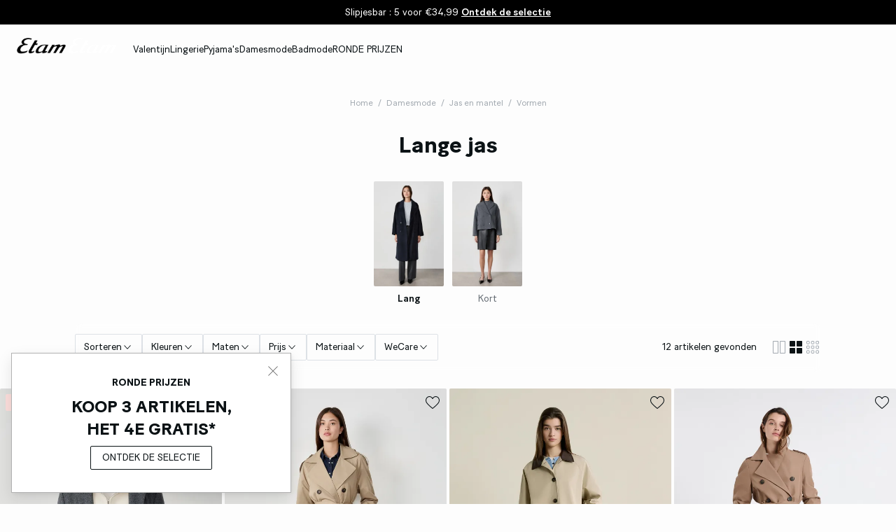

--- FILE ---
content_type: text/html;charset=UTF-8
request_url: https://www.etam.be/nl_BE/c/damesmode/jas-en-mantel/vormen/lange-jas/
body_size: 83432
content:





















































































































































































































<!-- Include Page Designer Campaign Banner JavaScript and Styles only once here rather than at component level. -->
<!-- There should only be one Campagin Banner added on a PD page. Multiple Banners is unsupported at the moment. -->










<!DOCTYPE html>
<html lang="nl">
<head>
<!--[if gt IE 9]><!-->

<script type="application/javascript">
    window.PUBLIC_PATH = "/on/demandware.static/Sites-ETAM_BE-Site/-/nl_BE/v1767020601297/"
</script>

<!--<![endif]-->









































































































<meta charset="UTF-8">
<meta http-equiv="x-ua-compatible" content="ie=edge">
<meta name="viewport" content="width=device-width, initial-scale=1, maximum-scale=1.0, user-scalable=no">
<meta name="apple-mobile-web-app-capable" content="yes">






	<title>
		Lange jas vrouwen - Etam
	</title>


<meta name="description" content="Lange jasOntdek alle Etam Blouses op Etam.be">
<meta name="keywords" content="ETAM">



    
        <meta name="google-site-verification" content="2NAoadmPlFH6WGE3V5dPnhJqbRLu1QjV8VFRz90jcIw">
    

    
        <meta name="viewport" content="width=device-width, initial-scale = 1.0, minimum-scale = 1.0">
    

    
        <meta name="format-description" content="telephone=no">
    


<link rel="icon" type="image/png" href="/on/demandware.static/Sites-ETAM_BE-Site/-/nl_BE/v1767020601297/images/favicon.svg" />
<link rel="stylesheet" href="/on/demandware.static/Sites-ETAM_BE-Site/-/nl_BE/v1767020601297/css/global.css" />

    
        <link rel="preload" href="https://images.etam.com/on/demandware.static/-/Sites-ELIN-master/default/dw9b081772/655562902_x.jpg?sw=600&amp;sh=906" as="image" media="(min-width: 1024px)" fetchpriority="high">
    
        <link rel="preload" href="https://images.etam.com/on/demandware.static/-/Sites-ELIN-master/default/dw9b081772/655562902_x.jpg?sw=400&amp;sh=604" as="image" media="(min-width: 768px) and (max-width: 1023px)" fetchpriority="high">
    
        <link rel="preload" href="https://images.etam.com/on/demandware.static/-/Sites-ELIN-master/default/dw9b081772/655562902_x.jpg?sw=550&amp;sh=830" as="image" media="(max-width: 767px)" fetchpriority="high">
    

<link rel="stylesheet" href="/on/demandware.static/Sites-ETAM_BE-Site/-/nl_BE/v1767020601297/css/search/filters.css">





    <link rel="stylesheet" href="/on/demandware.static/Sites-ETAM_BE-Site/-/nl_BE/v1767020601297/css/pages/product/categoryTitle.css" >

    <link rel="stylesheet" href="/on/demandware.static/Sites-ETAM_BE-Site/-/nl_BE/v1767020601297/css/pages/product/subCategories.css" >

    <link rel="stylesheet" href="/on/demandware.static/Sites-ETAM_BE-Site/-/nl_BE/v1767020601297/css/search/filters.css" >

    <link rel="stylesheet" href="/on/demandware.static/Sites-ETAM_BE-Site/-/nl_BE/v1767020601297/css/pages/product/productList.css" >

    <link rel="stylesheet" href="/on/demandware.static/Sites-ETAM_BE-Site/-/nl_BE/v1767020601297/css/pages/product/productTile.css" >

    <link rel="stylesheet" href="/on/demandware.static/Sites-ETAM_BE-Site/-/nl_BE/v1767020601297/css/pagedesigner/fullBanner.css" >

    <link rel="stylesheet" href="/on/demandware.static/Sites-ETAM_BE-Site/-/nl_BE/v1767020601297/css/transitions/dezoomEffect.css" >


    <script type="application/javascript">
        (function () {
            const _addEventListener = window.addEventListener;
            window.addEventListener = function (name, handler, options) {
                if (name !== "unload") {
                    _addEventListener(name, handler, options);
                }
            }
        })();
    </script>
















  <script type="text/javascript">(function(){(function(e,r){var t=document.createElement("link");t.rel="preconnect";t.as="script";var n=document.createElement("link");n.rel="dns-prefetch";n.as="script";var i=document.createElement("script");i.id="spcloader";i.type="text/javascript";i["async"]=true;i.charset="utf-8";var o="https://sdk.privacy-center.org/"+e+"/loader.js?target_type=notice&target="+r;if(window.didomiConfig&&window.didomiConfig.user){var a=window.didomiConfig.user;var c=a.country;var d=a.region;if(c){o=o+"&country="+c;if(d){o=o+"&region="+d}}}t.href="https://sdk.privacy-center.org/";n.href="https://sdk.privacy-center.org/";i.src=o;var s=document.getElementsByTagName("script")[0];s.parentNode.insertBefore(t,s);s.parentNode.insertBefore(n,s);s.parentNode.insertBefore(i,s)})("b5058ebd-afa5-4d7c-b3c8-40fe66e6a799","7B7dKy7C")})();</script>








	
    
        <link rel="alternate" href="https://us.etam.com/c/clothing/coats/shapes/long-coats/" hreflang="en-US"/>
    

    
        <link rel="alternate" href="https://www.etam.be/fr_BE/c/pret-a-porter/veste-et-manteau/formes/manteau-long/" hreflang="fr-BE"/>
    

    
        <link rel="alternate" href="https://www.etam.be/nl_BE/c/damesmode/jas-en-mantel/vormen/lange-jas/" hreflang="nl-BE"/>
    

    
        <link rel="alternate" href="https://www.etam.be/fr_LU/c/pret-a-porter/veste-et-manteau/formes/manteau-long/" hreflang="fr-LU"/>
    

    
        <link rel="alternate" href="https://www.etam.ru/poisk?cgid=PAP_manteau_forme_long" hreflang="ru-RU"/>
    

    
        <link rel="alternate" href="https://www.etam.ma/c/vetements-femme/manteau/formes/manteau-long/" hreflang="fr-MA"/>
    

    
        <link rel="alternate" href="https://www.etam.co.uk/en_GB/c/clothing/coats/shapes/long-coats/" hreflang="en-GB"/>
    

    
        <link rel="alternate" href="https://www.etam.pl/c/pap/pap_manteau/pap_manteau_forme/pap_manteau_forme_long/" hreflang="pl-PL"/>
    

    
        <link rel="alternate" href="https://www.etam.mx/c/ropa/abrigos/estilos/abrigo-largo/" hreflang="es-MX"/>
    

    
        <link rel="alternate" href="https://www.etam.cz/cs_CZ/c/pap/pap_manteau/pap_manteau_forme/pap_manteau_forme_long/" hreflang="cs-CZ"/>
    

    
        <link rel="alternate" href="https://www.etam.com/c/vetements-femme/manteau/formes/manteau-long/" hreflang="fr-FR"/>
    

    
        <link rel="alternate" href="https://int.etam.com/en_CA/c/clothing/coats/shapes/long-coats/" hreflang="x-default"/>
    

    
        <link rel="alternate" href="https://int.etam.com/en_TR/c/clothing/coats/shapes/long-coats/" hreflang="en-TR"/>
    

    
        <link rel="alternate" href="https://int.etam.com/en_PK/c/clothing/coats/shapes/long-coats/" hreflang="en-PK"/>
    

    
        <link rel="alternate" href="https://int.etam.com/en_PR/c/clothing/coats/shapes/long-coats/" hreflang="en-PR"/>
    

    
        <link rel="alternate" href="https://int.etam.com/en_LK/c/clothing/coats/shapes/long-coats/" hreflang="en-LK"/>
    

    
        <link rel="alternate" href="https://int.etam.com/en_DJ/c/clothing/coats/shapes/long-coats/" hreflang="en-DJ"/>
    

    
        <link rel="alternate" href="https://int.etam.com/es_UY/c/ropa/abrigos/formas/abrigo-largo/" hreflang="es-UY"/>
    

    
        <link rel="alternate" href="https://int.etam.com/en_PT/c/clothing/coats/shapes/long-coats/" hreflang="en-PT"/>
    

    
        <link rel="alternate" href="https://int.etam.com/en_HK/c/clothing/coats/shapes/long-coats/" hreflang="en-HK"/>
    

    
        <link rel="alternate" href="https://int.etam.com/en_TW/c/clothing/coats/shapes/long-coats/" hreflang="en-TW"/>
    

    
        <link rel="alternate" href="https://int.etam.com/fr_DZ/c/vetements-femme/manteau/formes/manteau-long/" hreflang="fr-DZ"/>
    

    
        <link rel="alternate" href="https://int.etam.com/fr_MG/c/vetements-femme/manteau/formes/manteau-long/" hreflang="fr-MG"/>
    

    
        <link rel="alternate" href="https://int.etam.com/es/c/ropa/abrigos/formas/abrigo-largo/" hreflang="es"/>
    

    
        <link rel="alternate" href="https://int.etam.com/en_GR/c/clothing/coats/shapes/long-coats/" hreflang="en-GR"/>
    

    
        <link rel="alternate" href="https://int.etam.com/fr_IL/c/vetements-femme/manteau/formes/manteau-long/" hreflang="fr-IL"/>
    

    
        <link rel="alternate" href="https://int.etam.com/en/c/clothing/coats/shapes/long-coats/" hreflang="en"/>
    

    
        <link rel="alternate" href="https://int.etam.com/en_CY/c/clothing/coats/shapes/long-coats/" hreflang="en-CY"/>
    

    
        <link rel="alternate" href="https://int.etam.com/en_LB/c/clothing/coats/shapes/long-coats/" hreflang="en-LB"/>
    

    
        <link rel="alternate" href="https://int.etam.com/en_TH/c/clothing/coats/shapes/long-coats/" hreflang="en-TH"/>
    

    
        <link rel="alternate" href="https://int.etam.com/en_ME/c/clothing/coats/shapes/long-coats/" hreflang="en-ME"/>
    

    
        <link rel="alternate" href="https://int.etam.com/en_MD/c/clothing/coats/shapes/long-coats/" hreflang="en-MD"/>
    

    
        <link rel="alternate" href="https://int.etam.com/en_IE/c/clothing/coats/shapes/long-coats/" hreflang="en-IE"/>
    

    
        <link rel="alternate" href="https://int.etam.com/en_MO/c/clothing/coats/shapes/long-coats/" hreflang="en-MO"/>
    

    
        <link rel="alternate" href="https://int.etam.com/en_MN/c/clothing/coats/shapes/long-coats/" hreflang="en-MN"/>
    

    
        <link rel="alternate" href="https://int.etam.com/en_EE/c/clothing/coats/shapes/long-coats/" hreflang="en-EE"/>
    

    
        <link rel="alternate" href="https://int.etam.com/fr_TG/c/vetements-femme/manteau/formes/manteau-long/" hreflang="fr-TG"/>
    

    
        <link rel="alternate" href="https://int.etam.com/en_IN/c/clothing/coats/shapes/long-coats/" hreflang="en-IN"/>
    

    
        <link rel="alternate" href="https://int.etam.com/en_UZ/c/clothing/coats/shapes/long-coats/" hreflang="en-UZ"/>
    

    
        <link rel="alternate" href="https://int.etam.com/en_IM/c/clothing/coats/shapes/long-coats/" hreflang="en-IM"/>
    

    
        <link rel="alternate" href="https://int.etam.com/en_AE/c/clothing/coats/shapes/long-coats/" hreflang="en-AE"/>
    

    
        <link rel="alternate" href="https://int.etam.com/en_IL/c/clothing/coats/shapes/long-coats/" hreflang="en-IL"/>
    

    
        <link rel="alternate" href="https://int.etam.com/fr_PF/c/vetements-femme/manteau/formes/manteau-long/" hreflang="fr-PF"/>
    

    
        <link rel="alternate" href="https://int.etam.com/en_HR/c/clothing/coats/shapes/long-coats/" hreflang="en-HR"/>
    

    
        <link rel="alternate" href="https://int.etam.com/en_LV/c/clothing/coats/shapes/long-coats/" hreflang="en-LV"/>
    

    
        <link rel="alternate" href="https://int.etam.com/en_DK/c/clothing/coats/shapes/long-coats/" hreflang="en-DK"/>
    

    
        <link rel="alternate" href="https://int.etam.com/fr/c/vetements-femme/manteau/formes/manteau-long/" hreflang="fr"/>
    

    
        <link rel="alternate" href="https://int.etam.com/en_HU/c/clothing/coats/shapes/long-coats/" hreflang="en-HU"/>
    

    
        <link rel="alternate" href="https://int.etam.com/en_DO/c/clothing/coats/shapes/long-coats/" hreflang="en-DO"/>
    

    
        <link rel="alternate" href="https://int.etam.com/de_LI/c/damenmode/mantel/modelle/langer-mantel/" hreflang="de-LI"/>
    

    
        <link rel="alternate" href="https://int.etam.com/en_NG/c/clothing/coats/shapes/long-coats/" hreflang="en-NG"/>
    

    
        <link rel="alternate" href="https://int.etam.com/en_VN/c/clothing/coats/shapes/long-coats/" hreflang="en-VN"/>
    

    
        <link rel="alternate" href="https://int.etam.com/de/c/damenmode/mantel/modelle/langer-mantel/" hreflang="de"/>
    

    
        <link rel="alternate" href="https://int.etam.com/en_RO/c/clothing/coats/shapes/long-coats/" hreflang="en-RO"/>
    

    
        <link rel="alternate" href="https://int.etam.com/fr_WF/c/vetements-femme/manteau/formes/manteau-long/" hreflang="fr-WF"/>
    

    
        <link rel="alternate" href="https://int.etam.com/en_JE/c/clothing/coats/shapes/long-coats/" hreflang="en-JE"/>
    

    
        <link rel="alternate" href="https://int.etam.com/en_NO/c/clothing/coats/shapes/long-coats/" hreflang="en-NO"/>
    

    
        <link rel="alternate" href="https://int.etam.com/en_RS/c/clothing/coats/shapes/long-coats/" hreflang="en-RS"/>
    

    
        <link rel="alternate" href="https://int.etam.com/en_BA/c/clothing/coats/shapes/long-coats/" hreflang="en-BA"/>
    

    
        <link rel="alternate" href="https://int.etam.com/en_BH/c/clothing/coats/shapes/long-coats/" hreflang="en-BH"/>
    

    
        <link rel="alternate" href="https://int.etam.com/en_JP/c/clothing/coats/shapes/long-coats/" hreflang="en-JP"/>
    

    
        <link rel="alternate" href="https://int.etam.com/en_BG/c/clothing/coats/shapes/long-coats/" hreflang="en-BG"/>
    

    
        <link rel="alternate" href="https://int.etam.com/en_FI/c/clothing/coats/shapes/long-coats/" hreflang="en-FI"/>
    

    
        <link rel="alternate" href="https://int.etam.com/en_IS/c/clothing/coats/shapes/long-coats/" hreflang="en-IS"/>
    

    
        <link rel="alternate" href="https://int.etam.com/en_MW/c/clothing/coats/shapes/long-coats/" hreflang="en-MW"/>
    

    
        <link rel="alternate" href="https://int.etam.com/en_MU/c/clothing/coats/shapes/long-coats/" hreflang="en-MU"/>
    

    
        <link rel="alternate" href="https://int.etam.com/en_ZA/c/clothing/coats/shapes/long-coats/" hreflang="en-ZA"/>
    

    
        <link rel="alternate" href="https://int.etam.com/en_MY/c/clothing/coats/shapes/long-coats/" hreflang="en-MY"/>
    

    
        <link rel="alternate" href="https://int.etam.com/en_AL/c/clothing/coats/shapes/long-coats/" hreflang="en-AL"/>
    

    
        <link rel="alternate" href="https://int.etam.com/en_IT/c/clothing/coats/shapes/long-coats/" hreflang="en-IT"/>
    

    
        <link rel="alternate" href="https://int.etam.com/fr_CA/c/vetements-femme/manteau/formes/manteau-long/" hreflang="fr-CA"/>
    

    
        <link rel="alternate" href="https://int.etam.com/en_AW/c/clothing/coats/shapes/long-coats/" hreflang="en-AW"/>
    

    
        <link rel="alternate" href="https://int.etam.com/en_AU/c/clothing/coats/shapes/long-coats/" hreflang="en-AU"/>
    

    
        <link rel="alternate" href="https://int.etam.com/en_KE/c/clothing/coats/shapes/long-coats/" hreflang="en-KE"/>
    

    
        <link rel="alternate" href="https://int.etam.com/en_SK/c/clothing/coats/shapes/long-coats/" hreflang="en-SK"/>
    

    
        <link rel="alternate" href="https://int.etam.com/en_OM/c/clothing/coats/shapes/long-coats/" hreflang="en-OM"/>
    

    
        <link rel="alternate" href="https://int.etam.com/en_KH/c/clothing/coats/shapes/long-coats/" hreflang="en-KH"/>
    

    
        <link rel="alternate" href="https://int.etam.com/en_KG/c/clothing/coats/shapes/long-coats/" hreflang="en-KG"/>
    

    
        <link rel="alternate" href="https://int.etam.com/en_GG/c/clothing/coats/shapes/long-coats/" hreflang="en-GG"/>
    

    
        <link rel="alternate" href="https://int.etam.com/en_BL/c/clothing/coats/shapes/long-coats/" hreflang="en-BL"/>
    

    
        <link rel="alternate" href="https://int.etam.com/de_AT/c/damenmode/mantel/modelle/langer-mantel/" hreflang="de-AT"/>
    

    
        <link rel="alternate" href="https://int.etam.com/en_NZ/c/clothing/coats/shapes/long-coats/" hreflang="en-NZ"/>
    

    
        <link rel="alternate" href="https://int.etam.com/en_SE/c/clothing/coats/shapes/long-coats/" hreflang="en-SE"/>
    

    
        <link rel="alternate" href="https://int.etam.com/en_BR/c/clothing/coats/shapes/long-coats/" hreflang="en-BR"/>
    

    
        <link rel="alternate" href="https://int.etam.com/en_SC/c/clothing/coats/shapes/long-coats/" hreflang="en-SC"/>
    

    
        <link rel="alternate" href="https://int.etam.com/en_SI/c/clothing/coats/shapes/long-coats/" hreflang="en-SI"/>
    

    
        <link rel="alternate" href="https://int.etam.com/en_SG/c/clothing/coats/shapes/long-coats/" hreflang="en-SG"/>
    

    
        <link rel="alternate" href="https://www.etam.es/ropa/abrigos/formas/abrigo-largo/" hreflang="es-ES"/>
    

    
        <link rel="alternate" href="https://www.etam.de/de_DE/c/damenmode/mantel/modelle/langer-mantel/" hreflang="de-DE"/>
    





	<script type="application/ld+json">
		{"@context":"https://schema.org","@type":"BreadcrumbList","itemListElement":[{"@type":"ListItem","item":"https://www.etam.be/nl_BE/home","name":"Home","position":1},{"@type":"ListItem","item":"https://www.etam.be/nl_BE/c/damesmode/","name":"Damesmode","position":2},{"@type":"ListItem","item":"https://www.etam.be/nl_BE/c/damesmode/jas-en-mantel/","name":"Jas en mantel","position":3},{"@type":"ListItem","item":"https://www.etam.be/nl_BE/c/damesmode/jas-en-mantel/vormen/","name":"Vormen","position":4},{"@type":"ListItem","item":"https://www.etam.be/nl_BE/c/damesmode/jas-en-mantel/vormen/lange-jas/","name":"Lange jas","position":5}]}
	</script>



<script type="application/ld+json">
{
	"@context": "https://schema.org",
	"@type": "Organization",
	"url": "https://www.etam.be/nl_BE/home",
	"logo": "https://www.etam.be/on/demandware.static/-/Sites/default/dw8d6ed06f/Etam_Logo_BLACK.png"
}
</script>








<meta name="theme-color" content="#FFFFFF" />

<link rel="apple-touch-icon" href="https://www.etam.be/on/demandware.static/-/Sites/default/dw7f474ce5/etam-192x192.jpg" />

<link  rel="manifest" href="/manifest.json">


<script type="speculationrules">
	{
      "prerender": [{
        "source": "document",
        "where": {
          "and": [
            { "selector_matches": ".prerender" },
            { "not": {"selector_matches": ".do-not-prerender"}}
          ]
        },
        "eagerness": "moderate"
      }]
    }
</script>



<link rel="canonical" href="https://www.etam.be/nl_BE/c/damesmode/jas-en-mantel/vormen/lange-jas/"/>

<script type="text/javascript">//<!--
/* <![CDATA[ (head-active_data.js) */
var dw = (window.dw || {});
dw.ac = {
    _analytics: null,
    _events: [],
    _category: "",
    _searchData: "",
    _anact: "",
    _anact_nohit_tag: "",
    _analytics_enabled: "true",
    _timeZone: "Europe/Paris",
    _capture: function(configs) {
        if (Object.prototype.toString.call(configs) === "[object Array]") {
            configs.forEach(captureObject);
            return;
        }
        dw.ac._events.push(configs);
    },
	capture: function() { 
		dw.ac._capture(arguments);
		// send to CQ as well:
		if (window.CQuotient) {
			window.CQuotient.trackEventsFromAC(arguments);
		}
	},
    EV_PRD_SEARCHHIT: "searchhit",
    EV_PRD_DETAIL: "detail",
    EV_PRD_RECOMMENDATION: "recommendation",
    EV_PRD_SETPRODUCT: "setproduct",
    applyContext: function(context) {
        if (typeof context === "object" && context.hasOwnProperty("category")) {
        	dw.ac._category = context.category;
        }
        if (typeof context === "object" && context.hasOwnProperty("searchData")) {
        	dw.ac._searchData = context.searchData;
        }
    },
    setDWAnalytics: function(analytics) {
        dw.ac._analytics = analytics;
    },
    eventsIsEmpty: function() {
        return 0 == dw.ac._events.length;
    }
};
/* ]]> */
// -->
</script>
<script type="text/javascript">//<!--
/* <![CDATA[ (head-cquotient.js) */
var CQuotient = window.CQuotient = {};
CQuotient.clientId = 'aaww-ETAM_BE';
CQuotient.realm = 'AAWW';
CQuotient.siteId = 'ETAM_BE';
CQuotient.instanceType = 'prd';
CQuotient.locale = 'nl_BE';
CQuotient.fbPixelId = '__UNKNOWN__';
CQuotient.activities = [];
CQuotient.cqcid='';
CQuotient.cquid='';
CQuotient.cqeid='';
CQuotient.cqlid='';
CQuotient.apiHost='api.cquotient.com';
/* Turn this on to test against Staging Einstein */
/* CQuotient.useTest= true; */
CQuotient.useTest = ('true' === 'false');
CQuotient.initFromCookies = function () {
	var ca = document.cookie.split(';');
	for(var i=0;i < ca.length;i++) {
	  var c = ca[i];
	  while (c.charAt(0)==' ') c = c.substring(1,c.length);
	  if (c.indexOf('cqcid=') == 0) {
		CQuotient.cqcid=c.substring('cqcid='.length,c.length);
	  } else if (c.indexOf('cquid=') == 0) {
		  var value = c.substring('cquid='.length,c.length);
		  if (value) {
		  	var split_value = value.split("|", 3);
		  	if (split_value.length > 0) {
			  CQuotient.cquid=split_value[0];
		  	}
		  	if (split_value.length > 1) {
			  CQuotient.cqeid=split_value[1];
		  	}
		  	if (split_value.length > 2) {
			  CQuotient.cqlid=split_value[2];
		  	}
		  }
	  }
	}
}
CQuotient.getCQCookieId = function () {
	if(window.CQuotient.cqcid == '')
		window.CQuotient.initFromCookies();
	return window.CQuotient.cqcid;
};
CQuotient.getCQUserId = function () {
	if(window.CQuotient.cquid == '')
		window.CQuotient.initFromCookies();
	return window.CQuotient.cquid;
};
CQuotient.getCQHashedEmail = function () {
	if(window.CQuotient.cqeid == '')
		window.CQuotient.initFromCookies();
	return window.CQuotient.cqeid;
};
CQuotient.getCQHashedLogin = function () {
	if(window.CQuotient.cqlid == '')
		window.CQuotient.initFromCookies();
	return window.CQuotient.cqlid;
};
CQuotient.trackEventsFromAC = function (/* Object or Array */ events) {
try {
	if (Object.prototype.toString.call(events) === "[object Array]") {
		events.forEach(_trackASingleCQEvent);
	} else {
		CQuotient._trackASingleCQEvent(events);
	}
} catch(err) {}
};
CQuotient._trackASingleCQEvent = function ( /* Object */ event) {
	if (event && event.id) {
		if (event.type === dw.ac.EV_PRD_DETAIL) {
			CQuotient.trackViewProduct( {id:'', alt_id: event.id, type: 'raw_sku'} );
		} // not handling the other dw.ac.* events currently
	}
};
CQuotient.trackViewProduct = function(/* Object */ cqParamData){
	var cq_params = {};
	cq_params.cookieId = CQuotient.getCQCookieId();
	cq_params.userId = CQuotient.getCQUserId();
	cq_params.emailId = CQuotient.getCQHashedEmail();
	cq_params.loginId = CQuotient.getCQHashedLogin();
	cq_params.product = cqParamData.product;
	cq_params.realm = cqParamData.realm;
	cq_params.siteId = cqParamData.siteId;
	cq_params.instanceType = cqParamData.instanceType;
	cq_params.locale = CQuotient.locale;
	
	if(CQuotient.sendActivity) {
		CQuotient.sendActivity(CQuotient.clientId, 'viewProduct', cq_params);
	} else {
		CQuotient.activities.push({activityType: 'viewProduct', parameters: cq_params});
	}
};
/* ]]> */
// -->
</script>





<!-- Google Tag Manager -->
<script>(function(w,d,s,l,i){w[l]=w[l]||[];w[l].push({'gtm.start':
new Date().getTime(),event:'gtm.js'});var f=d.getElementsByTagName(s)[0],
j=d.createElement(s),dl=l!='dataLayer'?'&l='+l:'';j.async=true;j.src=
'https://www.googletagmanager.com/gtm.js?id='+i+dl;f.parentNode.insertBefore(j,f);
})(window,document,'script','dataLayer','GTM-5D43HVZ');</script>
<!-- End Google Tag Manager -->


</head>
<body>


<!-- Google Tag Manager (noscript) -->
<noscript><iframe src="https://www.googletagmanager.com/ns.html?id=GTM-5D43HVZ"
height="0" width="0" style="display:none;visibility:hidden"></iframe></noscript>
<!-- End Google Tag Manager (noscript) -->
<!-- GTM Datalayer -->
<script>
window.dataLayer = window.dataLayer || [];
</script>
<!-- GTM Datalayer end-->



<div class="page  js-pageContainer" data-action="null" data-querystring="null">



	 


	








<div class="floatingBar fadeElement -clear" id="floatingBanner">

<div class="floatingBar__content js-floatingBarContent ">
<!-- CONTENT ASSET : floating-bar
-->

<link href="https://www.etam.be/on/demandware.static/-/Library-Sites-ETAM_sharedLibrary/nl_BE/v1769746505966/MEDIA/css/floating/floating.css" rel="stylesheet">

<style>
  /* Couleur du fond de la floating bar */
  .floating_bar_HP {
    background-color: #000000;
  }

  /* Couleur du texte */
  .floating_bar_HP {
    color: #FFFFFF;
  }

  /* Couleur des liens */
  .floating_bar_HP li a {
    color: #FFFFFF;
    font-weight: 500;
  }

  /* Style pour la floating bar, à ne pas toucher */
  .floatingBar#floatingBanner .floatingBar__content {
    max-width: 100%;
  }

  .floatingBar#floatingBanner .floatingBar__close {
    display: none;
  }

  #burnBlocLoyalty {
    display: none;
  }

  .floating_bar_HP p.body-02{
      display: flex;
      flex-direction: row;
      align-items: center;
      justify-content: center;
  }

  .floating_bar_HP p.body-02 span.font-size-mobile{
      display: flex;
      flex-direction: row;
      align-items: center;
      justify-content: center;
  }

  .floating_bar_HP a span{
        display: block;
  }
</style>

<div class="floating_bar_HP _4msg_2022">
  <ul>
 <li class="item1">
      <!-- Texte Mobile -->
      <div class="floatingTextMobile">
        <p class="body-02">
          <span class="font-size-mobile">
                 RONDE PRIJZEN : tot -60%  &nbsp;
                        <a href="https://www.etam.be/nl_BE/c/solden/" class="body-02">
                                          <span class="font-size-mobile">Koop 3 artikelen, het 4e gratis</span>
</a>
          </span>
        </p>
      </div>

      <!-- Texte Desktop -->
       <div class="floatingTextDesktop">
        <p class="body-02">
          <span class="font-size-mobile">
          RONDE PRIJZEN : tot -60% &nbsp; 
                         <a href="https://www.etam.be/nl_BE/c/solden/" class="body-02">
                                          <span class="font-size-mobile">Koop 3 artikelen, het 4e gratis</span>
</a>
        </p>
      </div>
    </li>
<!--  
                  ==========
                   Message 2
                  ========== 
            -->

    <li class="item2">
      <!-- Texte Mobile -->
      <div class="floatingTextMobile">
        <p class="body-02">
          <span class="font-size-mobile">
         Slipjesbar: 5 voor €34,99 &nbsp;
           <a href="https://www.etam.be/nl_BE/c/lingerie/slip/aanbiedingen/aanbieding-1/" class="body-02">
             <span class="font-size-mobile">Ontdek de selectie</span>
            </a>
          </span>
        </p>
      </div>

      <!-- Texte Desktop -->
      <div class="floatingTextDesktop">
        <p class="body-02">
          <span class="font-size-mobile">
              Slipjesbar : 5 voor €34,99&nbsp;
            <a href="https://www.etam.be/nl_BE/c/lingerie/slip/aanbiedingen/aanbieding-1/" class="body-02">
             <span class="font-size-mobile">Ontdek de selectie</span>
            </a>

          </span>
        </p>
      </div>
    </li><!--  
    
                  ==========
                   Message 3
                  ========== 
           -->
 
<li class="item3">
       <!-- Texte Mobile -->
       <div class="floatingTextMobile">
         <p class="body-02">
           <span class="font-size-mobile">
           Love Edit : de Valentijn collectie &nbsp;
            <a href="https://www.etam.be/nl_BE/c/valentijn/" class="body-02">
             <span class="font-size-mobile">Ontdekken</span>
                                         
</a>
          </span>
        </p>
       </div>

      <!-- Texte Desktop -->
       <div class="floatingTextDesktop">
         <p class="body-02">
           <span class="font-size-mobile">
          Love Edit : de Valentijn collectie &nbsp;
            <a href="https://www.etam.be/nl_BE/c/valentijn/" class="body-02">
             <span class="font-size-mobile">Ontdekken</span>
 </a>
           </span>
         </p>
       </div>
   </li>

    <!--  
        ==========
         Message 4
        ==========
    -->
    <li class="item4">
        <!-- Texte Mobile -->
        <div class="floatingTextMobile">
        <p class="body-02">
          <span class="font-size-mobile">
                 Gratis levering en retour in de winkel &nbsp;
</a>
          </span>
        </p>
        </div>

        <!-- Texte Desktop -->
        <div class="floatingTextDesktop">
        <p class="body-02">
          <span class="font-size-mobile">
               Gratis levering en retour in de winkel &nbsp;
</a>
        </p>
        </div>
    </li>


  </ul>
</div>
</div>
</div>


 
	












































































































<header data-is-premium-page="false"
	class="header -searchMenuOpen -sticky -transparent -isTransparent
	-transparentWhite
	  
	 -categoryPage "
	id="header"
>
	<div class="header__wrapper ">
		
		<a class="header__historyBackProduct historyBackProduct" id="historyBackProduct">
			













































































































<i  class="icon icon-arrowleft -medium
   "     >
</i>


		</a>
		
		
		
			<div class="header__burger js-burgerMenu"
				data-open="false"
				id="openBurgerMenu"
				data-burger-menu-right="false"
				data-header-menu-url="/on/demandware.store/Sites-ETAM_BE-Site/nl_BE/Page-IncludeHeaderMenu?isTransparentHeader=true&amp;cgrps=All%20sans%20cartes%2cAll%20sans%20source%20code%2cDesktop%2cEveryone%2cMobile%2cUnregistered%2cnouveaux_clients"
			>
				<i class="icon icon-burgermenu"></i>
			</div>
		
		
		<div class="header__logo js-menuLink"
			data-click_field_1="Transverse - Header"
			data-click_field_2="Menu - Icon"
			data-click_field_3="Logo">
			
			
			
			
			<a itemscope itemtype="http://schema.org/Organization" href="/nl_BE/home" class="header__logoLink">
				
					<img class="header__logoImage -globalLogo" id="globalLogo"
						src="/on/demandware.static/-/Sites/default/dw8d6ed06f/Etam_Logo_BLACK.png"
						alt="Etam"/>
					<img class="header__logoImage -transparentLogo" id="transparentLogo"
						src="/on/demandware.static/-/Sites/default/dwd3017e46/Logo_blanc.png"
						alt="Etam"/>
					<span itemprop="name" class="hidden">Etam</span>
				
			</a>
			
		</div>

		
		
			<nav class="header__nav" id="headerNavigationWrapper">
				
				









































































































<div class="headerMenu__wrapper js-wrapperMenu" id="wrapperMenu">
  <header class="headerMenu__header">
    <a href="https://www.etam.be/nl_BE/home" class="headerMenu__logoLink">
      
        <img class="headerMenu__logo" src="/on/demandware.static/-/Sites/default/dw8d6ed06f/Etam_Logo_BLACK.png" alt="Etam" />
      
    </a>
    













































































































<i  class="icon icon-close -medium
  js-closeBurgerMenu "     >
</i>


  </header>
  <div class="headerMenu__search js-headerIcon hideDesktop" data-search-url="/on/demandware.store/Sites-ETAM_BE-Site/nl_BE/Search-Page"
    id="searchIcon"
    data-click_field_1="Transverse - Header"
    data-click_field_2="Menu - Icons"
    data-click_field_3="Search">
    <a class="header__searchWrapper" href="/nl_BE/zoekopdracht">
      













































































































<i  class="icon icon-search -small
  header__searchContentIcon "     >
</i>


      <span class="header__searchContentLabel body-03 u-text-transf-cap">Opzoeken</span>
    </a>
  </div>
  
  <div class="headerMenu__content js-headerMenuContent -searchBtnActive">
    <ul class="headerMenu__list js-headerMenuList">
      
        
          
          
          
          
          
          
          
          
          
          
          
          
          
            
          
          
          
            <li class="headerMenu__listItem js-menuItem -firstEntryMobile  " role="presentation" data-selected-mobile-menu="false">
              
                <a href="/nl_BE/c/valentijn/"
                  id="SV"
                  class="headerMenu__link js-topLevelCategory navigation-01 js-menuLink "
                  
                  data-redirect-app="true"
                  data-category-id="SV"
                  data-click_field_1="Transverse - Header"
                  data-click_field_2="Menu - Categories"
                  data-click_field_3="Valentijn"
                >
                  
                  
                  
                    <span class="headerMenu__name">
                      
                        Valentijn
                      
                    </span>
                  
                </a>
              
              
              




















































































































<div class="subMenu js-secondLevelCategory -twoColumns -threeColumns -isVisualPanel" data-category-id="SV">
  
  <div class="subMenu__headerDesktop hideMobile">
    <span class="subMenu__headerDesktopClose js-backMenu js-subMenuHeaderClose body-02">
      













































































































<i  class="icon icon-arrowleft -medium
   "     >
</i>


      Sluiten
    </span>
  </div>

  
  

  <div class="subMenu__inner js-subMenuInner ">
    
    
      <div class="subMenu__wrapper oneColumn ">
        
        
        
        
        
        
        













































































































  <span class="subMenu__parentLink link-02 js-thirdLevelCategoryLink js-obflink js-obftransform"
    data-click_field_1="Transverse - Header"
    data-click_field_2="Menu - Subcategories 1 Text"
    data-click_field_3="Alles bekijken"
    data-obflink="L25sX0JFL2MvdmFsZW50aWpuLw==">
      Alles bekijken
  </span>



    <ul class="subMenu__list -second">
      
        
        
        
        
        <li class="subMenu__item -first   js-subMenuItem ">
          
          
            












































































































  <a href="/nl_BE/c/valentijn/sexy-lingerie-valentijn/"
    id="SV_lingerie"
    class="subMenu__link js-menuLink  "
    tabindex="0"
    data-click_field_1="Transverse - Header"
    data-click_field_2="Menu - Subcategories 1 Text"
    data-click_field_3="Valentijn > Sexy Lingerie&lt;br&gt;Valentijn"
    
  >
    <span class="subMenu__name">
      
        Sexy lingerie
      
    </span>
  </a>
  







          
        </li>
      
        
        
        
        
        <li class="subMenu__item    js-subMenuItem ">
          
          
            












































































































  <a href="/nl_BE/c/valentijn/sexy-pyjama-valentijn/"
    id="SV_nuit"
    class="subMenu__link js-menuLink  "
    tabindex="0"
    data-click_field_1="Transverse - Header"
    data-click_field_2="Menu - Subcategories 1 Text"
    data-click_field_3="Valentijn > Chique nachtmode&lt;br&gt;Valentijn"
    
  >
    <span class="subMenu__name">
      
        Chique nachtmode
      
    </span>
  </a>
  







          
        </li>
      
        
        
        
        
        <li class="subMenu__item    js-subMenuItem ">
          
          
            












































































































  <a href="/nl_BE/c/valentijn/zijde-collectie-valentijn/"
    id="SV_lingerie_confort"
    class="subMenu__link js-menuLink  "
    tabindex="0"
    data-click_field_1="Transverse - Header"
    data-click_field_2="Menu - Subcategories 1 Text"
    data-click_field_3="Valentijn > Cute lingerie&lt;br&gt;Valentijn"
    
  >
    <span class="subMenu__name">
      
        Cute lingerie
      
    </span>
  </a>
  







          
        </li>
      
        
        
        
        
        <li class="subMenu__item    js-subMenuItem ">
          
          
            












































































































  <a href="/nl_BE/c/valentijn/pyjama-comfort-valentijn/"
    id="SV_nuit_confort"
    class="subMenu__link js-menuLink  "
    tabindex="0"
    data-click_field_1="Transverse - Header"
    data-click_field_2="Menu - Subcategories 1 Text"
    data-click_field_3="Valentijn > Cool night&lt;br&gt;Valentijn"
    
  >
    <span class="subMenu__name">
      
        Cool night
      
    </span>
  </a>
  







          
        </li>
      
        
        
        
        
        <li class="subMenu__item    js-subMenuItem ">
          
          
            












































































































  <a href="/nl_BE/c/valentijn/tendance-saint-valentin/"
    id="SV_tendance"
    class="subMenu__link js-menuLink  "
    tabindex="0"
    data-click_field_1="Transverse - Header"
    data-click_field_2="Menu - Subcategories 1 Text"
    data-click_field_3="Valentijn > Sexy slipjes&lt;br&gt;Valentijn"
    
  >
    <span class="subMenu__name">
      
        Sexy slipjes
      
    </span>
  </a>
  
    











































































































<div class="tag subMenu__tag -bestseller">
  
    <p class="body-01"> 5 voor &euro;34,99 </p>
  
  
</div>

  







          
        </li>
      
        
        
        
        
        <li class="subMenu__item    js-subMenuItem ">
          
          
            












































































































  <a href="/nl_BE/c/valentijn/body-en-bustier-valentijn/"
    id="SV_body"
    class="subMenu__link js-menuLink  "
    tabindex="0"
    data-click_field_1="Transverse - Header"
    data-click_field_2="Menu - Subcategories 1 Text"
    data-click_field_3="Valentijn > Body's en Bustiers&lt;br&gt;Valentijn"
    
  >
    <span class="subMenu__name">
      
        Body's en Bustiers
      
    </span>
  </a>
  







          
        </li>
      
        
        
        
        
        <li class="subMenu__item    js-subMenuItem ">
          
          
            












































































































  <a href="https://www.etam.be/nl_BE/c/cadeaukaart/"
    id="SV_carte_cadeau"
    class="subMenu__link js-menuLink  "
    tabindex="0"
    data-click_field_1="Transverse - Header"
    data-click_field_2="Menu - Subcategories 1 Text"
    data-click_field_3="Valentijn > SV_carte_cadeau"
    
  >
    <span class="subMenu__name">
      
        Cadeaukaart
      
    </span>
  </a>
  







          
        </li>
      
    </ul>
  









        
        

      </div>
    
  </div>

  
  
    <div class="subMenu__inner -categoryLevel3 js-categoryLevel3Panel">
      <div class="subMenu__wrapper">
        
          
          
        
          
          
        
          
          
        
          
          
        
          
          
        
          
          
        
          
          
        
        </div>
    </div>
  

  
  
    
    <div class="subMenu__inner -visualPanel js-visualPanelWrapper">
      <div class="subMenu__wrapper">
        










































































































<div class="menuVisualBloc js-menuVisualPanel -bottom mb-24">
  
  <div class="menuVisualBloc__wrapper menuVisualBloc__wrapper--3 -list">
    
      
      
        <div class="menuVisualBloc__item menuVisualBloc__item--0 ">
          
            <a class="menuVisualBloc__link js-menuLink "
              href="/nl_BE/c/valentijn/sexy-lingerie-valentijn/"
              data-click_field_1="Transverse - Header"
              data-click_field_2="Menu - Subcategories Img"
              data-click_field_3="Valentijn > Sexy Lingerie&lt;br&gt;Valentijn">
              <div class="menuVisualBloc__picture hideMobile">
                

    <div class="lazyLoadedContainer lazyBackground  ">
        <picture>
            <source srcset="https://images.etam.com/on/demandware.static/-/Sites-Etam_storefront/default/dwc44c8ac4/Drills_Downs/FR-Drilldowns/DRILL_PE26_ST_VAL_LINGERIE_SEXY_DESK_V7.jpg?sw=2000 1x, https://images.etam.com/on/demandware.static/-/Sites-Etam_storefront/default/dwc44c8ac4/Drills_Downs/FR-Drilldowns/DRILL_PE26_ST_VAL_LINGERIE_SEXY_DESK_V7.jpg?sw=2000 2x"
                    data-srcset="https://images.etam.com/on/demandware.static/-/Sites-Etam_storefront/default/dwc44c8ac4/Drills_Downs/FR-Drilldowns/DRILL_PE26_ST_VAL_LINGERIE_SEXY_DESK_V7.jpg?sw=2000 1x, https://images.etam.com/on/demandware.static/-/Sites-Etam_storefront/default/dwc44c8ac4/Drills_Downs/FR-Drilldowns/DRILL_PE26_ST_VAL_LINGERIE_SEXY_DESK_V7.jpg?sw=2000 2x"
                    data-srcsetbig=""
                    media="(min-width: 1024px)"
            />
            <source srcset="https://images.etam.com/on/demandware.static/-/Sites-Etam_storefront/default/dwc44c8ac4/Drills_Downs/FR-Drilldowns/DRILL_PE26_ST_VAL_LINGERIE_SEXY_DESK_V7.jpg?sw=1200 1x, https://images.etam.com/on/demandware.static/-/Sites-Etam_storefront/default/dwc44c8ac4/Drills_Downs/FR-Drilldowns/DRILL_PE26_ST_VAL_LINGERIE_SEXY_DESK_V7.jpg?sw=1200 2x"
                    data-srcset="https://images.etam.com/on/demandware.static/-/Sites-Etam_storefront/default/dwc44c8ac4/Drills_Downs/FR-Drilldowns/DRILL_PE26_ST_VAL_LINGERIE_SEXY_DESK_V7.jpg?sw=1200 1x, https://images.etam.com/on/demandware.static/-/Sites-Etam_storefront/default/dwc44c8ac4/Drills_Downs/FR-Drilldowns/DRILL_PE26_ST_VAL_LINGERIE_SEXY_DESK_V7.jpg?sw=1200 2x"
                    data-srcsetbig=""
                    media="(min-width: 768px)"
            />
            <source srcset="https://images.etam.com/on/demandware.static/-/Sites-Etam_storefront/default/dwc44c8ac4/Drills_Downs/FR-Drilldowns/DRILL_PE26_ST_VAL_LINGERIE_SEXY_DESK_V7.jpg?sw=1000 1x, https://images.etam.com/on/demandware.static/-/Sites-Etam_storefront/default/dwc44c8ac4/Drills_Downs/FR-Drilldowns/DRILL_PE26_ST_VAL_LINGERIE_SEXY_DESK_V7.jpg?sw=1000 2x"
                    data-srcset="https://images.etam.com/on/demandware.static/-/Sites-Etam_storefront/default/dwc44c8ac4/Drills_Downs/FR-Drilldowns/DRILL_PE26_ST_VAL_LINGERIE_SEXY_DESK_V7.jpg?sw=1000 1x, https://images.etam.com/on/demandware.static/-/Sites-Etam_storefront/default/dwc44c8ac4/Drills_Downs/FR-Drilldowns/DRILL_PE26_ST_VAL_LINGERIE_SEXY_DESK_V7.jpg?sw=1000 2x"
                    data-srcsetbig=""
            />
            <img class="  menuVisualBloc__image  "
                src="https://images.etam.com/on/demandware.static/-/Sites-Etam_storefront/default/dwc44c8ac4/Drills_Downs/FR-Drilldowns/DRILL_PE26_ST_VAL_LINGERIE_SEXY_DESK_V7.jpg?sw=1000" alt="Sexy Lingerie&lt;br&gt;Valentijn"
                style="--focal-point-x:50%; --focal-point-y:50%"
                 loading="lazy"
                
                
            />

            
        </picture>
    </div>
    
              </div>
              
                <div class="menuVisualBloc__picture -mobile">
                  

    <div class="lazyLoadedContainer lazyBackground  ">
        <picture>
            <source srcset="https://images.etam.com/on/demandware.static/-/Sites-Etam_storefront/default/dw2db17f69/Drills_Downs/FR-Drilldowns/DRILL_PE26_ST_VAL_LINGERIE_SEXY_MOB_V7.jpg?sw=2000 1x, https://images.etam.com/on/demandware.static/-/Sites-Etam_storefront/default/dw2db17f69/Drills_Downs/FR-Drilldowns/DRILL_PE26_ST_VAL_LINGERIE_SEXY_MOB_V7.jpg?sw=2000 2x"
                    data-srcset="https://images.etam.com/on/demandware.static/-/Sites-Etam_storefront/default/dw2db17f69/Drills_Downs/FR-Drilldowns/DRILL_PE26_ST_VAL_LINGERIE_SEXY_MOB_V7.jpg?sw=2000 1x, https://images.etam.com/on/demandware.static/-/Sites-Etam_storefront/default/dw2db17f69/Drills_Downs/FR-Drilldowns/DRILL_PE26_ST_VAL_LINGERIE_SEXY_MOB_V7.jpg?sw=2000 2x"
                    data-srcsetbig=""
                    media="(min-width: 1024px)"
            />
            <source srcset="https://images.etam.com/on/demandware.static/-/Sites-Etam_storefront/default/dw2db17f69/Drills_Downs/FR-Drilldowns/DRILL_PE26_ST_VAL_LINGERIE_SEXY_MOB_V7.jpg?sw=1200 1x, https://images.etam.com/on/demandware.static/-/Sites-Etam_storefront/default/dw2db17f69/Drills_Downs/FR-Drilldowns/DRILL_PE26_ST_VAL_LINGERIE_SEXY_MOB_V7.jpg?sw=1200 2x"
                    data-srcset="https://images.etam.com/on/demandware.static/-/Sites-Etam_storefront/default/dw2db17f69/Drills_Downs/FR-Drilldowns/DRILL_PE26_ST_VAL_LINGERIE_SEXY_MOB_V7.jpg?sw=1200 1x, https://images.etam.com/on/demandware.static/-/Sites-Etam_storefront/default/dw2db17f69/Drills_Downs/FR-Drilldowns/DRILL_PE26_ST_VAL_LINGERIE_SEXY_MOB_V7.jpg?sw=1200 2x"
                    data-srcsetbig=""
                    media="(min-width: 768px)"
            />
            <source srcset="https://images.etam.com/on/demandware.static/-/Sites-Etam_storefront/default/dw2db17f69/Drills_Downs/FR-Drilldowns/DRILL_PE26_ST_VAL_LINGERIE_SEXY_MOB_V7.jpg?sw=1000 1x, https://images.etam.com/on/demandware.static/-/Sites-Etam_storefront/default/dw2db17f69/Drills_Downs/FR-Drilldowns/DRILL_PE26_ST_VAL_LINGERIE_SEXY_MOB_V7.jpg?sw=1000 2x"
                    data-srcset="https://images.etam.com/on/demandware.static/-/Sites-Etam_storefront/default/dw2db17f69/Drills_Downs/FR-Drilldowns/DRILL_PE26_ST_VAL_LINGERIE_SEXY_MOB_V7.jpg?sw=1000 1x, https://images.etam.com/on/demandware.static/-/Sites-Etam_storefront/default/dw2db17f69/Drills_Downs/FR-Drilldowns/DRILL_PE26_ST_VAL_LINGERIE_SEXY_MOB_V7.jpg?sw=1000 2x"
                    data-srcsetbig=""
            />
            <img class="  menuVisualBloc__image  "
                src="https://images.etam.com/on/demandware.static/-/Sites-Etam_storefront/default/dw2db17f69/Drills_Downs/FR-Drilldowns/DRILL_PE26_ST_VAL_LINGERIE_SEXY_MOB_V7.jpg?sw=1000" alt="Sexy Lingerie&lt;br&gt;Valentijn"
                style="--focal-point-x:50%; --focal-point-y:50%"
                 loading="lazy"
                
                
            />

            
        </picture>
    </div>
    
                </div>
              
              
              
                <span class="menuVisualBloc__description title-strong-01 -title">
                  Sexy lingerie Valentijn
                </span>
              
              
              
                <span class="menuVisualBloc__name link-02">
                  
                    Ontdekken
                  
                </span>
              
            </a>
          
        </div>
      
    
      
      
        <div class="menuVisualBloc__item menuVisualBloc__item--1 ">
          
            <a class="menuVisualBloc__link js-menuLink "
              href="/nl_BE/c/valentijn/tendance-saint-valentin/"
              data-click_field_1="Transverse - Header"
              data-click_field_2="Menu - Subcategories Img"
              data-click_field_3="Valentijn > Sexy slipjes&lt;br&gt;Valentijn">
              <div class="menuVisualBloc__picture hideMobile">
                

    <div class="lazyLoadedContainer lazyBackground  ">
        <picture>
            <source srcset="https://images.etam.com/on/demandware.static/-/Sites-Etam_storefront/default/dw36e49a5d/Drills_Downs/FR-Drilldowns/DRILL_PE26_ST_VAL_BAC_SEXY_DESK.jpg?sw=2000 1x, https://images.etam.com/on/demandware.static/-/Sites-Etam_storefront/default/dw36e49a5d/Drills_Downs/FR-Drilldowns/DRILL_PE26_ST_VAL_BAC_SEXY_DESK.jpg?sw=2000 2x"
                    data-srcset="https://images.etam.com/on/demandware.static/-/Sites-Etam_storefront/default/dw36e49a5d/Drills_Downs/FR-Drilldowns/DRILL_PE26_ST_VAL_BAC_SEXY_DESK.jpg?sw=2000 1x, https://images.etam.com/on/demandware.static/-/Sites-Etam_storefront/default/dw36e49a5d/Drills_Downs/FR-Drilldowns/DRILL_PE26_ST_VAL_BAC_SEXY_DESK.jpg?sw=2000 2x"
                    data-srcsetbig=""
                    media="(min-width: 1024px)"
            />
            <source srcset="https://images.etam.com/on/demandware.static/-/Sites-Etam_storefront/default/dw36e49a5d/Drills_Downs/FR-Drilldowns/DRILL_PE26_ST_VAL_BAC_SEXY_DESK.jpg?sw=1200 1x, https://images.etam.com/on/demandware.static/-/Sites-Etam_storefront/default/dw36e49a5d/Drills_Downs/FR-Drilldowns/DRILL_PE26_ST_VAL_BAC_SEXY_DESK.jpg?sw=1200 2x"
                    data-srcset="https://images.etam.com/on/demandware.static/-/Sites-Etam_storefront/default/dw36e49a5d/Drills_Downs/FR-Drilldowns/DRILL_PE26_ST_VAL_BAC_SEXY_DESK.jpg?sw=1200 1x, https://images.etam.com/on/demandware.static/-/Sites-Etam_storefront/default/dw36e49a5d/Drills_Downs/FR-Drilldowns/DRILL_PE26_ST_VAL_BAC_SEXY_DESK.jpg?sw=1200 2x"
                    data-srcsetbig=""
                    media="(min-width: 768px)"
            />
            <source srcset="https://images.etam.com/on/demandware.static/-/Sites-Etam_storefront/default/dw36e49a5d/Drills_Downs/FR-Drilldowns/DRILL_PE26_ST_VAL_BAC_SEXY_DESK.jpg?sw=1000 1x, https://images.etam.com/on/demandware.static/-/Sites-Etam_storefront/default/dw36e49a5d/Drills_Downs/FR-Drilldowns/DRILL_PE26_ST_VAL_BAC_SEXY_DESK.jpg?sw=1000 2x"
                    data-srcset="https://images.etam.com/on/demandware.static/-/Sites-Etam_storefront/default/dw36e49a5d/Drills_Downs/FR-Drilldowns/DRILL_PE26_ST_VAL_BAC_SEXY_DESK.jpg?sw=1000 1x, https://images.etam.com/on/demandware.static/-/Sites-Etam_storefront/default/dw36e49a5d/Drills_Downs/FR-Drilldowns/DRILL_PE26_ST_VAL_BAC_SEXY_DESK.jpg?sw=1000 2x"
                    data-srcsetbig=""
            />
            <img class="  menuVisualBloc__image  "
                src="https://images.etam.com/on/demandware.static/-/Sites-Etam_storefront/default/dw36e49a5d/Drills_Downs/FR-Drilldowns/DRILL_PE26_ST_VAL_BAC_SEXY_DESK.jpg?sw=1000" alt="Sexy slipjes&lt;br&gt;Valentijn"
                style="--focal-point-x:50%; --focal-point-y:50%"
                 loading="lazy"
                
                
            />

            
        </picture>
    </div>
    
              </div>
              
                <div class="menuVisualBloc__picture -mobile">
                  

    <div class="lazyLoadedContainer lazyBackground  ">
        <picture>
            <source srcset="https://images.etam.com/on/demandware.static/-/Sites-Etam_storefront/default/dw68e598a7/Drills_Downs/FR-Drilldowns/DRILL_PE26_ST_VAL_BAC_SEXY_MOB.jpg?sw=2000 1x, https://images.etam.com/on/demandware.static/-/Sites-Etam_storefront/default/dw68e598a7/Drills_Downs/FR-Drilldowns/DRILL_PE26_ST_VAL_BAC_SEXY_MOB.jpg?sw=2000 2x"
                    data-srcset="https://images.etam.com/on/demandware.static/-/Sites-Etam_storefront/default/dw68e598a7/Drills_Downs/FR-Drilldowns/DRILL_PE26_ST_VAL_BAC_SEXY_MOB.jpg?sw=2000 1x, https://images.etam.com/on/demandware.static/-/Sites-Etam_storefront/default/dw68e598a7/Drills_Downs/FR-Drilldowns/DRILL_PE26_ST_VAL_BAC_SEXY_MOB.jpg?sw=2000 2x"
                    data-srcsetbig=""
                    media="(min-width: 1024px)"
            />
            <source srcset="https://images.etam.com/on/demandware.static/-/Sites-Etam_storefront/default/dw68e598a7/Drills_Downs/FR-Drilldowns/DRILL_PE26_ST_VAL_BAC_SEXY_MOB.jpg?sw=1200 1x, https://images.etam.com/on/demandware.static/-/Sites-Etam_storefront/default/dw68e598a7/Drills_Downs/FR-Drilldowns/DRILL_PE26_ST_VAL_BAC_SEXY_MOB.jpg?sw=1200 2x"
                    data-srcset="https://images.etam.com/on/demandware.static/-/Sites-Etam_storefront/default/dw68e598a7/Drills_Downs/FR-Drilldowns/DRILL_PE26_ST_VAL_BAC_SEXY_MOB.jpg?sw=1200 1x, https://images.etam.com/on/demandware.static/-/Sites-Etam_storefront/default/dw68e598a7/Drills_Downs/FR-Drilldowns/DRILL_PE26_ST_VAL_BAC_SEXY_MOB.jpg?sw=1200 2x"
                    data-srcsetbig=""
                    media="(min-width: 768px)"
            />
            <source srcset="https://images.etam.com/on/demandware.static/-/Sites-Etam_storefront/default/dw68e598a7/Drills_Downs/FR-Drilldowns/DRILL_PE26_ST_VAL_BAC_SEXY_MOB.jpg?sw=1000 1x, https://images.etam.com/on/demandware.static/-/Sites-Etam_storefront/default/dw68e598a7/Drills_Downs/FR-Drilldowns/DRILL_PE26_ST_VAL_BAC_SEXY_MOB.jpg?sw=1000 2x"
                    data-srcset="https://images.etam.com/on/demandware.static/-/Sites-Etam_storefront/default/dw68e598a7/Drills_Downs/FR-Drilldowns/DRILL_PE26_ST_VAL_BAC_SEXY_MOB.jpg?sw=1000 1x, https://images.etam.com/on/demandware.static/-/Sites-Etam_storefront/default/dw68e598a7/Drills_Downs/FR-Drilldowns/DRILL_PE26_ST_VAL_BAC_SEXY_MOB.jpg?sw=1000 2x"
                    data-srcsetbig=""
            />
            <img class="  menuVisualBloc__image  "
                src="https://images.etam.com/on/demandware.static/-/Sites-Etam_storefront/default/dw68e598a7/Drills_Downs/FR-Drilldowns/DRILL_PE26_ST_VAL_BAC_SEXY_MOB.jpg?sw=1000" alt="Sexy slipjes&lt;br&gt;Valentijn"
                style="--focal-point-x:50%; --focal-point-y:50%"
                 loading="lazy"
                
                
            />

            
        </picture>
    </div>
    
                </div>
              
              
              
                <span class="menuVisualBloc__description title-strong-01 -title">
                  Sexy slipjes
                </span>
              
              
              
                <span class="menuVisualBloc__name link-02">
                  
                    5 voor €34,99
                  
                </span>
              
            </a>
          
        </div>
      
    
      
      
        <div class="menuVisualBloc__item menuVisualBloc__item--2 ">
          
            <a class="menuVisualBloc__link js-menuLink "
              href="/nl_BE/c/valentijn/sexy-pyjama-valentijn/"
              data-click_field_1="Transverse - Header"
              data-click_field_2="Menu - Subcategories Img"
              data-click_field_3="Valentijn > Chique nachtmode&lt;br&gt;Valentijn">
              <div class="menuVisualBloc__picture hideMobile">
                

    <div class="lazyLoadedContainer lazyBackground  ">
        <picture>
            <source srcset="https://images.etam.com/on/demandware.static/-/Sites-Etam_storefront/default/dw4c6e5edf/Drills_Downs/FR-Drilldowns/DRILL_PE26_ST_VAL_SELECTION_EXCPETION_DESK_V6.jpg?sw=2000 1x, https://images.etam.com/on/demandware.static/-/Sites-Etam_storefront/default/dw4c6e5edf/Drills_Downs/FR-Drilldowns/DRILL_PE26_ST_VAL_SELECTION_EXCPETION_DESK_V6.jpg?sw=2000 2x"
                    data-srcset="https://images.etam.com/on/demandware.static/-/Sites-Etam_storefront/default/dw4c6e5edf/Drills_Downs/FR-Drilldowns/DRILL_PE26_ST_VAL_SELECTION_EXCPETION_DESK_V6.jpg?sw=2000 1x, https://images.etam.com/on/demandware.static/-/Sites-Etam_storefront/default/dw4c6e5edf/Drills_Downs/FR-Drilldowns/DRILL_PE26_ST_VAL_SELECTION_EXCPETION_DESK_V6.jpg?sw=2000 2x"
                    data-srcsetbig=""
                    media="(min-width: 1024px)"
            />
            <source srcset="https://images.etam.com/on/demandware.static/-/Sites-Etam_storefront/default/dw4c6e5edf/Drills_Downs/FR-Drilldowns/DRILL_PE26_ST_VAL_SELECTION_EXCPETION_DESK_V6.jpg?sw=1200 1x, https://images.etam.com/on/demandware.static/-/Sites-Etam_storefront/default/dw4c6e5edf/Drills_Downs/FR-Drilldowns/DRILL_PE26_ST_VAL_SELECTION_EXCPETION_DESK_V6.jpg?sw=1200 2x"
                    data-srcset="https://images.etam.com/on/demandware.static/-/Sites-Etam_storefront/default/dw4c6e5edf/Drills_Downs/FR-Drilldowns/DRILL_PE26_ST_VAL_SELECTION_EXCPETION_DESK_V6.jpg?sw=1200 1x, https://images.etam.com/on/demandware.static/-/Sites-Etam_storefront/default/dw4c6e5edf/Drills_Downs/FR-Drilldowns/DRILL_PE26_ST_VAL_SELECTION_EXCPETION_DESK_V6.jpg?sw=1200 2x"
                    data-srcsetbig=""
                    media="(min-width: 768px)"
            />
            <source srcset="https://images.etam.com/on/demandware.static/-/Sites-Etam_storefront/default/dw4c6e5edf/Drills_Downs/FR-Drilldowns/DRILL_PE26_ST_VAL_SELECTION_EXCPETION_DESK_V6.jpg?sw=1000 1x, https://images.etam.com/on/demandware.static/-/Sites-Etam_storefront/default/dw4c6e5edf/Drills_Downs/FR-Drilldowns/DRILL_PE26_ST_VAL_SELECTION_EXCPETION_DESK_V6.jpg?sw=1000 2x"
                    data-srcset="https://images.etam.com/on/demandware.static/-/Sites-Etam_storefront/default/dw4c6e5edf/Drills_Downs/FR-Drilldowns/DRILL_PE26_ST_VAL_SELECTION_EXCPETION_DESK_V6.jpg?sw=1000 1x, https://images.etam.com/on/demandware.static/-/Sites-Etam_storefront/default/dw4c6e5edf/Drills_Downs/FR-Drilldowns/DRILL_PE26_ST_VAL_SELECTION_EXCPETION_DESK_V6.jpg?sw=1000 2x"
                    data-srcsetbig=""
            />
            <img class="  menuVisualBloc__image  "
                src="https://images.etam.com/on/demandware.static/-/Sites-Etam_storefront/default/dw4c6e5edf/Drills_Downs/FR-Drilldowns/DRILL_PE26_ST_VAL_SELECTION_EXCPETION_DESK_V6.jpg?sw=1000" alt="Chique nachtmode&lt;br&gt;Valentijn"
                style="--focal-point-x:50%; --focal-point-y:50%"
                 loading="lazy"
                
                
            />

            
        </picture>
    </div>
    
              </div>
              
                <div class="menuVisualBloc__picture -mobile">
                  

    <div class="lazyLoadedContainer lazyBackground  ">
        <picture>
            <source srcset="https://images.etam.com/on/demandware.static/-/Sites-Etam_storefront/default/dw85ad7eaf/Drills_Downs/FR-Drilldowns/DRILL_PE26_ST_VAL_SELECTION_EXCPETION_MOB_V6.jpg?sw=2000 1x, https://images.etam.com/on/demandware.static/-/Sites-Etam_storefront/default/dw85ad7eaf/Drills_Downs/FR-Drilldowns/DRILL_PE26_ST_VAL_SELECTION_EXCPETION_MOB_V6.jpg?sw=2000 2x"
                    data-srcset="https://images.etam.com/on/demandware.static/-/Sites-Etam_storefront/default/dw85ad7eaf/Drills_Downs/FR-Drilldowns/DRILL_PE26_ST_VAL_SELECTION_EXCPETION_MOB_V6.jpg?sw=2000 1x, https://images.etam.com/on/demandware.static/-/Sites-Etam_storefront/default/dw85ad7eaf/Drills_Downs/FR-Drilldowns/DRILL_PE26_ST_VAL_SELECTION_EXCPETION_MOB_V6.jpg?sw=2000 2x"
                    data-srcsetbig=""
                    media="(min-width: 1024px)"
            />
            <source srcset="https://images.etam.com/on/demandware.static/-/Sites-Etam_storefront/default/dw85ad7eaf/Drills_Downs/FR-Drilldowns/DRILL_PE26_ST_VAL_SELECTION_EXCPETION_MOB_V6.jpg?sw=1200 1x, https://images.etam.com/on/demandware.static/-/Sites-Etam_storefront/default/dw85ad7eaf/Drills_Downs/FR-Drilldowns/DRILL_PE26_ST_VAL_SELECTION_EXCPETION_MOB_V6.jpg?sw=1200 2x"
                    data-srcset="https://images.etam.com/on/demandware.static/-/Sites-Etam_storefront/default/dw85ad7eaf/Drills_Downs/FR-Drilldowns/DRILL_PE26_ST_VAL_SELECTION_EXCPETION_MOB_V6.jpg?sw=1200 1x, https://images.etam.com/on/demandware.static/-/Sites-Etam_storefront/default/dw85ad7eaf/Drills_Downs/FR-Drilldowns/DRILL_PE26_ST_VAL_SELECTION_EXCPETION_MOB_V6.jpg?sw=1200 2x"
                    data-srcsetbig=""
                    media="(min-width: 768px)"
            />
            <source srcset="https://images.etam.com/on/demandware.static/-/Sites-Etam_storefront/default/dw85ad7eaf/Drills_Downs/FR-Drilldowns/DRILL_PE26_ST_VAL_SELECTION_EXCPETION_MOB_V6.jpg?sw=1000 1x, https://images.etam.com/on/demandware.static/-/Sites-Etam_storefront/default/dw85ad7eaf/Drills_Downs/FR-Drilldowns/DRILL_PE26_ST_VAL_SELECTION_EXCPETION_MOB_V6.jpg?sw=1000 2x"
                    data-srcset="https://images.etam.com/on/demandware.static/-/Sites-Etam_storefront/default/dw85ad7eaf/Drills_Downs/FR-Drilldowns/DRILL_PE26_ST_VAL_SELECTION_EXCPETION_MOB_V6.jpg?sw=1000 1x, https://images.etam.com/on/demandware.static/-/Sites-Etam_storefront/default/dw85ad7eaf/Drills_Downs/FR-Drilldowns/DRILL_PE26_ST_VAL_SELECTION_EXCPETION_MOB_V6.jpg?sw=1000 2x"
                    data-srcsetbig=""
            />
            <img class="  menuVisualBloc__image  "
                src="https://images.etam.com/on/demandware.static/-/Sites-Etam_storefront/default/dw85ad7eaf/Drills_Downs/FR-Drilldowns/DRILL_PE26_ST_VAL_SELECTION_EXCPETION_MOB_V6.jpg?sw=1000" alt="Chique nachtmode&lt;br&gt;Valentijn"
                style="--focal-point-x:50%; --focal-point-y:50%"
                 loading="lazy"
                
                
            />

            
        </picture>
    </div>
    
                </div>
              
              
              
                <span class="menuVisualBloc__description title-strong-01 -title">
                  Chique nachtmode
                </span>
              
              
              
                <span class="menuVisualBloc__name link-02">
                  
                    Ontdekken
                  
                </span>
              
            </a>
          
        </div>
      
    
  </div>
</div>

      </div>
    </div>
  
</div>

            </li>
          
        
          
          
          
          
          
          
          
          
          
          
          
          
          
          
            
          
          
            <li class="headerMenu__listItem js-menuItem   " role="presentation" data-selected-mobile-menu="true">
              
                <a href="/nl_BE/c/lingerie/"
                  id="LIN"
                  class="headerMenu__link js-topLevelCategory navigation-01 js-menuLink "
                  
                  data-redirect-app="true"
                  data-category-id="LIN"
                  data-click_field_1="Transverse - Header"
                  data-click_field_2="Menu - Categories"
                  data-click_field_3="Lingerie"
                >
                  
                  
                  
                    <span class="headerMenu__name">
                      
                        Lingerie
                      
                    </span>
                  
                </a>
              
              
              




















































































































<div class="subMenu js-secondLevelCategory -twoColumns -threeColumns -isVisualPanel" data-category-id="LIN">
  
  <div class="subMenu__headerDesktop hideMobile">
    <span class="subMenu__headerDesktopClose js-backMenu js-subMenuHeaderClose body-02">
      













































































































<i  class="icon icon-arrowleft -medium
   "     >
</i>


      Sluiten
    </span>
  </div>

  
  
    
    <div class="subMenu__inner -visualPanel js-visualPanelWrapper">
      <div class="subMenu__wrapper">
        










































































































<div class="menuVisualBloc js-menuVisualPanel -top mb-24">
  
    <p class="menuVisualBloc__title body-01 u-color-grey-04" >ONZE COLLECTIES</p>
  
  <div class="menuVisualBloc__wrapper menuVisualBloc__wrapper--4 -portraitSlider">
    
      
      
        <div class="menuVisualBloc__item menuVisualBloc__item--0 ">
          
            <a class="menuVisualBloc__link js-menuLink "
              href="/nl_BE/c/valentijn/"
              data-click_field_1="Transverse - Header"
              data-click_field_2="Menu - Subcategories Img"
              data-click_field_3="Valentijn > Valentijn">
              <div class="menuVisualBloc__picture hideMobile">
                

    <div class="lazyLoadedContainer lazyBackground  ">
        <picture>
            <source srcset="https://images.etam.com/on/demandware.static/-/Sites-Etam_storefront/default/dwfcc38515/Drills_Downs/FR-Drilldowns/DRILL_PE26_ST_VAL_LINGERIE_SEXY_DESK_V2.jpg?sw=2000 1x, https://images.etam.com/on/demandware.static/-/Sites-Etam_storefront/default/dwfcc38515/Drills_Downs/FR-Drilldowns/DRILL_PE26_ST_VAL_LINGERIE_SEXY_DESK_V2.jpg?sw=2000 2x"
                    data-srcset="https://images.etam.com/on/demandware.static/-/Sites-Etam_storefront/default/dwfcc38515/Drills_Downs/FR-Drilldowns/DRILL_PE26_ST_VAL_LINGERIE_SEXY_DESK_V2.jpg?sw=2000 1x, https://images.etam.com/on/demandware.static/-/Sites-Etam_storefront/default/dwfcc38515/Drills_Downs/FR-Drilldowns/DRILL_PE26_ST_VAL_LINGERIE_SEXY_DESK_V2.jpg?sw=2000 2x"
                    data-srcsetbig=""
                    media="(min-width: 1024px)"
            />
            <source srcset="https://images.etam.com/on/demandware.static/-/Sites-Etam_storefront/default/dwfcc38515/Drills_Downs/FR-Drilldowns/DRILL_PE26_ST_VAL_LINGERIE_SEXY_DESK_V2.jpg?sw=1200 1x, https://images.etam.com/on/demandware.static/-/Sites-Etam_storefront/default/dwfcc38515/Drills_Downs/FR-Drilldowns/DRILL_PE26_ST_VAL_LINGERIE_SEXY_DESK_V2.jpg?sw=1200 2x"
                    data-srcset="https://images.etam.com/on/demandware.static/-/Sites-Etam_storefront/default/dwfcc38515/Drills_Downs/FR-Drilldowns/DRILL_PE26_ST_VAL_LINGERIE_SEXY_DESK_V2.jpg?sw=1200 1x, https://images.etam.com/on/demandware.static/-/Sites-Etam_storefront/default/dwfcc38515/Drills_Downs/FR-Drilldowns/DRILL_PE26_ST_VAL_LINGERIE_SEXY_DESK_V2.jpg?sw=1200 2x"
                    data-srcsetbig=""
                    media="(min-width: 768px)"
            />
            <source srcset="https://images.etam.com/on/demandware.static/-/Sites-Etam_storefront/default/dwfcc38515/Drills_Downs/FR-Drilldowns/DRILL_PE26_ST_VAL_LINGERIE_SEXY_DESK_V2.jpg?sw=1000 1x, https://images.etam.com/on/demandware.static/-/Sites-Etam_storefront/default/dwfcc38515/Drills_Downs/FR-Drilldowns/DRILL_PE26_ST_VAL_LINGERIE_SEXY_DESK_V2.jpg?sw=1000 2x"
                    data-srcset="https://images.etam.com/on/demandware.static/-/Sites-Etam_storefront/default/dwfcc38515/Drills_Downs/FR-Drilldowns/DRILL_PE26_ST_VAL_LINGERIE_SEXY_DESK_V2.jpg?sw=1000 1x, https://images.etam.com/on/demandware.static/-/Sites-Etam_storefront/default/dwfcc38515/Drills_Downs/FR-Drilldowns/DRILL_PE26_ST_VAL_LINGERIE_SEXY_DESK_V2.jpg?sw=1000 2x"
                    data-srcsetbig=""
            />
            <img class="  menuVisualBloc__image  "
                src="https://images.etam.com/on/demandware.static/-/Sites-Etam_storefront/default/dwfcc38515/Drills_Downs/FR-Drilldowns/DRILL_PE26_ST_VAL_LINGERIE_SEXY_DESK_V2.jpg?sw=1000" alt="Valentijn"
                style="--focal-point-x:50%; --focal-point-y:50%"
                 loading="lazy"
                
                
            />

            
        </picture>
    </div>
    
              </div>
              
                <div class="menuVisualBloc__picture -mobile">
                  

    <div class="lazyLoadedContainer lazyBackground  ">
        <picture>
            <source srcset="https://images.etam.com/on/demandware.static/-/Sites-Etam_storefront/default/dw6ff8c4fa/Drills_Downs/FR-Drilldowns/DRILL_PE26_ST_VAL_LINGERIE_SEXY_MOB_V2.jpg?sw=2000 1x, https://images.etam.com/on/demandware.static/-/Sites-Etam_storefront/default/dw6ff8c4fa/Drills_Downs/FR-Drilldowns/DRILL_PE26_ST_VAL_LINGERIE_SEXY_MOB_V2.jpg?sw=2000 2x"
                    data-srcset="https://images.etam.com/on/demandware.static/-/Sites-Etam_storefront/default/dw6ff8c4fa/Drills_Downs/FR-Drilldowns/DRILL_PE26_ST_VAL_LINGERIE_SEXY_MOB_V2.jpg?sw=2000 1x, https://images.etam.com/on/demandware.static/-/Sites-Etam_storefront/default/dw6ff8c4fa/Drills_Downs/FR-Drilldowns/DRILL_PE26_ST_VAL_LINGERIE_SEXY_MOB_V2.jpg?sw=2000 2x"
                    data-srcsetbig=""
                    media="(min-width: 1024px)"
            />
            <source srcset="https://images.etam.com/on/demandware.static/-/Sites-Etam_storefront/default/dw6ff8c4fa/Drills_Downs/FR-Drilldowns/DRILL_PE26_ST_VAL_LINGERIE_SEXY_MOB_V2.jpg?sw=1200 1x, https://images.etam.com/on/demandware.static/-/Sites-Etam_storefront/default/dw6ff8c4fa/Drills_Downs/FR-Drilldowns/DRILL_PE26_ST_VAL_LINGERIE_SEXY_MOB_V2.jpg?sw=1200 2x"
                    data-srcset="https://images.etam.com/on/demandware.static/-/Sites-Etam_storefront/default/dw6ff8c4fa/Drills_Downs/FR-Drilldowns/DRILL_PE26_ST_VAL_LINGERIE_SEXY_MOB_V2.jpg?sw=1200 1x, https://images.etam.com/on/demandware.static/-/Sites-Etam_storefront/default/dw6ff8c4fa/Drills_Downs/FR-Drilldowns/DRILL_PE26_ST_VAL_LINGERIE_SEXY_MOB_V2.jpg?sw=1200 2x"
                    data-srcsetbig=""
                    media="(min-width: 768px)"
            />
            <source srcset="https://images.etam.com/on/demandware.static/-/Sites-Etam_storefront/default/dw6ff8c4fa/Drills_Downs/FR-Drilldowns/DRILL_PE26_ST_VAL_LINGERIE_SEXY_MOB_V2.jpg?sw=1000 1x, https://images.etam.com/on/demandware.static/-/Sites-Etam_storefront/default/dw6ff8c4fa/Drills_Downs/FR-Drilldowns/DRILL_PE26_ST_VAL_LINGERIE_SEXY_MOB_V2.jpg?sw=1000 2x"
                    data-srcset="https://images.etam.com/on/demandware.static/-/Sites-Etam_storefront/default/dw6ff8c4fa/Drills_Downs/FR-Drilldowns/DRILL_PE26_ST_VAL_LINGERIE_SEXY_MOB_V2.jpg?sw=1000 1x, https://images.etam.com/on/demandware.static/-/Sites-Etam_storefront/default/dw6ff8c4fa/Drills_Downs/FR-Drilldowns/DRILL_PE26_ST_VAL_LINGERIE_SEXY_MOB_V2.jpg?sw=1000 2x"
                    data-srcsetbig=""
            />
            <img class="  menuVisualBloc__image  "
                src="https://images.etam.com/on/demandware.static/-/Sites-Etam_storefront/default/dw6ff8c4fa/Drills_Downs/FR-Drilldowns/DRILL_PE26_ST_VAL_LINGERIE_SEXY_MOB_V2.jpg?sw=1000" alt="Valentijn"
                style="--focal-point-x:50%; --focal-point-y:50%"
                 loading="lazy"
                
                
            />

            
        </picture>
    </div>
    
                </div>
              
              
              
                <span class="menuVisualBloc__description title-strong-01 -title">
                  Valentijn
                </span>
              
              
              
                <span class="menuVisualBloc__name link-02">
                  
                    Ontdekken
                  
                </span>
              
            </a>
          
        </div>
      
    
      
      
        <div class="menuVisualBloc__item menuVisualBloc__item--1 ">
          
            <a class="menuVisualBloc__link js-menuLink "
              href="/nl_BE/c/lingerie/lin_marketing/"
              data-click_field_1="Transverse - Header"
              data-click_field_2="Menu - Subcategories Img"
              data-click_field_3="Valentijn > Iconische Aura-kant">
              <div class="menuVisualBloc__picture hideMobile">
                

    <div class="lazyLoadedContainer lazyBackground  ">
        <picture>
            <source srcset="https://images.etam.com/on/demandware.static/-/Sites-Etam_storefront/default/dw5bf303d7/Drills_Downs/FR-Drilldowns/DRILL_PE26_LIN_AURA_DESK_V3.jpg?sw=2000 1x, https://images.etam.com/on/demandware.static/-/Sites-Etam_storefront/default/dw5bf303d7/Drills_Downs/FR-Drilldowns/DRILL_PE26_LIN_AURA_DESK_V3.jpg?sw=2000 2x"
                    data-srcset="https://images.etam.com/on/demandware.static/-/Sites-Etam_storefront/default/dw5bf303d7/Drills_Downs/FR-Drilldowns/DRILL_PE26_LIN_AURA_DESK_V3.jpg?sw=2000 1x, https://images.etam.com/on/demandware.static/-/Sites-Etam_storefront/default/dw5bf303d7/Drills_Downs/FR-Drilldowns/DRILL_PE26_LIN_AURA_DESK_V3.jpg?sw=2000 2x"
                    data-srcsetbig=""
                    media="(min-width: 1024px)"
            />
            <source srcset="https://images.etam.com/on/demandware.static/-/Sites-Etam_storefront/default/dw5bf303d7/Drills_Downs/FR-Drilldowns/DRILL_PE26_LIN_AURA_DESK_V3.jpg?sw=1200 1x, https://images.etam.com/on/demandware.static/-/Sites-Etam_storefront/default/dw5bf303d7/Drills_Downs/FR-Drilldowns/DRILL_PE26_LIN_AURA_DESK_V3.jpg?sw=1200 2x"
                    data-srcset="https://images.etam.com/on/demandware.static/-/Sites-Etam_storefront/default/dw5bf303d7/Drills_Downs/FR-Drilldowns/DRILL_PE26_LIN_AURA_DESK_V3.jpg?sw=1200 1x, https://images.etam.com/on/demandware.static/-/Sites-Etam_storefront/default/dw5bf303d7/Drills_Downs/FR-Drilldowns/DRILL_PE26_LIN_AURA_DESK_V3.jpg?sw=1200 2x"
                    data-srcsetbig=""
                    media="(min-width: 768px)"
            />
            <source srcset="https://images.etam.com/on/demandware.static/-/Sites-Etam_storefront/default/dw5bf303d7/Drills_Downs/FR-Drilldowns/DRILL_PE26_LIN_AURA_DESK_V3.jpg?sw=1000 1x, https://images.etam.com/on/demandware.static/-/Sites-Etam_storefront/default/dw5bf303d7/Drills_Downs/FR-Drilldowns/DRILL_PE26_LIN_AURA_DESK_V3.jpg?sw=1000 2x"
                    data-srcset="https://images.etam.com/on/demandware.static/-/Sites-Etam_storefront/default/dw5bf303d7/Drills_Downs/FR-Drilldowns/DRILL_PE26_LIN_AURA_DESK_V3.jpg?sw=1000 1x, https://images.etam.com/on/demandware.static/-/Sites-Etam_storefront/default/dw5bf303d7/Drills_Downs/FR-Drilldowns/DRILL_PE26_LIN_AURA_DESK_V3.jpg?sw=1000 2x"
                    data-srcsetbig=""
            />
            <img class="  menuVisualBloc__image  "
                src="https://images.etam.com/on/demandware.static/-/Sites-Etam_storefront/default/dw5bf303d7/Drills_Downs/FR-Drilldowns/DRILL_PE26_LIN_AURA_DESK_V3.jpg?sw=1000" alt="Iconische Aura-kant"
                style="--focal-point-x:50%; --focal-point-y:50%"
                 loading="lazy"
                
                
            />

            
        </picture>
    </div>
    
              </div>
              
                <div class="menuVisualBloc__picture -mobile">
                  

    <div class="lazyLoadedContainer lazyBackground  ">
        <picture>
            <source srcset="https://images.etam.com/on/demandware.static/-/Sites-Etam_storefront/default/dw18872c52/Drills_Downs/FR-Drilldowns/DRILL_PE26_LIN_AURA_MOB_V3.jpg?sw=2000 1x, https://images.etam.com/on/demandware.static/-/Sites-Etam_storefront/default/dw18872c52/Drills_Downs/FR-Drilldowns/DRILL_PE26_LIN_AURA_MOB_V3.jpg?sw=2000 2x"
                    data-srcset="https://images.etam.com/on/demandware.static/-/Sites-Etam_storefront/default/dw18872c52/Drills_Downs/FR-Drilldowns/DRILL_PE26_LIN_AURA_MOB_V3.jpg?sw=2000 1x, https://images.etam.com/on/demandware.static/-/Sites-Etam_storefront/default/dw18872c52/Drills_Downs/FR-Drilldowns/DRILL_PE26_LIN_AURA_MOB_V3.jpg?sw=2000 2x"
                    data-srcsetbig=""
                    media="(min-width: 1024px)"
            />
            <source srcset="https://images.etam.com/on/demandware.static/-/Sites-Etam_storefront/default/dw18872c52/Drills_Downs/FR-Drilldowns/DRILL_PE26_LIN_AURA_MOB_V3.jpg?sw=1200 1x, https://images.etam.com/on/demandware.static/-/Sites-Etam_storefront/default/dw18872c52/Drills_Downs/FR-Drilldowns/DRILL_PE26_LIN_AURA_MOB_V3.jpg?sw=1200 2x"
                    data-srcset="https://images.etam.com/on/demandware.static/-/Sites-Etam_storefront/default/dw18872c52/Drills_Downs/FR-Drilldowns/DRILL_PE26_LIN_AURA_MOB_V3.jpg?sw=1200 1x, https://images.etam.com/on/demandware.static/-/Sites-Etam_storefront/default/dw18872c52/Drills_Downs/FR-Drilldowns/DRILL_PE26_LIN_AURA_MOB_V3.jpg?sw=1200 2x"
                    data-srcsetbig=""
                    media="(min-width: 768px)"
            />
            <source srcset="https://images.etam.com/on/demandware.static/-/Sites-Etam_storefront/default/dw18872c52/Drills_Downs/FR-Drilldowns/DRILL_PE26_LIN_AURA_MOB_V3.jpg?sw=1000 1x, https://images.etam.com/on/demandware.static/-/Sites-Etam_storefront/default/dw18872c52/Drills_Downs/FR-Drilldowns/DRILL_PE26_LIN_AURA_MOB_V3.jpg?sw=1000 2x"
                    data-srcset="https://images.etam.com/on/demandware.static/-/Sites-Etam_storefront/default/dw18872c52/Drills_Downs/FR-Drilldowns/DRILL_PE26_LIN_AURA_MOB_V3.jpg?sw=1000 1x, https://images.etam.com/on/demandware.static/-/Sites-Etam_storefront/default/dw18872c52/Drills_Downs/FR-Drilldowns/DRILL_PE26_LIN_AURA_MOB_V3.jpg?sw=1000 2x"
                    data-srcsetbig=""
            />
            <img class="  menuVisualBloc__image  "
                src="https://images.etam.com/on/demandware.static/-/Sites-Etam_storefront/default/dw18872c52/Drills_Downs/FR-Drilldowns/DRILL_PE26_LIN_AURA_MOB_V3.jpg?sw=1000" alt="Iconische Aura-kant"
                style="--focal-point-x:50%; --focal-point-y:50%"
                 loading="lazy"
                
                
            />

            
        </picture>
    </div>
    
                </div>
              
              
              
                <span class="menuVisualBloc__description title-strong-01 -title">
                  Iconische Aura-kant
                </span>
              
              
              
                <span class="menuVisualBloc__name link-02">
                  
                    Nieuwe kleuren
                  
                </span>
              
            </a>
          
        </div>
      
    
      
      
        <div class="menuVisualBloc__item menuVisualBloc__item--2 ">
          
            <a class="menuVisualBloc__link js-menuLink "
              href="/nl_BE/c/trends/trend-8/"
              data-click_field_1="Transverse - Header"
              data-click_field_2="Menu - Subcategories Img"
              data-click_field_3="Valentijn > Black &amp; White">
              <div class="menuVisualBloc__picture hideMobile">
                

    <div class="lazyLoadedContainer lazyBackground  ">
        <picture>
            <source srcset="https://images.etam.com/on/demandware.static/-/Sites-Etam_storefront/default/dw838ba76c/Drills_Downs/FR-Drilldowns/DRILL_PE26_LIN_SEXY_S2_DESK.jpg?sw=2000 1x, https://images.etam.com/on/demandware.static/-/Sites-Etam_storefront/default/dw838ba76c/Drills_Downs/FR-Drilldowns/DRILL_PE26_LIN_SEXY_S2_DESK.jpg?sw=2000 2x"
                    data-srcset="https://images.etam.com/on/demandware.static/-/Sites-Etam_storefront/default/dw838ba76c/Drills_Downs/FR-Drilldowns/DRILL_PE26_LIN_SEXY_S2_DESK.jpg?sw=2000 1x, https://images.etam.com/on/demandware.static/-/Sites-Etam_storefront/default/dw838ba76c/Drills_Downs/FR-Drilldowns/DRILL_PE26_LIN_SEXY_S2_DESK.jpg?sw=2000 2x"
                    data-srcsetbig=""
                    media="(min-width: 1024px)"
            />
            <source srcset="https://images.etam.com/on/demandware.static/-/Sites-Etam_storefront/default/dw838ba76c/Drills_Downs/FR-Drilldowns/DRILL_PE26_LIN_SEXY_S2_DESK.jpg?sw=1200 1x, https://images.etam.com/on/demandware.static/-/Sites-Etam_storefront/default/dw838ba76c/Drills_Downs/FR-Drilldowns/DRILL_PE26_LIN_SEXY_S2_DESK.jpg?sw=1200 2x"
                    data-srcset="https://images.etam.com/on/demandware.static/-/Sites-Etam_storefront/default/dw838ba76c/Drills_Downs/FR-Drilldowns/DRILL_PE26_LIN_SEXY_S2_DESK.jpg?sw=1200 1x, https://images.etam.com/on/demandware.static/-/Sites-Etam_storefront/default/dw838ba76c/Drills_Downs/FR-Drilldowns/DRILL_PE26_LIN_SEXY_S2_DESK.jpg?sw=1200 2x"
                    data-srcsetbig=""
                    media="(min-width: 768px)"
            />
            <source srcset="https://images.etam.com/on/demandware.static/-/Sites-Etam_storefront/default/dw838ba76c/Drills_Downs/FR-Drilldowns/DRILL_PE26_LIN_SEXY_S2_DESK.jpg?sw=1000 1x, https://images.etam.com/on/demandware.static/-/Sites-Etam_storefront/default/dw838ba76c/Drills_Downs/FR-Drilldowns/DRILL_PE26_LIN_SEXY_S2_DESK.jpg?sw=1000 2x"
                    data-srcset="https://images.etam.com/on/demandware.static/-/Sites-Etam_storefront/default/dw838ba76c/Drills_Downs/FR-Drilldowns/DRILL_PE26_LIN_SEXY_S2_DESK.jpg?sw=1000 1x, https://images.etam.com/on/demandware.static/-/Sites-Etam_storefront/default/dw838ba76c/Drills_Downs/FR-Drilldowns/DRILL_PE26_LIN_SEXY_S2_DESK.jpg?sw=1000 2x"
                    data-srcsetbig=""
            />
            <img class="  menuVisualBloc__image  "
                src="https://images.etam.com/on/demandware.static/-/Sites-Etam_storefront/default/dw838ba76c/Drills_Downs/FR-Drilldowns/DRILL_PE26_LIN_SEXY_S2_DESK.jpg?sw=1000" alt="Black &amp; White"
                style="--focal-point-x:50%; --focal-point-y:50%"
                 loading="lazy"
                
                
            />

            
        </picture>
    </div>
    
              </div>
              
                <div class="menuVisualBloc__picture -mobile">
                  

    <div class="lazyLoadedContainer lazyBackground  ">
        <picture>
            <source srcset="https://images.etam.com/on/demandware.static/-/Sites-Etam_storefront/default/dwb686a166/Drills_Downs/FR-Drilldowns/DRILL_PE26_LIN_SEXY_S2_MOB.jpg?sw=2000 1x, https://images.etam.com/on/demandware.static/-/Sites-Etam_storefront/default/dwb686a166/Drills_Downs/FR-Drilldowns/DRILL_PE26_LIN_SEXY_S2_MOB.jpg?sw=2000 2x"
                    data-srcset="https://images.etam.com/on/demandware.static/-/Sites-Etam_storefront/default/dwb686a166/Drills_Downs/FR-Drilldowns/DRILL_PE26_LIN_SEXY_S2_MOB.jpg?sw=2000 1x, https://images.etam.com/on/demandware.static/-/Sites-Etam_storefront/default/dwb686a166/Drills_Downs/FR-Drilldowns/DRILL_PE26_LIN_SEXY_S2_MOB.jpg?sw=2000 2x"
                    data-srcsetbig=""
                    media="(min-width: 1024px)"
            />
            <source srcset="https://images.etam.com/on/demandware.static/-/Sites-Etam_storefront/default/dwb686a166/Drills_Downs/FR-Drilldowns/DRILL_PE26_LIN_SEXY_S2_MOB.jpg?sw=1200 1x, https://images.etam.com/on/demandware.static/-/Sites-Etam_storefront/default/dwb686a166/Drills_Downs/FR-Drilldowns/DRILL_PE26_LIN_SEXY_S2_MOB.jpg?sw=1200 2x"
                    data-srcset="https://images.etam.com/on/demandware.static/-/Sites-Etam_storefront/default/dwb686a166/Drills_Downs/FR-Drilldowns/DRILL_PE26_LIN_SEXY_S2_MOB.jpg?sw=1200 1x, https://images.etam.com/on/demandware.static/-/Sites-Etam_storefront/default/dwb686a166/Drills_Downs/FR-Drilldowns/DRILL_PE26_LIN_SEXY_S2_MOB.jpg?sw=1200 2x"
                    data-srcsetbig=""
                    media="(min-width: 768px)"
            />
            <source srcset="https://images.etam.com/on/demandware.static/-/Sites-Etam_storefront/default/dwb686a166/Drills_Downs/FR-Drilldowns/DRILL_PE26_LIN_SEXY_S2_MOB.jpg?sw=1000 1x, https://images.etam.com/on/demandware.static/-/Sites-Etam_storefront/default/dwb686a166/Drills_Downs/FR-Drilldowns/DRILL_PE26_LIN_SEXY_S2_MOB.jpg?sw=1000 2x"
                    data-srcset="https://images.etam.com/on/demandware.static/-/Sites-Etam_storefront/default/dwb686a166/Drills_Downs/FR-Drilldowns/DRILL_PE26_LIN_SEXY_S2_MOB.jpg?sw=1000 1x, https://images.etam.com/on/demandware.static/-/Sites-Etam_storefront/default/dwb686a166/Drills_Downs/FR-Drilldowns/DRILL_PE26_LIN_SEXY_S2_MOB.jpg?sw=1000 2x"
                    data-srcsetbig=""
            />
            <img class="  menuVisualBloc__image  "
                src="https://images.etam.com/on/demandware.static/-/Sites-Etam_storefront/default/dwb686a166/Drills_Downs/FR-Drilldowns/DRILL_PE26_LIN_SEXY_S2_MOB.jpg?sw=1000" alt="Black &amp; White"
                style="--focal-point-x:50%; --focal-point-y:50%"
                 loading="lazy"
                
                
            />

            
        </picture>
    </div>
    
                </div>
              
              
              
                <span class="menuVisualBloc__description title-strong-01 -title">
                  Black and White
                </span>
              
              
              
                <span class="menuVisualBloc__name link-02">
                  
                    Ontdekken
                  
                </span>
              
            </a>
          
        </div>
      
    
      
      
        <div class="menuVisualBloc__item menuVisualBloc__item--3 ">
          
            <a class="menuVisualBloc__link js-menuLink "
              href="/nl_BE/c/solden/solden-lingerie/"
              data-click_field_1="Transverse - Header"
              data-click_field_2="Menu - Subcategories Img"
              data-click_field_3="Valentijn > Lingerie">
              <div class="menuVisualBloc__picture hideMobile">
                

    <div class="lazyLoadedContainer lazyBackground  ">
        <picture>
            <source srcset="https://images.etam.com/on/demandware.static/-/Sites-Etam_storefront/default/dwcf9726b6/Drills_Downs/BE_Drilldowns/DRILL_PE26_DP_3_4_DESK_BENL.jpg?sw=2000 1x, https://images.etam.com/on/demandware.static/-/Sites-Etam_storefront/default/dwcf9726b6/Drills_Downs/BE_Drilldowns/DRILL_PE26_DP_3_4_DESK_BENL.jpg?sw=2000 2x"
                    data-srcset="https://images.etam.com/on/demandware.static/-/Sites-Etam_storefront/default/dwcf9726b6/Drills_Downs/BE_Drilldowns/DRILL_PE26_DP_3_4_DESK_BENL.jpg?sw=2000 1x, https://images.etam.com/on/demandware.static/-/Sites-Etam_storefront/default/dwcf9726b6/Drills_Downs/BE_Drilldowns/DRILL_PE26_DP_3_4_DESK_BENL.jpg?sw=2000 2x"
                    data-srcsetbig=""
                    media="(min-width: 1024px)"
            />
            <source srcset="https://images.etam.com/on/demandware.static/-/Sites-Etam_storefront/default/dwcf9726b6/Drills_Downs/BE_Drilldowns/DRILL_PE26_DP_3_4_DESK_BENL.jpg?sw=1200 1x, https://images.etam.com/on/demandware.static/-/Sites-Etam_storefront/default/dwcf9726b6/Drills_Downs/BE_Drilldowns/DRILL_PE26_DP_3_4_DESK_BENL.jpg?sw=1200 2x"
                    data-srcset="https://images.etam.com/on/demandware.static/-/Sites-Etam_storefront/default/dwcf9726b6/Drills_Downs/BE_Drilldowns/DRILL_PE26_DP_3_4_DESK_BENL.jpg?sw=1200 1x, https://images.etam.com/on/demandware.static/-/Sites-Etam_storefront/default/dwcf9726b6/Drills_Downs/BE_Drilldowns/DRILL_PE26_DP_3_4_DESK_BENL.jpg?sw=1200 2x"
                    data-srcsetbig=""
                    media="(min-width: 768px)"
            />
            <source srcset="https://images.etam.com/on/demandware.static/-/Sites-Etam_storefront/default/dwcf9726b6/Drills_Downs/BE_Drilldowns/DRILL_PE26_DP_3_4_DESK_BENL.jpg?sw=1000 1x, https://images.etam.com/on/demandware.static/-/Sites-Etam_storefront/default/dwcf9726b6/Drills_Downs/BE_Drilldowns/DRILL_PE26_DP_3_4_DESK_BENL.jpg?sw=1000 2x"
                    data-srcset="https://images.etam.com/on/demandware.static/-/Sites-Etam_storefront/default/dwcf9726b6/Drills_Downs/BE_Drilldowns/DRILL_PE26_DP_3_4_DESK_BENL.jpg?sw=1000 1x, https://images.etam.com/on/demandware.static/-/Sites-Etam_storefront/default/dwcf9726b6/Drills_Downs/BE_Drilldowns/DRILL_PE26_DP_3_4_DESK_BENL.jpg?sw=1000 2x"
                    data-srcsetbig=""
            />
            <img class="  menuVisualBloc__image  "
                src="https://images.etam.com/on/demandware.static/-/Sites-Etam_storefront/default/dwcf9726b6/Drills_Downs/BE_Drilldowns/DRILL_PE26_DP_3_4_DESK_BENL.jpg?sw=1000" alt="Lingerie"
                style="--focal-point-x:50%; --focal-point-y:50%"
                 loading="lazy"
                
                
            />

            
        </picture>
    </div>
    
              </div>
              
                <div class="menuVisualBloc__picture -mobile">
                  

    <div class="lazyLoadedContainer lazyBackground  ">
        <picture>
            <source srcset="https://images.etam.com/on/demandware.static/-/Sites-Etam_storefront/default/dw287b5147/Drills_Downs/BE_Drilldowns/DRILL_PE26_DP_3_4_MOB_BENL.jpg?sw=2000 1x, https://images.etam.com/on/demandware.static/-/Sites-Etam_storefront/default/dw287b5147/Drills_Downs/BE_Drilldowns/DRILL_PE26_DP_3_4_MOB_BENL.jpg?sw=2000 2x"
                    data-srcset="https://images.etam.com/on/demandware.static/-/Sites-Etam_storefront/default/dw287b5147/Drills_Downs/BE_Drilldowns/DRILL_PE26_DP_3_4_MOB_BENL.jpg?sw=2000 1x, https://images.etam.com/on/demandware.static/-/Sites-Etam_storefront/default/dw287b5147/Drills_Downs/BE_Drilldowns/DRILL_PE26_DP_3_4_MOB_BENL.jpg?sw=2000 2x"
                    data-srcsetbig=""
                    media="(min-width: 1024px)"
            />
            <source srcset="https://images.etam.com/on/demandware.static/-/Sites-Etam_storefront/default/dw287b5147/Drills_Downs/BE_Drilldowns/DRILL_PE26_DP_3_4_MOB_BENL.jpg?sw=1200 1x, https://images.etam.com/on/demandware.static/-/Sites-Etam_storefront/default/dw287b5147/Drills_Downs/BE_Drilldowns/DRILL_PE26_DP_3_4_MOB_BENL.jpg?sw=1200 2x"
                    data-srcset="https://images.etam.com/on/demandware.static/-/Sites-Etam_storefront/default/dw287b5147/Drills_Downs/BE_Drilldowns/DRILL_PE26_DP_3_4_MOB_BENL.jpg?sw=1200 1x, https://images.etam.com/on/demandware.static/-/Sites-Etam_storefront/default/dw287b5147/Drills_Downs/BE_Drilldowns/DRILL_PE26_DP_3_4_MOB_BENL.jpg?sw=1200 2x"
                    data-srcsetbig=""
                    media="(min-width: 768px)"
            />
            <source srcset="https://images.etam.com/on/demandware.static/-/Sites-Etam_storefront/default/dw287b5147/Drills_Downs/BE_Drilldowns/DRILL_PE26_DP_3_4_MOB_BENL.jpg?sw=1000 1x, https://images.etam.com/on/demandware.static/-/Sites-Etam_storefront/default/dw287b5147/Drills_Downs/BE_Drilldowns/DRILL_PE26_DP_3_4_MOB_BENL.jpg?sw=1000 2x"
                    data-srcset="https://images.etam.com/on/demandware.static/-/Sites-Etam_storefront/default/dw287b5147/Drills_Downs/BE_Drilldowns/DRILL_PE26_DP_3_4_MOB_BENL.jpg?sw=1000 1x, https://images.etam.com/on/demandware.static/-/Sites-Etam_storefront/default/dw287b5147/Drills_Downs/BE_Drilldowns/DRILL_PE26_DP_3_4_MOB_BENL.jpg?sw=1000 2x"
                    data-srcsetbig=""
            />
            <img class="  menuVisualBloc__image  "
                src="https://images.etam.com/on/demandware.static/-/Sites-Etam_storefront/default/dw287b5147/Drills_Downs/BE_Drilldowns/DRILL_PE26_DP_3_4_MOB_BENL.jpg?sw=1000" alt="Lingerie"
                style="--focal-point-x:50%; --focal-point-y:50%"
                 loading="lazy"
                
                
            />

            
        </picture>
    </div>
    
                </div>
              
              
              
              
              
                <span class="menuVisualBloc__name link-02">
                  
                    Ronde Prijzen
                  
                </span>
              
            </a>
          
        </div>
      
    
  </div>
</div>

      </div>
    </div>
  

  <div class="subMenu__inner js-subMenuInner ">
    
    
      <div class="subMenu__wrapper oneColumn ">
        
        
        
        
        
        
        













































































































  <span class="subMenu__parentLink link-02 js-thirdLevelCategoryLink js-obflink js-obftransform"
    data-click_field_1="Transverse - Header"
    data-click_field_2="Menu - Subcategories 1 Text"
    data-click_field_3="Alles bekijken"
    data-obflink="L25sX0JFL2MvbGluZ2VyaWUv">
      Alles bekijken
  </span>



    <ul class="subMenu__list -second">
      
        
        
        
        
        <li class="subMenu__item -first   js-subMenuItem -child">
          
          
            












































































































  <a href="/nl_BE/c/lingerie/nieuw/"
    id="LIN_nouveaute"
    class="subMenu__link js-menuLink -parent js-thirdLevelCategoryLink "
    tabindex="0"
    data-click_field_1="Transverse - Header"
    data-click_field_2="Menu - Subcategories 1 Text"
    data-click_field_3="Lingerie > Nieuwe lingerie"
    
  >
    <span class="subMenu__name">
      
        Nieuw
      
    </span>
  </a>
  







          
        </li>
      
        
        
        
        
        <li class="subMenu__item    js-subMenuItem -child">
          
          
            












































































































  <a href="/nl_BE/c/lingerie/alle-lingerie/"
    id="LIN_univers"
    class="subMenu__link js-menuLink -parent js-thirdLevelCategoryLink "
    tabindex="0"
    data-click_field_1="Transverse - Header"
    data-click_field_2="Menu - Subcategories 1 Text"
    data-click_field_3="Lingerie > Alle lingerie"
    
  >
    <span class="subMenu__name">
      
        Onze collecties
      
    </span>
  </a>
  







          
        </li>
      
        
        
        
        
        <li class="subMenu__item    js-subMenuItem -child">
          
          
            












































































































  <a href="/nl_BE/c/lingerie/bh/"
    id="SG"
    class="subMenu__link js-menuLink -parent js-thirdLevelCategoryLink "
    tabindex="0"
    data-click_field_1="Transverse - Header"
    data-click_field_2="Menu - Subcategories 1 Text"
    data-click_field_3="Lingerie > Beha's"
    
  >
    <span class="subMenu__name">
      
        Beha's
      
    </span>
  </a>
  







          
        </li>
      
        
        
        
        
        <li class="subMenu__item    js-subMenuItem -child">
          
          
            












































































































  <a href="/nl_BE/c/lingerie/slip/"
    id="CU"
    class="subMenu__link js-menuLink -parent js-thirdLevelCategoryLink "
    tabindex="0"
    data-click_field_1="Transverse - Header"
    data-click_field_2="Menu - Subcategories 1 Text"
    data-click_field_3="Lingerie > Slip"
    
  >
    <span class="subMenu__name">
      
        Slips
      
    </span>
  </a>
  







          
        </li>
      
        
        
        
        
        <li class="subMenu__item    js-subMenuItem ">
          
          
            












































































































  <a href="/nl_BE/c/lingerie/body/"
    id="BO"
    class="subMenu__link js-menuLink  "
    tabindex="0"
    data-click_field_1="Transverse - Header"
    data-click_field_2="Menu - Subcategories 1 Text"
    data-click_field_3="Lingerie > Body"
    
  >
    <span class="subMenu__name">
      
        Body
      
    </span>
  </a>
  







          
        </li>
      
        
        
        
        
        <li class="subMenu__item    js-subMenuItem ">
          
          
            












































































































  <a href="https://www.etam.be/nl_BE/c/lingerie/slip/collecties/menstruatieslip/"
    id="RU_	LIN_nouveaute"
    class="subMenu__link js-menuLink  "
    tabindex="0"
    data-click_field_1="Transverse - Header"
    data-click_field_2="Menu - Subcategories 1 Text"
    data-click_field_3="Lingerie > Menstruatieslips"
    
  >
    <span class="subMenu__name">
      
        Menstruatieslips
      
    </span>
  </a>
  







          
        </li>
      
        
        
        
        
        <li class="subMenu__item    js-subMenuItem ">
          
          
            












































































































  <a href="https://www.etam.be/nl_BE/c/damesmode/accessoire/panty-en-kousen/"
    id="COLL"
    class="subMenu__link js-menuLink  "
    tabindex="0"
    data-click_field_1="Transverse - Header"
    data-click_field_2="Menu - Subcategories 1 Text"
    data-click_field_3="Lingerie > Panty's en kousen"
    
  >
    <span class="subMenu__name">
      
        Panty's en kousen
      
    </span>
  </a>
  







          
        </li>
      
        
        
        
        
        <li class="subMenu__item    js-subMenuItem -child">
          
          
            












































































































  <a href="/nl_BE/c/lingerie/sport/"
    id="SP"
    class="subMenu__link js-menuLink -parent js-thirdLevelCategoryLink "
    tabindex="0"
    data-click_field_1="Transverse - Header"
    data-click_field_2="Menu - Subcategories 1 Text"
    data-click_field_3="Lingerie > Sport collectie"
    
  >
    <span class="subMenu__name">
      
        Sport
      
    </span>
  </a>
  
    











































































































<div class="tag subMenu__tag -bestseller">
  
    <p class="body-01"> Ski capsule </p>
  
  
</div>

  







          
        </li>
      
        
        
        
        
        <li class="subMenu__item    js-subMenuItem ">
          
          
            












































































































  <a href="https://www.etam.be/nl_BE/c/cadeaukaart/"
    id="LIN_carte_cadeau"
    class="subMenu__link js-menuLink  "
    tabindex="0"
    data-click_field_1="Transverse - Header"
    data-click_field_2="Menu - Subcategories 1 Text"
    data-click_field_3="Lingerie > Cadeaukaart"
    
  >
    <span class="subMenu__name">
      
        Cadeaukaart
      
    </span>
  </a>
  







          
        </li>
      
    </ul>
  









        
        

      </div>
    
  </div>

  
  
    <div class="subMenu__inner -categoryLevel3 js-categoryLevel3Panel">
      <div class="subMenu__wrapper">
        
          
          
            <div class="subMenu__list -thirdLevel js-thirdLevelCategoryItem" data-categories-id="LIN_nouveaute">
              <div class="subMenu__headerMobile hideDesktop">
                













































































































<i  class="icon icon-arrowleft -medium
  subMenu__headerMobileBack js-backToParentCategory "     >
</i>


                <span class="subMenu__headerMobileCategName title-strong-01">Nieuwe lingerie</span>
                













































































































<i  class="icon icon-close -medium
  subMenu__headerMobileClose js-closeBurgerMenu "     >
</i>


              </div>
              
                
                
                
                
                
                  <div class="subMenu__column -top  hideDesktop">
                    










































































































<div class="menuVisualBloc js-menuVisualBloc -mobile-top -desktop-bottom">
  
  <div class="menuVisualBloc__wrapper menuVisualBloc__wrapper--2 -mobile-portraitSlider -desktop-list">
    
      
      
        <div class="menuVisualBloc__item menuVisualBloc__item--0 ">
          
            <a class="menuVisualBloc__link js-menuLink "
              href="/nl_BE/c/valentijn/"
              data-click_field_1="Transverse - Header"
              data-click_field_2="Menu - Subcategories Img"
              data-click_field_3="Lingerie > Valentijn">
              
              <div class="menuVisualBloc__picture desktop-only hideMobile">
                

    <div class="lazyLoadedContainer lazyBackground  ">
        <picture>
            <source srcset="https://images.etam.com/on/demandware.static/-/Sites-Etam_storefront/default/dwfcc38515/Drills_Downs/FR-Drilldowns/DRILL_PE26_ST_VAL_LINGERIE_SEXY_DESK_V2.jpg?sw=2000 1x, https://images.etam.com/on/demandware.static/-/Sites-Etam_storefront/default/dwfcc38515/Drills_Downs/FR-Drilldowns/DRILL_PE26_ST_VAL_LINGERIE_SEXY_DESK_V2.jpg?sw=2000 2x"
                    data-srcset="https://images.etam.com/on/demandware.static/-/Sites-Etam_storefront/default/dwfcc38515/Drills_Downs/FR-Drilldowns/DRILL_PE26_ST_VAL_LINGERIE_SEXY_DESK_V2.jpg?sw=2000 1x, https://images.etam.com/on/demandware.static/-/Sites-Etam_storefront/default/dwfcc38515/Drills_Downs/FR-Drilldowns/DRILL_PE26_ST_VAL_LINGERIE_SEXY_DESK_V2.jpg?sw=2000 2x"
                    data-srcsetbig=""
                    media="(min-width: 1024px)"
            />
            <source srcset="https://images.etam.com/on/demandware.static/-/Sites-Etam_storefront/default/dwfcc38515/Drills_Downs/FR-Drilldowns/DRILL_PE26_ST_VAL_LINGERIE_SEXY_DESK_V2.jpg?sw=1200 1x, https://images.etam.com/on/demandware.static/-/Sites-Etam_storefront/default/dwfcc38515/Drills_Downs/FR-Drilldowns/DRILL_PE26_ST_VAL_LINGERIE_SEXY_DESK_V2.jpg?sw=1200 2x"
                    data-srcset="https://images.etam.com/on/demandware.static/-/Sites-Etam_storefront/default/dwfcc38515/Drills_Downs/FR-Drilldowns/DRILL_PE26_ST_VAL_LINGERIE_SEXY_DESK_V2.jpg?sw=1200 1x, https://images.etam.com/on/demandware.static/-/Sites-Etam_storefront/default/dwfcc38515/Drills_Downs/FR-Drilldowns/DRILL_PE26_ST_VAL_LINGERIE_SEXY_DESK_V2.jpg?sw=1200 2x"
                    data-srcsetbig=""
                    media="(min-width: 768px)"
            />
            <source srcset="https://images.etam.com/on/demandware.static/-/Sites-Etam_storefront/default/dwfcc38515/Drills_Downs/FR-Drilldowns/DRILL_PE26_ST_VAL_LINGERIE_SEXY_DESK_V2.jpg?sw=1000 1x, https://images.etam.com/on/demandware.static/-/Sites-Etam_storefront/default/dwfcc38515/Drills_Downs/FR-Drilldowns/DRILL_PE26_ST_VAL_LINGERIE_SEXY_DESK_V2.jpg?sw=1000 2x"
                    data-srcset="https://images.etam.com/on/demandware.static/-/Sites-Etam_storefront/default/dwfcc38515/Drills_Downs/FR-Drilldowns/DRILL_PE26_ST_VAL_LINGERIE_SEXY_DESK_V2.jpg?sw=1000 1x, https://images.etam.com/on/demandware.static/-/Sites-Etam_storefront/default/dwfcc38515/Drills_Downs/FR-Drilldowns/DRILL_PE26_ST_VAL_LINGERIE_SEXY_DESK_V2.jpg?sw=1000 2x"
                    data-srcsetbig=""
            />
            <img class="  menuVisualBloc__image  "
                src="https://images.etam.com/on/demandware.static/-/Sites-Etam_storefront/default/dwfcc38515/Drills_Downs/FR-Drilldowns/DRILL_PE26_ST_VAL_LINGERIE_SEXY_DESK_V2.jpg?sw=1000" alt="Valentijn"
                style="--focal-point-x:50%; --focal-point-y:50%"
                 loading="lazy"
                
                
            />

            
        </picture>
    </div>
    
              </div>
              
              <div class="menuVisualBloc__picture mobile-only">
                

    <div class="lazyLoadedContainer lazyBackground  ">
        <picture>
            <source srcset="https://images.etam.com/on/demandware.static/-/Sites-Etam_storefront/default/dw6ff8c4fa/Drills_Downs/FR-Drilldowns/DRILL_PE26_ST_VAL_LINGERIE_SEXY_MOB_V2.jpg?sw=2000 1x, https://images.etam.com/on/demandware.static/-/Sites-Etam_storefront/default/dw6ff8c4fa/Drills_Downs/FR-Drilldowns/DRILL_PE26_ST_VAL_LINGERIE_SEXY_MOB_V2.jpg?sw=2000 2x"
                    data-srcset="https://images.etam.com/on/demandware.static/-/Sites-Etam_storefront/default/dw6ff8c4fa/Drills_Downs/FR-Drilldowns/DRILL_PE26_ST_VAL_LINGERIE_SEXY_MOB_V2.jpg?sw=2000 1x, https://images.etam.com/on/demandware.static/-/Sites-Etam_storefront/default/dw6ff8c4fa/Drills_Downs/FR-Drilldowns/DRILL_PE26_ST_VAL_LINGERIE_SEXY_MOB_V2.jpg?sw=2000 2x"
                    data-srcsetbig=""
                    media="(min-width: 1024px)"
            />
            <source srcset="https://images.etam.com/on/demandware.static/-/Sites-Etam_storefront/default/dw6ff8c4fa/Drills_Downs/FR-Drilldowns/DRILL_PE26_ST_VAL_LINGERIE_SEXY_MOB_V2.jpg?sw=1200 1x, https://images.etam.com/on/demandware.static/-/Sites-Etam_storefront/default/dw6ff8c4fa/Drills_Downs/FR-Drilldowns/DRILL_PE26_ST_VAL_LINGERIE_SEXY_MOB_V2.jpg?sw=1200 2x"
                    data-srcset="https://images.etam.com/on/demandware.static/-/Sites-Etam_storefront/default/dw6ff8c4fa/Drills_Downs/FR-Drilldowns/DRILL_PE26_ST_VAL_LINGERIE_SEXY_MOB_V2.jpg?sw=1200 1x, https://images.etam.com/on/demandware.static/-/Sites-Etam_storefront/default/dw6ff8c4fa/Drills_Downs/FR-Drilldowns/DRILL_PE26_ST_VAL_LINGERIE_SEXY_MOB_V2.jpg?sw=1200 2x"
                    data-srcsetbig=""
                    media="(min-width: 768px)"
            />
            <source srcset="https://images.etam.com/on/demandware.static/-/Sites-Etam_storefront/default/dw6ff8c4fa/Drills_Downs/FR-Drilldowns/DRILL_PE26_ST_VAL_LINGERIE_SEXY_MOB_V2.jpg?sw=1000 1x, https://images.etam.com/on/demandware.static/-/Sites-Etam_storefront/default/dw6ff8c4fa/Drills_Downs/FR-Drilldowns/DRILL_PE26_ST_VAL_LINGERIE_SEXY_MOB_V2.jpg?sw=1000 2x"
                    data-srcset="https://images.etam.com/on/demandware.static/-/Sites-Etam_storefront/default/dw6ff8c4fa/Drills_Downs/FR-Drilldowns/DRILL_PE26_ST_VAL_LINGERIE_SEXY_MOB_V2.jpg?sw=1000 1x, https://images.etam.com/on/demandware.static/-/Sites-Etam_storefront/default/dw6ff8c4fa/Drills_Downs/FR-Drilldowns/DRILL_PE26_ST_VAL_LINGERIE_SEXY_MOB_V2.jpg?sw=1000 2x"
                    data-srcsetbig=""
            />
            <img class="  menuVisualBloc__image  "
                src="https://images.etam.com/on/demandware.static/-/Sites-Etam_storefront/default/dw6ff8c4fa/Drills_Downs/FR-Drilldowns/DRILL_PE26_ST_VAL_LINGERIE_SEXY_MOB_V2.jpg?sw=1000" alt="Valentijn"
                style="--focal-point-x:50%; --focal-point-y:50%"
                 loading="lazy"
                
                
            />

            
        </picture>
    </div>
    
              </div>
              
              
                <span class="menuVisualBloc__description title-strong-01 -title">
                  Valentijn
                </span>
              
              
              
                <span class="menuVisualBloc__name link-02">
                  
                    Ontdekken
                  
                </span>
              
            </a>
          
        </div>
      
    
      
      
        <div class="menuVisualBloc__item menuVisualBloc__item--1 ">
          
            <a class="menuVisualBloc__link js-menuLink "
              href="/nl_BE/c/trends/fr_tendance_2/"
              data-click_field_1="Transverse - Header"
              data-click_field_2="Menu - Subcategories Img"
              data-click_field_3="Lingerie > Better version of myself">
              
              <div class="menuVisualBloc__picture desktop-only hideMobile">
                

    <div class="lazyLoadedContainer lazyBackground  ">
        <picture>
            <source srcset="https://images.etam.com/on/demandware.static/-/Sites-Etam_storefront/default/dw64f7f574/Drills_Downs/BE_Drilldowns/DRILL_PE26_LIN_BETTER_VERSION_DESK.jpg?sw=2000 1x, https://images.etam.com/on/demandware.static/-/Sites-Etam_storefront/default/dw64f7f574/Drills_Downs/BE_Drilldowns/DRILL_PE26_LIN_BETTER_VERSION_DESK.jpg?sw=2000 2x"
                    data-srcset="https://images.etam.com/on/demandware.static/-/Sites-Etam_storefront/default/dw64f7f574/Drills_Downs/BE_Drilldowns/DRILL_PE26_LIN_BETTER_VERSION_DESK.jpg?sw=2000 1x, https://images.etam.com/on/demandware.static/-/Sites-Etam_storefront/default/dw64f7f574/Drills_Downs/BE_Drilldowns/DRILL_PE26_LIN_BETTER_VERSION_DESK.jpg?sw=2000 2x"
                    data-srcsetbig=""
                    media="(min-width: 1024px)"
            />
            <source srcset="https://images.etam.com/on/demandware.static/-/Sites-Etam_storefront/default/dw64f7f574/Drills_Downs/BE_Drilldowns/DRILL_PE26_LIN_BETTER_VERSION_DESK.jpg?sw=1200 1x, https://images.etam.com/on/demandware.static/-/Sites-Etam_storefront/default/dw64f7f574/Drills_Downs/BE_Drilldowns/DRILL_PE26_LIN_BETTER_VERSION_DESK.jpg?sw=1200 2x"
                    data-srcset="https://images.etam.com/on/demandware.static/-/Sites-Etam_storefront/default/dw64f7f574/Drills_Downs/BE_Drilldowns/DRILL_PE26_LIN_BETTER_VERSION_DESK.jpg?sw=1200 1x, https://images.etam.com/on/demandware.static/-/Sites-Etam_storefront/default/dw64f7f574/Drills_Downs/BE_Drilldowns/DRILL_PE26_LIN_BETTER_VERSION_DESK.jpg?sw=1200 2x"
                    data-srcsetbig=""
                    media="(min-width: 768px)"
            />
            <source srcset="https://images.etam.com/on/demandware.static/-/Sites-Etam_storefront/default/dw64f7f574/Drills_Downs/BE_Drilldowns/DRILL_PE26_LIN_BETTER_VERSION_DESK.jpg?sw=1000 1x, https://images.etam.com/on/demandware.static/-/Sites-Etam_storefront/default/dw64f7f574/Drills_Downs/BE_Drilldowns/DRILL_PE26_LIN_BETTER_VERSION_DESK.jpg?sw=1000 2x"
                    data-srcset="https://images.etam.com/on/demandware.static/-/Sites-Etam_storefront/default/dw64f7f574/Drills_Downs/BE_Drilldowns/DRILL_PE26_LIN_BETTER_VERSION_DESK.jpg?sw=1000 1x, https://images.etam.com/on/demandware.static/-/Sites-Etam_storefront/default/dw64f7f574/Drills_Downs/BE_Drilldowns/DRILL_PE26_LIN_BETTER_VERSION_DESK.jpg?sw=1000 2x"
                    data-srcsetbig=""
            />
            <img class="  menuVisualBloc__image  "
                src="https://images.etam.com/on/demandware.static/-/Sites-Etam_storefront/default/dw64f7f574/Drills_Downs/BE_Drilldowns/DRILL_PE26_LIN_BETTER_VERSION_DESK.jpg?sw=1000" alt="Better version of myself"
                style="--focal-point-x:50%; --focal-point-y:50%"
                 loading="lazy"
                
                
            />

            
        </picture>
    </div>
    
              </div>
              
              <div class="menuVisualBloc__picture mobile-only">
                

    <div class="lazyLoadedContainer lazyBackground  ">
        <picture>
            <source srcset="https://images.etam.com/on/demandware.static/-/Sites-Etam_storefront/default/dw96c9bbf9/Drills_Downs/BE_Drilldowns/DRILL_PE26_LIN_BETTER_VERSION_MOB.jpg?sw=2000 1x, https://images.etam.com/on/demandware.static/-/Sites-Etam_storefront/default/dw96c9bbf9/Drills_Downs/BE_Drilldowns/DRILL_PE26_LIN_BETTER_VERSION_MOB.jpg?sw=2000 2x"
                    data-srcset="https://images.etam.com/on/demandware.static/-/Sites-Etam_storefront/default/dw96c9bbf9/Drills_Downs/BE_Drilldowns/DRILL_PE26_LIN_BETTER_VERSION_MOB.jpg?sw=2000 1x, https://images.etam.com/on/demandware.static/-/Sites-Etam_storefront/default/dw96c9bbf9/Drills_Downs/BE_Drilldowns/DRILL_PE26_LIN_BETTER_VERSION_MOB.jpg?sw=2000 2x"
                    data-srcsetbig=""
                    media="(min-width: 1024px)"
            />
            <source srcset="https://images.etam.com/on/demandware.static/-/Sites-Etam_storefront/default/dw96c9bbf9/Drills_Downs/BE_Drilldowns/DRILL_PE26_LIN_BETTER_VERSION_MOB.jpg?sw=1200 1x, https://images.etam.com/on/demandware.static/-/Sites-Etam_storefront/default/dw96c9bbf9/Drills_Downs/BE_Drilldowns/DRILL_PE26_LIN_BETTER_VERSION_MOB.jpg?sw=1200 2x"
                    data-srcset="https://images.etam.com/on/demandware.static/-/Sites-Etam_storefront/default/dw96c9bbf9/Drills_Downs/BE_Drilldowns/DRILL_PE26_LIN_BETTER_VERSION_MOB.jpg?sw=1200 1x, https://images.etam.com/on/demandware.static/-/Sites-Etam_storefront/default/dw96c9bbf9/Drills_Downs/BE_Drilldowns/DRILL_PE26_LIN_BETTER_VERSION_MOB.jpg?sw=1200 2x"
                    data-srcsetbig=""
                    media="(min-width: 768px)"
            />
            <source srcset="https://images.etam.com/on/demandware.static/-/Sites-Etam_storefront/default/dw96c9bbf9/Drills_Downs/BE_Drilldowns/DRILL_PE26_LIN_BETTER_VERSION_MOB.jpg?sw=1000 1x, https://images.etam.com/on/demandware.static/-/Sites-Etam_storefront/default/dw96c9bbf9/Drills_Downs/BE_Drilldowns/DRILL_PE26_LIN_BETTER_VERSION_MOB.jpg?sw=1000 2x"
                    data-srcset="https://images.etam.com/on/demandware.static/-/Sites-Etam_storefront/default/dw96c9bbf9/Drills_Downs/BE_Drilldowns/DRILL_PE26_LIN_BETTER_VERSION_MOB.jpg?sw=1000 1x, https://images.etam.com/on/demandware.static/-/Sites-Etam_storefront/default/dw96c9bbf9/Drills_Downs/BE_Drilldowns/DRILL_PE26_LIN_BETTER_VERSION_MOB.jpg?sw=1000 2x"
                    data-srcsetbig=""
            />
            <img class="  menuVisualBloc__image  "
                src="https://images.etam.com/on/demandware.static/-/Sites-Etam_storefront/default/dw96c9bbf9/Drills_Downs/BE_Drilldowns/DRILL_PE26_LIN_BETTER_VERSION_MOB.jpg?sw=1000" alt="Better version of myself"
                style="--focal-point-x:50%; --focal-point-y:50%"
                 loading="lazy"
                
                
            />

            
        </picture>
    </div>
    
              </div>
              
              
                <span class="menuVisualBloc__description title-strong-01 -title">
                  BETTER VERSION OF MYSELF
                </span>
              
              
              
                <span class="menuVisualBloc__name link-02">
                  
                    Ontdek de collectie
                  
                </span>
              
            </a>
          
        </div>
      
    
  </div>
</div>

                  </div>
                
                
                
                  <span class="subMenu__parentLink link-02 js-menuLink js-obflink js-obftransform"
                    data-click_field_1="Transverse - Header"
                    data-click_field_2="Menu - Subcategories 2 Text"
                    data-click_field_3="Alles bekijken"
                    data-obflink="L25sX0JFL2MvbGluZ2VyaWUvbmlldXcv">
                    Alles bekijken
                  </span>
                
                <div class="subMenu__item -nospace -first">
                  












































































































  <a href="/nl_BE/c/lingerie/nieuw/beha-s/"
    id="LIN_nouveaute_soutien_gorge"
    class="subMenu__link js-menuLink  "
    tabindex="0"
    data-click_field_1="Transverse - Header"
    data-click_field_2="Menu - Subcategories 2 Text"
    data-click_field_3="Lingerie > Niuewe beha's"
    
  >
    <span class="subMenu__name">
      
        Beha's
      
    </span>
  </a>
  







                </div>
              
                
                
                
                
                
                
                
                <div class="subMenu__item -nospace ">
                  












































































































  <a href="/nl_BE/c/lingerie/nieuw/slips/"
    id="LIN_nouveaute_culotte"
    class="subMenu__link js-menuLink  "
    tabindex="0"
    data-click_field_1="Transverse - Header"
    data-click_field_2="Menu - Subcategories 2 Text"
    data-click_field_3="Lingerie > Nieuwe slips"
    
  >
    <span class="subMenu__name">
      
        Slips
      
    </span>
  </a>
  







  <div class="subMenu__column -bottom hideMobile ">
    










































































































<div class="menuVisualBloc js-menuVisualBloc -mobile-top -desktop-bottom">
  
  <div class="menuVisualBloc__wrapper menuVisualBloc__wrapper--2 -mobile-portraitSlider -desktop-list">
    
      
      
        <div class="menuVisualBloc__item menuVisualBloc__item--0 ">
          
            <a class="menuVisualBloc__link js-menuLink "
              href="/nl_BE/c/valentijn/"
              data-click_field_1="Transverse - Header"
              data-click_field_2="Menu - Subcategories Img"
              data-click_field_3="Lingerie > Valentijn">
              
              <div class="menuVisualBloc__picture desktop-only hideMobile">
                

    <div class="lazyLoadedContainer lazyBackground  ">
        <picture>
            <source srcset="https://images.etam.com/on/demandware.static/-/Sites-Etam_storefront/default/dwfcc38515/Drills_Downs/FR-Drilldowns/DRILL_PE26_ST_VAL_LINGERIE_SEXY_DESK_V2.jpg?sw=2000 1x, https://images.etam.com/on/demandware.static/-/Sites-Etam_storefront/default/dwfcc38515/Drills_Downs/FR-Drilldowns/DRILL_PE26_ST_VAL_LINGERIE_SEXY_DESK_V2.jpg?sw=2000 2x"
                    data-srcset="https://images.etam.com/on/demandware.static/-/Sites-Etam_storefront/default/dwfcc38515/Drills_Downs/FR-Drilldowns/DRILL_PE26_ST_VAL_LINGERIE_SEXY_DESK_V2.jpg?sw=2000 1x, https://images.etam.com/on/demandware.static/-/Sites-Etam_storefront/default/dwfcc38515/Drills_Downs/FR-Drilldowns/DRILL_PE26_ST_VAL_LINGERIE_SEXY_DESK_V2.jpg?sw=2000 2x"
                    data-srcsetbig=""
                    media="(min-width: 1024px)"
            />
            <source srcset="https://images.etam.com/on/demandware.static/-/Sites-Etam_storefront/default/dwfcc38515/Drills_Downs/FR-Drilldowns/DRILL_PE26_ST_VAL_LINGERIE_SEXY_DESK_V2.jpg?sw=1200 1x, https://images.etam.com/on/demandware.static/-/Sites-Etam_storefront/default/dwfcc38515/Drills_Downs/FR-Drilldowns/DRILL_PE26_ST_VAL_LINGERIE_SEXY_DESK_V2.jpg?sw=1200 2x"
                    data-srcset="https://images.etam.com/on/demandware.static/-/Sites-Etam_storefront/default/dwfcc38515/Drills_Downs/FR-Drilldowns/DRILL_PE26_ST_VAL_LINGERIE_SEXY_DESK_V2.jpg?sw=1200 1x, https://images.etam.com/on/demandware.static/-/Sites-Etam_storefront/default/dwfcc38515/Drills_Downs/FR-Drilldowns/DRILL_PE26_ST_VAL_LINGERIE_SEXY_DESK_V2.jpg?sw=1200 2x"
                    data-srcsetbig=""
                    media="(min-width: 768px)"
            />
            <source srcset="https://images.etam.com/on/demandware.static/-/Sites-Etam_storefront/default/dwfcc38515/Drills_Downs/FR-Drilldowns/DRILL_PE26_ST_VAL_LINGERIE_SEXY_DESK_V2.jpg?sw=1000 1x, https://images.etam.com/on/demandware.static/-/Sites-Etam_storefront/default/dwfcc38515/Drills_Downs/FR-Drilldowns/DRILL_PE26_ST_VAL_LINGERIE_SEXY_DESK_V2.jpg?sw=1000 2x"
                    data-srcset="https://images.etam.com/on/demandware.static/-/Sites-Etam_storefront/default/dwfcc38515/Drills_Downs/FR-Drilldowns/DRILL_PE26_ST_VAL_LINGERIE_SEXY_DESK_V2.jpg?sw=1000 1x, https://images.etam.com/on/demandware.static/-/Sites-Etam_storefront/default/dwfcc38515/Drills_Downs/FR-Drilldowns/DRILL_PE26_ST_VAL_LINGERIE_SEXY_DESK_V2.jpg?sw=1000 2x"
                    data-srcsetbig=""
            />
            <img class="  menuVisualBloc__image  "
                src="https://images.etam.com/on/demandware.static/-/Sites-Etam_storefront/default/dwfcc38515/Drills_Downs/FR-Drilldowns/DRILL_PE26_ST_VAL_LINGERIE_SEXY_DESK_V2.jpg?sw=1000" alt="Valentijn"
                style="--focal-point-x:50%; --focal-point-y:50%"
                 loading="lazy"
                
                
            />

            
        </picture>
    </div>
    
              </div>
              
              <div class="menuVisualBloc__picture mobile-only">
                

    <div class="lazyLoadedContainer lazyBackground  ">
        <picture>
            <source srcset="https://images.etam.com/on/demandware.static/-/Sites-Etam_storefront/default/dw6ff8c4fa/Drills_Downs/FR-Drilldowns/DRILL_PE26_ST_VAL_LINGERIE_SEXY_MOB_V2.jpg?sw=2000 1x, https://images.etam.com/on/demandware.static/-/Sites-Etam_storefront/default/dw6ff8c4fa/Drills_Downs/FR-Drilldowns/DRILL_PE26_ST_VAL_LINGERIE_SEXY_MOB_V2.jpg?sw=2000 2x"
                    data-srcset="https://images.etam.com/on/demandware.static/-/Sites-Etam_storefront/default/dw6ff8c4fa/Drills_Downs/FR-Drilldowns/DRILL_PE26_ST_VAL_LINGERIE_SEXY_MOB_V2.jpg?sw=2000 1x, https://images.etam.com/on/demandware.static/-/Sites-Etam_storefront/default/dw6ff8c4fa/Drills_Downs/FR-Drilldowns/DRILL_PE26_ST_VAL_LINGERIE_SEXY_MOB_V2.jpg?sw=2000 2x"
                    data-srcsetbig=""
                    media="(min-width: 1024px)"
            />
            <source srcset="https://images.etam.com/on/demandware.static/-/Sites-Etam_storefront/default/dw6ff8c4fa/Drills_Downs/FR-Drilldowns/DRILL_PE26_ST_VAL_LINGERIE_SEXY_MOB_V2.jpg?sw=1200 1x, https://images.etam.com/on/demandware.static/-/Sites-Etam_storefront/default/dw6ff8c4fa/Drills_Downs/FR-Drilldowns/DRILL_PE26_ST_VAL_LINGERIE_SEXY_MOB_V2.jpg?sw=1200 2x"
                    data-srcset="https://images.etam.com/on/demandware.static/-/Sites-Etam_storefront/default/dw6ff8c4fa/Drills_Downs/FR-Drilldowns/DRILL_PE26_ST_VAL_LINGERIE_SEXY_MOB_V2.jpg?sw=1200 1x, https://images.etam.com/on/demandware.static/-/Sites-Etam_storefront/default/dw6ff8c4fa/Drills_Downs/FR-Drilldowns/DRILL_PE26_ST_VAL_LINGERIE_SEXY_MOB_V2.jpg?sw=1200 2x"
                    data-srcsetbig=""
                    media="(min-width: 768px)"
            />
            <source srcset="https://images.etam.com/on/demandware.static/-/Sites-Etam_storefront/default/dw6ff8c4fa/Drills_Downs/FR-Drilldowns/DRILL_PE26_ST_VAL_LINGERIE_SEXY_MOB_V2.jpg?sw=1000 1x, https://images.etam.com/on/demandware.static/-/Sites-Etam_storefront/default/dw6ff8c4fa/Drills_Downs/FR-Drilldowns/DRILL_PE26_ST_VAL_LINGERIE_SEXY_MOB_V2.jpg?sw=1000 2x"
                    data-srcset="https://images.etam.com/on/demandware.static/-/Sites-Etam_storefront/default/dw6ff8c4fa/Drills_Downs/FR-Drilldowns/DRILL_PE26_ST_VAL_LINGERIE_SEXY_MOB_V2.jpg?sw=1000 1x, https://images.etam.com/on/demandware.static/-/Sites-Etam_storefront/default/dw6ff8c4fa/Drills_Downs/FR-Drilldowns/DRILL_PE26_ST_VAL_LINGERIE_SEXY_MOB_V2.jpg?sw=1000 2x"
                    data-srcsetbig=""
            />
            <img class="  menuVisualBloc__image  "
                src="https://images.etam.com/on/demandware.static/-/Sites-Etam_storefront/default/dw6ff8c4fa/Drills_Downs/FR-Drilldowns/DRILL_PE26_ST_VAL_LINGERIE_SEXY_MOB_V2.jpg?sw=1000" alt="Valentijn"
                style="--focal-point-x:50%; --focal-point-y:50%"
                 loading="lazy"
                
                
            />

            
        </picture>
    </div>
    
              </div>
              
              
                <span class="menuVisualBloc__description title-strong-01 -title">
                  Valentijn
                </span>
              
              
              
                <span class="menuVisualBloc__name link-02">
                  
                    Ontdekken
                  
                </span>
              
            </a>
          
        </div>
      
    
      
      
        <div class="menuVisualBloc__item menuVisualBloc__item--1 ">
          
            <a class="menuVisualBloc__link js-menuLink "
              href="/nl_BE/c/trends/fr_tendance_2/"
              data-click_field_1="Transverse - Header"
              data-click_field_2="Menu - Subcategories Img"
              data-click_field_3="Lingerie > Better version of myself">
              
              <div class="menuVisualBloc__picture desktop-only hideMobile">
                

    <div class="lazyLoadedContainer lazyBackground  ">
        <picture>
            <source srcset="https://images.etam.com/on/demandware.static/-/Sites-Etam_storefront/default/dw64f7f574/Drills_Downs/BE_Drilldowns/DRILL_PE26_LIN_BETTER_VERSION_DESK.jpg?sw=2000 1x, https://images.etam.com/on/demandware.static/-/Sites-Etam_storefront/default/dw64f7f574/Drills_Downs/BE_Drilldowns/DRILL_PE26_LIN_BETTER_VERSION_DESK.jpg?sw=2000 2x"
                    data-srcset="https://images.etam.com/on/demandware.static/-/Sites-Etam_storefront/default/dw64f7f574/Drills_Downs/BE_Drilldowns/DRILL_PE26_LIN_BETTER_VERSION_DESK.jpg?sw=2000 1x, https://images.etam.com/on/demandware.static/-/Sites-Etam_storefront/default/dw64f7f574/Drills_Downs/BE_Drilldowns/DRILL_PE26_LIN_BETTER_VERSION_DESK.jpg?sw=2000 2x"
                    data-srcsetbig=""
                    media="(min-width: 1024px)"
            />
            <source srcset="https://images.etam.com/on/demandware.static/-/Sites-Etam_storefront/default/dw64f7f574/Drills_Downs/BE_Drilldowns/DRILL_PE26_LIN_BETTER_VERSION_DESK.jpg?sw=1200 1x, https://images.etam.com/on/demandware.static/-/Sites-Etam_storefront/default/dw64f7f574/Drills_Downs/BE_Drilldowns/DRILL_PE26_LIN_BETTER_VERSION_DESK.jpg?sw=1200 2x"
                    data-srcset="https://images.etam.com/on/demandware.static/-/Sites-Etam_storefront/default/dw64f7f574/Drills_Downs/BE_Drilldowns/DRILL_PE26_LIN_BETTER_VERSION_DESK.jpg?sw=1200 1x, https://images.etam.com/on/demandware.static/-/Sites-Etam_storefront/default/dw64f7f574/Drills_Downs/BE_Drilldowns/DRILL_PE26_LIN_BETTER_VERSION_DESK.jpg?sw=1200 2x"
                    data-srcsetbig=""
                    media="(min-width: 768px)"
            />
            <source srcset="https://images.etam.com/on/demandware.static/-/Sites-Etam_storefront/default/dw64f7f574/Drills_Downs/BE_Drilldowns/DRILL_PE26_LIN_BETTER_VERSION_DESK.jpg?sw=1000 1x, https://images.etam.com/on/demandware.static/-/Sites-Etam_storefront/default/dw64f7f574/Drills_Downs/BE_Drilldowns/DRILL_PE26_LIN_BETTER_VERSION_DESK.jpg?sw=1000 2x"
                    data-srcset="https://images.etam.com/on/demandware.static/-/Sites-Etam_storefront/default/dw64f7f574/Drills_Downs/BE_Drilldowns/DRILL_PE26_LIN_BETTER_VERSION_DESK.jpg?sw=1000 1x, https://images.etam.com/on/demandware.static/-/Sites-Etam_storefront/default/dw64f7f574/Drills_Downs/BE_Drilldowns/DRILL_PE26_LIN_BETTER_VERSION_DESK.jpg?sw=1000 2x"
                    data-srcsetbig=""
            />
            <img class="  menuVisualBloc__image  "
                src="https://images.etam.com/on/demandware.static/-/Sites-Etam_storefront/default/dw64f7f574/Drills_Downs/BE_Drilldowns/DRILL_PE26_LIN_BETTER_VERSION_DESK.jpg?sw=1000" alt="Better version of myself"
                style="--focal-point-x:50%; --focal-point-y:50%"
                 loading="lazy"
                
                
            />

            
        </picture>
    </div>
    
              </div>
              
              <div class="menuVisualBloc__picture mobile-only">
                

    <div class="lazyLoadedContainer lazyBackground  ">
        <picture>
            <source srcset="https://images.etam.com/on/demandware.static/-/Sites-Etam_storefront/default/dw96c9bbf9/Drills_Downs/BE_Drilldowns/DRILL_PE26_LIN_BETTER_VERSION_MOB.jpg?sw=2000 1x, https://images.etam.com/on/demandware.static/-/Sites-Etam_storefront/default/dw96c9bbf9/Drills_Downs/BE_Drilldowns/DRILL_PE26_LIN_BETTER_VERSION_MOB.jpg?sw=2000 2x"
                    data-srcset="https://images.etam.com/on/demandware.static/-/Sites-Etam_storefront/default/dw96c9bbf9/Drills_Downs/BE_Drilldowns/DRILL_PE26_LIN_BETTER_VERSION_MOB.jpg?sw=2000 1x, https://images.etam.com/on/demandware.static/-/Sites-Etam_storefront/default/dw96c9bbf9/Drills_Downs/BE_Drilldowns/DRILL_PE26_LIN_BETTER_VERSION_MOB.jpg?sw=2000 2x"
                    data-srcsetbig=""
                    media="(min-width: 1024px)"
            />
            <source srcset="https://images.etam.com/on/demandware.static/-/Sites-Etam_storefront/default/dw96c9bbf9/Drills_Downs/BE_Drilldowns/DRILL_PE26_LIN_BETTER_VERSION_MOB.jpg?sw=1200 1x, https://images.etam.com/on/demandware.static/-/Sites-Etam_storefront/default/dw96c9bbf9/Drills_Downs/BE_Drilldowns/DRILL_PE26_LIN_BETTER_VERSION_MOB.jpg?sw=1200 2x"
                    data-srcset="https://images.etam.com/on/demandware.static/-/Sites-Etam_storefront/default/dw96c9bbf9/Drills_Downs/BE_Drilldowns/DRILL_PE26_LIN_BETTER_VERSION_MOB.jpg?sw=1200 1x, https://images.etam.com/on/demandware.static/-/Sites-Etam_storefront/default/dw96c9bbf9/Drills_Downs/BE_Drilldowns/DRILL_PE26_LIN_BETTER_VERSION_MOB.jpg?sw=1200 2x"
                    data-srcsetbig=""
                    media="(min-width: 768px)"
            />
            <source srcset="https://images.etam.com/on/demandware.static/-/Sites-Etam_storefront/default/dw96c9bbf9/Drills_Downs/BE_Drilldowns/DRILL_PE26_LIN_BETTER_VERSION_MOB.jpg?sw=1000 1x, https://images.etam.com/on/demandware.static/-/Sites-Etam_storefront/default/dw96c9bbf9/Drills_Downs/BE_Drilldowns/DRILL_PE26_LIN_BETTER_VERSION_MOB.jpg?sw=1000 2x"
                    data-srcset="https://images.etam.com/on/demandware.static/-/Sites-Etam_storefront/default/dw96c9bbf9/Drills_Downs/BE_Drilldowns/DRILL_PE26_LIN_BETTER_VERSION_MOB.jpg?sw=1000 1x, https://images.etam.com/on/demandware.static/-/Sites-Etam_storefront/default/dw96c9bbf9/Drills_Downs/BE_Drilldowns/DRILL_PE26_LIN_BETTER_VERSION_MOB.jpg?sw=1000 2x"
                    data-srcsetbig=""
            />
            <img class="  menuVisualBloc__image  "
                src="https://images.etam.com/on/demandware.static/-/Sites-Etam_storefront/default/dw96c9bbf9/Drills_Downs/BE_Drilldowns/DRILL_PE26_LIN_BETTER_VERSION_MOB.jpg?sw=1000" alt="Better version of myself"
                style="--focal-point-x:50%; --focal-point-y:50%"
                 loading="lazy"
                
                
            />

            
        </picture>
    </div>
    
              </div>
              
              
                <span class="menuVisualBloc__description title-strong-01 -title">
                  BETTER VERSION OF MYSELF
                </span>
              
              
              
                <span class="menuVisualBloc__name link-02">
                  
                    Ontdek de collectie
                  
                </span>
              
            </a>
          
        </div>
      
    
  </div>
</div>

  </div>

                </div>
              
            </div>
          
        
          
          
            <div class="subMenu__list -thirdLevel js-thirdLevelCategoryItem" data-categories-id="LIN_univers">
              <div class="subMenu__headerMobile hideDesktop">
                













































































































<i  class="icon icon-arrowleft -medium
  subMenu__headerMobileBack js-backToParentCategory "     >
</i>


                <span class="subMenu__headerMobileCategName title-strong-01">Alle lingerie</span>
                













































































































<i  class="icon icon-close -medium
  subMenu__headerMobileClose js-closeBurgerMenu "     >
</i>


              </div>
              
                
                
                
                
                
                  <div class="subMenu__column -top  ">
                    










































































































<div class="menuVisualBloc js-menuVisualBloc -mobile-top -desktop-top">
  
  <div class="menuVisualBloc__wrapper menuVisualBloc__wrapper--1 -mobile-portraitSlider -desktop-list">
    
      
      
        <div class="menuVisualBloc__item menuVisualBloc__item--0 ">
          
            <a class="menuVisualBloc__link js-menuLink "
              href="/nl_BE/c/lingerie/lin_marketing/"
              data-click_field_1="Transverse - Header"
              data-click_field_2="Menu - Subcategories Img"
              data-click_field_3="Lingerie > Iconische Aura-kant">
              
              <div class="menuVisualBloc__picture desktop-only hideMobile">
                

    <div class="lazyLoadedContainer lazyBackground  ">
        <picture>
            <source srcset="https://images.etam.com/on/demandware.static/-/Sites-Etam_storefront/default/dw5bf303d7/Drills_Downs/FR-Drilldowns/DRILL_PE26_LIN_AURA_DESK_V3.jpg?sw=2000 1x, https://images.etam.com/on/demandware.static/-/Sites-Etam_storefront/default/dw5bf303d7/Drills_Downs/FR-Drilldowns/DRILL_PE26_LIN_AURA_DESK_V3.jpg?sw=2000 2x"
                    data-srcset="https://images.etam.com/on/demandware.static/-/Sites-Etam_storefront/default/dw5bf303d7/Drills_Downs/FR-Drilldowns/DRILL_PE26_LIN_AURA_DESK_V3.jpg?sw=2000 1x, https://images.etam.com/on/demandware.static/-/Sites-Etam_storefront/default/dw5bf303d7/Drills_Downs/FR-Drilldowns/DRILL_PE26_LIN_AURA_DESK_V3.jpg?sw=2000 2x"
                    data-srcsetbig=""
                    media="(min-width: 1024px)"
            />
            <source srcset="https://images.etam.com/on/demandware.static/-/Sites-Etam_storefront/default/dw5bf303d7/Drills_Downs/FR-Drilldowns/DRILL_PE26_LIN_AURA_DESK_V3.jpg?sw=1200 1x, https://images.etam.com/on/demandware.static/-/Sites-Etam_storefront/default/dw5bf303d7/Drills_Downs/FR-Drilldowns/DRILL_PE26_LIN_AURA_DESK_V3.jpg?sw=1200 2x"
                    data-srcset="https://images.etam.com/on/demandware.static/-/Sites-Etam_storefront/default/dw5bf303d7/Drills_Downs/FR-Drilldowns/DRILL_PE26_LIN_AURA_DESK_V3.jpg?sw=1200 1x, https://images.etam.com/on/demandware.static/-/Sites-Etam_storefront/default/dw5bf303d7/Drills_Downs/FR-Drilldowns/DRILL_PE26_LIN_AURA_DESK_V3.jpg?sw=1200 2x"
                    data-srcsetbig=""
                    media="(min-width: 768px)"
            />
            <source srcset="https://images.etam.com/on/demandware.static/-/Sites-Etam_storefront/default/dw5bf303d7/Drills_Downs/FR-Drilldowns/DRILL_PE26_LIN_AURA_DESK_V3.jpg?sw=1000 1x, https://images.etam.com/on/demandware.static/-/Sites-Etam_storefront/default/dw5bf303d7/Drills_Downs/FR-Drilldowns/DRILL_PE26_LIN_AURA_DESK_V3.jpg?sw=1000 2x"
                    data-srcset="https://images.etam.com/on/demandware.static/-/Sites-Etam_storefront/default/dw5bf303d7/Drills_Downs/FR-Drilldowns/DRILL_PE26_LIN_AURA_DESK_V3.jpg?sw=1000 1x, https://images.etam.com/on/demandware.static/-/Sites-Etam_storefront/default/dw5bf303d7/Drills_Downs/FR-Drilldowns/DRILL_PE26_LIN_AURA_DESK_V3.jpg?sw=1000 2x"
                    data-srcsetbig=""
            />
            <img class="  menuVisualBloc__image  "
                src="https://images.etam.com/on/demandware.static/-/Sites-Etam_storefront/default/dw5bf303d7/Drills_Downs/FR-Drilldowns/DRILL_PE26_LIN_AURA_DESK_V3.jpg?sw=1000" alt="Iconische Aura-kant"
                style="--focal-point-x:50%; --focal-point-y:50%"
                 loading="lazy"
                
                
            />

            
        </picture>
    </div>
    
              </div>
              
              <div class="menuVisualBloc__picture mobile-only">
                

    <div class="lazyLoadedContainer lazyBackground  ">
        <picture>
            <source srcset="https://images.etam.com/on/demandware.static/-/Sites-Etam_storefront/default/dw18872c52/Drills_Downs/FR-Drilldowns/DRILL_PE26_LIN_AURA_MOB_V3.jpg?sw=2000 1x, https://images.etam.com/on/demandware.static/-/Sites-Etam_storefront/default/dw18872c52/Drills_Downs/FR-Drilldowns/DRILL_PE26_LIN_AURA_MOB_V3.jpg?sw=2000 2x"
                    data-srcset="https://images.etam.com/on/demandware.static/-/Sites-Etam_storefront/default/dw18872c52/Drills_Downs/FR-Drilldowns/DRILL_PE26_LIN_AURA_MOB_V3.jpg?sw=2000 1x, https://images.etam.com/on/demandware.static/-/Sites-Etam_storefront/default/dw18872c52/Drills_Downs/FR-Drilldowns/DRILL_PE26_LIN_AURA_MOB_V3.jpg?sw=2000 2x"
                    data-srcsetbig=""
                    media="(min-width: 1024px)"
            />
            <source srcset="https://images.etam.com/on/demandware.static/-/Sites-Etam_storefront/default/dw18872c52/Drills_Downs/FR-Drilldowns/DRILL_PE26_LIN_AURA_MOB_V3.jpg?sw=1200 1x, https://images.etam.com/on/demandware.static/-/Sites-Etam_storefront/default/dw18872c52/Drills_Downs/FR-Drilldowns/DRILL_PE26_LIN_AURA_MOB_V3.jpg?sw=1200 2x"
                    data-srcset="https://images.etam.com/on/demandware.static/-/Sites-Etam_storefront/default/dw18872c52/Drills_Downs/FR-Drilldowns/DRILL_PE26_LIN_AURA_MOB_V3.jpg?sw=1200 1x, https://images.etam.com/on/demandware.static/-/Sites-Etam_storefront/default/dw18872c52/Drills_Downs/FR-Drilldowns/DRILL_PE26_LIN_AURA_MOB_V3.jpg?sw=1200 2x"
                    data-srcsetbig=""
                    media="(min-width: 768px)"
            />
            <source srcset="https://images.etam.com/on/demandware.static/-/Sites-Etam_storefront/default/dw18872c52/Drills_Downs/FR-Drilldowns/DRILL_PE26_LIN_AURA_MOB_V3.jpg?sw=1000 1x, https://images.etam.com/on/demandware.static/-/Sites-Etam_storefront/default/dw18872c52/Drills_Downs/FR-Drilldowns/DRILL_PE26_LIN_AURA_MOB_V3.jpg?sw=1000 2x"
                    data-srcset="https://images.etam.com/on/demandware.static/-/Sites-Etam_storefront/default/dw18872c52/Drills_Downs/FR-Drilldowns/DRILL_PE26_LIN_AURA_MOB_V3.jpg?sw=1000 1x, https://images.etam.com/on/demandware.static/-/Sites-Etam_storefront/default/dw18872c52/Drills_Downs/FR-Drilldowns/DRILL_PE26_LIN_AURA_MOB_V3.jpg?sw=1000 2x"
                    data-srcsetbig=""
            />
            <img class="  menuVisualBloc__image  "
                src="https://images.etam.com/on/demandware.static/-/Sites-Etam_storefront/default/dw18872c52/Drills_Downs/FR-Drilldowns/DRILL_PE26_LIN_AURA_MOB_V3.jpg?sw=1000" alt="Iconische Aura-kant"
                style="--focal-point-x:50%; --focal-point-y:50%"
                 loading="lazy"
                
                
            />

            
        </picture>
    </div>
    
              </div>
              
              
                <span class="menuVisualBloc__description title-strong-01 -title">
                  Iconische Aura-kant
                </span>
              
              
              
                <span class="menuVisualBloc__name link-02">
                  
                    Nieuwe kleuren
                  
                </span>
              
            </a>
          
        </div>
      
    
  </div>
</div>

                  </div>
                
                
                
                <div class="subMenu__item -nospace -first">
                  












































































































  <a href="/nl_BE/c/lingerie/alle-lingerie/sexy-lingerie/"
    id="LIN_univers_sexy"
    class="subMenu__link js-menuLink  "
    tabindex="0"
    data-click_field_1="Transverse - Header"
    data-click_field_2="Menu - Subcategories 2 Text"
    data-click_field_3="Lingerie > Sexy lingerie"
    
  >
    <span class="u-color-grey-04 u-weight-medium u-text-transf-upp body-01">
      
        Sexy lingerie
      
    </span>
  </a>
  




  <ul class="subMenu__list -fourthLevel">
    
      
      
      

      <li class="subMenu__item   js-subMenuItem  ">
        
          <a href="/nl_BE/c/lingerie/alle-lingerie/sexy-lingerie/sexy-body/" id="LIN_univers_sexy_body"
            class="subMenu__link js-menuLink "
            
            tabindex="0"
            data-click_field_1="Transverse - Header"
            data-click_field_2="Menu - Subcategories 2 Text"
            data-click_field_3="Lingerie > Sexy body"
          >
            <span class="subMenu__name ">
              
                Sexy body's
              
            </span>
          </a>
          
        
      </li>
    
      
      
      

      <li class="subMenu__item   js-subMenuItem  ">
        
          <a href="/nl_BE/c/lingerie/alle-lingerie/sexy-lingerie/sexy-beha/" id="LIN_univers_sexy_soutien_gorge"
            class="subMenu__link js-menuLink "
            
            tabindex="0"
            data-click_field_1="Transverse - Header"
            data-click_field_2="Menu - Subcategories 2 Text"
            data-click_field_3="Lingerie > Sexy beha"
          >
            <span class="subMenu__name ">
              
                Sexy beha's
              
            </span>
          </a>
          
        
      </li>
    
      
      
      

      <li class="subMenu__item   js-subMenuItem  ">
        
          <a href="/nl_BE/c/lingerie/alle-lingerie/sexy-lingerie/sexy-slip/" id="LIN_univers_sexy_culotte"
            class="subMenu__link js-menuLink "
            
            tabindex="0"
            data-click_field_1="Transverse - Header"
            data-click_field_2="Menu - Subcategories 2 Text"
            data-click_field_3="Lingerie > Sexy slip"
          >
            <span class="subMenu__name ">
              
                Sexy slips
              
            </span>
          </a>
          
        
      </li>
    
      
      
      

      <li class="subMenu__item   js-subMenuItem  ">
        
          <a href="/nl_BE/c/lingerie/alle-lingerie/sexy-lingerie/jarretelgordel/" id="LIN_univers_sexy_porte_jarretelle"
            class="subMenu__link js-menuLink "
            
            tabindex="0"
            data-click_field_1="Transverse - Header"
            data-click_field_2="Menu - Subcategories 2 Text"
            data-click_field_3="Lingerie > Jarretelgordel"
          >
            <span class="subMenu__name ">
              
                Jarretelgordels
              
            </span>
          </a>
          
        
      </li>
    
      
      
      

      <li class="subMenu__item   js-subMenuItem  ">
        
          <a href="/nl_BE/c/lingerie/alle-lingerie/sexy-lingerie/korset/" id="LIN_univers_sexy_guepiere"
            class="subMenu__link js-menuLink "
            
            tabindex="0"
            data-click_field_1="Transverse - Header"
            data-click_field_2="Menu - Subcategories 2 Text"
            data-click_field_3="Lingerie > Korset"
          >
            <span class="subMenu__name ">
              
                Korsetten
              
            </span>
          </a>
          
        
      </li>
    
      
      
      

      <li class="subMenu__item   js-subMenuItem  ">
        
          <a href="/nl_BE/c/lingerie/alle-lingerie/sexy-lingerie/sexy-pantys/" id="LIN_univers_sexy_bas"
            class="subMenu__link js-menuLink "
            
            tabindex="0"
            data-click_field_1="Transverse - Header"
            data-click_field_2="Menu - Subcategories 2 Text"
            data-click_field_3="Lingerie > Sexy pantys"
          >
            <span class="subMenu__name ">
              
                Sexy panty's
              
            </span>
          </a>
          
        
      </li>
    
    
    
  </ul>




                </div>
              
                
                
                
                
                
                
                
                <div class="subMenu__item  ">
                  












































































































  










































































































<div id="LIN_univers_invisible" class="subMenu__title "  tabindex="0">
  <span class="body-01 u-color-grey-04 u-text-transf-upp">
    
      Onzichtbare lingerie
    
  </span>
</div>




  <ul class="subMenu__list -fourthLevel">
    
      
      
      

      <li class="subMenu__item   js-subMenuItem  ">
        
          <a href="/nl_BE/c/lingerie/alle-lingerie/onzichtbare-lingerie/onzichtbare-beha/" id="LIN_univers_invisible_soutien_gorge"
            class="subMenu__link js-menuLink "
            
            tabindex="0"
            data-click_field_1="Transverse - Header"
            data-click_field_2="Menu - Subcategories 2 Text"
            data-click_field_3="Lingerie > Onzichtbare beha"
          >
            <span class="subMenu__name ">
              
                Onzichtbare beha's
              
            </span>
          </a>
          
            











































































































<div class="tag subMenu__tag -bestseller">
  
    <p class="body-01"> Vanaf &euro;25,99 </p>
  
  
</div>

          
        
      </li>
    
      
      
      

      <li class="subMenu__item   js-subMenuItem  ">
        
          <a href="/nl_BE/c/lingerie/alle-lingerie/onzichtbare-lingerie/onzichtbare-slip/" id="LIN_univers_invisible_culotte"
            class="subMenu__link js-menuLink "
            
            tabindex="0"
            data-click_field_1="Transverse - Header"
            data-click_field_2="Menu - Subcategories 2 Text"
            data-click_field_3="Lingerie > Onzichtbare slip"
          >
            <span class="subMenu__name ">
              
                Onzichtbare slip
              
            </span>
          </a>
          
        
      </li>
    
      
      
      

      <li class="subMenu__item   js-subMenuItem  ">
        
          <a href="/nl_BE/c/lingerie/alle-lingerie/onzichtbare-lingerie/accessoire/" id="LIN_univers_invisible_accessoire"
            class="subMenu__link js-menuLink "
            
            tabindex="0"
            data-click_field_1="Transverse - Header"
            data-click_field_2="Menu - Subcategories 2 Text"
            data-click_field_3="Lingerie > Accessoire"
          >
            <span class="subMenu__name ">
              
                Accessoires
              
            </span>
          </a>
          
        
      </li>
    
    
    
      <li class="subMenu__item">
        <a href="/nl_BE/c/lingerie/alle-lingerie/onzichtbare-lingerie/"
          id="LIN_univers_invisible" class="subMenu__link" tabindex="0"
          data-click_field_1="Transverse - Header"
          data-click_field_2="Menu - Subcategories Text"
          data-click_field_3="Lingerie > Onzichtbare lingerie"
        >
          <span class="subMenu__name -notClickableAndLink">
            
              Alles bekijken
            
          </span>
        </a>
      </li>
    
  </ul>




                </div>
              
                
                
                
                
                
                
                
                <div class="subMenu__item  ">
                  












































































































  










































































































<div id="LIN_univers_collection" class="subMenu__title "  tabindex="0">
  <span class="body-01 u-color-grey-04 u-text-transf-upp">
    
      COLLECTIE
    
  </span>
</div>




  <ul class="subMenu__list -fourthLevel">
    
      
      
      

      <li class="subMenu__item   js-subMenuItem  ">
        
          <a href="/nl_BE/c/lingerie/alle-lingerie/collecties/exclusieve-lingerie/" id="LIN_univers_collection_private"
            class="subMenu__link js-menuLink "
            
            tabindex="0"
            data-click_field_1="Transverse - Header"
            data-click_field_2="Menu - Subcategories 2 Text"
            data-click_field_3="Lingerie > Private: Exclusieve lingerie"
          >
            <span class="subMenu__name ">
              
                Private: Exclusieve lingerie
              
            </span>
          </a>
          
        
      </li>
    
      
      
      

      <li class="subMenu__item   js-subMenuItem  ">
        
          <a href="/nl_BE/c/lingerie/alle-lingerie/collecties/comfortabele-lingerie/" id="LIN_univers_collection_confort"
            class="subMenu__link js-menuLink "
            
            tabindex="0"
            data-click_field_1="Transverse - Header"
            data-click_field_2="Menu - Subcategories 2 Text"
            data-click_field_3="Lingerie > Comfortabele lingerie en katoen"
          >
            <span class="subMenu__name ">
              
                Comfortabele lingerie en katoen
              
            </span>
          </a>
          
        
      </li>
    
      
      
      

      <li class="subMenu__item   js-subMenuItem  ">
        
          <a href="/nl_BE/c/lingerie/alle-lingerie/collecties/lin_univers_post_operatoire/" id="LIN_univers_post_operatoire"
            class="subMenu__link js-menuLink "
            
            tabindex="0"
            data-click_field_1="Transverse - Header"
            data-click_field_2="Menu - Subcategories 2 Text"
            data-click_field_3="Lingerie > Post-mastectomie lingerie"
          >
            <span class="subMenu__name ">
              
                Post-mastectomie lingerie
              
            </span>
          </a>
          
        
      </li>
    
      
      
      

      <li class="subMenu__item   js-subMenuItem  ">
        
          <a href="/nl_BE/c/lingerie/alle-lingerie/collecties/shapewear/" id="LIN_univers_collection_gainante"
            class="subMenu__link js-menuLink "
            
            tabindex="0"
            data-click_field_1="Transverse - Header"
            data-click_field_2="Menu - Subcategories 2 Text"
            data-click_field_3="Lingerie > Shapewear"
          >
            <span class="subMenu__name ">
              
                Shapewear
              
            </span>
          </a>
          
        
      </li>
    
      
      
      

      <li class="subMenu__item   js-subMenuItem  ">
        
          <a href="/nl_BE/c/lingerie/alle-lingerie/collecties/lingerie-accessoire/" id="LIN_univers_collection_accessoire_lingerie"
            class="subMenu__link js-menuLink "
            
            tabindex="0"
            data-click_field_1="Transverse - Header"
            data-click_field_2="Menu - Subcategories 2 Text"
            data-click_field_3="Lingerie > Lingerie accessoire"
          >
            <span class="subMenu__name ">
              
                Lingerie accessoires
              
            </span>
          </a>
          
        
      </li>
    
      
      
      

      <li class="subMenu__item   js-subMenuItem  ">
        
          <a href="/nl_BE/c/lingerie/alle-lingerie/collecties/bruidslingerie/" id="LIN_univers_collection_mariage"
            class="subMenu__link js-menuLink "
            
            tabindex="0"
            data-click_field_1="Transverse - Header"
            data-click_field_2="Menu - Subcategories 2 Text"
            data-click_field_3="Lingerie > Huwelijkslingerie"
          >
            <span class="subMenu__name ">
              
                Huwelijkslingerie
              
            </span>
          </a>
          
        
      </li>
    
      
      
      

      <li class="subMenu__item   js-subMenuItem  ">
        
          <a href="/nl_BE/c/lingerie/alle-lingerie/collecties/lin_univers_collection_maternite/" id="LIN_univers_collection_maternite"
            class="subMenu__link js-menuLink "
            
            tabindex="0"
            data-click_field_1="Transverse - Header"
            data-click_field_2="Menu - Subcategories 2 Text"
            data-click_field_3="Lingerie > Zwangerschapslingerie"
          >
            <span class="subMenu__name ">
              
                Zwangerschapslingerie
              
            </span>
          </a>
          
        
      </li>
    
      
      
      

      <li class="subMenu__item   js-subMenuItem  ">
        
          <a href="/nl_BE/c/lingerie/alle-lingerie/collecties/grote-maten-lingerie/" id="LIN_univers_collection_grande_taille"
            class="subMenu__link js-menuLink "
            
            tabindex="0"
            data-click_field_1="Transverse - Header"
            data-click_field_2="Menu - Subcategories 2 Text"
            data-click_field_3="Lingerie > Grote maten lingerie"
          >
            <span class="subMenu__name ">
              
                Grote maten lingerie
              
            </span>
          </a>
          
        
      </li>
    
      
      
      

      <li class="subMenu__item   js-subMenuItem  ">
        
          <a href="/nl_BE/c/lingerie/alle-lingerie/collecties/lin_univers_collection_wecare/" id="LIN_univers_collection_wecare"
            class="subMenu__link js-menuLink "
            
            tabindex="0"
            data-click_field_1="Transverse - Header"
            data-click_field_2="Menu - Subcategories 2 Text"
            data-click_field_3="Lingerie > Meer verantwoorde lingerie"
          >
            <span class="subMenu__name ">
              
                Meer verantwoorde lingerie
              
            </span>
          </a>
          
            











































































































<div class="tag subMenu__tag -bestseller">
  
    <p class="body-01"> WeCare </p>
  
  
</div>

          
        
      </li>
    
    
    
  </ul>




                </div>
              
            </div>
          
        
          
          
            <div class="subMenu__list -thirdLevel js-thirdLevelCategoryItem" data-categories-id="SG">
              <div class="subMenu__headerMobile hideDesktop">
                













































































































<i  class="icon icon-arrowleft -medium
  subMenu__headerMobileBack js-backToParentCategory "     >
</i>


                <span class="subMenu__headerMobileCategName title-strong-01">Beha's</span>
                













































































































<i  class="icon icon-close -medium
  subMenu__headerMobileClose js-closeBurgerMenu "     >
</i>


              </div>
              
                
                
                
                
                
                  <div class="subMenu__column -top  ">
                    










































































































<div class="menuVisualBloc js-menuVisualBloc -mobile-top -desktop-top">
  
  <div class="menuVisualBloc__wrapper menuVisualBloc__wrapper--1 -mobile-portraitSlider -desktop-landscapeSlider">
    
      
      
        <div class="menuVisualBloc__item menuVisualBloc__item--0 ">
          
            <a class="menuVisualBloc__link js-menuLink "
              href="/nl_BE/c/lingerie/alle-lingerie/onzichtbare-lingerie/"
              data-click_field_1="Transverse - Header"
              data-click_field_2="Menu - Subcategories Img"
              data-click_field_3="Lingerie > Onzichtbare lingerie">
              
              <div class="menuVisualBloc__picture desktop-only hideMobile">
                

    <div class="lazyLoadedContainer lazyBackground  ">
        <picture>
            <source srcset="https://images.etam.com/on/demandware.static/-/Sites-Etam_storefront/default/dw6ba0f733/Drills_Downs/BE_Drilldowns/13_PURE_FIT_063.jpg?sw=2000 1x, https://images.etam.com/on/demandware.static/-/Sites-Etam_storefront/default/dw6ba0f733/Drills_Downs/BE_Drilldowns/13_PURE_FIT_063.jpg?sw=2000 2x"
                    data-srcset="https://images.etam.com/on/demandware.static/-/Sites-Etam_storefront/default/dw6ba0f733/Drills_Downs/BE_Drilldowns/13_PURE_FIT_063.jpg?sw=2000 1x, https://images.etam.com/on/demandware.static/-/Sites-Etam_storefront/default/dw6ba0f733/Drills_Downs/BE_Drilldowns/13_PURE_FIT_063.jpg?sw=2000 2x"
                    data-srcsetbig=""
                    media="(min-width: 1024px)"
            />
            <source srcset="https://images.etam.com/on/demandware.static/-/Sites-Etam_storefront/default/dw6ba0f733/Drills_Downs/BE_Drilldowns/13_PURE_FIT_063.jpg?sw=1200 1x, https://images.etam.com/on/demandware.static/-/Sites-Etam_storefront/default/dw6ba0f733/Drills_Downs/BE_Drilldowns/13_PURE_FIT_063.jpg?sw=1200 2x"
                    data-srcset="https://images.etam.com/on/demandware.static/-/Sites-Etam_storefront/default/dw6ba0f733/Drills_Downs/BE_Drilldowns/13_PURE_FIT_063.jpg?sw=1200 1x, https://images.etam.com/on/demandware.static/-/Sites-Etam_storefront/default/dw6ba0f733/Drills_Downs/BE_Drilldowns/13_PURE_FIT_063.jpg?sw=1200 2x"
                    data-srcsetbig=""
                    media="(min-width: 768px)"
            />
            <source srcset="https://images.etam.com/on/demandware.static/-/Sites-Etam_storefront/default/dw6ba0f733/Drills_Downs/BE_Drilldowns/13_PURE_FIT_063.jpg?sw=1000 1x, https://images.etam.com/on/demandware.static/-/Sites-Etam_storefront/default/dw6ba0f733/Drills_Downs/BE_Drilldowns/13_PURE_FIT_063.jpg?sw=1000 2x"
                    data-srcset="https://images.etam.com/on/demandware.static/-/Sites-Etam_storefront/default/dw6ba0f733/Drills_Downs/BE_Drilldowns/13_PURE_FIT_063.jpg?sw=1000 1x, https://images.etam.com/on/demandware.static/-/Sites-Etam_storefront/default/dw6ba0f733/Drills_Downs/BE_Drilldowns/13_PURE_FIT_063.jpg?sw=1000 2x"
                    data-srcsetbig=""
            />
            <img class="  menuVisualBloc__image  "
                src="https://images.etam.com/on/demandware.static/-/Sites-Etam_storefront/default/dw6ba0f733/Drills_Downs/BE_Drilldowns/13_PURE_FIT_063.jpg?sw=1000" alt="Onzichtbare lingerie"
                style="--focal-point-x:50%; --focal-point-y:50%"
                 loading="lazy"
                
                
            />

            
        </picture>
    </div>
    
              </div>
              
              <div class="menuVisualBloc__picture mobile-only">
                

    <div class="lazyLoadedContainer lazyBackground  ">
        <picture>
            <source srcset="https://images.etam.com/on/demandware.static/-/Sites-Etam_storefront/default/dw6ba0f733/Drills_Downs/BE_Drilldowns/13_PURE_FIT_063.jpg?sw=2000 1x, https://images.etam.com/on/demandware.static/-/Sites-Etam_storefront/default/dw6ba0f733/Drills_Downs/BE_Drilldowns/13_PURE_FIT_063.jpg?sw=2000 2x"
                    data-srcset="https://images.etam.com/on/demandware.static/-/Sites-Etam_storefront/default/dw6ba0f733/Drills_Downs/BE_Drilldowns/13_PURE_FIT_063.jpg?sw=2000 1x, https://images.etam.com/on/demandware.static/-/Sites-Etam_storefront/default/dw6ba0f733/Drills_Downs/BE_Drilldowns/13_PURE_FIT_063.jpg?sw=2000 2x"
                    data-srcsetbig=""
                    media="(min-width: 1024px)"
            />
            <source srcset="https://images.etam.com/on/demandware.static/-/Sites-Etam_storefront/default/dw6ba0f733/Drills_Downs/BE_Drilldowns/13_PURE_FIT_063.jpg?sw=1200 1x, https://images.etam.com/on/demandware.static/-/Sites-Etam_storefront/default/dw6ba0f733/Drills_Downs/BE_Drilldowns/13_PURE_FIT_063.jpg?sw=1200 2x"
                    data-srcset="https://images.etam.com/on/demandware.static/-/Sites-Etam_storefront/default/dw6ba0f733/Drills_Downs/BE_Drilldowns/13_PURE_FIT_063.jpg?sw=1200 1x, https://images.etam.com/on/demandware.static/-/Sites-Etam_storefront/default/dw6ba0f733/Drills_Downs/BE_Drilldowns/13_PURE_FIT_063.jpg?sw=1200 2x"
                    data-srcsetbig=""
                    media="(min-width: 768px)"
            />
            <source srcset="https://images.etam.com/on/demandware.static/-/Sites-Etam_storefront/default/dw6ba0f733/Drills_Downs/BE_Drilldowns/13_PURE_FIT_063.jpg?sw=1000 1x, https://images.etam.com/on/demandware.static/-/Sites-Etam_storefront/default/dw6ba0f733/Drills_Downs/BE_Drilldowns/13_PURE_FIT_063.jpg?sw=1000 2x"
                    data-srcset="https://images.etam.com/on/demandware.static/-/Sites-Etam_storefront/default/dw6ba0f733/Drills_Downs/BE_Drilldowns/13_PURE_FIT_063.jpg?sw=1000 1x, https://images.etam.com/on/demandware.static/-/Sites-Etam_storefront/default/dw6ba0f733/Drills_Downs/BE_Drilldowns/13_PURE_FIT_063.jpg?sw=1000 2x"
                    data-srcsetbig=""
            />
            <img class="  menuVisualBloc__image  "
                src="https://images.etam.com/on/demandware.static/-/Sites-Etam_storefront/default/dw6ba0f733/Drills_Downs/BE_Drilldowns/13_PURE_FIT_063.jpg?sw=1000" alt="Onzichtbare lingerie"
                style="--focal-point-x:50%; --focal-point-y:50%"
                 loading="lazy"
                
                
            />

            
        </picture>
    </div>
    
              </div>
              
              
                <span class="menuVisualBloc__description title-strong-01 -title">
                  ONZICHTBARE LINGERIE
                </span>
              
              
              
                <span class="menuVisualBloc__name link-02">
                  
                    Ontdekken
                  
                </span>
              
            </a>
          
        </div>
      
    
  </div>
</div>

                  </div>
                
                
                
                  <span class="subMenu__parentLink link-02 js-menuLink js-obflink js-obftransform"
                    data-click_field_1="Transverse - Header"
                    data-click_field_2="Menu - Subcategories 2 Text"
                    data-click_field_3="Alles bekijken"
                    data-obflink="L25sX0JFL2MvbGluZ2VyaWUvYmgv">
                    Alles bekijken
                  </span>
                
                <div class="subMenu__item  -first">
                  












































































































  










































































































<div id="SG_forme" class="subMenu__title "  tabindex="0">
  <span class="body-01 u-color-grey-04 u-text-transf-upp">
    
      VORMEN
    
  </span>
</div>




  <ul class="subMenu__list -fourthLevel">
    
      
      
      

      <li class="subMenu__item   js-subMenuItem  ">
        
          <a href="/nl_BE/c/lingerie/bh/vormen/soutien-gorge-coque-fine/" id="SG_forme_coque_fine"
            class="subMenu__link js-menuLink "
            
            tabindex="0"
            data-click_field_1="Transverse - Header"
            data-click_field_2="Menu - Subcategories 2 Text"
            data-click_field_3="Lingerie > Beha met dunne cups"
          >
            <span class="subMenu__name ">
              
                Dunne cups
              
            </span>
          </a>
          
        
      </li>
    
      
      
      

      <li class="subMenu__item   js-subMenuItem  ">
        
          <a href="/nl_BE/c/lingerie/bh/vormen/push-up-beha/" id="SG_forme_push_up"
            class="subMenu__link js-menuLink "
            
            tabindex="0"
            data-click_field_1="Transverse - Header"
            data-click_field_2="Menu - Subcategories 2 Text"
            data-click_field_3="Lingerie > Push up beha"
          >
            <span class="subMenu__name ">
              
                Push-up
              
            </span>
          </a>
          
        
      </li>
    
      
      
      

      <li class="subMenu__item   js-subMenuItem  ">
        
          <a href="/nl_BE/c/lingerie/bh/vormen/beha-zonder-beugels/" id="SG_forme_sans_armature"
            class="subMenu__link js-menuLink "
            
            tabindex="0"
            data-click_field_1="Transverse - Header"
            data-click_field_2="Menu - Subcategories 2 Text"
            data-click_field_3="Lingerie > Beha zonder beugels"
          >
            <span class="subMenu__name ">
              
                Zonder beugels
              
            </span>
          </a>
          
        
      </li>
    
      
      
      

      <li class="subMenu__item   js-subMenuItem  ">
        
          <a href="/nl_BE/c/lingerie/bh/vormen/corbeille-beha/" id="SG_forme_corbeille"
            class="subMenu__link js-menuLink "
            
            tabindex="0"
            data-click_field_1="Transverse - Header"
            data-click_field_2="Menu - Subcategories 2 Text"
            data-click_field_3="Lingerie > Corbeille beha"
          >
            <span class="subMenu__name ">
              
                Corbeille
              
            </span>
          </a>
          
        
      </li>
    
      
      
      

      <li class="subMenu__item   js-subMenuItem  ">
        
          <a href="/nl_BE/c/lingerie/bh/vormen/triangel-beha/" id="SG_forme_triangle"
            class="subMenu__link js-menuLink "
            
            tabindex="0"
            data-click_field_1="Transverse - Header"
            data-click_field_2="Menu - Subcategories 2 Text"
            data-click_field_3="Lingerie > Triangel beha"
          >
            <span class="subMenu__name ">
              
                Triangel
              
            </span>
          </a>
          
        
      </li>
    
      
      
      

      <li class="subMenu__item   js-subMenuItem  ">
        
          <a href="/nl_BE/c/lingerie/bh/vormen/bralette-beha/" id="SG_forme_brassiere"
            class="subMenu__link js-menuLink "
            
            tabindex="0"
            data-click_field_1="Transverse - Header"
            data-click_field_2="Menu - Subcategories 2 Text"
            data-click_field_3="Lingerie > Bralette beha"
          >
            <span class="subMenu__name ">
              
                Bralette
              
            </span>
          </a>
          
        
      </li>
    
      
      
      

      <li class="subMenu__item   js-subMenuItem  ">
        
          <a href="/nl_BE/c/lingerie/bh/vormen/bandeau-beha-en-strapless/" id="SG_forme_bandeau"
            class="subMenu__link js-menuLink "
            
            tabindex="0"
            data-click_field_1="Transverse - Header"
            data-click_field_2="Menu - Subcategories 2 Text"
            data-click_field_3="Lingerie > Bandeau beha en strapless"
          >
            <span class="subMenu__name ">
              
                Bandeau
              
            </span>
          </a>
          
        
      </li>
    
      
      
      

      <li class="subMenu__item   js-subMenuItem  ">
        
          <a href="/nl_BE/c/lingerie/bh/vormen/bustier-beha/" id="SG_forme_bustier"
            class="subMenu__link js-menuLink "
            
            tabindex="0"
            data-click_field_1="Transverse - Header"
            data-click_field_2="Menu - Subcategories 2 Text"
            data-click_field_3="Lingerie > Bustier beha"
          >
            <span class="subMenu__name ">
              
                Bustier
              
            </span>
          </a>
          
        
      </li>
    
    
    
  </ul>




                </div>
              
                
                
                
                
                
                
                
                <div class="subMenu__item  ">
                  












































































































  










































































































<div id="SG_collection" class="subMenu__title "  tabindex="0">
  <span class="body-01 u-color-grey-04 u-text-transf-upp">
    
      COLLECTIES
    
  </span>
</div>




  <ul class="subMenu__list -fourthLevel">
    
      
      
      

      <li class="subMenu__item   js-subMenuItem  ">
        
          <a href="/nl_BE/c/lingerie/bh/collecties/sexy-beha/" id="SG_collection_sexy"
            class="subMenu__link js-menuLink "
            
            tabindex="0"
            data-click_field_1="Transverse - Header"
            data-click_field_2="Menu - Subcategories 2 Text"
            data-click_field_3="Lingerie > Sexy beha"
          >
            <span class="subMenu__name ">
              
                Sexy
              
            </span>
          </a>
          
        
      </li>
    
      
      
      

      <li class="subMenu__item   js-subMenuItem  ">
        
          <a href="https://www.etam.be/nl_BE/c/lingerie/alle-lingerie/onzichtbare-lingerie/onzichtbare-beha/" id="SG_collection_invisible"
            class="subMenu__link js-menuLink "
            
            tabindex="0"
            data-click_field_1="Transverse - Header"
            data-click_field_2="Menu - Subcategories 2 Text"
            data-click_field_3="Lingerie > Onzichtbare beha"
          >
            <span class="subMenu__name ">
              
                Onzichtbaar
              
            </span>
          </a>
          
        
      </li>
    
      
      
      

      <li class="subMenu__item   js-subMenuItem  ">
        
          <a href="/nl_BE/c/lingerie/bh/collecties/grote-maten-beha/" id="SG_collection_grande_taille"
            class="subMenu__link js-menuLink "
            
            tabindex="0"
            data-click_field_1="Transverse - Header"
            data-click_field_2="Menu - Subcategories 2 Text"
            data-click_field_3="Lingerie > Grote maten beha"
          >
            <span class="subMenu__name ">
              
                Grote maten : cups D - G
              
            </span>
          </a>
          
        
      </li>
    
      
      
      

      <li class="subMenu__item   js-subMenuItem  ">
        
          <a href="/nl_BE/c/lingerie/bh/collecties/kanten-beha/" id="SG_collection_dentelle"
            class="subMenu__link js-menuLink "
            
            tabindex="0"
            data-click_field_1="Transverse - Header"
            data-click_field_2="Menu - Subcategories 2 Text"
            data-click_field_3="Lingerie > Daily Kant"
          >
            <span class="subMenu__name ">
              
                Daily Kant
              
            </span>
          </a>
          
        
      </li>
    
      
      
      

      <li class="subMenu__item   js-subMenuItem  ">
        
          <a href="/nl_BE/c/lingerie/bh/collecties/zwangerchap-en-borstvoeding-beha/" id="SG_collection_grosesse"
            class="subMenu__link js-menuLink "
            
            tabindex="0"
            data-click_field_1="Transverse - Header"
            data-click_field_2="Menu - Subcategories 2 Text"
            data-click_field_3="Lingerie > Zwangerschap beha"
          >
            <span class="subMenu__name ">
              
                Zwangerschap &amp; borstvoeding
              
            </span>
          </a>
          
        
      </li>
    
      
      
      

      <li class="subMenu__item   js-subMenuItem  ">
        
          <a href="/nl_BE/c/lingerie/bh/collecties/post-operatie-beha/" id="SG_collection_post_operatoire"
            class="subMenu__link js-menuLink "
            
            tabindex="0"
            data-click_field_1="Transverse - Header"
            data-click_field_2="Menu - Subcategories 2 Text"
            data-click_field_3="Lingerie > Post-mastectomie beha's"
          >
            <span class="subMenu__name ">
              
                Post-mastectomie beha's
              
            </span>
          </a>
          
        
      </li>
    
      
      
      

      <li class="subMenu__item   js-subMenuItem  ">
        
          <a href="https://www.etam.be/nl_BE/c/lingerie/alle-lingerie/onzichtbare-lingerie/accessoire/" id="SG_collection_accessoire_lingerie"
            class="subMenu__link js-menuLink "
            
            tabindex="0"
            data-click_field_1="Transverse - Header"
            data-click_field_2="Menu - Subcategories 2 Text"
            data-click_field_3="Lingerie > Lingerie accessoire"
          >
            <span class="subMenu__name ">
              
                Accessoires
              
            </span>
          </a>
          
        
      </li>
    
      
      
      

      <li class="subMenu__item   js-subMenuItem  ">
        
          <a href="/nl_BE/c/lingerie/bh/collecties/huwelijks-beha/" id="SG_collection_mariage"
            class="subMenu__link js-menuLink "
            
            tabindex="0"
            data-click_field_1="Transverse - Header"
            data-click_field_2="Menu - Subcategories 2 Text"
            data-click_field_3="Lingerie > Huwelijks beha's"
          >
            <span class="subMenu__name ">
              
                Huwelijk
              
            </span>
          </a>
          
        
      </li>
    
      
      
      

      <li class="subMenu__item   js-subMenuItem  ">
        
          <a href="/nl_BE/c/lingerie/bh/collecties/sport-beha/" id="SG_collection_soutien_gorge_de_sport"
            class="subMenu__link js-menuLink "
            
            tabindex="0"
            data-click_field_1="Transverse - Header"
            data-click_field_2="Menu - Subcategories 2 Text"
            data-click_field_3="Lingerie > Sport beha"
          >
            <span class="subMenu__name ">
              
                Sport
              
            </span>
          </a>
          
        
      </li>
    
    
    
  </ul>




                </div>
              
            </div>
          
        
          
          
            <div class="subMenu__list -thirdLevel js-thirdLevelCategoryItem" data-categories-id="CU">
              <div class="subMenu__headerMobile hideDesktop">
                













































































































<i  class="icon icon-arrowleft -medium
  subMenu__headerMobileBack js-backToParentCategory "     >
</i>


                <span class="subMenu__headerMobileCategName title-strong-01">Slip</span>
                













































































































<i  class="icon icon-close -medium
  subMenu__headerMobileClose js-closeBurgerMenu "     >
</i>


              </div>
              
                
                
                
                
                
                  <div class="subMenu__column -top  ">
                    










































































































<div class="menuVisualBloc js-menuVisualBloc -mobile-top -desktop-top">
  
  <div class="menuVisualBloc__wrapper menuVisualBloc__wrapper--1 -mobile-portraitSlider -desktop-list">
    
      
      
        <div class="menuVisualBloc__item menuVisualBloc__item--0 ">
          
            <a class="menuVisualBloc__link js-menuLink "
              href="/nl_BE/c/lingerie/slip/aanbiedingen/aanbieding-1/"
              data-click_field_1="Transverse - Header"
              data-click_field_2="Menu - Subcategories Img"
              data-click_field_3="Lingerie > De slipjes bar">
              
              <div class="menuVisualBloc__picture desktop-only hideMobile">
                

    <div class="lazyLoadedContainer lazyBackground  ">
        <picture>
            <source srcset="https://images.etam.com/on/demandware.static/-/Sites-Etam_storefront/default/dw0f659c24/Drills_Downs/BE_Drilldowns/Drill_BAC_NOIR.png?sw=2000 1x, https://images.etam.com/on/demandware.static/-/Sites-Etam_storefront/default/dw0f659c24/Drills_Downs/BE_Drilldowns/Drill_BAC_NOIR.png?sw=2000 2x"
                    data-srcset="https://images.etam.com/on/demandware.static/-/Sites-Etam_storefront/default/dw0f659c24/Drills_Downs/BE_Drilldowns/Drill_BAC_NOIR.png?sw=2000 1x, https://images.etam.com/on/demandware.static/-/Sites-Etam_storefront/default/dw0f659c24/Drills_Downs/BE_Drilldowns/Drill_BAC_NOIR.png?sw=2000 2x"
                    data-srcsetbig=""
                    media="(min-width: 1024px)"
            />
            <source srcset="https://images.etam.com/on/demandware.static/-/Sites-Etam_storefront/default/dw0f659c24/Drills_Downs/BE_Drilldowns/Drill_BAC_NOIR.png?sw=1200 1x, https://images.etam.com/on/demandware.static/-/Sites-Etam_storefront/default/dw0f659c24/Drills_Downs/BE_Drilldowns/Drill_BAC_NOIR.png?sw=1200 2x"
                    data-srcset="https://images.etam.com/on/demandware.static/-/Sites-Etam_storefront/default/dw0f659c24/Drills_Downs/BE_Drilldowns/Drill_BAC_NOIR.png?sw=1200 1x, https://images.etam.com/on/demandware.static/-/Sites-Etam_storefront/default/dw0f659c24/Drills_Downs/BE_Drilldowns/Drill_BAC_NOIR.png?sw=1200 2x"
                    data-srcsetbig=""
                    media="(min-width: 768px)"
            />
            <source srcset="https://images.etam.com/on/demandware.static/-/Sites-Etam_storefront/default/dw0f659c24/Drills_Downs/BE_Drilldowns/Drill_BAC_NOIR.png?sw=1000 1x, https://images.etam.com/on/demandware.static/-/Sites-Etam_storefront/default/dw0f659c24/Drills_Downs/BE_Drilldowns/Drill_BAC_NOIR.png?sw=1000 2x"
                    data-srcset="https://images.etam.com/on/demandware.static/-/Sites-Etam_storefront/default/dw0f659c24/Drills_Downs/BE_Drilldowns/Drill_BAC_NOIR.png?sw=1000 1x, https://images.etam.com/on/demandware.static/-/Sites-Etam_storefront/default/dw0f659c24/Drills_Downs/BE_Drilldowns/Drill_BAC_NOIR.png?sw=1000 2x"
                    data-srcsetbig=""
            />
            <img class="  menuVisualBloc__image  "
                src="https://images.etam.com/on/demandware.static/-/Sites-Etam_storefront/default/dw0f659c24/Drills_Downs/BE_Drilldowns/Drill_BAC_NOIR.png?sw=1000" alt="De slipjes bar"
                style="--focal-point-x:50%; --focal-point-y:50%"
                 loading="lazy"
                
                
            />

            
        </picture>
    </div>
    
              </div>
              
              <div class="menuVisualBloc__picture mobile-only">
                

    <div class="lazyLoadedContainer lazyBackground  ">
        <picture>
            <source srcset="https://images.etam.com/on/demandware.static/-/Sites-Etam_storefront/default/dw467616d7/Drills_Downs/BE_Drilldowns/DRILL_BAC_noir_dentelle.jpg?sw=2000 1x, https://images.etam.com/on/demandware.static/-/Sites-Etam_storefront/default/dw467616d7/Drills_Downs/BE_Drilldowns/DRILL_BAC_noir_dentelle.jpg?sw=2000 2x"
                    data-srcset="https://images.etam.com/on/demandware.static/-/Sites-Etam_storefront/default/dw467616d7/Drills_Downs/BE_Drilldowns/DRILL_BAC_noir_dentelle.jpg?sw=2000 1x, https://images.etam.com/on/demandware.static/-/Sites-Etam_storefront/default/dw467616d7/Drills_Downs/BE_Drilldowns/DRILL_BAC_noir_dentelle.jpg?sw=2000 2x"
                    data-srcsetbig=""
                    media="(min-width: 1024px)"
            />
            <source srcset="https://images.etam.com/on/demandware.static/-/Sites-Etam_storefront/default/dw467616d7/Drills_Downs/BE_Drilldowns/DRILL_BAC_noir_dentelle.jpg?sw=1200 1x, https://images.etam.com/on/demandware.static/-/Sites-Etam_storefront/default/dw467616d7/Drills_Downs/BE_Drilldowns/DRILL_BAC_noir_dentelle.jpg?sw=1200 2x"
                    data-srcset="https://images.etam.com/on/demandware.static/-/Sites-Etam_storefront/default/dw467616d7/Drills_Downs/BE_Drilldowns/DRILL_BAC_noir_dentelle.jpg?sw=1200 1x, https://images.etam.com/on/demandware.static/-/Sites-Etam_storefront/default/dw467616d7/Drills_Downs/BE_Drilldowns/DRILL_BAC_noir_dentelle.jpg?sw=1200 2x"
                    data-srcsetbig=""
                    media="(min-width: 768px)"
            />
            <source srcset="https://images.etam.com/on/demandware.static/-/Sites-Etam_storefront/default/dw467616d7/Drills_Downs/BE_Drilldowns/DRILL_BAC_noir_dentelle.jpg?sw=1000 1x, https://images.etam.com/on/demandware.static/-/Sites-Etam_storefront/default/dw467616d7/Drills_Downs/BE_Drilldowns/DRILL_BAC_noir_dentelle.jpg?sw=1000 2x"
                    data-srcset="https://images.etam.com/on/demandware.static/-/Sites-Etam_storefront/default/dw467616d7/Drills_Downs/BE_Drilldowns/DRILL_BAC_noir_dentelle.jpg?sw=1000 1x, https://images.etam.com/on/demandware.static/-/Sites-Etam_storefront/default/dw467616d7/Drills_Downs/BE_Drilldowns/DRILL_BAC_noir_dentelle.jpg?sw=1000 2x"
                    data-srcsetbig=""
            />
            <img class="  menuVisualBloc__image  "
                src="https://images.etam.com/on/demandware.static/-/Sites-Etam_storefront/default/dw467616d7/Drills_Downs/BE_Drilldowns/DRILL_BAC_noir_dentelle.jpg?sw=1000" alt="De slipjes bar"
                style="--focal-point-x:50%; --focal-point-y:50%"
                 loading="lazy"
                
                
            />

            
        </picture>
    </div>
    
              </div>
              
              
                <span class="menuVisualBloc__description title-strong-01 -title">
                  De slipjes bar
                </span>
              
              
              
                <span class="menuVisualBloc__name link-02">
                  
                    5 voor €34,99
                  
                </span>
              
            </a>
          
        </div>
      
    
  </div>
</div>

                  </div>
                
                
                
                  <span class="subMenu__parentLink link-02 js-menuLink js-obflink js-obftransform"
                    data-click_field_1="Transverse - Header"
                    data-click_field_2="Menu - Subcategories 2 Text"
                    data-click_field_3="Alles bekijken"
                    data-obflink="L25sX0JFL2MvbGluZ2VyaWUvc2xpcC8=">
                    Alles bekijken
                  </span>
                
                <div class="subMenu__item  -first">
                  












































































































  










































































































<div id="CU_forme" class="subMenu__title "  tabindex="0">
  <span class="body-01 u-color-grey-04 u-text-transf-upp">
    
      VORMEN
    
  </span>
</div>




  <ul class="subMenu__list -fourthLevel">
    
      
      
      

      <li class="subMenu__item   js-subMenuItem  ">
        
          <a href="/nl_BE/c/lingerie/slip/vormen/slip-set/" id="CU_forme_lot"
            class="subMenu__link js-menuLink "
            
            tabindex="0"
            data-click_field_1="Transverse - Header"
            data-click_field_2="Menu - Subcategories 2 Text"
            data-click_field_3="Lingerie > Slip set"
          >
            <span class="subMenu__name ">
              
                Slip sets
              
            </span>
          </a>
          
        
      </li>
    
      
      
      

      <li class="subMenu__item   js-subMenuItem  ">
        
          <a href="/nl_BE/c/lingerie/slip/vormen/tanga/" id="CU_forme_tanga"
            class="subMenu__link js-menuLink "
            
            tabindex="0"
            data-click_field_1="Transverse - Header"
            data-click_field_2="Menu - Subcategories 2 Text"
            data-click_field_3="Lingerie > Tanga"
          >
            <span class="subMenu__name ">
              
                Tanga's
              
            </span>
          </a>
          
        
      </li>
    
      
      
      

      <li class="subMenu__item   js-subMenuItem  ">
        
          <a href="/nl_BE/c/lingerie/slip/vormen/slip/" id="CU_forme_culotte"
            class="subMenu__link js-menuLink "
            
            tabindex="0"
            data-click_field_1="Transverse - Header"
            data-click_field_2="Menu - Subcategories 2 Text"
            data-click_field_3="Lingerie > Slip"
          >
            <span class="subMenu__name ">
              
                Slips
              
            </span>
          </a>
          
        
      </li>
    
      
      
      

      <li class="subMenu__item   js-subMenuItem  ">
        
          <a href="/nl_BE/c/lingerie/slip/vormen/shorty/" id="CU_forme_shorty"
            class="subMenu__link js-menuLink "
            
            tabindex="0"
            data-click_field_1="Transverse - Header"
            data-click_field_2="Menu - Subcategories 2 Text"
            data-click_field_3="Lingerie > Shorty"
          >
            <span class="subMenu__name ">
              
                Shorty's
              
            </span>
          </a>
          
        
      </li>
    
      
      
      

      <li class="subMenu__item   js-subMenuItem  ">
        
          <a href="/nl_BE/c/lingerie/slip/vormen/string/" id="CU_forme_string"
            class="subMenu__link js-menuLink "
            
            tabindex="0"
            data-click_field_1="Transverse - Header"
            data-click_field_2="Menu - Subcategories 2 Text"
            data-click_field_3="Lingerie > String"
          >
            <span class="subMenu__name ">
              
                Strings
              
            </span>
          </a>
          
        
      </li>
    
      
      
      

      <li class="subMenu__item   js-subMenuItem  ">
        
          <a href="/nl_BE/c/lingerie/slip/vormen/hipster/" id="CU_forme_hipster"
            class="subMenu__link js-menuLink "
            
            tabindex="0"
            data-click_field_1="Transverse - Header"
            data-click_field_2="Menu - Subcategories 2 Text"
            data-click_field_3="Lingerie > Hipster"
          >
            <span class="subMenu__name ">
              
                Hipsters
              
            </span>
          </a>
          
        
      </li>
    
      
      
      

      <li class="subMenu__item   js-subMenuItem  ">
        
          <a href="/nl_BE/c/lingerie/slip/vormen/hoge-taille-slip/" id="CU_forme_taille_haute"
            class="subMenu__link js-menuLink "
            
            tabindex="0"
            data-click_field_1="Transverse - Header"
            data-click_field_2="Menu - Subcategories 2 Text"
            data-click_field_3="Lingerie > Hoge taille slip"
          >
            <span class="subMenu__name ">
              
                Hoge taille
              
            </span>
          </a>
          
        
      </li>
    
      
      
      

      <li class="subMenu__item   js-subMenuItem  ">
        
          <a href="/nl_BE/c/lingerie/slip/vormen/jarretelgordel/" id="CU_forme_porte_jarretelle"
            class="subMenu__link js-menuLink "
            
            tabindex="0"
            data-click_field_1="Transverse - Header"
            data-click_field_2="Menu - Subcategories 2 Text"
            data-click_field_3="Lingerie > Jarretelgordel"
          >
            <span class="subMenu__name ">
              
                Jarretelgordels
              
            </span>
          </a>
          
        
      </li>
    
    
    
  </ul>




                </div>
              
                
                
                
                
                
                
                
                <div class="subMenu__item  ">
                  












































































































  










































































































<div id="CU_collection" class="subMenu__title "  tabindex="0">
  <span class="body-01 u-color-grey-04 u-text-transf-upp">
    
      COLLECTIES
    
  </span>
</div>




  <ul class="subMenu__list -fourthLevel">
    
      
      
      

      <li class="subMenu__item   js-subMenuItem  ">
        
          <a href="/nl_BE/c/lingerie/slip/collecties/menstruatieslip/" id="CU_collection_menstruelle"
            class="subMenu__link js-menuLink "
            
            tabindex="0"
            data-click_field_1="Transverse - Header"
            data-click_field_2="Menu - Subcategories 2 Text"
            data-click_field_3="Lingerie > Menstruatieslips"
          >
            <span class="subMenu__name ">
              
                Menstruatie
              
            </span>
          </a>
          
        
      </li>
    
      
      
      

      <li class="subMenu__item   js-subMenuItem  ">
        
          <a href="https://www.etam.be/nl_BE/c/lingerie/alle-lingerie/onzichtbare-lingerie/onzichtbare-slip/" id="CU_collection_invisible"
            class="subMenu__link js-menuLink "
            
            tabindex="0"
            data-click_field_1="Transverse - Header"
            data-click_field_2="Menu - Subcategories 2 Text"
            data-click_field_3="Lingerie > Naadloze slip"
          >
            <span class="subMenu__name ">
              
                Naadloos
              
            </span>
          </a>
          
        
      </li>
    
      
      
      

      <li class="subMenu__item   js-subMenuItem  ">
        
          <a href="/nl_BE/c/lingerie/slip/collecties/kanten-slips/" id="CU_collection_dentelle"
            class="subMenu__link js-menuLink "
            
            tabindex="0"
            data-click_field_1="Transverse - Header"
            data-click_field_2="Menu - Subcategories 2 Text"
            data-click_field_3="Lingerie > Kanten slips"
          >
            <span class="subMenu__name ">
              
                Kant
              
            </span>
          </a>
          
        
      </li>
    
      
      
      

      <li class="subMenu__item   js-subMenuItem  ">
        
          <a href="/nl_BE/c/lingerie/slip/collecties/shapewear-slip/" id="CU_collection_gainante"
            class="subMenu__link js-menuLink "
            
            tabindex="0"
            data-click_field_1="Transverse - Header"
            data-click_field_2="Menu - Subcategories 2 Text"
            data-click_field_3="Lingerie > Shapewear slip"
          >
            <span class="subMenu__name ">
              
                Shaping
              
            </span>
          </a>
          
        
      </li>
    
      
      
      

      <li class="subMenu__item   js-subMenuItem  ">
        
          <a href="/nl_BE/c/lingerie/slip/collecties/sexy-slips/" id="CU_collection_sexy"
            class="subMenu__link js-menuLink "
            
            tabindex="0"
            data-click_field_1="Transverse - Header"
            data-click_field_2="Menu - Subcategories 2 Text"
            data-click_field_3="Lingerie > Sexy slips"
          >
            <span class="subMenu__name ">
              
                Sexy
              
            </span>
          </a>
          
        
      </li>
    
      
      
      

      <li class="subMenu__item   js-subMenuItem  ">
        
          <a href="/nl_BE/c/lingerie/slip/collecties/zwangerschap-slip/" id="CU_collection_grossesse"
            class="subMenu__link js-menuLink "
            
            tabindex="0"
            data-click_field_1="Transverse - Header"
            data-click_field_2="Menu - Subcategories 2 Text"
            data-click_field_3="Lingerie > Zwangerschap slip"
          >
            <span class="subMenu__name ">
              
                Zwangerschap slip
              
            </span>
          </a>
          
        
      </li>
    
      
      
      

      <li class="subMenu__item   js-subMenuItem  ">
        
          <a href="/nl_BE/c/lingerie/slip/collecties/huwelijk-slip/" id="CU_collection_mariage"
            class="subMenu__link js-menuLink "
            
            tabindex="0"
            data-click_field_1="Transverse - Header"
            data-click_field_2="Menu - Subcategories 2 Text"
            data-click_field_3="Lingerie > Huwelijk slip"
          >
            <span class="subMenu__name ">
              
                Huwelijk
              
            </span>
          </a>
          
        
      </li>
    
      
      
      

      <li class="subMenu__item   js-subMenuItem  ">
        
          <a href="/nl_BE/c/lingerie/slip/collecties/sport-slips/" id="CU_collection_sport"
            class="subMenu__link js-menuLink "
            
            tabindex="0"
            data-click_field_1="Transverse - Header"
            data-click_field_2="Menu - Subcategories 2 Text"
            data-click_field_3="Lingerie > Sport slips"
          >
            <span class="subMenu__name ">
              
                Sport
              
            </span>
          </a>
          
        
      </li>
    
    
    
  </ul>




                </div>
              
            </div>
          
        
          
          
        
          
          
        
          
          
        
          
          
            <div class="subMenu__list -thirdLevel js-thirdLevelCategoryItem" data-categories-id="SP">
              <div class="subMenu__headerMobile hideDesktop">
                













































































































<i  class="icon icon-arrowleft -medium
  subMenu__headerMobileBack js-backToParentCategory "     >
</i>


                <span class="subMenu__headerMobileCategName title-strong-01">Sport collectie</span>
                













































































































<i  class="icon icon-close -medium
  subMenu__headerMobileClose js-closeBurgerMenu "     >
</i>


              </div>
              
                
                
                
                
                
                  <div class="subMenu__column -top  ">
                    










































































































<div class="menuVisualBloc js-menuVisualBloc -mobile-top -desktop-top">
  
  <div class="menuVisualBloc__wrapper menuVisualBloc__wrapper--1 -mobile-portraitSlider -desktop-landscapeSlider">
    
      
      
        <div class="menuVisualBloc__item menuVisualBloc__item--0 ">
          
            <a class="menuVisualBloc__link js-menuLink "
              href="/nl_BE/c/pyjama/marketing-1/"
              data-click_field_1="Transverse - Header"
              data-click_field_2="Menu - Subcategories Img"
              data-click_field_3="Lingerie > Technical Ski Club">
              
              <div class="menuVisualBloc__picture desktop-only hideMobile">
                

    <div class="lazyLoadedContainer lazyBackground  ">
        <picture>
            <source srcset="https://images.etam.com/on/demandware.static/-/Sites-Etam_storefront/nl_BE/v1769746505966/Drills_Downs/FR-Drilldowns/DRILL_PE26_SP_SKI_CLUB_DESK_V2.jpg?sw=2000 1x, https://images.etam.com/on/demandware.static/-/Sites-Etam_storefront/nl_BE/v1769746505966/Drills_Downs/FR-Drilldowns/DRILL_PE26_SP_SKI_CLUB_DESK_V2.jpg?sw=2000 2x"
                    data-srcset="https://images.etam.com/on/demandware.static/-/Sites-Etam_storefront/nl_BE/v1769746505966/Drills_Downs/FR-Drilldowns/DRILL_PE26_SP_SKI_CLUB_DESK_V2.jpg?sw=2000 1x, https://images.etam.com/on/demandware.static/-/Sites-Etam_storefront/nl_BE/v1769746505966/Drills_Downs/FR-Drilldowns/DRILL_PE26_SP_SKI_CLUB_DESK_V2.jpg?sw=2000 2x"
                    data-srcsetbig=""
                    media="(min-width: 1024px)"
            />
            <source srcset="https://images.etam.com/on/demandware.static/-/Sites-Etam_storefront/nl_BE/v1769746505966/Drills_Downs/FR-Drilldowns/DRILL_PE26_SP_SKI_CLUB_DESK_V2.jpg?sw=1200 1x, https://images.etam.com/on/demandware.static/-/Sites-Etam_storefront/nl_BE/v1769746505966/Drills_Downs/FR-Drilldowns/DRILL_PE26_SP_SKI_CLUB_DESK_V2.jpg?sw=1200 2x"
                    data-srcset="https://images.etam.com/on/demandware.static/-/Sites-Etam_storefront/nl_BE/v1769746505966/Drills_Downs/FR-Drilldowns/DRILL_PE26_SP_SKI_CLUB_DESK_V2.jpg?sw=1200 1x, https://images.etam.com/on/demandware.static/-/Sites-Etam_storefront/nl_BE/v1769746505966/Drills_Downs/FR-Drilldowns/DRILL_PE26_SP_SKI_CLUB_DESK_V2.jpg?sw=1200 2x"
                    data-srcsetbig=""
                    media="(min-width: 768px)"
            />
            <source srcset="https://images.etam.com/on/demandware.static/-/Sites-Etam_storefront/nl_BE/v1769746505966/Drills_Downs/FR-Drilldowns/DRILL_PE26_SP_SKI_CLUB_DESK_V2.jpg?sw=1000 1x, https://images.etam.com/on/demandware.static/-/Sites-Etam_storefront/nl_BE/v1769746505966/Drills_Downs/FR-Drilldowns/DRILL_PE26_SP_SKI_CLUB_DESK_V2.jpg?sw=1000 2x"
                    data-srcset="https://images.etam.com/on/demandware.static/-/Sites-Etam_storefront/nl_BE/v1769746505966/Drills_Downs/FR-Drilldowns/DRILL_PE26_SP_SKI_CLUB_DESK_V2.jpg?sw=1000 1x, https://images.etam.com/on/demandware.static/-/Sites-Etam_storefront/nl_BE/v1769746505966/Drills_Downs/FR-Drilldowns/DRILL_PE26_SP_SKI_CLUB_DESK_V2.jpg?sw=1000 2x"
                    data-srcsetbig=""
            />
            <img class="  menuVisualBloc__image  "
                src="https://images.etam.com/on/demandware.static/-/Sites-Etam_storefront/nl_BE/v1769746505966/Drills_Downs/FR-Drilldowns/DRILL_PE26_SP_SKI_CLUB_DESK_V2.jpg?sw=1000" alt="Technical Ski Club"
                style="--focal-point-x:50%; --focal-point-y:50%"
                 loading="lazy"
                
                
            />

            
        </picture>
    </div>
    
              </div>
              
              <div class="menuVisualBloc__picture mobile-only">
                

    <div class="lazyLoadedContainer lazyBackground  ">
        <picture>
            <source srcset="https://images.etam.com/on/demandware.static/-/Sites-Etam_storefront/nl_BE/v1769746505966/Drills_Downs/FR-Drilldowns/DRILL_PE26_SP_SKI_CLUB_MOB_V2.jpg?sw=2000 1x, https://images.etam.com/on/demandware.static/-/Sites-Etam_storefront/nl_BE/v1769746505966/Drills_Downs/FR-Drilldowns/DRILL_PE26_SP_SKI_CLUB_MOB_V2.jpg?sw=2000 2x"
                    data-srcset="https://images.etam.com/on/demandware.static/-/Sites-Etam_storefront/nl_BE/v1769746505966/Drills_Downs/FR-Drilldowns/DRILL_PE26_SP_SKI_CLUB_MOB_V2.jpg?sw=2000 1x, https://images.etam.com/on/demandware.static/-/Sites-Etam_storefront/nl_BE/v1769746505966/Drills_Downs/FR-Drilldowns/DRILL_PE26_SP_SKI_CLUB_MOB_V2.jpg?sw=2000 2x"
                    data-srcsetbig=""
                    media="(min-width: 1024px)"
            />
            <source srcset="https://images.etam.com/on/demandware.static/-/Sites-Etam_storefront/nl_BE/v1769746505966/Drills_Downs/FR-Drilldowns/DRILL_PE26_SP_SKI_CLUB_MOB_V2.jpg?sw=1200 1x, https://images.etam.com/on/demandware.static/-/Sites-Etam_storefront/nl_BE/v1769746505966/Drills_Downs/FR-Drilldowns/DRILL_PE26_SP_SKI_CLUB_MOB_V2.jpg?sw=1200 2x"
                    data-srcset="https://images.etam.com/on/demandware.static/-/Sites-Etam_storefront/nl_BE/v1769746505966/Drills_Downs/FR-Drilldowns/DRILL_PE26_SP_SKI_CLUB_MOB_V2.jpg?sw=1200 1x, https://images.etam.com/on/demandware.static/-/Sites-Etam_storefront/nl_BE/v1769746505966/Drills_Downs/FR-Drilldowns/DRILL_PE26_SP_SKI_CLUB_MOB_V2.jpg?sw=1200 2x"
                    data-srcsetbig=""
                    media="(min-width: 768px)"
            />
            <source srcset="https://images.etam.com/on/demandware.static/-/Sites-Etam_storefront/nl_BE/v1769746505966/Drills_Downs/FR-Drilldowns/DRILL_PE26_SP_SKI_CLUB_MOB_V2.jpg?sw=1000 1x, https://images.etam.com/on/demandware.static/-/Sites-Etam_storefront/nl_BE/v1769746505966/Drills_Downs/FR-Drilldowns/DRILL_PE26_SP_SKI_CLUB_MOB_V2.jpg?sw=1000 2x"
                    data-srcset="https://images.etam.com/on/demandware.static/-/Sites-Etam_storefront/nl_BE/v1769746505966/Drills_Downs/FR-Drilldowns/DRILL_PE26_SP_SKI_CLUB_MOB_V2.jpg?sw=1000 1x, https://images.etam.com/on/demandware.static/-/Sites-Etam_storefront/nl_BE/v1769746505966/Drills_Downs/FR-Drilldowns/DRILL_PE26_SP_SKI_CLUB_MOB_V2.jpg?sw=1000 2x"
                    data-srcsetbig=""
            />
            <img class="  menuVisualBloc__image  "
                src="https://images.etam.com/on/demandware.static/-/Sites-Etam_storefront/nl_BE/v1769746505966/Drills_Downs/FR-Drilldowns/DRILL_PE26_SP_SKI_CLUB_MOB_V2.jpg?sw=1000" alt="Technical Ski Club"
                style="--focal-point-x:50%; --focal-point-y:50%"
                 loading="lazy"
                
                
            />

            
        </picture>
    </div>
    
              </div>
              
              
                <span class="menuVisualBloc__description title-strong-01 -title">
                  Ski Club
                </span>
              
              
              
                <span class="menuVisualBloc__name link-02">
                  
                    Technical collectie
                  
                </span>
              
            </a>
          
        </div>
      
    
  </div>
</div>

                  </div>
                
                
                
                  <span class="subMenu__parentLink link-02 js-menuLink js-obflink js-obftransform"
                    data-click_field_1="Transverse - Header"
                    data-click_field_2="Menu - Subcategories 2 Text"
                    data-click_field_3="Alles bekijken"
                    data-obflink="L25sX0JFL2MvbGluZ2VyaWUvc3BvcnQv">
                    Alles bekijken
                  </span>
                
                <div class="subMenu__item  -first">
                  












































































































  










































































































<div id="SP_forme" class="subMenu__title "  tabindex="0">
  <span class="body-01 u-color-grey-04 u-text-transf-upp">
    
      VORMEN
    
  </span>
</div>




  <ul class="subMenu__list -fourthLevel">
    
      
      
      

      <li class="subMenu__item   js-subMenuItem  ">
        
          <a href="/nl_BE/c/lingerie/sport/vormen/sport-beha/" id="SP_forme_brassiere"
            class="subMenu__link js-menuLink "
            
            tabindex="0"
            data-click_field_1="Transverse - Header"
            data-click_field_2="Menu - Subcategories 2 Text"
            data-click_field_3="Lingerie > Sport beha"
          >
            <span class="subMenu__name ">
              
                Beha
              
            </span>
          </a>
          
        
      </li>
    
      
      
      

      <li class="subMenu__item   js-subMenuItem  ">
        
          <a href="/nl_BE/c/lingerie/sport/vormen/sport-legging/" id="SP_forme_legging"
            class="subMenu__link js-menuLink "
            
            tabindex="0"
            data-click_field_1="Transverse - Header"
            data-click_field_2="Menu - Subcategories 2 Text"
            data-click_field_3="Lingerie > Sport legging"
          >
            <span class="subMenu__name ">
              
                Leggings
              
            </span>
          </a>
          
        
      </li>
    
      
      
      

      <li class="subMenu__item   js-subMenuItem  ">
        
          <a href="/nl_BE/c/lingerie/sport/vormen/sport-top/" id="SP_forme_debardeur"
            class="subMenu__link js-menuLink "
            
            tabindex="0"
            data-click_field_1="Transverse - Header"
            data-click_field_2="Menu - Subcategories 2 Text"
            data-click_field_3="Lingerie > Sport top"
          >
            <span class="subMenu__name ">
              
                Top's
              
            </span>
          </a>
          
        
      </li>
    
      
      
      

      <li class="subMenu__item   js-subMenuItem  ">
        
          <a href="/nl_BE/c/lingerie/sport/vormen/sport-slip/" id="SP_forme_culotte"
            class="subMenu__link js-menuLink "
            
            tabindex="0"
            data-click_field_1="Transverse - Header"
            data-click_field_2="Menu - Subcategories 2 Text"
            data-click_field_3="Lingerie > Sport slip"
          >
            <span class="subMenu__name ">
              
                Slips
              
            </span>
          </a>
          
        
      </li>
    
    
    
  </ul>




                </div>
              
            </div>
          
        
          
          
        
        </div>
    </div>
  

  
  
</div>

            </li>
          
        
          
          
          
          
          
          
          
          
          
          
          
          
          
          
          
            <li class="headerMenu__listItem js-menuItem   " role="presentation" data-selected-mobile-menu="false">
              
                <a href="/nl_BE/c/pyjama/"
                  id="PYJ"
                  class="headerMenu__link js-topLevelCategory navigation-01 js-menuLink "
                  
                  data-redirect-app="true"
                  data-category-id="PYJ"
                  data-click_field_1="Transverse - Header"
                  data-click_field_2="Menu - Categories"
                  data-click_field_3="Pyjama"
                >
                  
                  
                  
                    <span class="headerMenu__name">
                      
                        Pyjama's
                      
                    </span>
                  
                </a>
              
              
              




















































































































<div class="subMenu js-secondLevelCategory -twoColumns -threeColumns -isVisualPanel" data-category-id="PYJ">
  
  <div class="subMenu__headerDesktop hideMobile">
    <span class="subMenu__headerDesktopClose js-backMenu js-subMenuHeaderClose body-02">
      













































































































<i  class="icon icon-arrowleft -medium
   "     >
</i>


      Sluiten
    </span>
  </div>

  
  
    
    <div class="subMenu__inner -visualPanel js-visualPanelWrapper">
      <div class="subMenu__wrapper">
        










































































































<div class="menuVisualBloc js-menuVisualPanel -top mb-24">
  
    <p class="menuVisualBloc__title body-01 u-color-grey-04" >Onze collecties</p>
  
  <div class="menuVisualBloc__wrapper menuVisualBloc__wrapper--4 -portraitSlider">
    
      
      
        <div class="menuVisualBloc__item menuVisualBloc__item--0 ">
          
            <a class="menuVisualBloc__link js-menuLink "
              href="/nl_BE/c/valentijn/sexy-pyjama-valentijn/"
              data-click_field_1="Transverse - Header"
              data-click_field_2="Menu - Subcategories Img"
              data-click_field_3="Lingerie > Chique nachtmode&lt;br&gt;Valentijn">
              <div class="menuVisualBloc__picture hideMobile">
                

    <div class="lazyLoadedContainer lazyBackground  ">
        <picture>
            <source srcset="https://images.etam.com/on/demandware.static/-/Sites-Etam_storefront/default/dw4c6e5edf/Drills_Downs/FR-Drilldowns/DRILL_PE26_ST_VAL_SELECTION_EXCPETION_DESK_V6.jpg?sw=2000 1x, https://images.etam.com/on/demandware.static/-/Sites-Etam_storefront/default/dw4c6e5edf/Drills_Downs/FR-Drilldowns/DRILL_PE26_ST_VAL_SELECTION_EXCPETION_DESK_V6.jpg?sw=2000 2x"
                    data-srcset="https://images.etam.com/on/demandware.static/-/Sites-Etam_storefront/default/dw4c6e5edf/Drills_Downs/FR-Drilldowns/DRILL_PE26_ST_VAL_SELECTION_EXCPETION_DESK_V6.jpg?sw=2000 1x, https://images.etam.com/on/demandware.static/-/Sites-Etam_storefront/default/dw4c6e5edf/Drills_Downs/FR-Drilldowns/DRILL_PE26_ST_VAL_SELECTION_EXCPETION_DESK_V6.jpg?sw=2000 2x"
                    data-srcsetbig=""
                    media="(min-width: 1024px)"
            />
            <source srcset="https://images.etam.com/on/demandware.static/-/Sites-Etam_storefront/default/dw4c6e5edf/Drills_Downs/FR-Drilldowns/DRILL_PE26_ST_VAL_SELECTION_EXCPETION_DESK_V6.jpg?sw=1200 1x, https://images.etam.com/on/demandware.static/-/Sites-Etam_storefront/default/dw4c6e5edf/Drills_Downs/FR-Drilldowns/DRILL_PE26_ST_VAL_SELECTION_EXCPETION_DESK_V6.jpg?sw=1200 2x"
                    data-srcset="https://images.etam.com/on/demandware.static/-/Sites-Etam_storefront/default/dw4c6e5edf/Drills_Downs/FR-Drilldowns/DRILL_PE26_ST_VAL_SELECTION_EXCPETION_DESK_V6.jpg?sw=1200 1x, https://images.etam.com/on/demandware.static/-/Sites-Etam_storefront/default/dw4c6e5edf/Drills_Downs/FR-Drilldowns/DRILL_PE26_ST_VAL_SELECTION_EXCPETION_DESK_V6.jpg?sw=1200 2x"
                    data-srcsetbig=""
                    media="(min-width: 768px)"
            />
            <source srcset="https://images.etam.com/on/demandware.static/-/Sites-Etam_storefront/default/dw4c6e5edf/Drills_Downs/FR-Drilldowns/DRILL_PE26_ST_VAL_SELECTION_EXCPETION_DESK_V6.jpg?sw=1000 1x, https://images.etam.com/on/demandware.static/-/Sites-Etam_storefront/default/dw4c6e5edf/Drills_Downs/FR-Drilldowns/DRILL_PE26_ST_VAL_SELECTION_EXCPETION_DESK_V6.jpg?sw=1000 2x"
                    data-srcset="https://images.etam.com/on/demandware.static/-/Sites-Etam_storefront/default/dw4c6e5edf/Drills_Downs/FR-Drilldowns/DRILL_PE26_ST_VAL_SELECTION_EXCPETION_DESK_V6.jpg?sw=1000 1x, https://images.etam.com/on/demandware.static/-/Sites-Etam_storefront/default/dw4c6e5edf/Drills_Downs/FR-Drilldowns/DRILL_PE26_ST_VAL_SELECTION_EXCPETION_DESK_V6.jpg?sw=1000 2x"
                    data-srcsetbig=""
            />
            <img class="  menuVisualBloc__image  "
                src="https://images.etam.com/on/demandware.static/-/Sites-Etam_storefront/default/dw4c6e5edf/Drills_Downs/FR-Drilldowns/DRILL_PE26_ST_VAL_SELECTION_EXCPETION_DESK_V6.jpg?sw=1000" alt="Chique nachtmode&lt;br&gt;Valentijn"
                style="--focal-point-x:50%; --focal-point-y:50%"
                 loading="lazy"
                
                
            />

            
        </picture>
    </div>
    
              </div>
              
                <div class="menuVisualBloc__picture -mobile">
                  

    <div class="lazyLoadedContainer lazyBackground  ">
        <picture>
            <source srcset="https://images.etam.com/on/demandware.static/-/Sites-Etam_storefront/default/dw85ad7eaf/Drills_Downs/FR-Drilldowns/DRILL_PE26_ST_VAL_SELECTION_EXCPETION_MOB_V6.jpg?sw=2000 1x, https://images.etam.com/on/demandware.static/-/Sites-Etam_storefront/default/dw85ad7eaf/Drills_Downs/FR-Drilldowns/DRILL_PE26_ST_VAL_SELECTION_EXCPETION_MOB_V6.jpg?sw=2000 2x"
                    data-srcset="https://images.etam.com/on/demandware.static/-/Sites-Etam_storefront/default/dw85ad7eaf/Drills_Downs/FR-Drilldowns/DRILL_PE26_ST_VAL_SELECTION_EXCPETION_MOB_V6.jpg?sw=2000 1x, https://images.etam.com/on/demandware.static/-/Sites-Etam_storefront/default/dw85ad7eaf/Drills_Downs/FR-Drilldowns/DRILL_PE26_ST_VAL_SELECTION_EXCPETION_MOB_V6.jpg?sw=2000 2x"
                    data-srcsetbig=""
                    media="(min-width: 1024px)"
            />
            <source srcset="https://images.etam.com/on/demandware.static/-/Sites-Etam_storefront/default/dw85ad7eaf/Drills_Downs/FR-Drilldowns/DRILL_PE26_ST_VAL_SELECTION_EXCPETION_MOB_V6.jpg?sw=1200 1x, https://images.etam.com/on/demandware.static/-/Sites-Etam_storefront/default/dw85ad7eaf/Drills_Downs/FR-Drilldowns/DRILL_PE26_ST_VAL_SELECTION_EXCPETION_MOB_V6.jpg?sw=1200 2x"
                    data-srcset="https://images.etam.com/on/demandware.static/-/Sites-Etam_storefront/default/dw85ad7eaf/Drills_Downs/FR-Drilldowns/DRILL_PE26_ST_VAL_SELECTION_EXCPETION_MOB_V6.jpg?sw=1200 1x, https://images.etam.com/on/demandware.static/-/Sites-Etam_storefront/default/dw85ad7eaf/Drills_Downs/FR-Drilldowns/DRILL_PE26_ST_VAL_SELECTION_EXCPETION_MOB_V6.jpg?sw=1200 2x"
                    data-srcsetbig=""
                    media="(min-width: 768px)"
            />
            <source srcset="https://images.etam.com/on/demandware.static/-/Sites-Etam_storefront/default/dw85ad7eaf/Drills_Downs/FR-Drilldowns/DRILL_PE26_ST_VAL_SELECTION_EXCPETION_MOB_V6.jpg?sw=1000 1x, https://images.etam.com/on/demandware.static/-/Sites-Etam_storefront/default/dw85ad7eaf/Drills_Downs/FR-Drilldowns/DRILL_PE26_ST_VAL_SELECTION_EXCPETION_MOB_V6.jpg?sw=1000 2x"
                    data-srcset="https://images.etam.com/on/demandware.static/-/Sites-Etam_storefront/default/dw85ad7eaf/Drills_Downs/FR-Drilldowns/DRILL_PE26_ST_VAL_SELECTION_EXCPETION_MOB_V6.jpg?sw=1000 1x, https://images.etam.com/on/demandware.static/-/Sites-Etam_storefront/default/dw85ad7eaf/Drills_Downs/FR-Drilldowns/DRILL_PE26_ST_VAL_SELECTION_EXCPETION_MOB_V6.jpg?sw=1000 2x"
                    data-srcsetbig=""
            />
            <img class="  menuVisualBloc__image  "
                src="https://images.etam.com/on/demandware.static/-/Sites-Etam_storefront/default/dw85ad7eaf/Drills_Downs/FR-Drilldowns/DRILL_PE26_ST_VAL_SELECTION_EXCPETION_MOB_V6.jpg?sw=1000" alt="Chique nachtmode&lt;br&gt;Valentijn"
                style="--focal-point-x:50%; --focal-point-y:50%"
                 loading="lazy"
                
                
            />

            
        </picture>
    </div>
    
                </div>
              
              
              
                <span class="menuVisualBloc__description title-strong-01 -title">
                  Chique nachtmode
                </span>
              
              
              
                <span class="menuVisualBloc__name link-02">
                  
                    Ontdekken
                  
                </span>
              
            </a>
          
        </div>
      
    
      
      
        <div class="menuVisualBloc__item menuVisualBloc__item--1 ">
          
            <a class="menuVisualBloc__link js-menuLink "
              href="/nl_BE/c/valentijn/pyjama-comfort-valentijn/"
              data-click_field_1="Transverse - Header"
              data-click_field_2="Menu - Subcategories Img"
              data-click_field_3="Lingerie > Cool night&lt;br&gt;Valentijn">
              <div class="menuVisualBloc__picture hideMobile">
                

    <div class="lazyLoadedContainer lazyBackground  ">
        <picture>
            <source srcset="https://images.etam.com/on/demandware.static/-/Sites-Etam_storefront/default/dwc210ddb9/Drills_Downs/FR-Drilldowns/DRILL_PE26_ST_VAL_NUIT_SEXY_DESK_V4.jpg?sw=2000 1x, https://images.etam.com/on/demandware.static/-/Sites-Etam_storefront/default/dwc210ddb9/Drills_Downs/FR-Drilldowns/DRILL_PE26_ST_VAL_NUIT_SEXY_DESK_V4.jpg?sw=2000 2x"
                    data-srcset="https://images.etam.com/on/demandware.static/-/Sites-Etam_storefront/default/dwc210ddb9/Drills_Downs/FR-Drilldowns/DRILL_PE26_ST_VAL_NUIT_SEXY_DESK_V4.jpg?sw=2000 1x, https://images.etam.com/on/demandware.static/-/Sites-Etam_storefront/default/dwc210ddb9/Drills_Downs/FR-Drilldowns/DRILL_PE26_ST_VAL_NUIT_SEXY_DESK_V4.jpg?sw=2000 2x"
                    data-srcsetbig=""
                    media="(min-width: 1024px)"
            />
            <source srcset="https://images.etam.com/on/demandware.static/-/Sites-Etam_storefront/default/dwc210ddb9/Drills_Downs/FR-Drilldowns/DRILL_PE26_ST_VAL_NUIT_SEXY_DESK_V4.jpg?sw=1200 1x, https://images.etam.com/on/demandware.static/-/Sites-Etam_storefront/default/dwc210ddb9/Drills_Downs/FR-Drilldowns/DRILL_PE26_ST_VAL_NUIT_SEXY_DESK_V4.jpg?sw=1200 2x"
                    data-srcset="https://images.etam.com/on/demandware.static/-/Sites-Etam_storefront/default/dwc210ddb9/Drills_Downs/FR-Drilldowns/DRILL_PE26_ST_VAL_NUIT_SEXY_DESK_V4.jpg?sw=1200 1x, https://images.etam.com/on/demandware.static/-/Sites-Etam_storefront/default/dwc210ddb9/Drills_Downs/FR-Drilldowns/DRILL_PE26_ST_VAL_NUIT_SEXY_DESK_V4.jpg?sw=1200 2x"
                    data-srcsetbig=""
                    media="(min-width: 768px)"
            />
            <source srcset="https://images.etam.com/on/demandware.static/-/Sites-Etam_storefront/default/dwc210ddb9/Drills_Downs/FR-Drilldowns/DRILL_PE26_ST_VAL_NUIT_SEXY_DESK_V4.jpg?sw=1000 1x, https://images.etam.com/on/demandware.static/-/Sites-Etam_storefront/default/dwc210ddb9/Drills_Downs/FR-Drilldowns/DRILL_PE26_ST_VAL_NUIT_SEXY_DESK_V4.jpg?sw=1000 2x"
                    data-srcset="https://images.etam.com/on/demandware.static/-/Sites-Etam_storefront/default/dwc210ddb9/Drills_Downs/FR-Drilldowns/DRILL_PE26_ST_VAL_NUIT_SEXY_DESK_V4.jpg?sw=1000 1x, https://images.etam.com/on/demandware.static/-/Sites-Etam_storefront/default/dwc210ddb9/Drills_Downs/FR-Drilldowns/DRILL_PE26_ST_VAL_NUIT_SEXY_DESK_V4.jpg?sw=1000 2x"
                    data-srcsetbig=""
            />
            <img class="  menuVisualBloc__image  "
                src="https://images.etam.com/on/demandware.static/-/Sites-Etam_storefront/default/dwc210ddb9/Drills_Downs/FR-Drilldowns/DRILL_PE26_ST_VAL_NUIT_SEXY_DESK_V4.jpg?sw=1000" alt="Cool night&lt;br&gt;Valentijn"
                style="--focal-point-x:50%; --focal-point-y:50%"
                 loading="lazy"
                
                
            />

            
        </picture>
    </div>
    
              </div>
              
                <div class="menuVisualBloc__picture -mobile">
                  

    <div class="lazyLoadedContainer lazyBackground  ">
        <picture>
            <source srcset="https://images.etam.com/on/demandware.static/-/Sites-Etam_storefront/default/dw9bbbddfe/Drills_Downs/FR-Drilldowns/DRILL_PE26_ST_VAL_NUIT_SEXY_MOB_V4.jpg?sw=2000 1x, https://images.etam.com/on/demandware.static/-/Sites-Etam_storefront/default/dw9bbbddfe/Drills_Downs/FR-Drilldowns/DRILL_PE26_ST_VAL_NUIT_SEXY_MOB_V4.jpg?sw=2000 2x"
                    data-srcset="https://images.etam.com/on/demandware.static/-/Sites-Etam_storefront/default/dw9bbbddfe/Drills_Downs/FR-Drilldowns/DRILL_PE26_ST_VAL_NUIT_SEXY_MOB_V4.jpg?sw=2000 1x, https://images.etam.com/on/demandware.static/-/Sites-Etam_storefront/default/dw9bbbddfe/Drills_Downs/FR-Drilldowns/DRILL_PE26_ST_VAL_NUIT_SEXY_MOB_V4.jpg?sw=2000 2x"
                    data-srcsetbig=""
                    media="(min-width: 1024px)"
            />
            <source srcset="https://images.etam.com/on/demandware.static/-/Sites-Etam_storefront/default/dw9bbbddfe/Drills_Downs/FR-Drilldowns/DRILL_PE26_ST_VAL_NUIT_SEXY_MOB_V4.jpg?sw=1200 1x, https://images.etam.com/on/demandware.static/-/Sites-Etam_storefront/default/dw9bbbddfe/Drills_Downs/FR-Drilldowns/DRILL_PE26_ST_VAL_NUIT_SEXY_MOB_V4.jpg?sw=1200 2x"
                    data-srcset="https://images.etam.com/on/demandware.static/-/Sites-Etam_storefront/default/dw9bbbddfe/Drills_Downs/FR-Drilldowns/DRILL_PE26_ST_VAL_NUIT_SEXY_MOB_V4.jpg?sw=1200 1x, https://images.etam.com/on/demandware.static/-/Sites-Etam_storefront/default/dw9bbbddfe/Drills_Downs/FR-Drilldowns/DRILL_PE26_ST_VAL_NUIT_SEXY_MOB_V4.jpg?sw=1200 2x"
                    data-srcsetbig=""
                    media="(min-width: 768px)"
            />
            <source srcset="https://images.etam.com/on/demandware.static/-/Sites-Etam_storefront/default/dw9bbbddfe/Drills_Downs/FR-Drilldowns/DRILL_PE26_ST_VAL_NUIT_SEXY_MOB_V4.jpg?sw=1000 1x, https://images.etam.com/on/demandware.static/-/Sites-Etam_storefront/default/dw9bbbddfe/Drills_Downs/FR-Drilldowns/DRILL_PE26_ST_VAL_NUIT_SEXY_MOB_V4.jpg?sw=1000 2x"
                    data-srcset="https://images.etam.com/on/demandware.static/-/Sites-Etam_storefront/default/dw9bbbddfe/Drills_Downs/FR-Drilldowns/DRILL_PE26_ST_VAL_NUIT_SEXY_MOB_V4.jpg?sw=1000 1x, https://images.etam.com/on/demandware.static/-/Sites-Etam_storefront/default/dw9bbbddfe/Drills_Downs/FR-Drilldowns/DRILL_PE26_ST_VAL_NUIT_SEXY_MOB_V4.jpg?sw=1000 2x"
                    data-srcsetbig=""
            />
            <img class="  menuVisualBloc__image  "
                src="https://images.etam.com/on/demandware.static/-/Sites-Etam_storefront/default/dw9bbbddfe/Drills_Downs/FR-Drilldowns/DRILL_PE26_ST_VAL_NUIT_SEXY_MOB_V4.jpg?sw=1000" alt="Cool night&lt;br&gt;Valentijn"
                style="--focal-point-x:50%; --focal-point-y:50%"
                 loading="lazy"
                
                
            />

            
        </picture>
    </div>
    
                </div>
              
              
              
                <span class="menuVisualBloc__description title-strong-01 -title">
                  Casual nachtmode
                </span>
              
              
              
                <span class="menuVisualBloc__name link-02">
                  
                    Ontdekken
                  
                </span>
              
            </a>
          
        </div>
      
    
      
      
        <div class="menuVisualBloc__item menuVisualBloc__item--2 ">
          
            <a class="menuVisualBloc__link js-menuLink "
              href="/nl_BE/c/pyjama/loungewear/"
              data-click_field_1="Transverse - Header"
              data-click_field_2="Menu - Subcategories Img"
              data-click_field_3="Lingerie > Loungewear">
              <div class="menuVisualBloc__picture hideMobile">
                

    <div class="lazyLoadedContainer lazyBackground  ">
        <picture>
            <source srcset="https://images.etam.com/on/demandware.static/-/Sites-Etam_storefront/default/dw073aac59/Drills_Downs/FR-Drilldowns/DRILL_PE26_NUIT_LOUNGEWEAR_DESK.jpg?sw=2000 1x, https://images.etam.com/on/demandware.static/-/Sites-Etam_storefront/default/dw073aac59/Drills_Downs/FR-Drilldowns/DRILL_PE26_NUIT_LOUNGEWEAR_DESK.jpg?sw=2000 2x"
                    data-srcset="https://images.etam.com/on/demandware.static/-/Sites-Etam_storefront/default/dw073aac59/Drills_Downs/FR-Drilldowns/DRILL_PE26_NUIT_LOUNGEWEAR_DESK.jpg?sw=2000 1x, https://images.etam.com/on/demandware.static/-/Sites-Etam_storefront/default/dw073aac59/Drills_Downs/FR-Drilldowns/DRILL_PE26_NUIT_LOUNGEWEAR_DESK.jpg?sw=2000 2x"
                    data-srcsetbig=""
                    media="(min-width: 1024px)"
            />
            <source srcset="https://images.etam.com/on/demandware.static/-/Sites-Etam_storefront/default/dw073aac59/Drills_Downs/FR-Drilldowns/DRILL_PE26_NUIT_LOUNGEWEAR_DESK.jpg?sw=1200 1x, https://images.etam.com/on/demandware.static/-/Sites-Etam_storefront/default/dw073aac59/Drills_Downs/FR-Drilldowns/DRILL_PE26_NUIT_LOUNGEWEAR_DESK.jpg?sw=1200 2x"
                    data-srcset="https://images.etam.com/on/demandware.static/-/Sites-Etam_storefront/default/dw073aac59/Drills_Downs/FR-Drilldowns/DRILL_PE26_NUIT_LOUNGEWEAR_DESK.jpg?sw=1200 1x, https://images.etam.com/on/demandware.static/-/Sites-Etam_storefront/default/dw073aac59/Drills_Downs/FR-Drilldowns/DRILL_PE26_NUIT_LOUNGEWEAR_DESK.jpg?sw=1200 2x"
                    data-srcsetbig=""
                    media="(min-width: 768px)"
            />
            <source srcset="https://images.etam.com/on/demandware.static/-/Sites-Etam_storefront/default/dw073aac59/Drills_Downs/FR-Drilldowns/DRILL_PE26_NUIT_LOUNGEWEAR_DESK.jpg?sw=1000 1x, https://images.etam.com/on/demandware.static/-/Sites-Etam_storefront/default/dw073aac59/Drills_Downs/FR-Drilldowns/DRILL_PE26_NUIT_LOUNGEWEAR_DESK.jpg?sw=1000 2x"
                    data-srcset="https://images.etam.com/on/demandware.static/-/Sites-Etam_storefront/default/dw073aac59/Drills_Downs/FR-Drilldowns/DRILL_PE26_NUIT_LOUNGEWEAR_DESK.jpg?sw=1000 1x, https://images.etam.com/on/demandware.static/-/Sites-Etam_storefront/default/dw073aac59/Drills_Downs/FR-Drilldowns/DRILL_PE26_NUIT_LOUNGEWEAR_DESK.jpg?sw=1000 2x"
                    data-srcsetbig=""
            />
            <img class="  menuVisualBloc__image  "
                src="https://images.etam.com/on/demandware.static/-/Sites-Etam_storefront/default/dw073aac59/Drills_Downs/FR-Drilldowns/DRILL_PE26_NUIT_LOUNGEWEAR_DESK.jpg?sw=1000" alt="Loungewear"
                style="--focal-point-x:50%; --focal-point-y:50%"
                 loading="lazy"
                
                
            />

            
        </picture>
    </div>
    
              </div>
              
                <div class="menuVisualBloc__picture -mobile">
                  

    <div class="lazyLoadedContainer lazyBackground  ">
        <picture>
            <source srcset="https://images.etam.com/on/demandware.static/-/Sites-Etam_storefront/default/dwf44ad442/Drills_Downs/FR-Drilldowns/DRILL_PE26_NUIT_LOUNGEWEAR_MOB.jpg?sw=2000 1x, https://images.etam.com/on/demandware.static/-/Sites-Etam_storefront/default/dwf44ad442/Drills_Downs/FR-Drilldowns/DRILL_PE26_NUIT_LOUNGEWEAR_MOB.jpg?sw=2000 2x"
                    data-srcset="https://images.etam.com/on/demandware.static/-/Sites-Etam_storefront/default/dwf44ad442/Drills_Downs/FR-Drilldowns/DRILL_PE26_NUIT_LOUNGEWEAR_MOB.jpg?sw=2000 1x, https://images.etam.com/on/demandware.static/-/Sites-Etam_storefront/default/dwf44ad442/Drills_Downs/FR-Drilldowns/DRILL_PE26_NUIT_LOUNGEWEAR_MOB.jpg?sw=2000 2x"
                    data-srcsetbig=""
                    media="(min-width: 1024px)"
            />
            <source srcset="https://images.etam.com/on/demandware.static/-/Sites-Etam_storefront/default/dwf44ad442/Drills_Downs/FR-Drilldowns/DRILL_PE26_NUIT_LOUNGEWEAR_MOB.jpg?sw=1200 1x, https://images.etam.com/on/demandware.static/-/Sites-Etam_storefront/default/dwf44ad442/Drills_Downs/FR-Drilldowns/DRILL_PE26_NUIT_LOUNGEWEAR_MOB.jpg?sw=1200 2x"
                    data-srcset="https://images.etam.com/on/demandware.static/-/Sites-Etam_storefront/default/dwf44ad442/Drills_Downs/FR-Drilldowns/DRILL_PE26_NUIT_LOUNGEWEAR_MOB.jpg?sw=1200 1x, https://images.etam.com/on/demandware.static/-/Sites-Etam_storefront/default/dwf44ad442/Drills_Downs/FR-Drilldowns/DRILL_PE26_NUIT_LOUNGEWEAR_MOB.jpg?sw=1200 2x"
                    data-srcsetbig=""
                    media="(min-width: 768px)"
            />
            <source srcset="https://images.etam.com/on/demandware.static/-/Sites-Etam_storefront/default/dwf44ad442/Drills_Downs/FR-Drilldowns/DRILL_PE26_NUIT_LOUNGEWEAR_MOB.jpg?sw=1000 1x, https://images.etam.com/on/demandware.static/-/Sites-Etam_storefront/default/dwf44ad442/Drills_Downs/FR-Drilldowns/DRILL_PE26_NUIT_LOUNGEWEAR_MOB.jpg?sw=1000 2x"
                    data-srcset="https://images.etam.com/on/demandware.static/-/Sites-Etam_storefront/default/dwf44ad442/Drills_Downs/FR-Drilldowns/DRILL_PE26_NUIT_LOUNGEWEAR_MOB.jpg?sw=1000 1x, https://images.etam.com/on/demandware.static/-/Sites-Etam_storefront/default/dwf44ad442/Drills_Downs/FR-Drilldowns/DRILL_PE26_NUIT_LOUNGEWEAR_MOB.jpg?sw=1000 2x"
                    data-srcsetbig=""
            />
            <img class="  menuVisualBloc__image  "
                src="https://images.etam.com/on/demandware.static/-/Sites-Etam_storefront/default/dwf44ad442/Drills_Downs/FR-Drilldowns/DRILL_PE26_NUIT_LOUNGEWEAR_MOB.jpg?sw=1000" alt="Loungewear"
                style="--focal-point-x:50%; --focal-point-y:50%"
                 loading="lazy"
                
                
            />

            
        </picture>
    </div>
    
                </div>
              
              
              
                <span class="menuVisualBloc__description title-strong-01 -title">
                  Loungewear
                </span>
              
              
              
                <span class="menuVisualBloc__name link-02">
                  
                    Ontdekken
                  
                </span>
              
            </a>
          
        </div>
      
    
      
      
        <div class="menuVisualBloc__item menuVisualBloc__item--3 ">
          
            <a class="menuVisualBloc__link js-menuLink "
              href="/nl_BE/c/solden/solden-pyjama/"
              data-click_field_1="Transverse - Header"
              data-click_field_2="Menu - Subcategories Img"
              data-click_field_3="Lingerie > Solden pyjama">
              <div class="menuVisualBloc__picture hideMobile">
                

    <div class="lazyLoadedContainer lazyBackground  ">
        <picture>
            <source srcset="https://images.etam.com/on/demandware.static/-/Sites-Etam_storefront/default/dwcf9726b6/Drills_Downs/BE_Drilldowns/DRILL_PE26_DP_3_4_DESK_BENL.jpg?sw=2000 1x, https://images.etam.com/on/demandware.static/-/Sites-Etam_storefront/default/dwcf9726b6/Drills_Downs/BE_Drilldowns/DRILL_PE26_DP_3_4_DESK_BENL.jpg?sw=2000 2x"
                    data-srcset="https://images.etam.com/on/demandware.static/-/Sites-Etam_storefront/default/dwcf9726b6/Drills_Downs/BE_Drilldowns/DRILL_PE26_DP_3_4_DESK_BENL.jpg?sw=2000 1x, https://images.etam.com/on/demandware.static/-/Sites-Etam_storefront/default/dwcf9726b6/Drills_Downs/BE_Drilldowns/DRILL_PE26_DP_3_4_DESK_BENL.jpg?sw=2000 2x"
                    data-srcsetbig=""
                    media="(min-width: 1024px)"
            />
            <source srcset="https://images.etam.com/on/demandware.static/-/Sites-Etam_storefront/default/dwcf9726b6/Drills_Downs/BE_Drilldowns/DRILL_PE26_DP_3_4_DESK_BENL.jpg?sw=1200 1x, https://images.etam.com/on/demandware.static/-/Sites-Etam_storefront/default/dwcf9726b6/Drills_Downs/BE_Drilldowns/DRILL_PE26_DP_3_4_DESK_BENL.jpg?sw=1200 2x"
                    data-srcset="https://images.etam.com/on/demandware.static/-/Sites-Etam_storefront/default/dwcf9726b6/Drills_Downs/BE_Drilldowns/DRILL_PE26_DP_3_4_DESK_BENL.jpg?sw=1200 1x, https://images.etam.com/on/demandware.static/-/Sites-Etam_storefront/default/dwcf9726b6/Drills_Downs/BE_Drilldowns/DRILL_PE26_DP_3_4_DESK_BENL.jpg?sw=1200 2x"
                    data-srcsetbig=""
                    media="(min-width: 768px)"
            />
            <source srcset="https://images.etam.com/on/demandware.static/-/Sites-Etam_storefront/default/dwcf9726b6/Drills_Downs/BE_Drilldowns/DRILL_PE26_DP_3_4_DESK_BENL.jpg?sw=1000 1x, https://images.etam.com/on/demandware.static/-/Sites-Etam_storefront/default/dwcf9726b6/Drills_Downs/BE_Drilldowns/DRILL_PE26_DP_3_4_DESK_BENL.jpg?sw=1000 2x"
                    data-srcset="https://images.etam.com/on/demandware.static/-/Sites-Etam_storefront/default/dwcf9726b6/Drills_Downs/BE_Drilldowns/DRILL_PE26_DP_3_4_DESK_BENL.jpg?sw=1000 1x, https://images.etam.com/on/demandware.static/-/Sites-Etam_storefront/default/dwcf9726b6/Drills_Downs/BE_Drilldowns/DRILL_PE26_DP_3_4_DESK_BENL.jpg?sw=1000 2x"
                    data-srcsetbig=""
            />
            <img class="  menuVisualBloc__image  "
                src="https://images.etam.com/on/demandware.static/-/Sites-Etam_storefront/default/dwcf9726b6/Drills_Downs/BE_Drilldowns/DRILL_PE26_DP_3_4_DESK_BENL.jpg?sw=1000" alt="Solden pyjama"
                style="--focal-point-x:50%; --focal-point-y:50%"
                 loading="lazy"
                
                
            />

            
        </picture>
    </div>
    
              </div>
              
                <div class="menuVisualBloc__picture -mobile">
                  

    <div class="lazyLoadedContainer lazyBackground  ">
        <picture>
            <source srcset="https://images.etam.com/on/demandware.static/-/Sites-Etam_storefront/default/dw287b5147/Drills_Downs/BE_Drilldowns/DRILL_PE26_DP_3_4_MOB_BENL.jpg?sw=2000 1x, https://images.etam.com/on/demandware.static/-/Sites-Etam_storefront/default/dw287b5147/Drills_Downs/BE_Drilldowns/DRILL_PE26_DP_3_4_MOB_BENL.jpg?sw=2000 2x"
                    data-srcset="https://images.etam.com/on/demandware.static/-/Sites-Etam_storefront/default/dw287b5147/Drills_Downs/BE_Drilldowns/DRILL_PE26_DP_3_4_MOB_BENL.jpg?sw=2000 1x, https://images.etam.com/on/demandware.static/-/Sites-Etam_storefront/default/dw287b5147/Drills_Downs/BE_Drilldowns/DRILL_PE26_DP_3_4_MOB_BENL.jpg?sw=2000 2x"
                    data-srcsetbig=""
                    media="(min-width: 1024px)"
            />
            <source srcset="https://images.etam.com/on/demandware.static/-/Sites-Etam_storefront/default/dw287b5147/Drills_Downs/BE_Drilldowns/DRILL_PE26_DP_3_4_MOB_BENL.jpg?sw=1200 1x, https://images.etam.com/on/demandware.static/-/Sites-Etam_storefront/default/dw287b5147/Drills_Downs/BE_Drilldowns/DRILL_PE26_DP_3_4_MOB_BENL.jpg?sw=1200 2x"
                    data-srcset="https://images.etam.com/on/demandware.static/-/Sites-Etam_storefront/default/dw287b5147/Drills_Downs/BE_Drilldowns/DRILL_PE26_DP_3_4_MOB_BENL.jpg?sw=1200 1x, https://images.etam.com/on/demandware.static/-/Sites-Etam_storefront/default/dw287b5147/Drills_Downs/BE_Drilldowns/DRILL_PE26_DP_3_4_MOB_BENL.jpg?sw=1200 2x"
                    data-srcsetbig=""
                    media="(min-width: 768px)"
            />
            <source srcset="https://images.etam.com/on/demandware.static/-/Sites-Etam_storefront/default/dw287b5147/Drills_Downs/BE_Drilldowns/DRILL_PE26_DP_3_4_MOB_BENL.jpg?sw=1000 1x, https://images.etam.com/on/demandware.static/-/Sites-Etam_storefront/default/dw287b5147/Drills_Downs/BE_Drilldowns/DRILL_PE26_DP_3_4_MOB_BENL.jpg?sw=1000 2x"
                    data-srcset="https://images.etam.com/on/demandware.static/-/Sites-Etam_storefront/default/dw287b5147/Drills_Downs/BE_Drilldowns/DRILL_PE26_DP_3_4_MOB_BENL.jpg?sw=1000 1x, https://images.etam.com/on/demandware.static/-/Sites-Etam_storefront/default/dw287b5147/Drills_Downs/BE_Drilldowns/DRILL_PE26_DP_3_4_MOB_BENL.jpg?sw=1000 2x"
                    data-srcsetbig=""
            />
            <img class="  menuVisualBloc__image  "
                src="https://images.etam.com/on/demandware.static/-/Sites-Etam_storefront/default/dw287b5147/Drills_Downs/BE_Drilldowns/DRILL_PE26_DP_3_4_MOB_BENL.jpg?sw=1000" alt="Solden pyjama"
                style="--focal-point-x:50%; --focal-point-y:50%"
                 loading="lazy"
                
                
            />

            
        </picture>
    </div>
    
                </div>
              
              
              
              
              
                <span class="menuVisualBloc__name link-02">
                  
                    Ronde Prijzen
                  
                </span>
              
            </a>
          
        </div>
      
    
  </div>
</div>

      </div>
    </div>
  

  <div class="subMenu__inner js-subMenuInner ">
    
    
      <div class="subMenu__wrapper oneColumn ">
        
        
        
        
        
        
        













































































































  <span class="subMenu__parentLink link-02 js-thirdLevelCategoryLink js-obflink js-obftransform"
    data-click_field_1="Transverse - Header"
    data-click_field_2="Menu - Subcategories 1 Text"
    data-click_field_3="Alles bekijken"
    data-obflink="L25sX0JFL2MvcHlqYW1hLw==">
      Alles bekijken
  </span>



    <ul class="subMenu__list -second">
      
        
        
        
        
        <li class="subMenu__item -first   js-subMenuItem ">
          
          
            












































































































  <a href="/nl_BE/c/pyjama/nieuw/"
    id="PYJ_nouveaute"
    class="subMenu__link js-menuLink  "
    tabindex="0"
    data-click_field_1="Transverse - Header"
    data-click_field_2="Menu - Subcategories 1 Text"
    data-click_field_3="Pyjama > Nieuwe pyjama's"
    
  >
    <span class="subMenu__name">
      
        Nieuw
      
    </span>
  </a>
  







          
        </li>
      
        
        
        
        
        <li class="subMenu__item    js-subMenuItem -child">
          
          
            












































































































  <a href="/nl_BE/c/pyjama/nacht/"
    id="PYJ_nuit"
    class="subMenu__link js-menuLink -parent js-thirdLevelCategoryLink "
    tabindex="0"
    data-click_field_1="Transverse - Header"
    data-click_field_2="Menu - Subcategories 1 Text"
    data-click_field_3="Pyjama > Nacht"
    
  >
    <span class="subMenu__name">
      
        Collecties en vormen
      
    </span>
  </a>
  







          
        </li>
      
        
        
        
        
        <li class="subMenu__item    js-subMenuItem ">
          
          
            












































































































  <a href="/nl_BE/c/pyjama/loungewear/"
    id="PYJ_nuit_loungewear"
    class="subMenu__link js-menuLink  "
    tabindex="0"
    data-click_field_1="Transverse - Header"
    data-click_field_2="Menu - Subcategories 1 Text"
    data-click_field_3="Pyjama > Loungewear"
    
  >
    <span class="subMenu__name">
      
        Loungewear
      
    </span>
  </a>
  







          
        </li>
      
        
        
        
        
        <li class="subMenu__item    js-subMenuItem ">
          
          
            












































































































  <a href="https://www.etam.be/nl_BE/c/pyjama/aanbieding/pyjama-s-aanbieding/"
    id="PYJ_redirection"
    class="subMenu__link js-menuLink  "
    tabindex="0"
    data-click_field_1="Transverse - Header"
    data-click_field_2="Menu - Subcategories 1 Text"
    data-click_field_3="Pyjama > Tendance_Pyjama"
    
  >
    <span class="subMenu__name">
      
        Web Only Selectie
      
    </span>
  </a>
  







          
        </li>
      
        
        
        
        
        <li class="subMenu__item    js-subMenuItem ">
          
          
            












































































































  <a href="/nl_BE/c/pyjama/pantoffles/"
    id="PYJ_nuit_chausson"
    class="subMenu__link js-menuLink  "
    tabindex="0"
    data-click_field_1="Transverse - Header"
    data-click_field_2="Menu - Subcategories 1 Text"
    data-click_field_3="Pyjama > Pantoffles"
    
  >
    <span class="subMenu__name">
      
        Pantoffels
      
    </span>
  </a>
  







          
        </li>
      
        
        
        
        
        <li class="subMenu__item    js-subMenuItem ">
          
          
            












































































































  <a href="/nl_BE/c/pyjama/accessoire/"
    id="PYJ_nuit_accessoire"
    class="subMenu__link js-menuLink  "
    tabindex="0"
    data-click_field_1="Transverse - Header"
    data-click_field_2="Menu - Subcategories 1 Text"
    data-click_field_3="Pyjama > Accessoire"
    
  >
    <span class="subMenu__name">
      
        Accessoires
      
    </span>
  </a>
  







          
        </li>
      
        
        
        
        
        <li class="subMenu__item    js-subMenuItem ">
          
          
            












































































































  <a href="https://www.etam.be/nl_BE/c/cadeaukaart/"
    id="PYJ_carte_cadeau"
    class="subMenu__link js-menuLink  "
    tabindex="0"
    data-click_field_1="Transverse - Header"
    data-click_field_2="Menu - Subcategories 1 Text"
    data-click_field_3="Pyjama > Cadeaukaart"
    
  >
    <span class="subMenu__name">
      
        Cadeaukaart
      
    </span>
  </a>
  







          
        </li>
      
    </ul>
  









        
        

      </div>
    
  </div>

  
  
    <div class="subMenu__inner -categoryLevel3 js-categoryLevel3Panel">
      <div class="subMenu__wrapper">
        
          
          
        
          
          
            <div class="subMenu__list -thirdLevel js-thirdLevelCategoryItem" data-categories-id="PYJ_nuit">
              <div class="subMenu__headerMobile hideDesktop">
                













































































































<i  class="icon icon-arrowleft -medium
  subMenu__headerMobileBack js-backToParentCategory "     >
</i>


                <span class="subMenu__headerMobileCategName title-strong-01">Nacht</span>
                













































































































<i  class="icon icon-close -medium
  subMenu__headerMobileClose js-closeBurgerMenu "     >
</i>


              </div>
              
                
                
                
                
                
                  <div class="subMenu__column -top  ">
                    










































































































<div class="menuVisualBloc js-menuVisualBloc -mobile-top -desktop-top">
  
  <div class="menuVisualBloc__wrapper menuVisualBloc__wrapper--2 -mobile-portraitSlider -desktop-portraitSlider">
    
      
      
        <div class="menuVisualBloc__item menuVisualBloc__item--0 ">
          
            <a class="menuVisualBloc__link js-menuLink "
              href="/nl_BE/c/pyjama/nacht/collecties/zijde-pyjama/"
              data-click_field_1="Transverse - Header"
              data-click_field_2="Menu - Subcategories Img"
              data-click_field_3="Pyjama > Zijde pyjama">
              
              <div class="menuVisualBloc__picture desktop-only hideMobile">
                

    <div class="lazyLoadedContainer lazyBackground  ">
        <picture>
            <source srcset="https://images.etam.com/on/demandware.static/-/Sites-Etam_storefront/default/dw1c302d53/Drills_Downs/BE_Drilldowns/NEVA_MILKY_LOOK_11_0009_STep1.jpg?sw=2000 1x, https://images.etam.com/on/demandware.static/-/Sites-Etam_storefront/default/dw1c302d53/Drills_Downs/BE_Drilldowns/NEVA_MILKY_LOOK_11_0009_STep1.jpg?sw=2000 2x"
                    data-srcset="https://images.etam.com/on/demandware.static/-/Sites-Etam_storefront/default/dw1c302d53/Drills_Downs/BE_Drilldowns/NEVA_MILKY_LOOK_11_0009_STep1.jpg?sw=2000 1x, https://images.etam.com/on/demandware.static/-/Sites-Etam_storefront/default/dw1c302d53/Drills_Downs/BE_Drilldowns/NEVA_MILKY_LOOK_11_0009_STep1.jpg?sw=2000 2x"
                    data-srcsetbig=""
                    media="(min-width: 1024px)"
            />
            <source srcset="https://images.etam.com/on/demandware.static/-/Sites-Etam_storefront/default/dw1c302d53/Drills_Downs/BE_Drilldowns/NEVA_MILKY_LOOK_11_0009_STep1.jpg?sw=1200 1x, https://images.etam.com/on/demandware.static/-/Sites-Etam_storefront/default/dw1c302d53/Drills_Downs/BE_Drilldowns/NEVA_MILKY_LOOK_11_0009_STep1.jpg?sw=1200 2x"
                    data-srcset="https://images.etam.com/on/demandware.static/-/Sites-Etam_storefront/default/dw1c302d53/Drills_Downs/BE_Drilldowns/NEVA_MILKY_LOOK_11_0009_STep1.jpg?sw=1200 1x, https://images.etam.com/on/demandware.static/-/Sites-Etam_storefront/default/dw1c302d53/Drills_Downs/BE_Drilldowns/NEVA_MILKY_LOOK_11_0009_STep1.jpg?sw=1200 2x"
                    data-srcsetbig=""
                    media="(min-width: 768px)"
            />
            <source srcset="https://images.etam.com/on/demandware.static/-/Sites-Etam_storefront/default/dw1c302d53/Drills_Downs/BE_Drilldowns/NEVA_MILKY_LOOK_11_0009_STep1.jpg?sw=1000 1x, https://images.etam.com/on/demandware.static/-/Sites-Etam_storefront/default/dw1c302d53/Drills_Downs/BE_Drilldowns/NEVA_MILKY_LOOK_11_0009_STep1.jpg?sw=1000 2x"
                    data-srcset="https://images.etam.com/on/demandware.static/-/Sites-Etam_storefront/default/dw1c302d53/Drills_Downs/BE_Drilldowns/NEVA_MILKY_LOOK_11_0009_STep1.jpg?sw=1000 1x, https://images.etam.com/on/demandware.static/-/Sites-Etam_storefront/default/dw1c302d53/Drills_Downs/BE_Drilldowns/NEVA_MILKY_LOOK_11_0009_STep1.jpg?sw=1000 2x"
                    data-srcsetbig=""
            />
            <img class="  menuVisualBloc__image  "
                src="https://images.etam.com/on/demandware.static/-/Sites-Etam_storefront/default/dw1c302d53/Drills_Downs/BE_Drilldowns/NEVA_MILKY_LOOK_11_0009_STep1.jpg?sw=1000" alt="Zijde pyjama"
                style="--focal-point-x:50%; --focal-point-y:50%"
                 loading="lazy"
                
                
            />

            
        </picture>
    </div>
    
              </div>
              
              <div class="menuVisualBloc__picture mobile-only">
                

    <div class="lazyLoadedContainer lazyBackground  ">
        <picture>
            <source srcset="https://images.etam.com/on/demandware.static/-/Sites-Etam_storefront/default/dw1c302d53/Drills_Downs/BE_Drilldowns/NEVA_MILKY_LOOK_11_0009_STep1.jpg?sw=2000 1x, https://images.etam.com/on/demandware.static/-/Sites-Etam_storefront/default/dw1c302d53/Drills_Downs/BE_Drilldowns/NEVA_MILKY_LOOK_11_0009_STep1.jpg?sw=2000 2x"
                    data-srcset="https://images.etam.com/on/demandware.static/-/Sites-Etam_storefront/default/dw1c302d53/Drills_Downs/BE_Drilldowns/NEVA_MILKY_LOOK_11_0009_STep1.jpg?sw=2000 1x, https://images.etam.com/on/demandware.static/-/Sites-Etam_storefront/default/dw1c302d53/Drills_Downs/BE_Drilldowns/NEVA_MILKY_LOOK_11_0009_STep1.jpg?sw=2000 2x"
                    data-srcsetbig=""
                    media="(min-width: 1024px)"
            />
            <source srcset="https://images.etam.com/on/demandware.static/-/Sites-Etam_storefront/default/dw1c302d53/Drills_Downs/BE_Drilldowns/NEVA_MILKY_LOOK_11_0009_STep1.jpg?sw=1200 1x, https://images.etam.com/on/demandware.static/-/Sites-Etam_storefront/default/dw1c302d53/Drills_Downs/BE_Drilldowns/NEVA_MILKY_LOOK_11_0009_STep1.jpg?sw=1200 2x"
                    data-srcset="https://images.etam.com/on/demandware.static/-/Sites-Etam_storefront/default/dw1c302d53/Drills_Downs/BE_Drilldowns/NEVA_MILKY_LOOK_11_0009_STep1.jpg?sw=1200 1x, https://images.etam.com/on/demandware.static/-/Sites-Etam_storefront/default/dw1c302d53/Drills_Downs/BE_Drilldowns/NEVA_MILKY_LOOK_11_0009_STep1.jpg?sw=1200 2x"
                    data-srcsetbig=""
                    media="(min-width: 768px)"
            />
            <source srcset="https://images.etam.com/on/demandware.static/-/Sites-Etam_storefront/default/dw1c302d53/Drills_Downs/BE_Drilldowns/NEVA_MILKY_LOOK_11_0009_STep1.jpg?sw=1000 1x, https://images.etam.com/on/demandware.static/-/Sites-Etam_storefront/default/dw1c302d53/Drills_Downs/BE_Drilldowns/NEVA_MILKY_LOOK_11_0009_STep1.jpg?sw=1000 2x"
                    data-srcset="https://images.etam.com/on/demandware.static/-/Sites-Etam_storefront/default/dw1c302d53/Drills_Downs/BE_Drilldowns/NEVA_MILKY_LOOK_11_0009_STep1.jpg?sw=1000 1x, https://images.etam.com/on/demandware.static/-/Sites-Etam_storefront/default/dw1c302d53/Drills_Downs/BE_Drilldowns/NEVA_MILKY_LOOK_11_0009_STep1.jpg?sw=1000 2x"
                    data-srcsetbig=""
            />
            <img class="  menuVisualBloc__image  "
                src="https://images.etam.com/on/demandware.static/-/Sites-Etam_storefront/default/dw1c302d53/Drills_Downs/BE_Drilldowns/NEVA_MILKY_LOOK_11_0009_STep1.jpg?sw=1000" alt="Zijde pyjama"
                style="--focal-point-x:50%; --focal-point-y:50%"
                 loading="lazy"
                
                
            />

            
        </picture>
    </div>
    
              </div>
              
              
                <span class="menuVisualBloc__description title-strong-01 -title">
                  Zijde pyjama
                </span>
              
              
              
                <span class="menuVisualBloc__name link-02">
                  
                    Ontdekken
                  
                </span>
              
            </a>
          
        </div>
      
    
      
      
        <div class="menuVisualBloc__item menuVisualBloc__item--1 ">
          
            <a class="menuVisualBloc__link js-menuLink "
              href="/nl_BE/c/pyjama/loungewear/"
              data-click_field_1="Transverse - Header"
              data-click_field_2="Menu - Subcategories Img"
              data-click_field_3="Pyjama > Loungewear">
              
              <div class="menuVisualBloc__picture desktop-only hideMobile">
                

    <div class="lazyLoadedContainer lazyBackground  ">
        <picture>
            <source srcset="https://images.etam.com/on/demandware.static/-/Sites-Etam_storefront/default/dwf44ad442/Drills_Downs/FR-Drilldowns/DRILL_PE26_NUIT_LOUNGEWEAR_MOB.jpg?sw=2000 1x, https://images.etam.com/on/demandware.static/-/Sites-Etam_storefront/default/dwf44ad442/Drills_Downs/FR-Drilldowns/DRILL_PE26_NUIT_LOUNGEWEAR_MOB.jpg?sw=2000 2x"
                    data-srcset="https://images.etam.com/on/demandware.static/-/Sites-Etam_storefront/default/dwf44ad442/Drills_Downs/FR-Drilldowns/DRILL_PE26_NUIT_LOUNGEWEAR_MOB.jpg?sw=2000 1x, https://images.etam.com/on/demandware.static/-/Sites-Etam_storefront/default/dwf44ad442/Drills_Downs/FR-Drilldowns/DRILL_PE26_NUIT_LOUNGEWEAR_MOB.jpg?sw=2000 2x"
                    data-srcsetbig=""
                    media="(min-width: 1024px)"
            />
            <source srcset="https://images.etam.com/on/demandware.static/-/Sites-Etam_storefront/default/dwf44ad442/Drills_Downs/FR-Drilldowns/DRILL_PE26_NUIT_LOUNGEWEAR_MOB.jpg?sw=1200 1x, https://images.etam.com/on/demandware.static/-/Sites-Etam_storefront/default/dwf44ad442/Drills_Downs/FR-Drilldowns/DRILL_PE26_NUIT_LOUNGEWEAR_MOB.jpg?sw=1200 2x"
                    data-srcset="https://images.etam.com/on/demandware.static/-/Sites-Etam_storefront/default/dwf44ad442/Drills_Downs/FR-Drilldowns/DRILL_PE26_NUIT_LOUNGEWEAR_MOB.jpg?sw=1200 1x, https://images.etam.com/on/demandware.static/-/Sites-Etam_storefront/default/dwf44ad442/Drills_Downs/FR-Drilldowns/DRILL_PE26_NUIT_LOUNGEWEAR_MOB.jpg?sw=1200 2x"
                    data-srcsetbig=""
                    media="(min-width: 768px)"
            />
            <source srcset="https://images.etam.com/on/demandware.static/-/Sites-Etam_storefront/default/dwf44ad442/Drills_Downs/FR-Drilldowns/DRILL_PE26_NUIT_LOUNGEWEAR_MOB.jpg?sw=1000 1x, https://images.etam.com/on/demandware.static/-/Sites-Etam_storefront/default/dwf44ad442/Drills_Downs/FR-Drilldowns/DRILL_PE26_NUIT_LOUNGEWEAR_MOB.jpg?sw=1000 2x"
                    data-srcset="https://images.etam.com/on/demandware.static/-/Sites-Etam_storefront/default/dwf44ad442/Drills_Downs/FR-Drilldowns/DRILL_PE26_NUIT_LOUNGEWEAR_MOB.jpg?sw=1000 1x, https://images.etam.com/on/demandware.static/-/Sites-Etam_storefront/default/dwf44ad442/Drills_Downs/FR-Drilldowns/DRILL_PE26_NUIT_LOUNGEWEAR_MOB.jpg?sw=1000 2x"
                    data-srcsetbig=""
            />
            <img class="  menuVisualBloc__image  "
                src="https://images.etam.com/on/demandware.static/-/Sites-Etam_storefront/default/dwf44ad442/Drills_Downs/FR-Drilldowns/DRILL_PE26_NUIT_LOUNGEWEAR_MOB.jpg?sw=1000" alt="Loungewear"
                style="--focal-point-x:50%; --focal-point-y:50%"
                 loading="lazy"
                
                
            />

            
        </picture>
    </div>
    
              </div>
              
              <div class="menuVisualBloc__picture mobile-only">
                

    <div class="lazyLoadedContainer lazyBackground  ">
        <picture>
            <source srcset="https://images.etam.com/on/demandware.static/-/Sites-Etam_storefront/default/dwf44ad442/Drills_Downs/FR-Drilldowns/DRILL_PE26_NUIT_LOUNGEWEAR_MOB.jpg?sw=2000 1x, https://images.etam.com/on/demandware.static/-/Sites-Etam_storefront/default/dwf44ad442/Drills_Downs/FR-Drilldowns/DRILL_PE26_NUIT_LOUNGEWEAR_MOB.jpg?sw=2000 2x"
                    data-srcset="https://images.etam.com/on/demandware.static/-/Sites-Etam_storefront/default/dwf44ad442/Drills_Downs/FR-Drilldowns/DRILL_PE26_NUIT_LOUNGEWEAR_MOB.jpg?sw=2000 1x, https://images.etam.com/on/demandware.static/-/Sites-Etam_storefront/default/dwf44ad442/Drills_Downs/FR-Drilldowns/DRILL_PE26_NUIT_LOUNGEWEAR_MOB.jpg?sw=2000 2x"
                    data-srcsetbig=""
                    media="(min-width: 1024px)"
            />
            <source srcset="https://images.etam.com/on/demandware.static/-/Sites-Etam_storefront/default/dwf44ad442/Drills_Downs/FR-Drilldowns/DRILL_PE26_NUIT_LOUNGEWEAR_MOB.jpg?sw=1200 1x, https://images.etam.com/on/demandware.static/-/Sites-Etam_storefront/default/dwf44ad442/Drills_Downs/FR-Drilldowns/DRILL_PE26_NUIT_LOUNGEWEAR_MOB.jpg?sw=1200 2x"
                    data-srcset="https://images.etam.com/on/demandware.static/-/Sites-Etam_storefront/default/dwf44ad442/Drills_Downs/FR-Drilldowns/DRILL_PE26_NUIT_LOUNGEWEAR_MOB.jpg?sw=1200 1x, https://images.etam.com/on/demandware.static/-/Sites-Etam_storefront/default/dwf44ad442/Drills_Downs/FR-Drilldowns/DRILL_PE26_NUIT_LOUNGEWEAR_MOB.jpg?sw=1200 2x"
                    data-srcsetbig=""
                    media="(min-width: 768px)"
            />
            <source srcset="https://images.etam.com/on/demandware.static/-/Sites-Etam_storefront/default/dwf44ad442/Drills_Downs/FR-Drilldowns/DRILL_PE26_NUIT_LOUNGEWEAR_MOB.jpg?sw=1000 1x, https://images.etam.com/on/demandware.static/-/Sites-Etam_storefront/default/dwf44ad442/Drills_Downs/FR-Drilldowns/DRILL_PE26_NUIT_LOUNGEWEAR_MOB.jpg?sw=1000 2x"
                    data-srcset="https://images.etam.com/on/demandware.static/-/Sites-Etam_storefront/default/dwf44ad442/Drills_Downs/FR-Drilldowns/DRILL_PE26_NUIT_LOUNGEWEAR_MOB.jpg?sw=1000 1x, https://images.etam.com/on/demandware.static/-/Sites-Etam_storefront/default/dwf44ad442/Drills_Downs/FR-Drilldowns/DRILL_PE26_NUIT_LOUNGEWEAR_MOB.jpg?sw=1000 2x"
                    data-srcsetbig=""
            />
            <img class="  menuVisualBloc__image  "
                src="https://images.etam.com/on/demandware.static/-/Sites-Etam_storefront/default/dwf44ad442/Drills_Downs/FR-Drilldowns/DRILL_PE26_NUIT_LOUNGEWEAR_MOB.jpg?sw=1000" alt="Loungewear"
                style="--focal-point-x:50%; --focal-point-y:50%"
                 loading="lazy"
                
                
            />

            
        </picture>
    </div>
    
              </div>
              
              
                <span class="menuVisualBloc__description title-strong-01 -title">
                  Loungewear
                </span>
              
              
              
                <span class="menuVisualBloc__name link-02">
                  
                    Ontdekken
                  
                </span>
              
            </a>
          
        </div>
      
    
  </div>
</div>

                  </div>
                
                
                
                  <span class="subMenu__parentLink link-02 js-menuLink js-obflink js-obftransform"
                    data-click_field_1="Transverse - Header"
                    data-click_field_2="Menu - Subcategories 2 Text"
                    data-click_field_3="Alles bekijken"
                    data-obflink="L25sX0JFL2MvcHlqYW1hL25hY2h0Lw==">
                    Alles bekijken
                  </span>
                
                <div class="subMenu__item  -first">
                  












































































































  










































































































<div id="PYJ_nuit_ forme" class="subMenu__title "  tabindex="0">
  <span class="body-01 u-color-grey-04 u-text-transf-upp">
    
      VORMEN
    
  </span>
</div>




  <ul class="subMenu__list -fourthLevel">
    
      
      
      

      <li class="subMenu__item   js-subMenuItem  ">
        
          <a href="/nl_BE/c/pyjama/nacht/vormen/pyjama-broek-en-short/" id="PYJ_nuit_ forme_bas"
            class="subMenu__link js-menuLink "
            
            tabindex="0"
            data-click_field_1="Transverse - Header"
            data-click_field_2="Menu - Subcategories 2 Text"
            data-click_field_3="Pyjama > Pyjama broek en short"
          >
            <span class="subMenu__name ">
              
                Broeken
              
            </span>
          </a>
          
        
      </li>
    
      
      
      

      <li class="subMenu__item   js-subMenuItem  ">
        
          <a href="/nl_BE/c/pyjama/nacht/vormen/pyjama-top/" id="PYJ_nuit_ forme_haut"
            class="subMenu__link js-menuLink "
            
            tabindex="0"
            data-click_field_1="Transverse - Header"
            data-click_field_2="Menu - Subcategories 2 Text"
            data-click_field_3="Pyjama > Pyjama top"
          >
            <span class="subMenu__name ">
              
                Top's
              
            </span>
          </a>
          
        
      </li>
    
      
      
      

      <li class="subMenu__item   js-subMenuItem  ">
        
          <a href="/nl_BE/c/pyjama/nacht/vormen/pyjama-set/" id="PYJ_nuit_ forme_2_3_piece"
            class="subMenu__link js-menuLink "
            
            tabindex="0"
            data-click_field_1="Transverse - Header"
            data-click_field_2="Menu - Subcategories 2 Text"
            data-click_field_3="Pyjama > 2 en 3-delige pyjama's"
          >
            <span class="subMenu__name ">
              
                Pyjama sets
              
            </span>
          </a>
          
        
      </li>
    
      
      
      

      <li class="subMenu__item   js-subMenuItem  ">
        
          <a href="/nl_BE/c/pyjama/nacht/vormen/babydoll/" id="PYJ_nuit_ forme_nuisette"
            class="subMenu__link js-menuLink "
            
            tabindex="0"
            data-click_field_1="Transverse - Header"
            data-click_field_2="Menu - Subcategories 2 Text"
            data-click_field_3="Pyjama > Babydoll"
          >
            <span class="subMenu__name ">
              
                Babydoll
              
            </span>
          </a>
          
        
      </li>
    
      
      
      

      <li class="subMenu__item   js-subMenuItem  ">
        
          <a href="/nl_BE/c/pyjama/nacht/vormen/nachtkleed/" id="PYJ_nuit_ forme_chemise_de_nuit"
            class="subMenu__link js-menuLink "
            
            tabindex="0"
            data-click_field_1="Transverse - Header"
            data-click_field_2="Menu - Subcategories 2 Text"
            data-click_field_3="Pyjama > Nachtkleed"
          >
            <span class="subMenu__name ">
              
                Nachtkleed
              
            </span>
          </a>
          
        
      </li>
    
      
      
      

      <li class="subMenu__item   js-subMenuItem  ">
        
          <a href="/nl_BE/c/pyjama/nacht/vormen/pyjama-poncho--pull--vest-jas/" id="PYJ_nuit_ forme_poncho_veste"
            class="subMenu__link js-menuLink "
            
            tabindex="0"
            data-click_field_1="Transverse - Header"
            data-click_field_2="Menu - Subcategories 2 Text"
            data-click_field_3="Pyjama > Pyjama poncho, pull, vest &amp; jas"
          >
            <span class="subMenu__name ">
              
                Poncho&rsquo;s, sweats &amp; vesten
              
            </span>
          </a>
          
        
      </li>
    
      
      
      

      <li class="subMenu__item   js-subMenuItem  ">
        
          <a href="/nl_BE/c/pyjama/nacht/vormen/pyjama-jumpsuit/" id="PYJ_nuit_ forme_combinaison"
            class="subMenu__link js-menuLink "
            
            tabindex="0"
            data-click_field_1="Transverse - Header"
            data-click_field_2="Menu - Subcategories 2 Text"
            data-click_field_3="Pyjama > Pyjama jumpsuit"
          >
            <span class="subMenu__name ">
              
                Jumpsuit
              
            </span>
          </a>
          
        
      </li>
    
      
      
      

      <li class="subMenu__item   js-subMenuItem  ">
        
          <a href="/nl_BE/c/pyjama/nacht/vormen/neglige-kimono/" id="PYJ_nuit_ forme_d&eacute;shabill&eacute;_et_kimono"
            class="subMenu__link js-menuLink "
            
            tabindex="0"
            data-click_field_1="Transverse - Header"
            data-click_field_2="Menu - Subcategories 2 Text"
            data-click_field_3="Pyjama > Neglig&eacute; &amp; kimono"
          >
            <span class="subMenu__name ">
              
                Neglig&eacute;s &amp; kimono's
              
            </span>
          </a>
          
        
      </li>
    
      
      
      

      <li class="subMenu__item   js-subMenuItem  ">
        
          <a href="/nl_BE/c/pyjama/nacht/vormen/badjas/" id="PYJ_nuit_ forme_peignoir"
            class="subMenu__link js-menuLink "
            
            tabindex="0"
            data-click_field_1="Transverse - Header"
            data-click_field_2="Menu - Subcategories 2 Text"
            data-click_field_3="Pyjama > Badjas"
          >
            <span class="subMenu__name ">
              
                Badjas
              
            </span>
          </a>
          
        
      </li>
    
    
    
  </ul>




                </div>
              
                
                
                
                
                
                
                
                <div class="subMenu__item  ">
                  












































































































  










































































































<div id="PYJ_nuit_collection" class="subMenu__title "  tabindex="0">
  <span class="body-01 u-color-grey-04 u-text-transf-upp">
    
      COLLECTIES
    
  </span>
</div>




  <ul class="subMenu__list -fourthLevel">
    
      
      
      

      <li class="subMenu__item   js-subMenuItem  ">
        
          <a href="https://www.etam.be/nl_BE/c/trends/tends-be/" id="PYJ_nuit_collection_maternite"
            class="subMenu__link js-menuLink "
            
            tabindex="0"
            data-click_field_1="Transverse - Header"
            data-click_field_2="Menu - Subcategories 2 Text"
            data-click_field_3="Pyjama > Chic en satijnen pyjama's"
          >
            <span class="subMenu__name ">
              
                Chic en satijn
              
            </span>
          </a>
          
        
      </li>
    
      
      
      

      <li class="subMenu__item   js-subMenuItem  ">
        
          <a href="/nl_BE/c/pyjama/nacht/collecties/warme-pyjama-s/" id="PYJ_nuit_collection_chaud"
            class="subMenu__link js-menuLink "
            
            tabindex="0"
            data-click_field_1="Transverse - Header"
            data-click_field_2="Menu - Subcategories 2 Text"
            data-click_field_3="Pyjama > Warme pyjama's"
          >
            <span class="subMenu__name ">
              
                Warme pyjama's
              
            </span>
          </a>
          
        
      </li>
    
      
      
      

      <li class="subMenu__item   js-subMenuItem  ">
        
          <a href="/nl_BE/c/pyjama/nacht/collecties/zijde-pyjama/" id="PYJ_nuit_collection_soie"
            class="subMenu__link js-menuLink "
            
            tabindex="0"
            data-click_field_1="Transverse - Header"
            data-click_field_2="Menu - Subcategories 2 Text"
            data-click_field_3="Pyjama > Zijde pyjama"
          >
            <span class="subMenu__name ">
              
                Zijden
              
            </span>
          </a>
          
        
      </li>
    
      
      
      

      <li class="subMenu__item   js-subMenuItem  ">
        
          <a href="/nl_BE/c/pyjama/nacht/collecties/sexy-pyjama/" id="PYJ_nuit_collection_sexy"
            class="subMenu__link js-menuLink "
            
            tabindex="0"
            data-click_field_1="Transverse - Header"
            data-click_field_2="Menu - Subcategories 2 Text"
            data-click_field_3="Pyjama > Sexy pyjama"
          >
            <span class="subMenu__name ">
              
                Sexy
              
            </span>
          </a>
          
        
      </li>
    
      
      
      

      <li class="subMenu__item   js-subMenuItem  ">
        
          <a href="/nl_BE/c/pyjama/nacht/collecties/pyj_nuit_collection_doux/" id="PYJ_nuit_collection_doux"
            class="subMenu__link js-menuLink "
            
            tabindex="0"
            data-click_field_1="Transverse - Header"
            data-click_field_2="Menu - Subcategories 2 Text"
            data-click_field_3="Pyjama > De pyjama essentials"
          >
            <span class="subMenu__name ">
              
                De essentials
              
            </span>
          </a>
          
        
      </li>
    
      
      
      

      <li class="subMenu__item   js-subMenuItem  ">
        
          <a href="/nl_BE/c/pyjama/nacht/collecties/huwelijks-pyjama/" id="PYJ_nuit_collection_mariage"
            class="subMenu__link js-menuLink "
            
            tabindex="0"
            data-click_field_1="Transverse - Header"
            data-click_field_2="Menu - Subcategories 2 Text"
            data-click_field_3="Pyjama > Huwelijkspyjama's"
          >
            <span class="subMenu__name ">
              
                Huwelijkspyjama's
              
            </span>
          </a>
          
        
      </li>
    
      
      
      

      <li class="subMenu__item   js-subMenuItem  ">
        
          <a href="/nl_BE/c/pyjama/nacht/collecties/pyj_nuit_collection_we_care/" id="PYJ_nuit_collection_we_care"
            class="subMenu__link js-menuLink "
            
            tabindex="0"
            data-click_field_1="Transverse - Header"
            data-click_field_2="Menu - Subcategories 2 Text"
            data-click_field_3="Pyjama > Meer verantwoorde pyjama's"
          >
            <span class="subMenu__name ">
              
                Meer verantwoorde pyjama's
              
            </span>
          </a>
          
            











































































































<div class="tag subMenu__tag -bestseller">
  
    <p class="body-01"> WeCare </p>
  
  
</div>

          
        
      </li>
    
    
    
  </ul>




                </div>
              
            </div>
          
        
          
          
        
          
          
        
          
          
        
          
          
        
          
          
        
        </div>
    </div>
  

  
  
</div>

            </li>
          
        
          
          
          
          
          
          
          
          
          
          
          
          
          
          
          
            <li class="headerMenu__listItem js-menuItem   " role="presentation" data-selected-mobile-menu="false">
              
                <a href="/nl_BE/c/damesmode/"
                  id="PAP"
                  class="headerMenu__link js-topLevelCategory navigation-01 js-menuLink "
                  
                  data-redirect-app="true"
                  data-category-id="PAP"
                  data-click_field_1="Transverse - Header"
                  data-click_field_2="Menu - Categories"
                  data-click_field_3="Damesmode"
                >
                  
                  
                  
                    <span class="headerMenu__name">
                      
                        Damesmode
                      
                    </span>
                  
                </a>
              
              
              




















































































































<div class="subMenu js-secondLevelCategory -twoColumns -threeColumns -isVisualPanel" data-category-id="PAP">
  
  <div class="subMenu__headerDesktop hideMobile">
    <span class="subMenu__headerDesktopClose js-backMenu js-subMenuHeaderClose body-02">
      













































































































<i  class="icon icon-arrowleft -medium
   "     >
</i>


      Sluiten
    </span>
  </div>

  
  
    
    <div class="subMenu__inner -visualPanel js-visualPanelWrapper">
      <div class="subMenu__wrapper">
        










































































































<div class="menuVisualBloc js-menuVisualPanel -top mb-24">
  
    <p class="menuVisualBloc__title body-01 u-color-grey-04" >Onze collecties</p>
  
  <div class="menuVisualBloc__wrapper menuVisualBloc__wrapper--5 -portraitSlider">
    
      
      
        <div class="menuVisualBloc__item menuVisualBloc__item--0 ">
          
            <a class="menuVisualBloc__link js-menuLink "
              href="/nl_BE/c/trends/fr_tend_3/"
              data-click_field_1="Transverse - Header"
              data-click_field_2="Menu - Subcategories Img"
              data-click_field_3="Pyjama > Nieuwe essentials">
              <div class="menuVisualBloc__picture hideMobile">
                

    <div class="lazyLoadedContainer lazyBackground  ">
        <picture>
            <source srcset="https://images.etam.com/on/demandware.static/-/Sites-Etam_storefront/default/dwa99dba44/Drills_Downs/FR-Drilldowns/DRILL_PE26_PAP_NINETIES_NOSTALGIE_DESK.jpg?sw=2000 1x, https://images.etam.com/on/demandware.static/-/Sites-Etam_storefront/default/dwa99dba44/Drills_Downs/FR-Drilldowns/DRILL_PE26_PAP_NINETIES_NOSTALGIE_DESK.jpg?sw=2000 2x"
                    data-srcset="https://images.etam.com/on/demandware.static/-/Sites-Etam_storefront/default/dwa99dba44/Drills_Downs/FR-Drilldowns/DRILL_PE26_PAP_NINETIES_NOSTALGIE_DESK.jpg?sw=2000 1x, https://images.etam.com/on/demandware.static/-/Sites-Etam_storefront/default/dwa99dba44/Drills_Downs/FR-Drilldowns/DRILL_PE26_PAP_NINETIES_NOSTALGIE_DESK.jpg?sw=2000 2x"
                    data-srcsetbig=""
                    media="(min-width: 1024px)"
            />
            <source srcset="https://images.etam.com/on/demandware.static/-/Sites-Etam_storefront/default/dwa99dba44/Drills_Downs/FR-Drilldowns/DRILL_PE26_PAP_NINETIES_NOSTALGIE_DESK.jpg?sw=1200 1x, https://images.etam.com/on/demandware.static/-/Sites-Etam_storefront/default/dwa99dba44/Drills_Downs/FR-Drilldowns/DRILL_PE26_PAP_NINETIES_NOSTALGIE_DESK.jpg?sw=1200 2x"
                    data-srcset="https://images.etam.com/on/demandware.static/-/Sites-Etam_storefront/default/dwa99dba44/Drills_Downs/FR-Drilldowns/DRILL_PE26_PAP_NINETIES_NOSTALGIE_DESK.jpg?sw=1200 1x, https://images.etam.com/on/demandware.static/-/Sites-Etam_storefront/default/dwa99dba44/Drills_Downs/FR-Drilldowns/DRILL_PE26_PAP_NINETIES_NOSTALGIE_DESK.jpg?sw=1200 2x"
                    data-srcsetbig=""
                    media="(min-width: 768px)"
            />
            <source srcset="https://images.etam.com/on/demandware.static/-/Sites-Etam_storefront/default/dwa99dba44/Drills_Downs/FR-Drilldowns/DRILL_PE26_PAP_NINETIES_NOSTALGIE_DESK.jpg?sw=1000 1x, https://images.etam.com/on/demandware.static/-/Sites-Etam_storefront/default/dwa99dba44/Drills_Downs/FR-Drilldowns/DRILL_PE26_PAP_NINETIES_NOSTALGIE_DESK.jpg?sw=1000 2x"
                    data-srcset="https://images.etam.com/on/demandware.static/-/Sites-Etam_storefront/default/dwa99dba44/Drills_Downs/FR-Drilldowns/DRILL_PE26_PAP_NINETIES_NOSTALGIE_DESK.jpg?sw=1000 1x, https://images.etam.com/on/demandware.static/-/Sites-Etam_storefront/default/dwa99dba44/Drills_Downs/FR-Drilldowns/DRILL_PE26_PAP_NINETIES_NOSTALGIE_DESK.jpg?sw=1000 2x"
                    data-srcsetbig=""
            />
            <img class="  menuVisualBloc__image  "
                src="https://images.etam.com/on/demandware.static/-/Sites-Etam_storefront/default/dwa99dba44/Drills_Downs/FR-Drilldowns/DRILL_PE26_PAP_NINETIES_NOSTALGIE_DESK.jpg?sw=1000" alt="Nieuwe essentials"
                style="--focal-point-x:50%; --focal-point-y:50%"
                 loading="lazy"
                
                
            />

            
        </picture>
    </div>
    
              </div>
              
                <div class="menuVisualBloc__picture -mobile">
                  

    <div class="lazyLoadedContainer lazyBackground  ">
        <picture>
            <source srcset="https://images.etam.com/on/demandware.static/-/Sites-Etam_storefront/default/dwebbf7277/Drills_Downs/FR-Drilldowns/DRILL_PE26_PAP_NINETIES_NOSTALGIE_MOB.jpg?sw=2000 1x, https://images.etam.com/on/demandware.static/-/Sites-Etam_storefront/default/dwebbf7277/Drills_Downs/FR-Drilldowns/DRILL_PE26_PAP_NINETIES_NOSTALGIE_MOB.jpg?sw=2000 2x"
                    data-srcset="https://images.etam.com/on/demandware.static/-/Sites-Etam_storefront/default/dwebbf7277/Drills_Downs/FR-Drilldowns/DRILL_PE26_PAP_NINETIES_NOSTALGIE_MOB.jpg?sw=2000 1x, https://images.etam.com/on/demandware.static/-/Sites-Etam_storefront/default/dwebbf7277/Drills_Downs/FR-Drilldowns/DRILL_PE26_PAP_NINETIES_NOSTALGIE_MOB.jpg?sw=2000 2x"
                    data-srcsetbig=""
                    media="(min-width: 1024px)"
            />
            <source srcset="https://images.etam.com/on/demandware.static/-/Sites-Etam_storefront/default/dwebbf7277/Drills_Downs/FR-Drilldowns/DRILL_PE26_PAP_NINETIES_NOSTALGIE_MOB.jpg?sw=1200 1x, https://images.etam.com/on/demandware.static/-/Sites-Etam_storefront/default/dwebbf7277/Drills_Downs/FR-Drilldowns/DRILL_PE26_PAP_NINETIES_NOSTALGIE_MOB.jpg?sw=1200 2x"
                    data-srcset="https://images.etam.com/on/demandware.static/-/Sites-Etam_storefront/default/dwebbf7277/Drills_Downs/FR-Drilldowns/DRILL_PE26_PAP_NINETIES_NOSTALGIE_MOB.jpg?sw=1200 1x, https://images.etam.com/on/demandware.static/-/Sites-Etam_storefront/default/dwebbf7277/Drills_Downs/FR-Drilldowns/DRILL_PE26_PAP_NINETIES_NOSTALGIE_MOB.jpg?sw=1200 2x"
                    data-srcsetbig=""
                    media="(min-width: 768px)"
            />
            <source srcset="https://images.etam.com/on/demandware.static/-/Sites-Etam_storefront/default/dwebbf7277/Drills_Downs/FR-Drilldowns/DRILL_PE26_PAP_NINETIES_NOSTALGIE_MOB.jpg?sw=1000 1x, https://images.etam.com/on/demandware.static/-/Sites-Etam_storefront/default/dwebbf7277/Drills_Downs/FR-Drilldowns/DRILL_PE26_PAP_NINETIES_NOSTALGIE_MOB.jpg?sw=1000 2x"
                    data-srcset="https://images.etam.com/on/demandware.static/-/Sites-Etam_storefront/default/dwebbf7277/Drills_Downs/FR-Drilldowns/DRILL_PE26_PAP_NINETIES_NOSTALGIE_MOB.jpg?sw=1000 1x, https://images.etam.com/on/demandware.static/-/Sites-Etam_storefront/default/dwebbf7277/Drills_Downs/FR-Drilldowns/DRILL_PE26_PAP_NINETIES_NOSTALGIE_MOB.jpg?sw=1000 2x"
                    data-srcsetbig=""
            />
            <img class="  menuVisualBloc__image  "
                src="https://images.etam.com/on/demandware.static/-/Sites-Etam_storefront/default/dwebbf7277/Drills_Downs/FR-Drilldowns/DRILL_PE26_PAP_NINETIES_NOSTALGIE_MOB.jpg?sw=1000" alt="Nieuwe essentials"
                style="--focal-point-x:50%; --focal-point-y:50%"
                 loading="lazy"
                
                
            />

            
        </picture>
    </div>
    
                </div>
              
              
              
                <span class="menuVisualBloc__description title-strong-01 -title">
                  Nieuwe essentials
                </span>
              
              
              
                <span class="menuVisualBloc__name link-02">
                  
                    Ontdekken
                  
                </span>
              
            </a>
          
        </div>
      
    
      
      
        <div class="menuVisualBloc__item menuVisualBloc__item--1 ">
          
            <a class="menuVisualBloc__link js-menuLink "
              href="/nl_BE/c/damesmode/top-en-t-shirt/collecties/thermisch-t-shirt/"
              data-click_field_1="Transverse - Header"
              data-click_field_2="Menu - Subcategories Img"
              data-click_field_3="Pyjama > Thermische collectie">
              <div class="menuVisualBloc__picture hideMobile">
                

    <div class="lazyLoadedContainer lazyBackground  ">
        <picture>
            <source srcset="https://images.etam.com/on/demandware.static/-/Sites-Etam_storefront/default/dwe5e0ae9a/Drills_Downs/FR-Drilldowns/DRILL_PE26_PAP_MAILLES_THERMIQUES_DESK_S2.jpg?sw=2000 1x, https://images.etam.com/on/demandware.static/-/Sites-Etam_storefront/default/dwe5e0ae9a/Drills_Downs/FR-Drilldowns/DRILL_PE26_PAP_MAILLES_THERMIQUES_DESK_S2.jpg?sw=2000 2x"
                    data-srcset="https://images.etam.com/on/demandware.static/-/Sites-Etam_storefront/default/dwe5e0ae9a/Drills_Downs/FR-Drilldowns/DRILL_PE26_PAP_MAILLES_THERMIQUES_DESK_S2.jpg?sw=2000 1x, https://images.etam.com/on/demandware.static/-/Sites-Etam_storefront/default/dwe5e0ae9a/Drills_Downs/FR-Drilldowns/DRILL_PE26_PAP_MAILLES_THERMIQUES_DESK_S2.jpg?sw=2000 2x"
                    data-srcsetbig=""
                    media="(min-width: 1024px)"
            />
            <source srcset="https://images.etam.com/on/demandware.static/-/Sites-Etam_storefront/default/dwe5e0ae9a/Drills_Downs/FR-Drilldowns/DRILL_PE26_PAP_MAILLES_THERMIQUES_DESK_S2.jpg?sw=1200 1x, https://images.etam.com/on/demandware.static/-/Sites-Etam_storefront/default/dwe5e0ae9a/Drills_Downs/FR-Drilldowns/DRILL_PE26_PAP_MAILLES_THERMIQUES_DESK_S2.jpg?sw=1200 2x"
                    data-srcset="https://images.etam.com/on/demandware.static/-/Sites-Etam_storefront/default/dwe5e0ae9a/Drills_Downs/FR-Drilldowns/DRILL_PE26_PAP_MAILLES_THERMIQUES_DESK_S2.jpg?sw=1200 1x, https://images.etam.com/on/demandware.static/-/Sites-Etam_storefront/default/dwe5e0ae9a/Drills_Downs/FR-Drilldowns/DRILL_PE26_PAP_MAILLES_THERMIQUES_DESK_S2.jpg?sw=1200 2x"
                    data-srcsetbig=""
                    media="(min-width: 768px)"
            />
            <source srcset="https://images.etam.com/on/demandware.static/-/Sites-Etam_storefront/default/dwe5e0ae9a/Drills_Downs/FR-Drilldowns/DRILL_PE26_PAP_MAILLES_THERMIQUES_DESK_S2.jpg?sw=1000 1x, https://images.etam.com/on/demandware.static/-/Sites-Etam_storefront/default/dwe5e0ae9a/Drills_Downs/FR-Drilldowns/DRILL_PE26_PAP_MAILLES_THERMIQUES_DESK_S2.jpg?sw=1000 2x"
                    data-srcset="https://images.etam.com/on/demandware.static/-/Sites-Etam_storefront/default/dwe5e0ae9a/Drills_Downs/FR-Drilldowns/DRILL_PE26_PAP_MAILLES_THERMIQUES_DESK_S2.jpg?sw=1000 1x, https://images.etam.com/on/demandware.static/-/Sites-Etam_storefront/default/dwe5e0ae9a/Drills_Downs/FR-Drilldowns/DRILL_PE26_PAP_MAILLES_THERMIQUES_DESK_S2.jpg?sw=1000 2x"
                    data-srcsetbig=""
            />
            <img class="  menuVisualBloc__image  "
                src="https://images.etam.com/on/demandware.static/-/Sites-Etam_storefront/default/dwe5e0ae9a/Drills_Downs/FR-Drilldowns/DRILL_PE26_PAP_MAILLES_THERMIQUES_DESK_S2.jpg?sw=1000" alt="Thermische collectie"
                style="--focal-point-x:50%; --focal-point-y:50%"
                 loading="lazy"
                
                
            />

            
        </picture>
    </div>
    
              </div>
              
                <div class="menuVisualBloc__picture -mobile">
                  

    <div class="lazyLoadedContainer lazyBackground  ">
        <picture>
            <source srcset="https://images.etam.com/on/demandware.static/-/Sites-Etam_storefront/default/dwd22f320b/Drills_Downs/FR-Drilldowns/DRILL_PE26_PAP_MAILLES_THERMIQUES_MOB_S2.jpg?sw=2000 1x, https://images.etam.com/on/demandware.static/-/Sites-Etam_storefront/default/dwd22f320b/Drills_Downs/FR-Drilldowns/DRILL_PE26_PAP_MAILLES_THERMIQUES_MOB_S2.jpg?sw=2000 2x"
                    data-srcset="https://images.etam.com/on/demandware.static/-/Sites-Etam_storefront/default/dwd22f320b/Drills_Downs/FR-Drilldowns/DRILL_PE26_PAP_MAILLES_THERMIQUES_MOB_S2.jpg?sw=2000 1x, https://images.etam.com/on/demandware.static/-/Sites-Etam_storefront/default/dwd22f320b/Drills_Downs/FR-Drilldowns/DRILL_PE26_PAP_MAILLES_THERMIQUES_MOB_S2.jpg?sw=2000 2x"
                    data-srcsetbig=""
                    media="(min-width: 1024px)"
            />
            <source srcset="https://images.etam.com/on/demandware.static/-/Sites-Etam_storefront/default/dwd22f320b/Drills_Downs/FR-Drilldowns/DRILL_PE26_PAP_MAILLES_THERMIQUES_MOB_S2.jpg?sw=1200 1x, https://images.etam.com/on/demandware.static/-/Sites-Etam_storefront/default/dwd22f320b/Drills_Downs/FR-Drilldowns/DRILL_PE26_PAP_MAILLES_THERMIQUES_MOB_S2.jpg?sw=1200 2x"
                    data-srcset="https://images.etam.com/on/demandware.static/-/Sites-Etam_storefront/default/dwd22f320b/Drills_Downs/FR-Drilldowns/DRILL_PE26_PAP_MAILLES_THERMIQUES_MOB_S2.jpg?sw=1200 1x, https://images.etam.com/on/demandware.static/-/Sites-Etam_storefront/default/dwd22f320b/Drills_Downs/FR-Drilldowns/DRILL_PE26_PAP_MAILLES_THERMIQUES_MOB_S2.jpg?sw=1200 2x"
                    data-srcsetbig=""
                    media="(min-width: 768px)"
            />
            <source srcset="https://images.etam.com/on/demandware.static/-/Sites-Etam_storefront/default/dwd22f320b/Drills_Downs/FR-Drilldowns/DRILL_PE26_PAP_MAILLES_THERMIQUES_MOB_S2.jpg?sw=1000 1x, https://images.etam.com/on/demandware.static/-/Sites-Etam_storefront/default/dwd22f320b/Drills_Downs/FR-Drilldowns/DRILL_PE26_PAP_MAILLES_THERMIQUES_MOB_S2.jpg?sw=1000 2x"
                    data-srcset="https://images.etam.com/on/demandware.static/-/Sites-Etam_storefront/default/dwd22f320b/Drills_Downs/FR-Drilldowns/DRILL_PE26_PAP_MAILLES_THERMIQUES_MOB_S2.jpg?sw=1000 1x, https://images.etam.com/on/demandware.static/-/Sites-Etam_storefront/default/dwd22f320b/Drills_Downs/FR-Drilldowns/DRILL_PE26_PAP_MAILLES_THERMIQUES_MOB_S2.jpg?sw=1000 2x"
                    data-srcsetbig=""
            />
            <img class="  menuVisualBloc__image  "
                src="https://images.etam.com/on/demandware.static/-/Sites-Etam_storefront/default/dwd22f320b/Drills_Downs/FR-Drilldowns/DRILL_PE26_PAP_MAILLES_THERMIQUES_MOB_S2.jpg?sw=1000" alt="Thermische collectie"
                style="--focal-point-x:50%; --focal-point-y:50%"
                 loading="lazy"
                
                
            />

            
        </picture>
    </div>
    
                </div>
              
              
              
                <span class="menuVisualBloc__description title-strong-01 -title">
                  Thermische stof
                </span>
              
              
              
                <span class="menuVisualBloc__name link-02">
                  
                    Ontdekken
                  
                </span>
              
            </a>
          
        </div>
      
    
      
      
        <div class="menuVisualBloc__item menuVisualBloc__item--2 ">
          
            <a class="menuVisualBloc__link js-menuLink "
              href="/nl_BE/c/damesmode/marketing/"
              data-click_field_1="Transverse - Header"
              data-click_field_2="Menu - Subcategories Img"
              data-click_field_3="Pyjama > De essentials">
              <div class="menuVisualBloc__picture hideMobile">
                

    <div class="lazyLoadedContainer lazyBackground  ">
        <picture>
            <source srcset="https://images.etam.com/on/demandware.static/-/Sites-Etam_storefront/default/dw99269324/Drills_Downs/FR-Drilldowns/DRILL_PE26_PAP_INDISPENSABLES_S4_DESK.jpg?sw=2000 1x, https://images.etam.com/on/demandware.static/-/Sites-Etam_storefront/default/dw99269324/Drills_Downs/FR-Drilldowns/DRILL_PE26_PAP_INDISPENSABLES_S4_DESK.jpg?sw=2000 2x"
                    data-srcset="https://images.etam.com/on/demandware.static/-/Sites-Etam_storefront/default/dw99269324/Drills_Downs/FR-Drilldowns/DRILL_PE26_PAP_INDISPENSABLES_S4_DESK.jpg?sw=2000 1x, https://images.etam.com/on/demandware.static/-/Sites-Etam_storefront/default/dw99269324/Drills_Downs/FR-Drilldowns/DRILL_PE26_PAP_INDISPENSABLES_S4_DESK.jpg?sw=2000 2x"
                    data-srcsetbig=""
                    media="(min-width: 1024px)"
            />
            <source srcset="https://images.etam.com/on/demandware.static/-/Sites-Etam_storefront/default/dw99269324/Drills_Downs/FR-Drilldowns/DRILL_PE26_PAP_INDISPENSABLES_S4_DESK.jpg?sw=1200 1x, https://images.etam.com/on/demandware.static/-/Sites-Etam_storefront/default/dw99269324/Drills_Downs/FR-Drilldowns/DRILL_PE26_PAP_INDISPENSABLES_S4_DESK.jpg?sw=1200 2x"
                    data-srcset="https://images.etam.com/on/demandware.static/-/Sites-Etam_storefront/default/dw99269324/Drills_Downs/FR-Drilldowns/DRILL_PE26_PAP_INDISPENSABLES_S4_DESK.jpg?sw=1200 1x, https://images.etam.com/on/demandware.static/-/Sites-Etam_storefront/default/dw99269324/Drills_Downs/FR-Drilldowns/DRILL_PE26_PAP_INDISPENSABLES_S4_DESK.jpg?sw=1200 2x"
                    data-srcsetbig=""
                    media="(min-width: 768px)"
            />
            <source srcset="https://images.etam.com/on/demandware.static/-/Sites-Etam_storefront/default/dw99269324/Drills_Downs/FR-Drilldowns/DRILL_PE26_PAP_INDISPENSABLES_S4_DESK.jpg?sw=1000 1x, https://images.etam.com/on/demandware.static/-/Sites-Etam_storefront/default/dw99269324/Drills_Downs/FR-Drilldowns/DRILL_PE26_PAP_INDISPENSABLES_S4_DESK.jpg?sw=1000 2x"
                    data-srcset="https://images.etam.com/on/demandware.static/-/Sites-Etam_storefront/default/dw99269324/Drills_Downs/FR-Drilldowns/DRILL_PE26_PAP_INDISPENSABLES_S4_DESK.jpg?sw=1000 1x, https://images.etam.com/on/demandware.static/-/Sites-Etam_storefront/default/dw99269324/Drills_Downs/FR-Drilldowns/DRILL_PE26_PAP_INDISPENSABLES_S4_DESK.jpg?sw=1000 2x"
                    data-srcsetbig=""
            />
            <img class="  menuVisualBloc__image  "
                src="https://images.etam.com/on/demandware.static/-/Sites-Etam_storefront/default/dw99269324/Drills_Downs/FR-Drilldowns/DRILL_PE26_PAP_INDISPENSABLES_S4_DESK.jpg?sw=1000" alt="De essentials"
                style="--focal-point-x:50%; --focal-point-y:50%"
                 loading="lazy"
                
                
            />

            
        </picture>
    </div>
    
              </div>
              
                <div class="menuVisualBloc__picture -mobile">
                  

    <div class="lazyLoadedContainer lazyBackground  ">
        <picture>
            <source srcset="https://images.etam.com/on/demandware.static/-/Sites-Etam_storefront/default/dwcc4e891d/Drills_Downs/FR-Drilldowns/DRILL_PE26_PAP_INDISPENSABLES_S4_MOB.jpg?sw=2000 1x, https://images.etam.com/on/demandware.static/-/Sites-Etam_storefront/default/dwcc4e891d/Drills_Downs/FR-Drilldowns/DRILL_PE26_PAP_INDISPENSABLES_S4_MOB.jpg?sw=2000 2x"
                    data-srcset="https://images.etam.com/on/demandware.static/-/Sites-Etam_storefront/default/dwcc4e891d/Drills_Downs/FR-Drilldowns/DRILL_PE26_PAP_INDISPENSABLES_S4_MOB.jpg?sw=2000 1x, https://images.etam.com/on/demandware.static/-/Sites-Etam_storefront/default/dwcc4e891d/Drills_Downs/FR-Drilldowns/DRILL_PE26_PAP_INDISPENSABLES_S4_MOB.jpg?sw=2000 2x"
                    data-srcsetbig=""
                    media="(min-width: 1024px)"
            />
            <source srcset="https://images.etam.com/on/demandware.static/-/Sites-Etam_storefront/default/dwcc4e891d/Drills_Downs/FR-Drilldowns/DRILL_PE26_PAP_INDISPENSABLES_S4_MOB.jpg?sw=1200 1x, https://images.etam.com/on/demandware.static/-/Sites-Etam_storefront/default/dwcc4e891d/Drills_Downs/FR-Drilldowns/DRILL_PE26_PAP_INDISPENSABLES_S4_MOB.jpg?sw=1200 2x"
                    data-srcset="https://images.etam.com/on/demandware.static/-/Sites-Etam_storefront/default/dwcc4e891d/Drills_Downs/FR-Drilldowns/DRILL_PE26_PAP_INDISPENSABLES_S4_MOB.jpg?sw=1200 1x, https://images.etam.com/on/demandware.static/-/Sites-Etam_storefront/default/dwcc4e891d/Drills_Downs/FR-Drilldowns/DRILL_PE26_PAP_INDISPENSABLES_S4_MOB.jpg?sw=1200 2x"
                    data-srcsetbig=""
                    media="(min-width: 768px)"
            />
            <source srcset="https://images.etam.com/on/demandware.static/-/Sites-Etam_storefront/default/dwcc4e891d/Drills_Downs/FR-Drilldowns/DRILL_PE26_PAP_INDISPENSABLES_S4_MOB.jpg?sw=1000 1x, https://images.etam.com/on/demandware.static/-/Sites-Etam_storefront/default/dwcc4e891d/Drills_Downs/FR-Drilldowns/DRILL_PE26_PAP_INDISPENSABLES_S4_MOB.jpg?sw=1000 2x"
                    data-srcset="https://images.etam.com/on/demandware.static/-/Sites-Etam_storefront/default/dwcc4e891d/Drills_Downs/FR-Drilldowns/DRILL_PE26_PAP_INDISPENSABLES_S4_MOB.jpg?sw=1000 1x, https://images.etam.com/on/demandware.static/-/Sites-Etam_storefront/default/dwcc4e891d/Drills_Downs/FR-Drilldowns/DRILL_PE26_PAP_INDISPENSABLES_S4_MOB.jpg?sw=1000 2x"
                    data-srcsetbig=""
            />
            <img class="  menuVisualBloc__image  "
                src="https://images.etam.com/on/demandware.static/-/Sites-Etam_storefront/default/dwcc4e891d/Drills_Downs/FR-Drilldowns/DRILL_PE26_PAP_INDISPENSABLES_S4_MOB.jpg?sw=1000" alt="De essentials"
                style="--focal-point-x:50%; --focal-point-y:50%"
                 loading="lazy"
                
                
            />

            
        </picture>
    </div>
    
                </div>
              
              
              
                <span class="menuVisualBloc__description title-strong-01 -title">
                  De essentials
                </span>
              
              
              
                <span class="menuVisualBloc__name link-02">
                  
                    Ontdekken
                  
                </span>
              
            </a>
          
        </div>
      
    
      
      
        <div class="menuVisualBloc__item menuVisualBloc__item--3 ">
          
            <a class="menuVisualBloc__link js-menuLink "
              href="/nl_BE/c/damesmode/marketing-2/"
              data-click_field_1="Transverse - Header"
              data-click_field_2="Menu - Subcategories Img"
              data-click_field_3="Pyjama > New year, New style">
              <div class="menuVisualBloc__picture hideMobile">
                

    <div class="lazyLoadedContainer lazyBackground  ">
        <picture>
            <source srcset="https://images.etam.com/on/demandware.static/-/Sites-Etam_storefront/default/dw6ba9fa73/Drills_Downs/FR-Drilldowns/DRILL_PE26_PAP_NEW_YEAR_NEW_STYLE_DESK.jpg?sw=2000 1x, https://images.etam.com/on/demandware.static/-/Sites-Etam_storefront/default/dw6ba9fa73/Drills_Downs/FR-Drilldowns/DRILL_PE26_PAP_NEW_YEAR_NEW_STYLE_DESK.jpg?sw=2000 2x"
                    data-srcset="https://images.etam.com/on/demandware.static/-/Sites-Etam_storefront/default/dw6ba9fa73/Drills_Downs/FR-Drilldowns/DRILL_PE26_PAP_NEW_YEAR_NEW_STYLE_DESK.jpg?sw=2000 1x, https://images.etam.com/on/demandware.static/-/Sites-Etam_storefront/default/dw6ba9fa73/Drills_Downs/FR-Drilldowns/DRILL_PE26_PAP_NEW_YEAR_NEW_STYLE_DESK.jpg?sw=2000 2x"
                    data-srcsetbig=""
                    media="(min-width: 1024px)"
            />
            <source srcset="https://images.etam.com/on/demandware.static/-/Sites-Etam_storefront/default/dw6ba9fa73/Drills_Downs/FR-Drilldowns/DRILL_PE26_PAP_NEW_YEAR_NEW_STYLE_DESK.jpg?sw=1200 1x, https://images.etam.com/on/demandware.static/-/Sites-Etam_storefront/default/dw6ba9fa73/Drills_Downs/FR-Drilldowns/DRILL_PE26_PAP_NEW_YEAR_NEW_STYLE_DESK.jpg?sw=1200 2x"
                    data-srcset="https://images.etam.com/on/demandware.static/-/Sites-Etam_storefront/default/dw6ba9fa73/Drills_Downs/FR-Drilldowns/DRILL_PE26_PAP_NEW_YEAR_NEW_STYLE_DESK.jpg?sw=1200 1x, https://images.etam.com/on/demandware.static/-/Sites-Etam_storefront/default/dw6ba9fa73/Drills_Downs/FR-Drilldowns/DRILL_PE26_PAP_NEW_YEAR_NEW_STYLE_DESK.jpg?sw=1200 2x"
                    data-srcsetbig=""
                    media="(min-width: 768px)"
            />
            <source srcset="https://images.etam.com/on/demandware.static/-/Sites-Etam_storefront/default/dw6ba9fa73/Drills_Downs/FR-Drilldowns/DRILL_PE26_PAP_NEW_YEAR_NEW_STYLE_DESK.jpg?sw=1000 1x, https://images.etam.com/on/demandware.static/-/Sites-Etam_storefront/default/dw6ba9fa73/Drills_Downs/FR-Drilldowns/DRILL_PE26_PAP_NEW_YEAR_NEW_STYLE_DESK.jpg?sw=1000 2x"
                    data-srcset="https://images.etam.com/on/demandware.static/-/Sites-Etam_storefront/default/dw6ba9fa73/Drills_Downs/FR-Drilldowns/DRILL_PE26_PAP_NEW_YEAR_NEW_STYLE_DESK.jpg?sw=1000 1x, https://images.etam.com/on/demandware.static/-/Sites-Etam_storefront/default/dw6ba9fa73/Drills_Downs/FR-Drilldowns/DRILL_PE26_PAP_NEW_YEAR_NEW_STYLE_DESK.jpg?sw=1000 2x"
                    data-srcsetbig=""
            />
            <img class="  menuVisualBloc__image  "
                src="https://images.etam.com/on/demandware.static/-/Sites-Etam_storefront/default/dw6ba9fa73/Drills_Downs/FR-Drilldowns/DRILL_PE26_PAP_NEW_YEAR_NEW_STYLE_DESK.jpg?sw=1000" alt="New year, New style"
                style="--focal-point-x:50%; --focal-point-y:50%"
                 loading="lazy"
                
                
            />

            
        </picture>
    </div>
    
              </div>
              
                <div class="menuVisualBloc__picture -mobile">
                  

    <div class="lazyLoadedContainer lazyBackground  ">
        <picture>
            <source srcset="https://images.etam.com/on/demandware.static/-/Sites-Etam_storefront/default/dw7b9afe27/Drills_Downs/FR-Drilldowns/DRILL_PE26_PAP_NEW_YEAR_NEW_STYLE_MOB.jpg?sw=2000 1x, https://images.etam.com/on/demandware.static/-/Sites-Etam_storefront/default/dw7b9afe27/Drills_Downs/FR-Drilldowns/DRILL_PE26_PAP_NEW_YEAR_NEW_STYLE_MOB.jpg?sw=2000 2x"
                    data-srcset="https://images.etam.com/on/demandware.static/-/Sites-Etam_storefront/default/dw7b9afe27/Drills_Downs/FR-Drilldowns/DRILL_PE26_PAP_NEW_YEAR_NEW_STYLE_MOB.jpg?sw=2000 1x, https://images.etam.com/on/demandware.static/-/Sites-Etam_storefront/default/dw7b9afe27/Drills_Downs/FR-Drilldowns/DRILL_PE26_PAP_NEW_YEAR_NEW_STYLE_MOB.jpg?sw=2000 2x"
                    data-srcsetbig=""
                    media="(min-width: 1024px)"
            />
            <source srcset="https://images.etam.com/on/demandware.static/-/Sites-Etam_storefront/default/dw7b9afe27/Drills_Downs/FR-Drilldowns/DRILL_PE26_PAP_NEW_YEAR_NEW_STYLE_MOB.jpg?sw=1200 1x, https://images.etam.com/on/demandware.static/-/Sites-Etam_storefront/default/dw7b9afe27/Drills_Downs/FR-Drilldowns/DRILL_PE26_PAP_NEW_YEAR_NEW_STYLE_MOB.jpg?sw=1200 2x"
                    data-srcset="https://images.etam.com/on/demandware.static/-/Sites-Etam_storefront/default/dw7b9afe27/Drills_Downs/FR-Drilldowns/DRILL_PE26_PAP_NEW_YEAR_NEW_STYLE_MOB.jpg?sw=1200 1x, https://images.etam.com/on/demandware.static/-/Sites-Etam_storefront/default/dw7b9afe27/Drills_Downs/FR-Drilldowns/DRILL_PE26_PAP_NEW_YEAR_NEW_STYLE_MOB.jpg?sw=1200 2x"
                    data-srcsetbig=""
                    media="(min-width: 768px)"
            />
            <source srcset="https://images.etam.com/on/demandware.static/-/Sites-Etam_storefront/default/dw7b9afe27/Drills_Downs/FR-Drilldowns/DRILL_PE26_PAP_NEW_YEAR_NEW_STYLE_MOB.jpg?sw=1000 1x, https://images.etam.com/on/demandware.static/-/Sites-Etam_storefront/default/dw7b9afe27/Drills_Downs/FR-Drilldowns/DRILL_PE26_PAP_NEW_YEAR_NEW_STYLE_MOB.jpg?sw=1000 2x"
                    data-srcset="https://images.etam.com/on/demandware.static/-/Sites-Etam_storefront/default/dw7b9afe27/Drills_Downs/FR-Drilldowns/DRILL_PE26_PAP_NEW_YEAR_NEW_STYLE_MOB.jpg?sw=1000 1x, https://images.etam.com/on/demandware.static/-/Sites-Etam_storefront/default/dw7b9afe27/Drills_Downs/FR-Drilldowns/DRILL_PE26_PAP_NEW_YEAR_NEW_STYLE_MOB.jpg?sw=1000 2x"
                    data-srcsetbig=""
            />
            <img class="  menuVisualBloc__image  "
                src="https://images.etam.com/on/demandware.static/-/Sites-Etam_storefront/default/dw7b9afe27/Drills_Downs/FR-Drilldowns/DRILL_PE26_PAP_NEW_YEAR_NEW_STYLE_MOB.jpg?sw=1000" alt="New year, New style"
                style="--focal-point-x:50%; --focal-point-y:50%"
                 loading="lazy"
                
                
            />

            
        </picture>
    </div>
    
                </div>
              
              
              
                <span class="menuVisualBloc__description title-strong-01 -title">
                  New year, New style
                </span>
              
              
              
                <span class="menuVisualBloc__name link-02">
                  
                    Ontdekken
                  
                </span>
              
            </a>
          
        </div>
      
    
      
      
        <div class="menuVisualBloc__item menuVisualBloc__item--4 ">
          
            <a class="menuVisualBloc__link js-menuLink "
              href="/nl_BE/c/solden/solden-damesmode/"
              data-click_field_1="Transverse - Header"
              data-click_field_2="Menu - Subcategories Img"
              data-click_field_3="Pyjama > Solden damesmode">
              <div class="menuVisualBloc__picture hideMobile">
                

    <div class="lazyLoadedContainer lazyBackground  ">
        <picture>
            <source srcset="https://images.etam.com/on/demandware.static/-/Sites-Etam_storefront/default/dwcf9726b6/Drills_Downs/BE_Drilldowns/DRILL_PE26_DP_3_4_DESK_BENL.jpg?sw=2000 1x, https://images.etam.com/on/demandware.static/-/Sites-Etam_storefront/default/dwcf9726b6/Drills_Downs/BE_Drilldowns/DRILL_PE26_DP_3_4_DESK_BENL.jpg?sw=2000 2x"
                    data-srcset="https://images.etam.com/on/demandware.static/-/Sites-Etam_storefront/default/dwcf9726b6/Drills_Downs/BE_Drilldowns/DRILL_PE26_DP_3_4_DESK_BENL.jpg?sw=2000 1x, https://images.etam.com/on/demandware.static/-/Sites-Etam_storefront/default/dwcf9726b6/Drills_Downs/BE_Drilldowns/DRILL_PE26_DP_3_4_DESK_BENL.jpg?sw=2000 2x"
                    data-srcsetbig=""
                    media="(min-width: 1024px)"
            />
            <source srcset="https://images.etam.com/on/demandware.static/-/Sites-Etam_storefront/default/dwcf9726b6/Drills_Downs/BE_Drilldowns/DRILL_PE26_DP_3_4_DESK_BENL.jpg?sw=1200 1x, https://images.etam.com/on/demandware.static/-/Sites-Etam_storefront/default/dwcf9726b6/Drills_Downs/BE_Drilldowns/DRILL_PE26_DP_3_4_DESK_BENL.jpg?sw=1200 2x"
                    data-srcset="https://images.etam.com/on/demandware.static/-/Sites-Etam_storefront/default/dwcf9726b6/Drills_Downs/BE_Drilldowns/DRILL_PE26_DP_3_4_DESK_BENL.jpg?sw=1200 1x, https://images.etam.com/on/demandware.static/-/Sites-Etam_storefront/default/dwcf9726b6/Drills_Downs/BE_Drilldowns/DRILL_PE26_DP_3_4_DESK_BENL.jpg?sw=1200 2x"
                    data-srcsetbig=""
                    media="(min-width: 768px)"
            />
            <source srcset="https://images.etam.com/on/demandware.static/-/Sites-Etam_storefront/default/dwcf9726b6/Drills_Downs/BE_Drilldowns/DRILL_PE26_DP_3_4_DESK_BENL.jpg?sw=1000 1x, https://images.etam.com/on/demandware.static/-/Sites-Etam_storefront/default/dwcf9726b6/Drills_Downs/BE_Drilldowns/DRILL_PE26_DP_3_4_DESK_BENL.jpg?sw=1000 2x"
                    data-srcset="https://images.etam.com/on/demandware.static/-/Sites-Etam_storefront/default/dwcf9726b6/Drills_Downs/BE_Drilldowns/DRILL_PE26_DP_3_4_DESK_BENL.jpg?sw=1000 1x, https://images.etam.com/on/demandware.static/-/Sites-Etam_storefront/default/dwcf9726b6/Drills_Downs/BE_Drilldowns/DRILL_PE26_DP_3_4_DESK_BENL.jpg?sw=1000 2x"
                    data-srcsetbig=""
            />
            <img class="  menuVisualBloc__image  "
                src="https://images.etam.com/on/demandware.static/-/Sites-Etam_storefront/default/dwcf9726b6/Drills_Downs/BE_Drilldowns/DRILL_PE26_DP_3_4_DESK_BENL.jpg?sw=1000" alt="Solden damesmode"
                style="--focal-point-x:50%; --focal-point-y:50%"
                 loading="lazy"
                
                
            />

            
        </picture>
    </div>
    
              </div>
              
                <div class="menuVisualBloc__picture -mobile">
                  

    <div class="lazyLoadedContainer lazyBackground  ">
        <picture>
            <source srcset="https://images.etam.com/on/demandware.static/-/Sites-Etam_storefront/default/dw287b5147/Drills_Downs/BE_Drilldowns/DRILL_PE26_DP_3_4_MOB_BENL.jpg?sw=2000 1x, https://images.etam.com/on/demandware.static/-/Sites-Etam_storefront/default/dw287b5147/Drills_Downs/BE_Drilldowns/DRILL_PE26_DP_3_4_MOB_BENL.jpg?sw=2000 2x"
                    data-srcset="https://images.etam.com/on/demandware.static/-/Sites-Etam_storefront/default/dw287b5147/Drills_Downs/BE_Drilldowns/DRILL_PE26_DP_3_4_MOB_BENL.jpg?sw=2000 1x, https://images.etam.com/on/demandware.static/-/Sites-Etam_storefront/default/dw287b5147/Drills_Downs/BE_Drilldowns/DRILL_PE26_DP_3_4_MOB_BENL.jpg?sw=2000 2x"
                    data-srcsetbig=""
                    media="(min-width: 1024px)"
            />
            <source srcset="https://images.etam.com/on/demandware.static/-/Sites-Etam_storefront/default/dw287b5147/Drills_Downs/BE_Drilldowns/DRILL_PE26_DP_3_4_MOB_BENL.jpg?sw=1200 1x, https://images.etam.com/on/demandware.static/-/Sites-Etam_storefront/default/dw287b5147/Drills_Downs/BE_Drilldowns/DRILL_PE26_DP_3_4_MOB_BENL.jpg?sw=1200 2x"
                    data-srcset="https://images.etam.com/on/demandware.static/-/Sites-Etam_storefront/default/dw287b5147/Drills_Downs/BE_Drilldowns/DRILL_PE26_DP_3_4_MOB_BENL.jpg?sw=1200 1x, https://images.etam.com/on/demandware.static/-/Sites-Etam_storefront/default/dw287b5147/Drills_Downs/BE_Drilldowns/DRILL_PE26_DP_3_4_MOB_BENL.jpg?sw=1200 2x"
                    data-srcsetbig=""
                    media="(min-width: 768px)"
            />
            <source srcset="https://images.etam.com/on/demandware.static/-/Sites-Etam_storefront/default/dw287b5147/Drills_Downs/BE_Drilldowns/DRILL_PE26_DP_3_4_MOB_BENL.jpg?sw=1000 1x, https://images.etam.com/on/demandware.static/-/Sites-Etam_storefront/default/dw287b5147/Drills_Downs/BE_Drilldowns/DRILL_PE26_DP_3_4_MOB_BENL.jpg?sw=1000 2x"
                    data-srcset="https://images.etam.com/on/demandware.static/-/Sites-Etam_storefront/default/dw287b5147/Drills_Downs/BE_Drilldowns/DRILL_PE26_DP_3_4_MOB_BENL.jpg?sw=1000 1x, https://images.etam.com/on/demandware.static/-/Sites-Etam_storefront/default/dw287b5147/Drills_Downs/BE_Drilldowns/DRILL_PE26_DP_3_4_MOB_BENL.jpg?sw=1000 2x"
                    data-srcsetbig=""
            />
            <img class="  menuVisualBloc__image  "
                src="https://images.etam.com/on/demandware.static/-/Sites-Etam_storefront/default/dw287b5147/Drills_Downs/BE_Drilldowns/DRILL_PE26_DP_3_4_MOB_BENL.jpg?sw=1000" alt="Solden damesmode"
                style="--focal-point-x:50%; --focal-point-y:50%"
                 loading="lazy"
                
                
            />

            
        </picture>
    </div>
    
                </div>
              
              
              
              
              
                <span class="menuVisualBloc__name link-02">
                  
                    Ronde Prijzen
                  
                </span>
              
            </a>
          
        </div>
      
    
  </div>
</div>

      </div>
    </div>
  

  <div class="subMenu__inner js-subMenuInner ">
    
    
      <div class="subMenu__wrapper oneColumn ">
        
        
        
        
        
        
        













































































































  <span class="subMenu__parentLink link-02 js-thirdLevelCategoryLink js-obflink js-obftransform"
    data-click_field_1="Transverse - Header"
    data-click_field_2="Menu - Subcategories 1 Text"
    data-click_field_3="Alles bekijken"
    data-obflink="L25sX0JFL2MvZGFtZXNtb2RlLw==">
      Alles bekijken
  </span>



    <ul class="subMenu__list -second">
      
        
        
        
        
        <li class="subMenu__item -first   js-subMenuItem ">
          
          
            












































































































  <a href="/nl_BE/c/damesmode/nieuw/"
    id="PAP_nouveaute"
    class="subMenu__link js-menuLink  "
    tabindex="0"
    data-click_field_1="Transverse - Header"
    data-click_field_2="Menu - Subcategories 1 Text"
    data-click_field_3="Damesmode > Nieuw"
    
  >
    <span class="subMenu__name">
      
        Nieuw
      
    </span>
  </a>
  







          
        </li>
      
        
        
        
        
        <li class="subMenu__item    js-subMenuItem -child">
          
          
            












































































































  <a href="/nl_BE/c/damesmode/jurk-en-jumpsuit/"
    id="PAP_robe_combinaison"
    class="subMenu__link js-menuLink -parent js-thirdLevelCategoryLink "
    tabindex="0"
    data-click_field_1="Transverse - Header"
    data-click_field_2="Menu - Subcategories 1 Text"
    data-click_field_3="Damesmode > Jurk en jumpsuit"
    
  >
    <span class="subMenu__name">
      
        Jurken en jumpsuits
      
    </span>
  </a>
  







          
        </li>
      
        
        
        
        
        <li class="subMenu__item    js-subMenuItem -child">
          
          
            












































































































  <a href="/nl_BE/c/damesmode/trui-en-vest/"
    id="PAP_pull_gilet"
    class="subMenu__link js-menuLink -parent js-thirdLevelCategoryLink "
    tabindex="0"
    data-click_field_1="Transverse - Header"
    data-click_field_2="Menu - Subcategories 1 Text"
    data-click_field_3="Damesmode > Trui en vest"
    
  >
    <span class="subMenu__name">
      
        Truien en vesten
      
    </span>
  </a>
  







          
        </li>
      
        
        
        
        
        <li class="subMenu__item    js-subMenuItem -child">
          
          
            












































































































  <a href="/nl_BE/c/damesmode/jas-en-mantel/"
    id="PAP_manteau"
    class="subMenu__link js-menuLink -parent js-thirdLevelCategoryLink "
    tabindex="0"
    data-click_field_1="Transverse - Header"
    data-click_field_2="Menu - Subcategories 1 Text"
    data-click_field_3="Damesmode > Jassen en mantels"
    
  >
    <span class="subMenu__name">
      
        Jassen en donsjassen
      
    </span>
  </a>
  







          
        </li>
      
        
        
        
        
        <li class="subMenu__item    js-subMenuItem -child">
          
          
            












































































































  <a href="/nl_BE/c/damesmode/top-en-t-shirt/"
    id="PAP_top_t_shirt"
    class="subMenu__link js-menuLink -parent js-thirdLevelCategoryLink "
    tabindex="0"
    data-click_field_1="Transverse - Header"
    data-click_field_2="Menu - Subcategories 1 Text"
    data-click_field_3="Damesmode > Top en t shirt"
    
  >
    <span class="subMenu__name">
      
        Tops en t-shirts
      
    </span>
  </a>
  







          
        </li>
      
        
        
        
        
        <li class="subMenu__item    js-subMenuItem -child">
          
          
            












































































































  <a href="/nl_BE/c/damesmode/jeans-broek/"
    id="PAP_pantalon_jean"
    class="subMenu__link js-menuLink -parent js-thirdLevelCategoryLink "
    tabindex="0"
    data-click_field_1="Transverse - Header"
    data-click_field_2="Menu - Subcategories 1 Text"
    data-click_field_3="Damesmode > Jeans broek"
    
  >
    <span class="subMenu__name">
      
        Jeans broeken
      
    </span>
  </a>
  







          
        </li>
      
        
        
        
        
        <li class="subMenu__item    js-subMenuItem -child">
          
          
            












































































































  <a href="/nl_BE/c/damesmode/hemd-en-blouse/"
    id="PAP_chemisier_blouse"
    class="subMenu__link js-menuLink -parent js-thirdLevelCategoryLink "
    tabindex="0"
    data-click_field_1="Transverse - Header"
    data-click_field_2="Menu - Subcategories 1 Text"
    data-click_field_3="Damesmode > Hemd en blouse"
    
  >
    <span class="subMenu__name">
      
        Hemden en blouses
      
    </span>
  </a>
  







          
        </li>
      
        
        
        
        
        <li class="subMenu__item    js-subMenuItem -child">
          
          
            












































































































  <a href="/nl_BE/c/damesmode/vest-en-blazer/"
    id="PAP_veste_blazer"
    class="subMenu__link js-menuLink -parent js-thirdLevelCategoryLink "
    tabindex="0"
    data-click_field_1="Transverse - Header"
    data-click_field_2="Menu - Subcategories 1 Text"
    data-click_field_3="Damesmode > Vest en blazer"
    
  >
    <span class="subMenu__name">
      
        Vesten en blazers
      
    </span>
  </a>
  







          
        </li>
      
        
        
        
        
        <li class="subMenu__item    js-subMenuItem -child">
          
          
            












































































































  <a href="/nl_BE/c/damesmode/rok-en-short/"
    id="PAP_jupe_short"
    class="subMenu__link js-menuLink -parent js-thirdLevelCategoryLink "
    tabindex="0"
    data-click_field_1="Transverse - Header"
    data-click_field_2="Menu - Subcategories 1 Text"
    data-click_field_3="Damesmode > Rok en short"
    
  >
    <span class="subMenu__name">
      
        Rokken en shorts
      
    </span>
  </a>
  







          
        </li>
      
        
        
        
        
        <li class="subMenu__item    js-subMenuItem -child">
          
          
            












































































































  <a href="/nl_BE/c/damesmode/accessoire/"
    id="PAP_accessoire"
    class="subMenu__link js-menuLink -parent js-thirdLevelCategoryLink "
    tabindex="0"
    data-click_field_1="Transverse - Header"
    data-click_field_2="Menu - Subcategories 1 Text"
    data-click_field_3="Damesmode > Accessoire"
    
  >
    <span class="subMenu__name">
      
        Accessoires
      
    </span>
  </a>
  







          
        </li>
      
        
        
        
        
        <li class="subMenu__item    js-subMenuItem ">
          
          
            












































































































  <a href="/nl_BE/c/damesmode/pap_we_care/"
    id="PAP_we_care"
    class="subMenu__link js-menuLink  "
    tabindex="0"
    data-click_field_1="Transverse - Header"
    data-click_field_2="Menu - Subcategories 1 Text"
    data-click_field_3="Damesmode > Meer verantwoorde damesmode"
    
  >
    <span class="subMenu__name">
      
        Meer verantwoorde damesmode
      
    </span>
  </a>
  
    











































































































<div class="tag subMenu__tag -bestseller">
  
    <p class="body-01"> WeCare </p>
  
  
</div>

  







          
        </li>
      
        
        
        
        
        <li class="subMenu__item    js-subMenuItem ">
          
          
            












































































































  <a href="https://www.etam.be/nl_BE/c/cadeaukaart/"
    id="PAP_carte_cadeau"
    class="subMenu__link js-menuLink  "
    tabindex="0"
    data-click_field_1="Transverse - Header"
    data-click_field_2="Menu - Subcategories 1 Text"
    data-click_field_3="Damesmode > Cadeaukaart"
    
  >
    <span class="subMenu__name">
      
        Cadeaukaart
      
    </span>
  </a>
  







          
        </li>
      
    </ul>
  









        
        

      </div>
    
  </div>

  
  
    <div class="subMenu__inner -categoryLevel3 js-categoryLevel3Panel">
      <div class="subMenu__wrapper">
        
          
          
        
          
          
            <div class="subMenu__list -thirdLevel js-thirdLevelCategoryItem" data-categories-id="PAP_robe_combinaison">
              <div class="subMenu__headerMobile hideDesktop">
                













































































































<i  class="icon icon-arrowleft -medium
  subMenu__headerMobileBack js-backToParentCategory "     >
</i>


                <span class="subMenu__headerMobileCategName title-strong-01">Jurk en jumpsuit</span>
                













































































































<i  class="icon icon-close -medium
  subMenu__headerMobileClose js-closeBurgerMenu "     >
</i>


              </div>
              
                
                
                
                
                
                
                
                  <span class="subMenu__parentLink link-02 js-menuLink js-obflink js-obftransform"
                    data-click_field_1="Transverse - Header"
                    data-click_field_2="Menu - Subcategories 2 Text"
                    data-click_field_3="Alles bekijken"
                    data-obflink="L25sX0JFL2MvZGFtZXNtb2RlL2p1cmstZW4tanVtcHN1aXQv">
                    Alles bekijken
                  </span>
                
                <div class="subMenu__item  -first">
                  












































































































  










































































































<div id="PAP_robe_combinaison_modele" class="subMenu__title "  tabindex="0">
  <span class="body-01 u-color-grey-04 u-text-transf-upp">
    
      Model
    
  </span>
</div>




  <ul class="subMenu__list -fourthLevel">
    
      
      
      

      <li class="subMenu__item   js-subMenuItem  ">
        
          <a href="/nl_BE/c/damesmode/jurk-en-jumpsuit/model/jurk/" id="PAP_robe_combinaison_modele_robe"
            class="subMenu__link js-menuLink "
            
            tabindex="0"
            data-click_field_1="Transverse - Header"
            data-click_field_2="Menu - Subcategories 2 Text"
            data-click_field_3="Damesmode > Jurk"
          >
            <span class="subMenu__name ">
              
                Jurk
              
            </span>
          </a>
          
        
      </li>
    
      
      
      

      <li class="subMenu__item   js-subMenuItem  ">
        
          <a href="/nl_BE/c/damesmode/jurk-en-jumpsuit/model/jumpsuit/" id="PAP_robe_combinaison_modele_combinaison"
            class="subMenu__link js-menuLink "
            
            tabindex="0"
            data-click_field_1="Transverse - Header"
            data-click_field_2="Menu - Subcategories 2 Text"
            data-click_field_3="Damesmode > Jumpsuit"
          >
            <span class="subMenu__name ">
              
                Jumpsuit
              
            </span>
          </a>
          
        
      </li>
    
    
    
  </ul>




                </div>
              
                
                
                
                
                
                
                
                <div class="subMenu__item  ">
                  












































































































  










































































































<div id="PAP_robe_combinaison_les_collections" class="subMenu__title "  tabindex="0">
  <span class="body-01 u-color-grey-04 u-text-transf-upp">
    
      COLLECTIES
    
  </span>
</div>




  <ul class="subMenu__list -fourthLevel">
    
      
      
      

      <li class="subMenu__item   js-subMenuItem  ">
        
          <a href="/nl_BE/c/damesmode/jurk-en-jumpsuit/collecties/avondjurk/" id="PAP_robe_combinaison_robe_de_soiree"
            class="subMenu__link js-menuLink "
            
            tabindex="0"
            data-click_field_1="Transverse - Header"
            data-click_field_2="Menu - Subcategories 2 Text"
            data-click_field_3="Damesmode > Avondjurk"
          >
            <span class="subMenu__name ">
              
                Avondjurken
              
            </span>
          </a>
          
        
      </li>
    
      
      
      

      <li class="subMenu__item   js-subMenuItem  ">
        
          <a href="/nl_BE/c/damesmode/jurk-en-jumpsuit/collecties/gebreide-jurk/" id="PAP_robe_combinaison_robe_pull"
            class="subMenu__link js-menuLink "
            
            tabindex="0"
            data-click_field_1="Transverse - Header"
            data-click_field_2="Menu - Subcategories 2 Text"
            data-click_field_3="Damesmode > Gebreide jurk"
          >
            <span class="subMenu__name ">
              
                Gebreide jurken
              
            </span>
          </a>
          
        
      </li>
    
      
      
      

      <li class="subMenu__item   js-subMenuItem  ">
        
          <a href="/nl_BE/c/damesmode/jurk-en-jumpsuit/collecties/effen-jurk/" id="PAP_robe_combinaison_robe_uni"
            class="subMenu__link js-menuLink "
            
            tabindex="0"
            data-click_field_1="Transverse - Header"
            data-click_field_2="Menu - Subcategories 2 Text"
            data-click_field_3="Damesmode > Effen jurk"
          >
            <span class="subMenu__name ">
              
                Effen
              
            </span>
          </a>
          
        
      </li>
    
      
      
      

      <li class="subMenu__item   js-subMenuItem  ">
        
          <a href="/nl_BE/c/damesmode/jurk-en-jumpsuit/collecties/jurk-met-print/" id="PAP_robe_combinaison_robe_imprime"
            class="subMenu__link js-menuLink "
            
            tabindex="0"
            data-click_field_1="Transverse - Header"
            data-click_field_2="Menu - Subcategories 2 Text"
            data-click_field_3="Damesmode > Jurk met print"
          >
            <span class="subMenu__name ">
              
                Met print
              
            </span>
          </a>
          
        
      </li>
    
      
      
      

      <li class="subMenu__item   js-subMenuItem  ">
        
          <a href="/nl_BE/c/damesmode/jurk-en-jumpsuit/collecties/bloemen-jurk/" id="PAP_robe_combinaison_robe_fleurie"
            class="subMenu__link js-menuLink "
            
            tabindex="0"
            data-click_field_1="Transverse - Header"
            data-click_field_2="Menu - Subcategories 2 Text"
            data-click_field_3="Damesmode > Bloemen jurk"
          >
            <span class="subMenu__name ">
              
                Bloemen jurk
              
            </span>
          </a>
          
        
      </li>
    
    
    
  </ul>




                </div>
              
                
                
                
                
                
                
                
                <div class="subMenu__item  ">
                  












































































































  










































































































<div id="PAP_robe_combinaison_forme" class="subMenu__title "  tabindex="0">
  <span class="body-01 u-color-grey-04 u-text-transf-upp">
    
      Vormen
    
  </span>
</div>




  <ul class="subMenu__list -fourthLevel">
    
      
      
      

      <li class="subMenu__item   js-subMenuItem  ">
        
          <a href="/nl_BE/c/damesmode/jurk-en-jumpsuit/vormen/lange-jurk/" id="PAP_robe_combinaison_forme_longues"
            class="subMenu__link js-menuLink "
            
            tabindex="0"
            data-click_field_1="Transverse - Header"
            data-click_field_2="Menu - Subcategories 2 Text"
            data-click_field_3="Damesmode > Lange jurk"
          >
            <span class="subMenu__name ">
              
                Lang
              
            </span>
          </a>
          
        
      </li>
    
      
      
      

      <li class="subMenu__item   js-subMenuItem  ">
        
          <a href="/nl_BE/c/damesmode/jurk-en-jumpsuit/vormen/korte-jurk/" id="PAP_robe_combinaison_forme_courte"
            class="subMenu__link js-menuLink "
            
            tabindex="0"
            data-click_field_1="Transverse - Header"
            data-click_field_2="Menu - Subcategories 2 Text"
            data-click_field_3="Damesmode > Korte jurk"
          >
            <span class="subMenu__name ">
              
                Kort
              
            </span>
          </a>
          
        
      </li>
    
      
      
      

      <li class="subMenu__item   js-subMenuItem  ">
        
          <a href="/nl_BE/c/damesmode/jurk-en-jumpsuit/vormen/onderjurk/" id="PAP_robe_combinaison_fond_de_robe"
            class="subMenu__link js-menuLink "
            
            tabindex="0"
            data-click_field_1="Transverse - Header"
            data-click_field_2="Menu - Subcategories 2 Text"
            data-click_field_3="Damesmode > Onderjurk"
          >
            <span class="subMenu__name ">
              
                Onderjurken
              
            </span>
          </a>
          
        
      </li>
    
    
    
  </ul>




                </div>
              
            </div>
          
        
          
          
            <div class="subMenu__list -thirdLevel js-thirdLevelCategoryItem" data-categories-id="PAP_pull_gilet">
              <div class="subMenu__headerMobile hideDesktop">
                













































































































<i  class="icon icon-arrowleft -medium
  subMenu__headerMobileBack js-backToParentCategory "     >
</i>


                <span class="subMenu__headerMobileCategName title-strong-01">Trui en vest</span>
                













































































































<i  class="icon icon-close -medium
  subMenu__headerMobileClose js-closeBurgerMenu "     >
</i>


              </div>
              
                
                
                
                
                
                
                
                  <span class="subMenu__parentLink link-02 js-menuLink js-obflink js-obftransform"
                    data-click_field_1="Transverse - Header"
                    data-click_field_2="Menu - Subcategories 2 Text"
                    data-click_field_3="Alles bekijken"
                    data-obflink="L25sX0JFL2MvZGFtZXNtb2RlL3RydWktZW4tdmVzdC8=">
                    Alles bekijken
                  </span>
                
                <div class="subMenu__item  -first">
                  












































































































  










































































































<div id="PAP_pull_gilet_modele" class="subMenu__title "  tabindex="0">
  <span class="body-01 u-color-grey-04 u-text-transf-upp">
    
      Model
    
  </span>
</div>




  <ul class="subMenu__list -fourthLevel">
    
      
      
      

      <li class="subMenu__item   js-subMenuItem  ">
        
          <a href="/nl_BE/c/damesmode/trui-en-vest/model/trui/" id="PAP_pull_gilet_modele_pull"
            class="subMenu__link js-menuLink "
            
            tabindex="0"
            data-click_field_1="Transverse - Header"
            data-click_field_2="Menu - Subcategories 2 Text"
            data-click_field_3="Damesmode > Trui"
          >
            <span class="subMenu__name ">
              
                Truien
              
            </span>
          </a>
          
        
      </li>
    
      
      
      

      <li class="subMenu__item   js-subMenuItem  ">
        
          <a href="/nl_BE/c/damesmode/trui-en-vest/model/vest/" id="PAP_pull_gilet_modele_gilet"
            class="subMenu__link js-menuLink "
            
            tabindex="0"
            data-click_field_1="Transverse - Header"
            data-click_field_2="Menu - Subcategories 2 Text"
            data-click_field_3="Damesmode > Vest"
          >
            <span class="subMenu__name ">
              
                Vesten
              
            </span>
          </a>
          
        
      </li>
    
      
      
      

      <li class="subMenu__item   js-subMenuItem  ">
        
          <a href="/nl_BE/c/damesmode/trui-en-vest/model/sweater/" id="PAP_pull_gilet_modele_sweats"
            class="subMenu__link js-menuLink "
            
            tabindex="0"
            data-click_field_1="Transverse - Header"
            data-click_field_2="Menu - Subcategories 2 Text"
            data-click_field_3="Damesmode > Sweater"
          >
            <span class="subMenu__name ">
              
                Sweaters
              
            </span>
          </a>
          
        
      </li>
    
    
    
  </ul>




                </div>
              
                
                
                
                
                
                
                
                <div class="subMenu__item  ">
                  












































































































  










































































































<div id="PAP_pull_gilet_forme" class="subMenu__title "  tabindex="0">
  <span class="body-01 u-color-grey-04 u-text-transf-upp">
    
      VORMEN
    
  </span>
</div>




  <ul class="subMenu__list -fourthLevel">
    
      
      
      

      <li class="subMenu__item   js-subMenuItem  ">
        
          <a href="/nl_BE/c/damesmode/trui-en-vest/vormen/trui-ronde-hals/" id="PAP_pull_gilet_forme_col_rond"
            class="subMenu__link js-menuLink "
            
            tabindex="0"
            data-click_field_1="Transverse - Header"
            data-click_field_2="Menu - Subcategories 2 Text"
            data-click_field_3="Damesmode > Trui ronde hals"
          >
            <span class="subMenu__name ">
              
                Ronde hals
              
            </span>
          </a>
          
        
      </li>
    
      
      
      

      <li class="subMenu__item   js-subMenuItem  ">
        
          <a href="/nl_BE/c/damesmode/trui-en-vest/vormen/trui-v-hals/" id="PAP_pull_gilet_forme_col_v"
            class="subMenu__link js-menuLink "
            
            tabindex="0"
            data-click_field_1="Transverse - Header"
            data-click_field_2="Menu - Subcategories 2 Text"
            data-click_field_3="Damesmode > Trui v hals"
          >
            <span class="subMenu__name ">
              
                V-hals
              
            </span>
          </a>
          
        
      </li>
    
      
      
      

      <li class="subMenu__item   js-subMenuItem  ">
        
          <a href="/nl_BE/c/damesmode/trui-en-vest/vormen/coltrui/" id="PAP_pull_gilet_forme_col_roule"
            class="subMenu__link js-menuLink "
            
            tabindex="0"
            data-click_field_1="Transverse - Header"
            data-click_field_2="Menu - Subcategories 2 Text"
            data-click_field_3="Damesmode > Coltrui"
          >
            <span class="subMenu__name ">
              
                Coltrui
              
            </span>
          </a>
          
        
      </li>
    
      
      
      

      <li class="subMenu__item   js-subMenuItem  ">
        
          <a href="/nl_BE/c/damesmode/trui-en-vest/vormen/trui-halve-rits/" id="PAP_pull_gilet_forme_col_camionneur"
            class="subMenu__link js-menuLink "
            
            tabindex="0"
            data-click_field_1="Transverse - Header"
            data-click_field_2="Menu - Subcategories 2 Text"
            data-click_field_3="Damesmode > Trui halve rits"
          >
            <span class="subMenu__name ">
              
                Halve rits
              
            </span>
          </a>
          
        
      </li>
    
      
      
      

      <li class="subMenu__item   js-subMenuItem  ">
        
          <a href="/nl_BE/c/damesmode/trui-en-vest/vormen/trui-zonder-mouwen/" id="PAP_pull_gilet_forme_sans_manches"
            class="subMenu__link js-menuLink "
            
            tabindex="0"
            data-click_field_1="Transverse - Header"
            data-click_field_2="Menu - Subcategories 2 Text"
            data-click_field_3="Damesmode > Trui zonder mouwen"
          >
            <span class="subMenu__name ">
              
                Zonder mouwen
              
            </span>
          </a>
          
        
      </li>
    
    
    
  </ul>




                </div>
              
                
                
                
                
                
                
                
                <div class="subMenu__item  ">
                  












































































































  










































































































<div id="PAP_pull_gilet_collection" class="subMenu__title "  tabindex="0">
  <span class="body-01 u-color-grey-04 u-text-transf-upp">
    
      Collecties
    
  </span>
</div>




  <ul class="subMenu__list -fourthLevel">
    
      
      
      

      <li class="subMenu__item   js-subMenuItem  ">
        
          <a href="/nl_BE/c/damesmode/trui-en-vest/collecties/basic-trui/" id="PAP_pull_gilet_collection_basique"
            class="subMenu__link js-menuLink "
            
            tabindex="0"
            data-click_field_1="Transverse - Header"
            data-click_field_2="Menu - Subcategories 2 Text"
            data-click_field_3="Damesmode > Basic trui"
          >
            <span class="subMenu__name ">
              
                Basic
              
            </span>
          </a>
          
        
      </li>
    
      
      
      

      <li class="subMenu__item   js-subMenuItem  ">
        
          <a href="/nl_BE/c/damesmode/trui-en-vest/collecties/gestreept-trui/" id="PAP_pull_gilet_collection_rayure"
            class="subMenu__link js-menuLink "
            
            tabindex="0"
            data-click_field_1="Transverse - Header"
            data-click_field_2="Menu - Subcategories 2 Text"
            data-click_field_3="Damesmode > Gestreept trui"
          >
            <span class="subMenu__name ">
              
                Gestreept
              
            </span>
          </a>
          
        
      </li>
    
      
      
      

      <li class="subMenu__item   js-subMenuItem  ">
        
          <a href="/nl_BE/c/damesmode/trui-en-vest/collecties/speciale-trui/" id="PAP_pull_gilet_collection_fantaisie"
            class="subMenu__link js-menuLink "
            
            tabindex="0"
            data-click_field_1="Transverse - Header"
            data-click_field_2="Menu - Subcategories 2 Text"
            data-click_field_3="Damesmode > Speciale trui"
          >
            <span class="subMenu__name ">
              
                Speciaal
              
            </span>
          </a>
          
        
      </li>
    
    
    
  </ul>




                </div>
              
            </div>
          
        
          
          
            <div class="subMenu__list -thirdLevel js-thirdLevelCategoryItem" data-categories-id="PAP_manteau">
              <div class="subMenu__headerMobile hideDesktop">
                













































































































<i  class="icon icon-arrowleft -medium
  subMenu__headerMobileBack js-backToParentCategory "     >
</i>


                <span class="subMenu__headerMobileCategName title-strong-01">Jassen en mantels</span>
                













































































































<i  class="icon icon-close -medium
  subMenu__headerMobileClose js-closeBurgerMenu "     >
</i>


              </div>
              
                
                
                
                
                
                
                
                  <span class="subMenu__parentLink link-02 js-menuLink js-obflink js-obftransform"
                    data-click_field_1="Transverse - Header"
                    data-click_field_2="Menu - Subcategories 2 Text"
                    data-click_field_3="Alles bekijken"
                    data-obflink="L25sX0JFL2MvZGFtZXNtb2RlL2phcy1lbi1tYW50ZWwv">
                    Alles bekijken
                  </span>
                
                <div class="subMenu__item  -first">
                  












































































































  










































































































<div id="PAP_manteau_modele" class="subMenu__title "  tabindex="0">
  <span class="body-01 u-color-grey-04 u-text-transf-upp">
    
      MODELLEN
    
  </span>
</div>




  <ul class="subMenu__list -fourthLevel">
    
      
      
      

      <li class="subMenu__item   js-subMenuItem  ">
        
          <a href="/nl_BE/c/damesmode/jas-en-mantel/modellen/jas/" id="PAP_manteau_modele_manteau"
            class="subMenu__link js-menuLink "
            
            tabindex="0"
            data-click_field_1="Transverse - Header"
            data-click_field_2="Menu - Subcategories 2 Text"
            data-click_field_3="Damesmode > Jas"
          >
            <span class="subMenu__name ">
              
                Jassen
              
            </span>
          </a>
          
        
      </li>
    
      
      
      

      <li class="subMenu__item   js-subMenuItem  ">
        
          <a href="/nl_BE/c/damesmode/jas-en-mantel/modellen/cabanjas/" id="PAP_manteau_modele_caban"
            class="subMenu__link js-menuLink "
            
            tabindex="0"
            data-click_field_1="Transverse - Header"
            data-click_field_2="Menu - Subcategories 2 Text"
            data-click_field_3="Damesmode > Cabanjas"
          >
            <span class="subMenu__name ">
              
                Cabanjas
              
            </span>
          </a>
          
        
      </li>
    
      
      
      

      <li class="subMenu__item   js-subMenuItem  ">
        
          <a href="/nl_BE/c/damesmode/jas-en-mantel/modellen/trench/" id="PAP_manteau_modele_trench"
            class="subMenu__link js-menuLink "
            
            tabindex="0"
            data-click_field_1="Transverse - Header"
            data-click_field_2="Menu - Subcategories 2 Text"
            data-click_field_3="Damesmode > Trench"
          >
            <span class="subMenu__name ">
              
                Trenchs
              
            </span>
          </a>
          
        
      </li>
    
      
      
      

      <li class="subMenu__item   js-subMenuItem  ">
        
          <a href="/nl_BE/c/damesmode/jas-en-mantel/modellen/donsjas/" id="PAP_manteau_modele_doudoune"
            class="subMenu__link js-menuLink "
            
            tabindex="0"
            data-click_field_1="Transverse - Header"
            data-click_field_2="Menu - Subcategories 2 Text"
            data-click_field_3="Damesmode > Donsjas"
          >
            <span class="subMenu__name ">
              
                Donsjassen
              
            </span>
          </a>
          
        
      </li>
    
    
    
  </ul>




                </div>
              
                
                
                
                
                
                
                
                <div class="subMenu__item  ">
                  












































































































  










































































































<div id="PAP_manteau_forme" class="subMenu__title "  tabindex="0">
  <span class="body-01 u-color-grey-04 u-text-transf-upp">
    
      VORMEN
    
  </span>
</div>




  <ul class="subMenu__list -fourthLevel">
    
      
      
      

      <li class="subMenu__item   js-subMenuItem  ">
        
          <a href="/nl_BE/c/damesmode/jas-en-mantel/vormen/lange-jas/" id="PAP_manteau_forme_long"
            class="subMenu__link js-menuLink "
            
            tabindex="0"
            data-click_field_1="Transverse - Header"
            data-click_field_2="Menu - Subcategories 2 Text"
            data-click_field_3="Damesmode > Lange jas"
          >
            <span class="subMenu__name ">
              
                Lang
              
            </span>
          </a>
          
        
      </li>
    
      
      
      

      <li class="subMenu__item   js-subMenuItem  ">
        
          <a href="/nl_BE/c/damesmode/jas-en-mantel/vormen/korte-jas/" id="PAP_manteau_forme_court"
            class="subMenu__link js-menuLink "
            
            tabindex="0"
            data-click_field_1="Transverse - Header"
            data-click_field_2="Menu - Subcategories 2 Text"
            data-click_field_3="Damesmode > Korte jas"
          >
            <span class="subMenu__name ">
              
                Kort
              
            </span>
          </a>
          
        
      </li>
    
    
    
  </ul>




                </div>
              
            </div>
          
        
          
          
            <div class="subMenu__list -thirdLevel js-thirdLevelCategoryItem" data-categories-id="PAP_top_t_shirt">
              <div class="subMenu__headerMobile hideDesktop">
                













































































































<i  class="icon icon-arrowleft -medium
  subMenu__headerMobileBack js-backToParentCategory "     >
</i>


                <span class="subMenu__headerMobileCategName title-strong-01">Top en t shirt</span>
                













































































































<i  class="icon icon-close -medium
  subMenu__headerMobileClose js-closeBurgerMenu "     >
</i>


              </div>
              
                
                
                
                
                
                  <div class="subMenu__column -top  ">
                    










































































































<div class="menuVisualBloc js-menuVisualBloc -mobile-top -desktop-top">
  
  <div class="menuVisualBloc__wrapper menuVisualBloc__wrapper--1 -mobile-portraitSlider -desktop-landscapeSlider">
    
      
      
        <div class="menuVisualBloc__item menuVisualBloc__item--0 ">
          
            <a class="menuVisualBloc__link js-menuLink "
              href="/nl_BE/c/damesmode/top-en-t-shirt/collecties/thermisch-t-shirt/"
              data-click_field_1="Transverse - Header"
              data-click_field_2="Menu - Subcategories Img"
              data-click_field_3="Damesmode > Thermische collectie">
              
              <div class="menuVisualBloc__picture desktop-only hideMobile">
                

    <div class="lazyLoadedContainer lazyBackground  ">
        <picture>
            <source srcset="https://images.etam.com/on/demandware.static/-/Sites-Etam_storefront/default/dwe5e0ae9a/Drills_Downs/FR-Drilldowns/DRILL_PE26_PAP_MAILLES_THERMIQUES_DESK_S2.jpg?sw=2000 1x, https://images.etam.com/on/demandware.static/-/Sites-Etam_storefront/default/dwe5e0ae9a/Drills_Downs/FR-Drilldowns/DRILL_PE26_PAP_MAILLES_THERMIQUES_DESK_S2.jpg?sw=2000 2x"
                    data-srcset="https://images.etam.com/on/demandware.static/-/Sites-Etam_storefront/default/dwe5e0ae9a/Drills_Downs/FR-Drilldowns/DRILL_PE26_PAP_MAILLES_THERMIQUES_DESK_S2.jpg?sw=2000 1x, https://images.etam.com/on/demandware.static/-/Sites-Etam_storefront/default/dwe5e0ae9a/Drills_Downs/FR-Drilldowns/DRILL_PE26_PAP_MAILLES_THERMIQUES_DESK_S2.jpg?sw=2000 2x"
                    data-srcsetbig=""
                    media="(min-width: 1024px)"
            />
            <source srcset="https://images.etam.com/on/demandware.static/-/Sites-Etam_storefront/default/dwe5e0ae9a/Drills_Downs/FR-Drilldowns/DRILL_PE26_PAP_MAILLES_THERMIQUES_DESK_S2.jpg?sw=1200 1x, https://images.etam.com/on/demandware.static/-/Sites-Etam_storefront/default/dwe5e0ae9a/Drills_Downs/FR-Drilldowns/DRILL_PE26_PAP_MAILLES_THERMIQUES_DESK_S2.jpg?sw=1200 2x"
                    data-srcset="https://images.etam.com/on/demandware.static/-/Sites-Etam_storefront/default/dwe5e0ae9a/Drills_Downs/FR-Drilldowns/DRILL_PE26_PAP_MAILLES_THERMIQUES_DESK_S2.jpg?sw=1200 1x, https://images.etam.com/on/demandware.static/-/Sites-Etam_storefront/default/dwe5e0ae9a/Drills_Downs/FR-Drilldowns/DRILL_PE26_PAP_MAILLES_THERMIQUES_DESK_S2.jpg?sw=1200 2x"
                    data-srcsetbig=""
                    media="(min-width: 768px)"
            />
            <source srcset="https://images.etam.com/on/demandware.static/-/Sites-Etam_storefront/default/dwe5e0ae9a/Drills_Downs/FR-Drilldowns/DRILL_PE26_PAP_MAILLES_THERMIQUES_DESK_S2.jpg?sw=1000 1x, https://images.etam.com/on/demandware.static/-/Sites-Etam_storefront/default/dwe5e0ae9a/Drills_Downs/FR-Drilldowns/DRILL_PE26_PAP_MAILLES_THERMIQUES_DESK_S2.jpg?sw=1000 2x"
                    data-srcset="https://images.etam.com/on/demandware.static/-/Sites-Etam_storefront/default/dwe5e0ae9a/Drills_Downs/FR-Drilldowns/DRILL_PE26_PAP_MAILLES_THERMIQUES_DESK_S2.jpg?sw=1000 1x, https://images.etam.com/on/demandware.static/-/Sites-Etam_storefront/default/dwe5e0ae9a/Drills_Downs/FR-Drilldowns/DRILL_PE26_PAP_MAILLES_THERMIQUES_DESK_S2.jpg?sw=1000 2x"
                    data-srcsetbig=""
            />
            <img class="  menuVisualBloc__image  "
                src="https://images.etam.com/on/demandware.static/-/Sites-Etam_storefront/default/dwe5e0ae9a/Drills_Downs/FR-Drilldowns/DRILL_PE26_PAP_MAILLES_THERMIQUES_DESK_S2.jpg?sw=1000" alt="Thermische collectie"
                style="--focal-point-x:50%; --focal-point-y:50%"
                 loading="lazy"
                
                
            />

            
        </picture>
    </div>
    
              </div>
              
              <div class="menuVisualBloc__picture mobile-only">
                

    <div class="lazyLoadedContainer lazyBackground  ">
        <picture>
            <source srcset="https://images.etam.com/on/demandware.static/-/Sites-Etam_storefront/default/dwd22f320b/Drills_Downs/FR-Drilldowns/DRILL_PE26_PAP_MAILLES_THERMIQUES_MOB_S2.jpg?sw=2000 1x, https://images.etam.com/on/demandware.static/-/Sites-Etam_storefront/default/dwd22f320b/Drills_Downs/FR-Drilldowns/DRILL_PE26_PAP_MAILLES_THERMIQUES_MOB_S2.jpg?sw=2000 2x"
                    data-srcset="https://images.etam.com/on/demandware.static/-/Sites-Etam_storefront/default/dwd22f320b/Drills_Downs/FR-Drilldowns/DRILL_PE26_PAP_MAILLES_THERMIQUES_MOB_S2.jpg?sw=2000 1x, https://images.etam.com/on/demandware.static/-/Sites-Etam_storefront/default/dwd22f320b/Drills_Downs/FR-Drilldowns/DRILL_PE26_PAP_MAILLES_THERMIQUES_MOB_S2.jpg?sw=2000 2x"
                    data-srcsetbig=""
                    media="(min-width: 1024px)"
            />
            <source srcset="https://images.etam.com/on/demandware.static/-/Sites-Etam_storefront/default/dwd22f320b/Drills_Downs/FR-Drilldowns/DRILL_PE26_PAP_MAILLES_THERMIQUES_MOB_S2.jpg?sw=1200 1x, https://images.etam.com/on/demandware.static/-/Sites-Etam_storefront/default/dwd22f320b/Drills_Downs/FR-Drilldowns/DRILL_PE26_PAP_MAILLES_THERMIQUES_MOB_S2.jpg?sw=1200 2x"
                    data-srcset="https://images.etam.com/on/demandware.static/-/Sites-Etam_storefront/default/dwd22f320b/Drills_Downs/FR-Drilldowns/DRILL_PE26_PAP_MAILLES_THERMIQUES_MOB_S2.jpg?sw=1200 1x, https://images.etam.com/on/demandware.static/-/Sites-Etam_storefront/default/dwd22f320b/Drills_Downs/FR-Drilldowns/DRILL_PE26_PAP_MAILLES_THERMIQUES_MOB_S2.jpg?sw=1200 2x"
                    data-srcsetbig=""
                    media="(min-width: 768px)"
            />
            <source srcset="https://images.etam.com/on/demandware.static/-/Sites-Etam_storefront/default/dwd22f320b/Drills_Downs/FR-Drilldowns/DRILL_PE26_PAP_MAILLES_THERMIQUES_MOB_S2.jpg?sw=1000 1x, https://images.etam.com/on/demandware.static/-/Sites-Etam_storefront/default/dwd22f320b/Drills_Downs/FR-Drilldowns/DRILL_PE26_PAP_MAILLES_THERMIQUES_MOB_S2.jpg?sw=1000 2x"
                    data-srcset="https://images.etam.com/on/demandware.static/-/Sites-Etam_storefront/default/dwd22f320b/Drills_Downs/FR-Drilldowns/DRILL_PE26_PAP_MAILLES_THERMIQUES_MOB_S2.jpg?sw=1000 1x, https://images.etam.com/on/demandware.static/-/Sites-Etam_storefront/default/dwd22f320b/Drills_Downs/FR-Drilldowns/DRILL_PE26_PAP_MAILLES_THERMIQUES_MOB_S2.jpg?sw=1000 2x"
                    data-srcsetbig=""
            />
            <img class="  menuVisualBloc__image  "
                src="https://images.etam.com/on/demandware.static/-/Sites-Etam_storefront/default/dwd22f320b/Drills_Downs/FR-Drilldowns/DRILL_PE26_PAP_MAILLES_THERMIQUES_MOB_S2.jpg?sw=1000" alt="Thermische collectie"
                style="--focal-point-x:50%; --focal-point-y:50%"
                 loading="lazy"
                
                
            />

            
        </picture>
    </div>
    
              </div>
              
              
                <span class="menuVisualBloc__description title-strong-01 -title">
                  Thermische stof
                </span>
              
              
              
                <span class="menuVisualBloc__name link-02">
                  
                    Ontdekken
                  
                </span>
              
            </a>
          
        </div>
      
    
  </div>
</div>

                  </div>
                
                
                
                  <span class="subMenu__parentLink link-02 js-menuLink js-obflink js-obftransform"
                    data-click_field_1="Transverse - Header"
                    data-click_field_2="Menu - Subcategories 2 Text"
                    data-click_field_3="Alles bekijken"
                    data-obflink="L25sX0JFL2MvZGFtZXNtb2RlL3RvcC1lbi10LXNoaXJ0Lw==">
                    Alles bekijken
                  </span>
                
                <div class="subMenu__item  -first">
                  












































































































  










































































































<div id="PAP_top_t_shirt_modele" class="subMenu__title "  tabindex="0">
  <span class="body-01 u-color-grey-04 u-text-transf-upp">
    
      MODELLEN
    
  </span>
</div>




  <ul class="subMenu__list -fourthLevel">
    
      
      
      

      <li class="subMenu__item   js-subMenuItem  ">
        
          <a href="/nl_BE/c/damesmode/top-en-t-shirt/modellen/t-shirt/" id="PAP_top_t_shirt_t_shirt"
            class="subMenu__link js-menuLink "
            
            tabindex="0"
            data-click_field_1="Transverse - Header"
            data-click_field_2="Menu - Subcategories 2 Text"
            data-click_field_3="Damesmode > T shirt"
          >
            <span class="subMenu__name ">
              
                T-shirts
              
            </span>
          </a>
          
        
      </li>
    
      
      
      

      <li class="subMenu__item   js-subMenuItem  ">
        
          <a href="/nl_BE/c/damesmode/top-en-t-shirt/modellen/tanktop/" id="PAP_top_t_shirt_debardeur"
            class="subMenu__link js-menuLink "
            
            tabindex="0"
            data-click_field_1="Transverse - Header"
            data-click_field_2="Menu - Subcategories 2 Text"
            data-click_field_3="Damesmode > Tanktop"
          >
            <span class="subMenu__name ">
              
                Tanktops
              
            </span>
          </a>
          
        
      </li>
    
    
    
  </ul>




                </div>
              
                
                
                
                
                
                
                
                <div class="subMenu__item  ">
                  












































































































  










































































































<div id="PAP_top_t_shirt_collection" class="subMenu__title "  tabindex="0">
  <span class="body-01 u-color-grey-04 u-text-transf-upp">
    
      COLLECTIES
    
  </span>
</div>




  <ul class="subMenu__list -fourthLevel">
    
      
      
      

      <li class="subMenu__item   js-subMenuItem  ">
        
          <a href="/nl_BE/c/damesmode/top-en-t-shirt/collecties/thermisch-t-shirt/" id="PAP_top_t_shirt_collection_thermique"
            class="subMenu__link js-menuLink "
            
            tabindex="0"
            data-click_field_1="Transverse - Header"
            data-click_field_2="Menu - Subcategories 2 Text"
            data-click_field_3="Damesmode > Thermische collectie"
          >
            <span class="subMenu__name ">
              
                Thermisch
              
            </span>
          </a>
          
        
      </li>
    
      
      
      

      <li class="subMenu__item   js-subMenuItem  ">
        
          <a href="/nl_BE/c/damesmode/top-en-t-shirt/collecties/basic-t-shirt/" id="PAP_top_t_shirt_collection_basique"
            class="subMenu__link js-menuLink "
            
            tabindex="0"
            data-click_field_1="Transverse - Header"
            data-click_field_2="Menu - Subcategories 2 Text"
            data-click_field_3="Damesmode > Basic t shirt"
          >
            <span class="subMenu__name ">
              
                Basic
              
            </span>
          </a>
          
        
      </li>
    
      
      
      

      <li class="subMenu__item   js-subMenuItem  ">
        
          <a href="/nl_BE/c/damesmode/top-en-t-shirt/collecties/gestreept-t-shirt/" id="PAP_top_t_shirt_collection_rayure"
            class="subMenu__link js-menuLink "
            
            tabindex="0"
            data-click_field_1="Transverse - Header"
            data-click_field_2="Menu - Subcategories 2 Text"
            data-click_field_3="Damesmode > Gestreept t shirt"
          >
            <span class="subMenu__name ">
              
                Gestreept
              
            </span>
          </a>
          
        
      </li>
    
      
      
      

      <li class="subMenu__item   js-subMenuItem  ">
        
          <a href="/nl_BE/c/damesmode/top-en-t-shirt/collecties/t-shirt-met-print/" id="PAP_top_t_shirt_collection_imprime"
            class="subMenu__link js-menuLink "
            
            tabindex="0"
            data-click_field_1="Transverse - Header"
            data-click_field_2="Menu - Subcategories 2 Text"
            data-click_field_3="Damesmode > T shirt met print"
          >
            <span class="subMenu__name ">
              
                Met print
              
            </span>
          </a>
          
        
      </li>
    
    
    
  </ul>




                </div>
              
                
                
                
                
                
                
                
                <div class="subMenu__item  ">
                  












































































































  










































































































<div id="PAP_top_t_shirt_forme" class="subMenu__title "  tabindex="0">
  <span class="body-01 u-color-grey-04 u-text-transf-upp">
    
      Vormen
    
  </span>
</div>




  <ul class="subMenu__list -fourthLevel">
    
      
      
      

      <li class="subMenu__item   js-subMenuItem  ">
        
          <a href="/nl_BE/c/damesmode/top-en-t-shirt/vormen/korte-mouwen/" id="PAP_top_t_shirt_forme_manche_courte"
            class="subMenu__link js-menuLink "
            
            tabindex="0"
            data-click_field_1="Transverse - Header"
            data-click_field_2="Menu - Subcategories 2 Text"
            data-click_field_3="Damesmode > Korte mouwen"
          >
            <span class="subMenu__name ">
              
                Korte mouwen
              
            </span>
          </a>
          
        
      </li>
    
      
      
      

      <li class="subMenu__item   js-subMenuItem  ">
        
          <a href="/nl_BE/c/damesmode/top-en-t-shirt/vormen/lange-mouwen/" id="PAP_top_t_shirt_forme_manche_longue"
            class="subMenu__link js-menuLink "
            
            tabindex="0"
            data-click_field_1="Transverse - Header"
            data-click_field_2="Menu - Subcategories 2 Text"
            data-click_field_3="Damesmode > Lange mouwen"
          >
            <span class="subMenu__name ">
              
                Lange mouwen
              
            </span>
          </a>
          
        
      </li>
    
      
      
      

      <li class="subMenu__item   js-subMenuItem  ">
        
          <a href="/nl_BE/c/damesmode/top-en-t-shirt/vormen/t-shirt-ronde-hals/" id="PAP_top_t_shirt_forme_col_rond"
            class="subMenu__link js-menuLink "
            
            tabindex="0"
            data-click_field_1="Transverse - Header"
            data-click_field_2="Menu - Subcategories 2 Text"
            data-click_field_3="Damesmode > T shirt ronde hals"
          >
            <span class="subMenu__name ">
              
                Ronde hals
              
            </span>
          </a>
          
        
      </li>
    
      
      
      

      <li class="subMenu__item   js-subMenuItem  ">
        
          <a href="/nl_BE/c/damesmode/top-en-t-shirt/vormen/t-shirt-v-hals/" id="PAP_top_t_shirt_forme_col_v"
            class="subMenu__link js-menuLink "
            
            tabindex="0"
            data-click_field_1="Transverse - Header"
            data-click_field_2="Menu - Subcategories 2 Text"
            data-click_field_3="Damesmode > T shirt V-hals"
          >
            <span class="subMenu__name ">
              
                V-hals
              
            </span>
          </a>
          
        
      </li>
    
    
    
  </ul>




                </div>
              
            </div>
          
        
          
          
            <div class="subMenu__list -thirdLevel js-thirdLevelCategoryItem" data-categories-id="PAP_pantalon_jean">
              <div class="subMenu__headerMobile hideDesktop">
                













































































































<i  class="icon icon-arrowleft -medium
  subMenu__headerMobileBack js-backToParentCategory "     >
</i>


                <span class="subMenu__headerMobileCategName title-strong-01">Jeans broek</span>
                













































































































<i  class="icon icon-close -medium
  subMenu__headerMobileClose js-closeBurgerMenu "     >
</i>


              </div>
              
                
                
                
                
                
                
                
                  <span class="subMenu__parentLink link-02 js-menuLink js-obflink js-obftransform"
                    data-click_field_1="Transverse - Header"
                    data-click_field_2="Menu - Subcategories 2 Text"
                    data-click_field_3="Alles bekijken"
                    data-obflink="L25sX0JFL2MvZGFtZXNtb2RlL2plYW5zLWJyb2VrLw==">
                    Alles bekijken
                  </span>
                
                <div class="subMenu__item  -first">
                  












































































































  










































































































<div id="PAP_pantalon_jean_modele" class="subMenu__title "  tabindex="0">
  <span class="body-01 u-color-grey-04 u-text-transf-upp">
    
      Modellen
    
  </span>
</div>




  <ul class="subMenu__list -fourthLevel">
    
      
      
      

      <li class="subMenu__item   js-subMenuItem  ">
        
          <a href="/nl_BE/c/damesmode/jeans-broek/modellen/jean/" id="PAP_pantalon_jean_modele_jean"
            class="subMenu__link js-menuLink "
            
            tabindex="0"
            data-click_field_1="Transverse - Header"
            data-click_field_2="Menu - Subcategories 2 Text"
            data-click_field_3="Damesmode > Jean"
          >
            <span class="subMenu__name ">
              
                Jeans
              
            </span>
          </a>
          
        
      </li>
    
      
      
      

      <li class="subMenu__item   js-subMenuItem  ">
        
          <a href="/nl_BE/c/damesmode/jeans-broek/modellen/broek/" id="PAP__pantalon_jean_modele_pantalon"
            class="subMenu__link js-menuLink "
            
            tabindex="0"
            data-click_field_1="Transverse - Header"
            data-click_field_2="Menu - Subcategories 2 Text"
            data-click_field_3="Damesmode > Broek"
          >
            <span class="subMenu__name ">
              
                Broeken
              
            </span>
          </a>
          
        
      </li>
    
      
      
      

      <li class="subMenu__item   js-subMenuItem  ">
        
          <a href="/nl_BE/c/damesmode/jeans-broek/modellen/legging/" id="PAP_pantalon_jean_modele_legging"
            class="subMenu__link js-menuLink "
            
            tabindex="0"
            data-click_field_1="Transverse - Header"
            data-click_field_2="Menu - Subcategories 2 Text"
            data-click_field_3="Damesmode > Legging"
          >
            <span class="subMenu__name ">
              
                Leggings
              
            </span>
          </a>
          
        
      </li>
    
    
    
  </ul>




                </div>
              
                
                
                
                
                
                
                
                <div class="subMenu__item  ">
                  












































































































  










































































































<div id="PAP_pantalon_jean_coupe" class="subMenu__title "  tabindex="0">
  <span class="body-01 u-color-grey-04 u-text-transf-upp">
    
      DE SNITS
    
  </span>
</div>




  <ul class="subMenu__list -fourthLevel">
    
      
      
      

      <li class="subMenu__item   js-subMenuItem  ">
        
          <a href="/nl_BE/c/damesmode/jeans-broek/snits/wijde-broek/" id="PAP_pantalon_jean_coupe_large"
            class="subMenu__link js-menuLink "
            
            tabindex="0"
            data-click_field_1="Transverse - Header"
            data-click_field_2="Menu - Subcategories 2 Text"
            data-click_field_3="Damesmode > Wijde broek"
          >
            <span class="subMenu__name ">
              
                Wijd
              
            </span>
          </a>
          
        
      </li>
    
      
      
      

      <li class="subMenu__item   js-subMenuItem  ">
        
          <a href="/nl_BE/c/damesmode/jeans-broek/snits/rechte-broek/" id="PAP_pantalon_jean_coupe_droit"
            class="subMenu__link js-menuLink "
            
            tabindex="0"
            data-click_field_1="Transverse - Header"
            data-click_field_2="Menu - Subcategories 2 Text"
            data-click_field_3="Damesmode > Rechte broek"
          >
            <span class="subMenu__name ">
              
                Recht
              
            </span>
          </a>
          
        
      </li>
    
      
      
      

      <li class="subMenu__item   js-subMenuItem  ">
        
          <a href="/nl_BE/c/damesmode/jeans-broek/snits/lichte-broek/" id="PAP_pantalon_jean_coupe_fluide"
            class="subMenu__link js-menuLink "
            
            tabindex="0"
            data-click_field_1="Transverse - Header"
            data-click_field_2="Menu - Subcategories 2 Text"
            data-click_field_3="Damesmode > Lichte broek"
          >
            <span class="subMenu__name ">
              
                Licht
              
            </span>
          </a>
          
        
      </li>
    
      
      
      

      <li class="subMenu__item   js-subMenuItem  ">
        
          <a href="/nl_BE/c/damesmode/jeans-broek/snits/cigarette-broek/" id="PAP_pantalon_jean_coupe_cigarette"
            class="subMenu__link js-menuLink "
            
            tabindex="0"
            data-click_field_1="Transverse - Header"
            data-click_field_2="Menu - Subcategories 2 Text"
            data-click_field_3="Damesmode > Cigarette broek"
          >
            <span class="subMenu__name ">
              
                Cigarette
              
            </span>
          </a>
          
        
      </li>
    
      
      
      

      <li class="subMenu__item   js-subMenuItem  ">
        
          <a href="/nl_BE/c/damesmode/jeans-broek/snits/slim-jean/" id="PAP_pantalon_jean_coupe_slim"
            class="subMenu__link js-menuLink "
            
            tabindex="0"
            data-click_field_1="Transverse - Header"
            data-click_field_2="Menu - Subcategories 2 Text"
            data-click_field_3="Damesmode > Slim jean"
          >
            <span class="subMenu__name ">
              
                Slim
              
            </span>
          </a>
          
        
      </li>
    
      
      
      

      <li class="subMenu__item   js-subMenuItem  ">
        
          <a href="/nl_BE/c/damesmode/jeans-broek/snits/skinny-jean/" id="PAP_pantalon_jean_coupe_skinny"
            class="subMenu__link js-menuLink "
            
            tabindex="0"
            data-click_field_1="Transverse - Header"
            data-click_field_2="Menu - Subcategories 2 Text"
            data-click_field_3="Damesmode > Skinny jean"
          >
            <span class="subMenu__name ">
              
                Skinny
              
            </span>
          </a>
          
        
      </li>
    
      
      
      

      <li class="subMenu__item   js-subMenuItem  ">
        
          <a href="/nl_BE/c/damesmode/jeans-broek/snits/mom-jean/" id="PAP_pantalon_jean_coupe_mom"
            class="subMenu__link js-menuLink "
            
            tabindex="0"
            data-click_field_1="Transverse - Header"
            data-click_field_2="Menu - Subcategories 2 Text"
            data-click_field_3="Damesmode > Mom jean"
          >
            <span class="subMenu__name ">
              
                Mom
              
            </span>
          </a>
          
        
      </li>
    
    
    
  </ul>




                </div>
              
            </div>
          
        
          
          
            <div class="subMenu__list -thirdLevel js-thirdLevelCategoryItem" data-categories-id="PAP_chemisier_blouse">
              <div class="subMenu__headerMobile hideDesktop">
                













































































































<i  class="icon icon-arrowleft -medium
  subMenu__headerMobileBack js-backToParentCategory "     >
</i>


                <span class="subMenu__headerMobileCategName title-strong-01">Hemd en blouse</span>
                













































































































<i  class="icon icon-close -medium
  subMenu__headerMobileClose js-closeBurgerMenu "     >
</i>


              </div>
              
                
                
                
                
                
                
                
                  <span class="subMenu__parentLink link-02 js-menuLink js-obflink js-obftransform"
                    data-click_field_1="Transverse - Header"
                    data-click_field_2="Menu - Subcategories 2 Text"
                    data-click_field_3="Alles bekijken"
                    data-obflink="L25sX0JFL2MvZGFtZXNtb2RlL2hlbWQtZW4tYmxvdXNlLw==">
                    Alles bekijken
                  </span>
                
                <div class="subMenu__item  -first">
                  












































































































  










































































































<div id="PAP_chemisier_blouse_modele" class="subMenu__title "  tabindex="0">
  <span class="body-01 u-color-grey-04 u-text-transf-upp">
    
      MODELLEN
    
  </span>
</div>




  <ul class="subMenu__list -fourthLevel">
    
      
      
      

      <li class="subMenu__item   js-subMenuItem  ">
        
          <a href="/nl_BE/c/damesmode/hemd-en-blouse/modellen/blouse/" id="PAP_chemisier_blouse_modele_blouse"
            class="subMenu__link js-menuLink "
            
            tabindex="0"
            data-click_field_1="Transverse - Header"
            data-click_field_2="Menu - Subcategories 2 Text"
            data-click_field_3="Damesmode > Blouse"
          >
            <span class="subMenu__name ">
              
                Blouses
              
            </span>
          </a>
          
        
      </li>
    
      
      
      

      <li class="subMenu__item   js-subMenuItem  ">
        
          <a href="/nl_BE/c/damesmode/hemd-en-blouse/modellen/hemd/" id="PAP_chemisier_blouse_modele_chemisier"
            class="subMenu__link js-menuLink "
            
            tabindex="0"
            data-click_field_1="Transverse - Header"
            data-click_field_2="Menu - Subcategories 2 Text"
            data-click_field_3="Damesmode > Hemd"
          >
            <span class="subMenu__name ">
              
                Hemden
              
            </span>
          </a>
          
        
      </li>
    
    
    
  </ul>




                </div>
              
                
                
                
                
                
                
                
                <div class="subMenu__item  ">
                  












































































































  










































































































<div id="PAP_chemisier_blouse_collection" class="subMenu__title "  tabindex="0">
  <span class="body-01 u-color-grey-04 u-text-transf-upp">
    
      COLLECTIES
    
  </span>
</div>




  <ul class="subMenu__list -fourthLevel">
    
      
      
      

      <li class="subMenu__item   js-subMenuItem  ">
        
          <a href="/nl_BE/c/damesmode/hemd-en-blouse/collecties/chique-blouse/" id="PAP_chemisier_blouse_collection_chic"
            class="subMenu__link js-menuLink "
            
            tabindex="0"
            data-click_field_1="Transverse - Header"
            data-click_field_2="Menu - Subcategories 2 Text"
            data-click_field_3="Damesmode > Chique blouse"
          >
            <span class="subMenu__name ">
              
                Chic
              
            </span>
          </a>
          
        
      </li>
    
      
      
      

      <li class="subMenu__item   js-subMenuItem  ">
        
          <a href="/nl_BE/c/damesmode/hemd-en-blouse/collecties/klassieke-blouse/" id="PAP_chemisier_blouse_collection_classique"
            class="subMenu__link js-menuLink "
            
            tabindex="0"
            data-click_field_1="Transverse - Header"
            data-click_field_2="Menu - Subcategories 2 Text"
            data-click_field_3="Damesmode > Klassieke blouse"
          >
            <span class="subMenu__name ">
              
                Klassiek
              
            </span>
          </a>
          
        
      </li>
    
      
      
      

      <li class="subMenu__item   js-subMenuItem  ">
        
          <a href="/nl_BE/c/damesmode/hemd-en-blouse/collecties/bloemen-blouse-hemd/" id="PAP_chemisier_blouse_collection_fleurie"
            class="subMenu__link js-menuLink "
            
            tabindex="0"
            data-click_field_1="Transverse - Header"
            data-click_field_2="Menu - Subcategories 2 Text"
            data-click_field_3="Damesmode > Bloemen blouse &amp; hemd"
          >
            <span class="subMenu__name ">
              
                Bloemen
              
            </span>
          </a>
          
        
      </li>
    
      
      
      

      <li class="subMenu__item   js-subMenuItem  ">
        
          <a href="/nl_BE/c/damesmode/hemd-en-blouse/collecties/soepel-blouse/" id="PAP_chemisier_blouse_collection_fluide"
            class="subMenu__link js-menuLink "
            
            tabindex="0"
            data-click_field_1="Transverse - Header"
            data-click_field_2="Menu - Subcategories 2 Text"
            data-click_field_3="Damesmode > Soepel blouse"
          >
            <span class="subMenu__name ">
              
                Soepel
              
            </span>
          </a>
          
        
      </li>
    
      
      
      

      <li class="subMenu__item   js-subMenuItem  ">
        
          <a href="/nl_BE/c/damesmode/hemd-en-blouse/collecties/blouse-en-hemd-met-print/" id="PAP_chemisier_blouse_collection_imprime"
            class="subMenu__link js-menuLink "
            
            tabindex="0"
            data-click_field_1="Transverse - Header"
            data-click_field_2="Menu - Subcategories 2 Text"
            data-click_field_3="Damesmode > Blouse en hemd met print"
          >
            <span class="subMenu__name ">
              
                Met print
              
            </span>
          </a>
          
        
      </li>
    
      
      
      

      <li class="subMenu__item   js-subMenuItem  ">
        
          <a href="/nl_BE/c/damesmode/hemd-en-blouse/collecties/satijn-blouse/" id="PAP_chemisier_blouse_collection_satine"
            class="subMenu__link js-menuLink "
            
            tabindex="0"
            data-click_field_1="Transverse - Header"
            data-click_field_2="Menu - Subcategories 2 Text"
            data-click_field_3="Damesmode > Satijn blouse"
          >
            <span class="subMenu__name ">
              
                Satijn
              
            </span>
          </a>
          
        
      </li>
    
    
    
  </ul>




                </div>
              
            </div>
          
        
          
          
            <div class="subMenu__list -thirdLevel js-thirdLevelCategoryItem" data-categories-id="PAP_veste_blazer">
              <div class="subMenu__headerMobile hideDesktop">
                













































































































<i  class="icon icon-arrowleft -medium
  subMenu__headerMobileBack js-backToParentCategory "     >
</i>


                <span class="subMenu__headerMobileCategName title-strong-01">Vest en blazer</span>
                













































































































<i  class="icon icon-close -medium
  subMenu__headerMobileClose js-closeBurgerMenu "     >
</i>


              </div>
              
                
                
                
                
                
                
                
                  <span class="subMenu__parentLink link-02 js-menuLink js-obflink js-obftransform"
                    data-click_field_1="Transverse - Header"
                    data-click_field_2="Menu - Subcategories 2 Text"
                    data-click_field_3="Alles bekijken"
                    data-obflink="L25sX0JFL2MvZGFtZXNtb2RlL3Zlc3QtZW4tYmxhemVyLw==">
                    Alles bekijken
                  </span>
                
                <div class="subMenu__item  -first">
                  












































































































  










































































































<div id="PAP_veste_blazer_modele" class="subMenu__title "  tabindex="0">
  <span class="body-01 u-color-grey-04 u-text-transf-upp">
    
      VORMEN
    
  </span>
</div>




  <ul class="subMenu__list -fourthLevel">
    
      
      
      

      <li class="subMenu__item   js-subMenuItem  ">
        
          <a href="/nl_BE/c/damesmode/vest-en-blazer/vormen/blazer/" id="PAP_veste_blazer_modele_blazer"
            class="subMenu__link js-menuLink "
            
            tabindex="0"
            data-click_field_1="Transverse - Header"
            data-click_field_2="Menu - Subcategories 2 Text"
            data-click_field_3="Damesmode > Blazer"
          >
            <span class="subMenu__name ">
              
                Blazers
              
            </span>
          </a>
          
        
      </li>
    
      
      
      

      <li class="subMenu__item   js-subMenuItem  ">
        
          <a href="/nl_BE/c/damesmode/vest-en-blazer/vormen/vest/" id="PAP_veste_blazer_modele_veste"
            class="subMenu__link js-menuLink "
            
            tabindex="0"
            data-click_field_1="Transverse - Header"
            data-click_field_2="Menu - Subcategories 2 Text"
            data-click_field_3="Damesmode > Vest"
          >
            <span class="subMenu__name ">
              
                Vesten
              
            </span>
          </a>
          
        
      </li>
    
    
    
  </ul>




                </div>
              
                
                
                
                
                
                
                
                <div class="subMenu__item  ">
                  












































































































  










































































































<div id="PAP_veste_blazer_collection" class="subMenu__title "  tabindex="0">
  <span class="body-01 u-color-grey-04 u-text-transf-upp">
    
      COLLECTIES
    
  </span>
</div>




  <ul class="subMenu__list -fourthLevel">
    
      
      
      

      <li class="subMenu__item   js-subMenuItem  ">
        
          <a href="/nl_BE/c/damesmode/vest-en-blazer/collecties/jas-zonder-mouwen/" id="PAP_veste_blazer_collection_sans_manche"
            class="subMenu__link js-menuLink "
            
            tabindex="0"
            data-click_field_1="Transverse - Header"
            data-click_field_2="Menu - Subcategories 2 Text"
            data-click_field_3="Damesmode > Jas zonder mouwen"
          >
            <span class="subMenu__name ">
              
                Zonder mouwen
              
            </span>
          </a>
          
        
      </li>
    
      
      
      

      <li class="subMenu__item   js-subMenuItem  ">
        
          <a href="/nl_BE/c/damesmode/vest-en-blazer/collecties/jeans-jas/" id="PAP_veste_blazer_collection_jean"
            class="subMenu__link js-menuLink "
            
            tabindex="0"
            data-click_field_1="Transverse - Header"
            data-click_field_2="Menu - Subcategories 2 Text"
            data-click_field_3="Damesmode > Jeans jas"
          >
            <span class="subMenu__name ">
              
                Jeans jassen
              
            </span>
          </a>
          
        
      </li>
    
    
    
  </ul>




                </div>
              
            </div>
          
        
          
          
            <div class="subMenu__list -thirdLevel js-thirdLevelCategoryItem" data-categories-id="PAP_jupe_short">
              <div class="subMenu__headerMobile hideDesktop">
                













































































































<i  class="icon icon-arrowleft -medium
  subMenu__headerMobileBack js-backToParentCategory "     >
</i>


                <span class="subMenu__headerMobileCategName title-strong-01">Rok en short</span>
                













































































































<i  class="icon icon-close -medium
  subMenu__headerMobileClose js-closeBurgerMenu "     >
</i>


              </div>
              
                
                
                
                
                
                
                
                  <span class="subMenu__parentLink link-02 js-menuLink js-obflink js-obftransform"
                    data-click_field_1="Transverse - Header"
                    data-click_field_2="Menu - Subcategories 2 Text"
                    data-click_field_3="Alles bekijken"
                    data-obflink="L25sX0JFL2MvZGFtZXNtb2RlL3Jvay1lbi1zaG9ydC8=">
                    Alles bekijken
                  </span>
                
                <div class="subMenu__item  -first">
                  












































































































  










































































































<div id="PAP_jupe_short_modele" class="subMenu__title "  tabindex="0">
  <span class="body-01 u-color-grey-04 u-text-transf-upp">
    
      MODELLEN
    
  </span>
</div>




  <ul class="subMenu__list -fourthLevel">
    
      
      
      

      <li class="subMenu__item   js-subMenuItem  ">
        
          <a href="/nl_BE/c/damesmode/rok-en-short/modellen/rok/" id="PAP_jupe_short_jupe"
            class="subMenu__link js-menuLink "
            
            tabindex="0"
            data-click_field_1="Transverse - Header"
            data-click_field_2="Menu - Subcategories 2 Text"
            data-click_field_3="Damesmode > Rok"
          >
            <span class="subMenu__name ">
              
                Rokken
              
            </span>
          </a>
          
        
      </li>
    
      
      
      

      <li class="subMenu__item   js-subMenuItem  ">
        
          <a href="/nl_BE/c/damesmode/rok-en-short/modellen/short/" id="PAP_jupe_short_modele_short"
            class="subMenu__link js-menuLink "
            
            tabindex="0"
            data-click_field_1="Transverse - Header"
            data-click_field_2="Menu - Subcategories 2 Text"
            data-click_field_3="Damesmode > Short"
          >
            <span class="subMenu__name ">
              
                Shorts
              
            </span>
          </a>
          
        
      </li>
    
      
      
      

      <li class="subMenu__item   js-subMenuItem  ">
        
          <a href="/nl_BE/c/damesmode/rok-en-short/modellen/onderrok/" id="PAP_jupe_short_modele_jupon"
            class="subMenu__link js-menuLink "
            
            tabindex="0"
            data-click_field_1="Transverse - Header"
            data-click_field_2="Menu - Subcategories 2 Text"
            data-click_field_3="Damesmode > Onderrok"
          >
            <span class="subMenu__name ">
              
                Onderrokken
              
            </span>
          </a>
          
        
      </li>
    
    
    
  </ul>




                </div>
              
                
                
                
                
                
                
                
                <div class="subMenu__item  ">
                  












































































































  










































































































<div id="PAP_jupe_short_forme" class="subMenu__title "  tabindex="0">
  <span class="body-01 u-color-grey-04 u-text-transf-upp">
    
      Vormen
    
  </span>
</div>




  <ul class="subMenu__list -fourthLevel">
    
      
      
      

      <li class="subMenu__item   js-subMenuItem  ">
        
          <a href="/nl_BE/c/damesmode/rok-en-short/vormen/korte-rok/" id="PAP_jupe_short_forme_courte"
            class="subMenu__link js-menuLink "
            
            tabindex="0"
            data-click_field_1="Transverse - Header"
            data-click_field_2="Menu - Subcategories 2 Text"
            data-click_field_3="Damesmode > Korte rok"
          >
            <span class="subMenu__name ">
              
                Kort
              
            </span>
          </a>
          
        
      </li>
    
      
      
      

      <li class="subMenu__item   js-subMenuItem  ">
        
          <a href="/nl_BE/c/damesmode/rok-en-short/vormen/lange-rok/" id="PAP_jupe_short_forme_longue"
            class="subMenu__link js-menuLink "
            
            tabindex="0"
            data-click_field_1="Transverse - Header"
            data-click_field_2="Menu - Subcategories 2 Text"
            data-click_field_3="Damesmode > Lange rok"
          >
            <span class="subMenu__name ">
              
                Lang
              
            </span>
          </a>
          
        
      </li>
    
      
      
      

      <li class="subMenu__item   js-subMenuItem  ">
        
          <a href="/nl_BE/c/damesmode/rok-en-short/vormen/midi-rok/" id="PAP_jupe_short_forme_midi"
            class="subMenu__link js-menuLink "
            
            tabindex="0"
            data-click_field_1="Transverse - Header"
            data-click_field_2="Menu - Subcategories 2 Text"
            data-click_field_3="Damesmode > Midi rok"
          >
            <span class="subMenu__name ">
              
                Midi
              
            </span>
          </a>
          
        
      </li>
    
    
    
  </ul>




                </div>
              
                
                
                
                
                
                
                
                <div class="subMenu__item  ">
                  












































































































  










































































































<div id="PAP_jupe_short_collection" class="subMenu__title "  tabindex="0">
  <span class="body-01 u-color-grey-04 u-text-transf-upp">
    
      COLLECTIES
    
  </span>
</div>




  <ul class="subMenu__list -fourthLevel">
    
      
      
      

      <li class="subMenu__item   js-subMenuItem  ">
        
          <a href="/nl_BE/c/damesmode/rok-en-short/collecties/rok-met-print/" id="PAP_jupe_short_collection_jupe_imprimee"
            class="subMenu__link js-menuLink "
            
            tabindex="0"
            data-click_field_1="Transverse - Header"
            data-click_field_2="Menu - Subcategories 2 Text"
            data-click_field_3="Damesmode > Rok met print"
          >
            <span class="subMenu__name ">
              
                Rokken met print
              
            </span>
          </a>
          
        
      </li>
    
      
      
      

      <li class="subMenu__item   js-subMenuItem  ">
        
          <a href="/nl_BE/c/damesmode/rok-en-short/collecties/short-met-print/" id="PAP_jupe_short_collection_short_imprime"
            class="subMenu__link js-menuLink "
            
            tabindex="0"
            data-click_field_1="Transverse - Header"
            data-click_field_2="Menu - Subcategories 2 Text"
            data-click_field_3="Damesmode > Short met print"
          >
            <span class="subMenu__name ">
              
                Short met print
              
            </span>
          </a>
          
        
      </li>
    
      
      
      

      <li class="subMenu__item   js-subMenuItem  ">
        
          <a href="/nl_BE/c/damesmode/rok-en-short/collecties/effen-short/" id="PAP_jupe_short_collection_unis"
            class="subMenu__link js-menuLink "
            
            tabindex="0"
            data-click_field_1="Transverse - Header"
            data-click_field_2="Menu - Subcategories 2 Text"
            data-click_field_3="Damesmode > Effen short"
          >
            <span class="subMenu__name ">
              
                Effen shorts
              
            </span>
          </a>
          
        
      </li>
    
    
    
  </ul>




                </div>
              
            </div>
          
        
          
          
            <div class="subMenu__list -thirdLevel js-thirdLevelCategoryItem" data-categories-id="PAP_accessoire">
              <div class="subMenu__headerMobile hideDesktop">
                













































































































<i  class="icon icon-arrowleft -medium
  subMenu__headerMobileBack js-backToParentCategory "     >
</i>


                <span class="subMenu__headerMobileCategName title-strong-01">Accessoire</span>
                













































































































<i  class="icon icon-close -medium
  subMenu__headerMobileClose js-closeBurgerMenu "     >
</i>


              </div>
              
                
                
                
                
                
                  <div class="subMenu__column -top  ">
                    










































































































<div class="menuVisualBloc js-menuVisualBloc -mobile-top -desktop-top">
  
  <div class="menuVisualBloc__wrapper menuVisualBloc__wrapper--2 -mobile-landscapeSlider -desktop-portraitSlider">
    
      
      
        <div class="menuVisualBloc__item menuVisualBloc__item--0 ">
          
            <a class="menuVisualBloc__link js-menuLink "
              href="/nl_BE/c/damesmode/accessoire/sjaal/"
              data-click_field_1="Transverse - Header"
              data-click_field_2="Menu - Subcategories Img"
              data-click_field_3="Damesmode > Sjaal">
              
              <div class="menuVisualBloc__picture desktop-only hideMobile">
                

    <div class="lazyLoadedContainer lazyBackground  ">
        <picture>
            <source srcset="https://images.etam.com/on/demandware.static/-/Sites-Etam_storefront/default/dw5e89931a/Drills_Downs/FR-Drilldowns/DRILL_AH25_PAP_MOB_%C3%A9charpes.jpg?sw=2000 1x, https://images.etam.com/on/demandware.static/-/Sites-Etam_storefront/default/dw5e89931a/Drills_Downs/FR-Drilldowns/DRILL_AH25_PAP_MOB_%C3%A9charpes.jpg?sw=2000 2x"
                    data-srcset="https://images.etam.com/on/demandware.static/-/Sites-Etam_storefront/default/dw5e89931a/Drills_Downs/FR-Drilldowns/DRILL_AH25_PAP_MOB_%C3%A9charpes.jpg?sw=2000 1x, https://images.etam.com/on/demandware.static/-/Sites-Etam_storefront/default/dw5e89931a/Drills_Downs/FR-Drilldowns/DRILL_AH25_PAP_MOB_%C3%A9charpes.jpg?sw=2000 2x"
                    data-srcsetbig=""
                    media="(min-width: 1024px)"
            />
            <source srcset="https://images.etam.com/on/demandware.static/-/Sites-Etam_storefront/default/dw5e89931a/Drills_Downs/FR-Drilldowns/DRILL_AH25_PAP_MOB_%C3%A9charpes.jpg?sw=1200 1x, https://images.etam.com/on/demandware.static/-/Sites-Etam_storefront/default/dw5e89931a/Drills_Downs/FR-Drilldowns/DRILL_AH25_PAP_MOB_%C3%A9charpes.jpg?sw=1200 2x"
                    data-srcset="https://images.etam.com/on/demandware.static/-/Sites-Etam_storefront/default/dw5e89931a/Drills_Downs/FR-Drilldowns/DRILL_AH25_PAP_MOB_%C3%A9charpes.jpg?sw=1200 1x, https://images.etam.com/on/demandware.static/-/Sites-Etam_storefront/default/dw5e89931a/Drills_Downs/FR-Drilldowns/DRILL_AH25_PAP_MOB_%C3%A9charpes.jpg?sw=1200 2x"
                    data-srcsetbig=""
                    media="(min-width: 768px)"
            />
            <source srcset="https://images.etam.com/on/demandware.static/-/Sites-Etam_storefront/default/dw5e89931a/Drills_Downs/FR-Drilldowns/DRILL_AH25_PAP_MOB_%C3%A9charpes.jpg?sw=1000 1x, https://images.etam.com/on/demandware.static/-/Sites-Etam_storefront/default/dw5e89931a/Drills_Downs/FR-Drilldowns/DRILL_AH25_PAP_MOB_%C3%A9charpes.jpg?sw=1000 2x"
                    data-srcset="https://images.etam.com/on/demandware.static/-/Sites-Etam_storefront/default/dw5e89931a/Drills_Downs/FR-Drilldowns/DRILL_AH25_PAP_MOB_%C3%A9charpes.jpg?sw=1000 1x, https://images.etam.com/on/demandware.static/-/Sites-Etam_storefront/default/dw5e89931a/Drills_Downs/FR-Drilldowns/DRILL_AH25_PAP_MOB_%C3%A9charpes.jpg?sw=1000 2x"
                    data-srcsetbig=""
            />
            <img class="  menuVisualBloc__image  "
                src="https://images.etam.com/on/demandware.static/-/Sites-Etam_storefront/default/dw5e89931a/Drills_Downs/FR-Drilldowns/DRILL_AH25_PAP_MOB_%C3%A9charpes.jpg?sw=1000" alt="Sjaal"
                style="--focal-point-x:50%; --focal-point-y:50%"
                 loading="lazy"
                
                
            />

            
        </picture>
    </div>
    
              </div>
              
              <div class="menuVisualBloc__picture mobile-only">
                

    <div class="lazyLoadedContainer lazyBackground  ">
        <picture>
            <source srcset="https://images.etam.com/on/demandware.static/-/Sites-Etam_storefront/default/dw5e89931a/Drills_Downs/FR-Drilldowns/DRILL_AH25_PAP_MOB_%C3%A9charpes.jpg?sw=2000 1x, https://images.etam.com/on/demandware.static/-/Sites-Etam_storefront/default/dw5e89931a/Drills_Downs/FR-Drilldowns/DRILL_AH25_PAP_MOB_%C3%A9charpes.jpg?sw=2000 2x"
                    data-srcset="https://images.etam.com/on/demandware.static/-/Sites-Etam_storefront/default/dw5e89931a/Drills_Downs/FR-Drilldowns/DRILL_AH25_PAP_MOB_%C3%A9charpes.jpg?sw=2000 1x, https://images.etam.com/on/demandware.static/-/Sites-Etam_storefront/default/dw5e89931a/Drills_Downs/FR-Drilldowns/DRILL_AH25_PAP_MOB_%C3%A9charpes.jpg?sw=2000 2x"
                    data-srcsetbig=""
                    media="(min-width: 1024px)"
            />
            <source srcset="https://images.etam.com/on/demandware.static/-/Sites-Etam_storefront/default/dw5e89931a/Drills_Downs/FR-Drilldowns/DRILL_AH25_PAP_MOB_%C3%A9charpes.jpg?sw=1200 1x, https://images.etam.com/on/demandware.static/-/Sites-Etam_storefront/default/dw5e89931a/Drills_Downs/FR-Drilldowns/DRILL_AH25_PAP_MOB_%C3%A9charpes.jpg?sw=1200 2x"
                    data-srcset="https://images.etam.com/on/demandware.static/-/Sites-Etam_storefront/default/dw5e89931a/Drills_Downs/FR-Drilldowns/DRILL_AH25_PAP_MOB_%C3%A9charpes.jpg?sw=1200 1x, https://images.etam.com/on/demandware.static/-/Sites-Etam_storefront/default/dw5e89931a/Drills_Downs/FR-Drilldowns/DRILL_AH25_PAP_MOB_%C3%A9charpes.jpg?sw=1200 2x"
                    data-srcsetbig=""
                    media="(min-width: 768px)"
            />
            <source srcset="https://images.etam.com/on/demandware.static/-/Sites-Etam_storefront/default/dw5e89931a/Drills_Downs/FR-Drilldowns/DRILL_AH25_PAP_MOB_%C3%A9charpes.jpg?sw=1000 1x, https://images.etam.com/on/demandware.static/-/Sites-Etam_storefront/default/dw5e89931a/Drills_Downs/FR-Drilldowns/DRILL_AH25_PAP_MOB_%C3%A9charpes.jpg?sw=1000 2x"
                    data-srcset="https://images.etam.com/on/demandware.static/-/Sites-Etam_storefront/default/dw5e89931a/Drills_Downs/FR-Drilldowns/DRILL_AH25_PAP_MOB_%C3%A9charpes.jpg?sw=1000 1x, https://images.etam.com/on/demandware.static/-/Sites-Etam_storefront/default/dw5e89931a/Drills_Downs/FR-Drilldowns/DRILL_AH25_PAP_MOB_%C3%A9charpes.jpg?sw=1000 2x"
                    data-srcsetbig=""
            />
            <img class="  menuVisualBloc__image  "
                src="https://images.etam.com/on/demandware.static/-/Sites-Etam_storefront/default/dw5e89931a/Drills_Downs/FR-Drilldowns/DRILL_AH25_PAP_MOB_%C3%A9charpes.jpg?sw=1000" alt="Sjaal"
                style="--focal-point-x:50%; --focal-point-y:50%"
                 loading="lazy"
                
                
            />

            
        </picture>
    </div>
    
              </div>
              
              
                <span class="menuVisualBloc__description title-strong-01 -title">
                  Accessoires sjaals
                </span>
              
              
              
                <span class="menuVisualBloc__name link-02">
                  
                    Ontdekken
                  
                </span>
              
            </a>
          
        </div>
      
    
      
      
        <div class="menuVisualBloc__item menuVisualBloc__item--1 ">
          
            <a class="menuVisualBloc__link js-menuLink "
              href="https://www.etam.be/nl_BE/c/lingerie/pantys-en-sokken/"
              data-click_field_1="Transverse - Header"
              data-click_field_2="Menu - Subcategories Img"
              data-click_field_3="Damesmode > Panty's en kousen">
              
              <div class="menuVisualBloc__picture desktop-only hideMobile">
                

    <div class="lazyLoadedContainer lazyBackground  ">
        <picture>
            <source srcset="https://images.etam.com/on/demandware.static/-/Sites-Etam_storefront/default/dwe9a099eb/Drills_Downs/FR-Drilldowns/DRILL_AH25_S49_LIN_COLLANTS_MOB.jpg?sw=2000 1x, https://images.etam.com/on/demandware.static/-/Sites-Etam_storefront/default/dwe9a099eb/Drills_Downs/FR-Drilldowns/DRILL_AH25_S49_LIN_COLLANTS_MOB.jpg?sw=2000 2x"
                    data-srcset="https://images.etam.com/on/demandware.static/-/Sites-Etam_storefront/default/dwe9a099eb/Drills_Downs/FR-Drilldowns/DRILL_AH25_S49_LIN_COLLANTS_MOB.jpg?sw=2000 1x, https://images.etam.com/on/demandware.static/-/Sites-Etam_storefront/default/dwe9a099eb/Drills_Downs/FR-Drilldowns/DRILL_AH25_S49_LIN_COLLANTS_MOB.jpg?sw=2000 2x"
                    data-srcsetbig=""
                    media="(min-width: 1024px)"
            />
            <source srcset="https://images.etam.com/on/demandware.static/-/Sites-Etam_storefront/default/dwe9a099eb/Drills_Downs/FR-Drilldowns/DRILL_AH25_S49_LIN_COLLANTS_MOB.jpg?sw=1200 1x, https://images.etam.com/on/demandware.static/-/Sites-Etam_storefront/default/dwe9a099eb/Drills_Downs/FR-Drilldowns/DRILL_AH25_S49_LIN_COLLANTS_MOB.jpg?sw=1200 2x"
                    data-srcset="https://images.etam.com/on/demandware.static/-/Sites-Etam_storefront/default/dwe9a099eb/Drills_Downs/FR-Drilldowns/DRILL_AH25_S49_LIN_COLLANTS_MOB.jpg?sw=1200 1x, https://images.etam.com/on/demandware.static/-/Sites-Etam_storefront/default/dwe9a099eb/Drills_Downs/FR-Drilldowns/DRILL_AH25_S49_LIN_COLLANTS_MOB.jpg?sw=1200 2x"
                    data-srcsetbig=""
                    media="(min-width: 768px)"
            />
            <source srcset="https://images.etam.com/on/demandware.static/-/Sites-Etam_storefront/default/dwe9a099eb/Drills_Downs/FR-Drilldowns/DRILL_AH25_S49_LIN_COLLANTS_MOB.jpg?sw=1000 1x, https://images.etam.com/on/demandware.static/-/Sites-Etam_storefront/default/dwe9a099eb/Drills_Downs/FR-Drilldowns/DRILL_AH25_S49_LIN_COLLANTS_MOB.jpg?sw=1000 2x"
                    data-srcset="https://images.etam.com/on/demandware.static/-/Sites-Etam_storefront/default/dwe9a099eb/Drills_Downs/FR-Drilldowns/DRILL_AH25_S49_LIN_COLLANTS_MOB.jpg?sw=1000 1x, https://images.etam.com/on/demandware.static/-/Sites-Etam_storefront/default/dwe9a099eb/Drills_Downs/FR-Drilldowns/DRILL_AH25_S49_LIN_COLLANTS_MOB.jpg?sw=1000 2x"
                    data-srcsetbig=""
            />
            <img class="  menuVisualBloc__image  "
                src="https://images.etam.com/on/demandware.static/-/Sites-Etam_storefront/default/dwe9a099eb/Drills_Downs/FR-Drilldowns/DRILL_AH25_S49_LIN_COLLANTS_MOB.jpg?sw=1000" alt="Panty's en kousen"
                style="--focal-point-x:50%; --focal-point-y:50%"
                 loading="lazy"
                
                
            />

            
        </picture>
    </div>
    
              </div>
              
              <div class="menuVisualBloc__picture mobile-only">
                

    <div class="lazyLoadedContainer lazyBackground  ">
        <picture>
            <source srcset="https://images.etam.com/on/demandware.static/-/Sites-Etam_storefront/default/dwe9a099eb/Drills_Downs/FR-Drilldowns/DRILL_AH25_S49_LIN_COLLANTS_MOB.jpg?sw=2000 1x, https://images.etam.com/on/demandware.static/-/Sites-Etam_storefront/default/dwe9a099eb/Drills_Downs/FR-Drilldowns/DRILL_AH25_S49_LIN_COLLANTS_MOB.jpg?sw=2000 2x"
                    data-srcset="https://images.etam.com/on/demandware.static/-/Sites-Etam_storefront/default/dwe9a099eb/Drills_Downs/FR-Drilldowns/DRILL_AH25_S49_LIN_COLLANTS_MOB.jpg?sw=2000 1x, https://images.etam.com/on/demandware.static/-/Sites-Etam_storefront/default/dwe9a099eb/Drills_Downs/FR-Drilldowns/DRILL_AH25_S49_LIN_COLLANTS_MOB.jpg?sw=2000 2x"
                    data-srcsetbig=""
                    media="(min-width: 1024px)"
            />
            <source srcset="https://images.etam.com/on/demandware.static/-/Sites-Etam_storefront/default/dwe9a099eb/Drills_Downs/FR-Drilldowns/DRILL_AH25_S49_LIN_COLLANTS_MOB.jpg?sw=1200 1x, https://images.etam.com/on/demandware.static/-/Sites-Etam_storefront/default/dwe9a099eb/Drills_Downs/FR-Drilldowns/DRILL_AH25_S49_LIN_COLLANTS_MOB.jpg?sw=1200 2x"
                    data-srcset="https://images.etam.com/on/demandware.static/-/Sites-Etam_storefront/default/dwe9a099eb/Drills_Downs/FR-Drilldowns/DRILL_AH25_S49_LIN_COLLANTS_MOB.jpg?sw=1200 1x, https://images.etam.com/on/demandware.static/-/Sites-Etam_storefront/default/dwe9a099eb/Drills_Downs/FR-Drilldowns/DRILL_AH25_S49_LIN_COLLANTS_MOB.jpg?sw=1200 2x"
                    data-srcsetbig=""
                    media="(min-width: 768px)"
            />
            <source srcset="https://images.etam.com/on/demandware.static/-/Sites-Etam_storefront/default/dwe9a099eb/Drills_Downs/FR-Drilldowns/DRILL_AH25_S49_LIN_COLLANTS_MOB.jpg?sw=1000 1x, https://images.etam.com/on/demandware.static/-/Sites-Etam_storefront/default/dwe9a099eb/Drills_Downs/FR-Drilldowns/DRILL_AH25_S49_LIN_COLLANTS_MOB.jpg?sw=1000 2x"
                    data-srcset="https://images.etam.com/on/demandware.static/-/Sites-Etam_storefront/default/dwe9a099eb/Drills_Downs/FR-Drilldowns/DRILL_AH25_S49_LIN_COLLANTS_MOB.jpg?sw=1000 1x, https://images.etam.com/on/demandware.static/-/Sites-Etam_storefront/default/dwe9a099eb/Drills_Downs/FR-Drilldowns/DRILL_AH25_S49_LIN_COLLANTS_MOB.jpg?sw=1000 2x"
                    data-srcsetbig=""
            />
            <img class="  menuVisualBloc__image  "
                src="https://images.etam.com/on/demandware.static/-/Sites-Etam_storefront/default/dwe9a099eb/Drills_Downs/FR-Drilldowns/DRILL_AH25_S49_LIN_COLLANTS_MOB.jpg?sw=1000" alt="Panty's en kousen"
                style="--focal-point-x:50%; --focal-point-y:50%"
                 loading="lazy"
                
                
            />

            
        </picture>
    </div>
    
              </div>
              
              
                <span class="menuVisualBloc__description title-strong-01 -title">
                  Panty's en kousen
                </span>
              
              
              
                <span class="menuVisualBloc__name link-02">
                  
                    Ontdekken
                  
                </span>
              
            </a>
          
        </div>
      
    
  </div>
</div>

                  </div>
                
                
                
                  <span class="subMenu__parentLink link-02 js-menuLink js-obflink js-obftransform"
                    data-click_field_1="Transverse - Header"
                    data-click_field_2="Menu - Subcategories 2 Text"
                    data-click_field_3="Alles bekijken"
                    data-obflink="L25sX0JFL2MvZGFtZXNtb2RlL2FjY2Vzc29pcmUv">
                    Alles bekijken
                  </span>
                
                <div class="subMenu__item -nospace -first">
                  












































































































  <a href="/nl_BE/c/damesmode/accessoire/sjaal/"
    id="PAP_accessoire_echarpe"
    class="subMenu__link js-menuLink  "
    tabindex="0"
    data-click_field_1="Transverse - Header"
    data-click_field_2="Menu - Subcategories 2 Text"
    data-click_field_3="Damesmode > Sjaal"
    
  >
    <span class="subMenu__name">
      
        Sjaals
      
    </span>
  </a>
  







                </div>
              
                
                
                
                
                
                
                
                <div class="subMenu__item -nospace ">
                  












































































































  <a href="/nl_BE/c/damesmode/accessoire/muts/"
    id="PAP_accessoire_bonnet"
    class="subMenu__link js-menuLink  "
    tabindex="0"
    data-click_field_1="Transverse - Header"
    data-click_field_2="Menu - Subcategories 2 Text"
    data-click_field_3="Damesmode > Muts"
    
  >
    <span class="subMenu__name">
      
        Mutsen
      
    </span>
  </a>
  







                </div>
              
                
                
                
                
                
                
                
                <div class="subMenu__item -nospace ">
                  












































































































  <a href="/nl_BE/c/damesmode/accessoire/schoenen/"
    id="PAP_accessoire_chaussure"
    class="subMenu__link js-menuLink  "
    tabindex="0"
    data-click_field_1="Transverse - Header"
    data-click_field_2="Menu - Subcategories 2 Text"
    data-click_field_3="Damesmode > Schoenen"
    
  >
    <span class="subMenu__name">
      
        Schoenen
      
    </span>
  </a>
  







                </div>
              
                
                
                
                
                
                
                
                <div class="subMenu__item -nospace ">
                  












































































































  <a href="/nl_BE/c/damesmode/accessoire/riem/"
    id="PAP_accessoire_ceinture"
    class="subMenu__link js-menuLink  "
    tabindex="0"
    data-click_field_1="Transverse - Header"
    data-click_field_2="Menu - Subcategories 2 Text"
    data-click_field_3="Damesmode > Riem"
    
  >
    <span class="subMenu__name">
      
        Riemen
      
    </span>
  </a>
  







                </div>
              
                
                
                
                
                
                
                
                <div class="subMenu__item -nospace ">
                  












































































































  <a href="/nl_BE/c/damesmode/accessoire/tas/"
    id="PAP_accessoire_sac"
    class="subMenu__link js-menuLink  "
    tabindex="0"
    data-click_field_1="Transverse - Header"
    data-click_field_2="Menu - Subcategories 2 Text"
    data-click_field_3="Damesmode > Tas"
    
  >
    <span class="subMenu__name">
      
        Tassen
      
    </span>
  </a>
  







                </div>
              
                
                
                
                
                
                
                
                <div class="subMenu__item -nospace ">
                  












































































































  <a href="https://www.etam.be/nl_BE/c/lingerie/pantys-en-sokken/"
    id="PAP_accessoire_collant_bas"
    class="subMenu__link js-menuLink  "
    tabindex="0"
    data-click_field_1="Transverse - Header"
    data-click_field_2="Menu - Subcategories 2 Text"
    data-click_field_3="Damesmode > Panty's en kousen"
    
  >
    <span class="subMenu__name">
      
        Panty's en kousen
      
    </span>
  </a>
  







                </div>
              
                
                
                
                
                
                
                
                <div class="subMenu__item -nospace ">
                  












































































































  <a href="/nl_BE/c/damesmode/accessoire/sokken/"
    id="PAP_accessoire_chaussette"
    class="subMenu__link js-menuLink  "
    tabindex="0"
    data-click_field_1="Transverse - Header"
    data-click_field_2="Menu - Subcategories 2 Text"
    data-click_field_3="Damesmode > Sokken"
    
  >
    <span class="subMenu__name">
      
        Sokken
      
    </span>
  </a>
  







                </div>
              
            </div>
          
        
          
          
        
          
          
        
        </div>
    </div>
  

  
  
</div>

            </li>
          
        
          
          
          
          
          
          
          
          
          
          
          
          
          
          
          
            <li class="headerMenu__listItem js-menuItem   " role="presentation" data-selected-mobile-menu="false">
              
                <a href="/nl_BE/c/badmode/"
                  id="MDB"
                  class="headerMenu__link js-topLevelCategory navigation-01 js-menuLink "
                  
                  data-redirect-app="true"
                  data-category-id="MDB"
                  data-click_field_1="Transverse - Header"
                  data-click_field_2="Menu - Categories"
                  data-click_field_3="Badmode"
                >
                  
                  
                  
                    <span class="headerMenu__name">
                      
                        Badmode
                      
                    </span>
                  
                </a>
              
              
              




















































































































<div class="subMenu js-secondLevelCategory -twoColumns -threeColumns -isVisualPanel" data-category-id="MDB">
  
  <div class="subMenu__headerDesktop hideMobile">
    <span class="subMenu__headerDesktopClose js-backMenu js-subMenuHeaderClose body-02">
      













































































































<i  class="icon icon-arrowleft -medium
   "     >
</i>


      Sluiten
    </span>
  </div>

  
  
    
    <div class="subMenu__inner -visualPanel js-visualPanelWrapper">
      <div class="subMenu__wrapper">
        










































































































<div class="menuVisualBloc js-menuVisualPanel -top mb-24">
  
    <p class="menuVisualBloc__title body-01 u-color-grey-04" >Onze collecties</p>
  
  <div class="menuVisualBloc__wrapper menuVisualBloc__wrapper--2 -portraitSlider">
    
      
      
        <div class="menuVisualBloc__item menuVisualBloc__item--0 ">
          
            <a class="menuVisualBloc__link js-menuLink "
              href="/nl_BE/c/solden/solden-badmode-en-beachwear/"
              data-click_field_1="Transverse - Header"
              data-click_field_2="Menu - Subcategories Img"
              data-click_field_3="Damesmode > Badmode en beachwear">
              <div class="menuVisualBloc__picture hideMobile">
                

    <div class="lazyLoadedContainer lazyBackground  ">
        <picture>
            <source srcset="https://images.etam.com/on/demandware.static/-/Sites-Etam_storefront/default/dwcf9726b6/Drills_Downs/BE_Drilldowns/DRILL_PE26_DP_3_4_DESK_BENL.jpg?sw=2000 1x, https://images.etam.com/on/demandware.static/-/Sites-Etam_storefront/default/dwcf9726b6/Drills_Downs/BE_Drilldowns/DRILL_PE26_DP_3_4_DESK_BENL.jpg?sw=2000 2x"
                    data-srcset="https://images.etam.com/on/demandware.static/-/Sites-Etam_storefront/default/dwcf9726b6/Drills_Downs/BE_Drilldowns/DRILL_PE26_DP_3_4_DESK_BENL.jpg?sw=2000 1x, https://images.etam.com/on/demandware.static/-/Sites-Etam_storefront/default/dwcf9726b6/Drills_Downs/BE_Drilldowns/DRILL_PE26_DP_3_4_DESK_BENL.jpg?sw=2000 2x"
                    data-srcsetbig=""
                    media="(min-width: 1024px)"
            />
            <source srcset="https://images.etam.com/on/demandware.static/-/Sites-Etam_storefront/default/dwcf9726b6/Drills_Downs/BE_Drilldowns/DRILL_PE26_DP_3_4_DESK_BENL.jpg?sw=1200 1x, https://images.etam.com/on/demandware.static/-/Sites-Etam_storefront/default/dwcf9726b6/Drills_Downs/BE_Drilldowns/DRILL_PE26_DP_3_4_DESK_BENL.jpg?sw=1200 2x"
                    data-srcset="https://images.etam.com/on/demandware.static/-/Sites-Etam_storefront/default/dwcf9726b6/Drills_Downs/BE_Drilldowns/DRILL_PE26_DP_3_4_DESK_BENL.jpg?sw=1200 1x, https://images.etam.com/on/demandware.static/-/Sites-Etam_storefront/default/dwcf9726b6/Drills_Downs/BE_Drilldowns/DRILL_PE26_DP_3_4_DESK_BENL.jpg?sw=1200 2x"
                    data-srcsetbig=""
                    media="(min-width: 768px)"
            />
            <source srcset="https://images.etam.com/on/demandware.static/-/Sites-Etam_storefront/default/dwcf9726b6/Drills_Downs/BE_Drilldowns/DRILL_PE26_DP_3_4_DESK_BENL.jpg?sw=1000 1x, https://images.etam.com/on/demandware.static/-/Sites-Etam_storefront/default/dwcf9726b6/Drills_Downs/BE_Drilldowns/DRILL_PE26_DP_3_4_DESK_BENL.jpg?sw=1000 2x"
                    data-srcset="https://images.etam.com/on/demandware.static/-/Sites-Etam_storefront/default/dwcf9726b6/Drills_Downs/BE_Drilldowns/DRILL_PE26_DP_3_4_DESK_BENL.jpg?sw=1000 1x, https://images.etam.com/on/demandware.static/-/Sites-Etam_storefront/default/dwcf9726b6/Drills_Downs/BE_Drilldowns/DRILL_PE26_DP_3_4_DESK_BENL.jpg?sw=1000 2x"
                    data-srcsetbig=""
            />
            <img class="  menuVisualBloc__image  "
                src="https://images.etam.com/on/demandware.static/-/Sites-Etam_storefront/default/dwcf9726b6/Drills_Downs/BE_Drilldowns/DRILL_PE26_DP_3_4_DESK_BENL.jpg?sw=1000" alt="Badmode en beachwear"
                style="--focal-point-x:50%; --focal-point-y:50%"
                 loading="lazy"
                
                
            />

            
        </picture>
    </div>
    
              </div>
              
                <div class="menuVisualBloc__picture -mobile">
                  

    <div class="lazyLoadedContainer lazyBackground  ">
        <picture>
            <source srcset="https://images.etam.com/on/demandware.static/-/Sites-Etam_storefront/default/dw287b5147/Drills_Downs/BE_Drilldowns/DRILL_PE26_DP_3_4_MOB_BENL.jpg?sw=2000 1x, https://images.etam.com/on/demandware.static/-/Sites-Etam_storefront/default/dw287b5147/Drills_Downs/BE_Drilldowns/DRILL_PE26_DP_3_4_MOB_BENL.jpg?sw=2000 2x"
                    data-srcset="https://images.etam.com/on/demandware.static/-/Sites-Etam_storefront/default/dw287b5147/Drills_Downs/BE_Drilldowns/DRILL_PE26_DP_3_4_MOB_BENL.jpg?sw=2000 1x, https://images.etam.com/on/demandware.static/-/Sites-Etam_storefront/default/dw287b5147/Drills_Downs/BE_Drilldowns/DRILL_PE26_DP_3_4_MOB_BENL.jpg?sw=2000 2x"
                    data-srcsetbig=""
                    media="(min-width: 1024px)"
            />
            <source srcset="https://images.etam.com/on/demandware.static/-/Sites-Etam_storefront/default/dw287b5147/Drills_Downs/BE_Drilldowns/DRILL_PE26_DP_3_4_MOB_BENL.jpg?sw=1200 1x, https://images.etam.com/on/demandware.static/-/Sites-Etam_storefront/default/dw287b5147/Drills_Downs/BE_Drilldowns/DRILL_PE26_DP_3_4_MOB_BENL.jpg?sw=1200 2x"
                    data-srcset="https://images.etam.com/on/demandware.static/-/Sites-Etam_storefront/default/dw287b5147/Drills_Downs/BE_Drilldowns/DRILL_PE26_DP_3_4_MOB_BENL.jpg?sw=1200 1x, https://images.etam.com/on/demandware.static/-/Sites-Etam_storefront/default/dw287b5147/Drills_Downs/BE_Drilldowns/DRILL_PE26_DP_3_4_MOB_BENL.jpg?sw=1200 2x"
                    data-srcsetbig=""
                    media="(min-width: 768px)"
            />
            <source srcset="https://images.etam.com/on/demandware.static/-/Sites-Etam_storefront/default/dw287b5147/Drills_Downs/BE_Drilldowns/DRILL_PE26_DP_3_4_MOB_BENL.jpg?sw=1000 1x, https://images.etam.com/on/demandware.static/-/Sites-Etam_storefront/default/dw287b5147/Drills_Downs/BE_Drilldowns/DRILL_PE26_DP_3_4_MOB_BENL.jpg?sw=1000 2x"
                    data-srcset="https://images.etam.com/on/demandware.static/-/Sites-Etam_storefront/default/dw287b5147/Drills_Downs/BE_Drilldowns/DRILL_PE26_DP_3_4_MOB_BENL.jpg?sw=1000 1x, https://images.etam.com/on/demandware.static/-/Sites-Etam_storefront/default/dw287b5147/Drills_Downs/BE_Drilldowns/DRILL_PE26_DP_3_4_MOB_BENL.jpg?sw=1000 2x"
                    data-srcsetbig=""
            />
            <img class="  menuVisualBloc__image  "
                src="https://images.etam.com/on/demandware.static/-/Sites-Etam_storefront/default/dw287b5147/Drills_Downs/BE_Drilldowns/DRILL_PE26_DP_3_4_MOB_BENL.jpg?sw=1000" alt="Badmode en beachwear"
                style="--focal-point-x:50%; --focal-point-y:50%"
                 loading="lazy"
                
                
            />

            
        </picture>
    </div>
    
                </div>
              
              
              
              
              
                <span class="menuVisualBloc__name link-02">
                  
                    Ontdekken
                  
                </span>
              
            </a>
          
        </div>
      
    
      
      
        <div class="menuVisualBloc__item menuVisualBloc__item--1 ">
          
            <a class="menuVisualBloc__link js-menuLink "
              href="/nl_BE/c/badmode/collecties/maillot-de-bain-noir/"
              data-click_field_1="Transverse - Header"
              data-click_field_2="Menu - Subcategories Img"
              data-click_field_3="Damesmode > Zwarte badmode">
              <div class="menuVisualBloc__picture hideMobile">
                

    <div class="lazyLoadedContainer lazyBackground  ">
        <picture>
            <source srcset="https://images.etam.com/on/demandware.static/-/Sites-Etam_storefront/default/dwb029681a/Drills_Downs/FR-Drilldowns/DRILL_DESK_NOIR.jpg?sw=2000 1x, https://images.etam.com/on/demandware.static/-/Sites-Etam_storefront/default/dwb029681a/Drills_Downs/FR-Drilldowns/DRILL_DESK_NOIR.jpg?sw=2000 2x"
                    data-srcset="https://images.etam.com/on/demandware.static/-/Sites-Etam_storefront/default/dwb029681a/Drills_Downs/FR-Drilldowns/DRILL_DESK_NOIR.jpg?sw=2000 1x, https://images.etam.com/on/demandware.static/-/Sites-Etam_storefront/default/dwb029681a/Drills_Downs/FR-Drilldowns/DRILL_DESK_NOIR.jpg?sw=2000 2x"
                    data-srcsetbig=""
                    media="(min-width: 1024px)"
            />
            <source srcset="https://images.etam.com/on/demandware.static/-/Sites-Etam_storefront/default/dwb029681a/Drills_Downs/FR-Drilldowns/DRILL_DESK_NOIR.jpg?sw=1200 1x, https://images.etam.com/on/demandware.static/-/Sites-Etam_storefront/default/dwb029681a/Drills_Downs/FR-Drilldowns/DRILL_DESK_NOIR.jpg?sw=1200 2x"
                    data-srcset="https://images.etam.com/on/demandware.static/-/Sites-Etam_storefront/default/dwb029681a/Drills_Downs/FR-Drilldowns/DRILL_DESK_NOIR.jpg?sw=1200 1x, https://images.etam.com/on/demandware.static/-/Sites-Etam_storefront/default/dwb029681a/Drills_Downs/FR-Drilldowns/DRILL_DESK_NOIR.jpg?sw=1200 2x"
                    data-srcsetbig=""
                    media="(min-width: 768px)"
            />
            <source srcset="https://images.etam.com/on/demandware.static/-/Sites-Etam_storefront/default/dwb029681a/Drills_Downs/FR-Drilldowns/DRILL_DESK_NOIR.jpg?sw=1000 1x, https://images.etam.com/on/demandware.static/-/Sites-Etam_storefront/default/dwb029681a/Drills_Downs/FR-Drilldowns/DRILL_DESK_NOIR.jpg?sw=1000 2x"
                    data-srcset="https://images.etam.com/on/demandware.static/-/Sites-Etam_storefront/default/dwb029681a/Drills_Downs/FR-Drilldowns/DRILL_DESK_NOIR.jpg?sw=1000 1x, https://images.etam.com/on/demandware.static/-/Sites-Etam_storefront/default/dwb029681a/Drills_Downs/FR-Drilldowns/DRILL_DESK_NOIR.jpg?sw=1000 2x"
                    data-srcsetbig=""
            />
            <img class="  menuVisualBloc__image  "
                src="https://images.etam.com/on/demandware.static/-/Sites-Etam_storefront/default/dwb029681a/Drills_Downs/FR-Drilldowns/DRILL_DESK_NOIR.jpg?sw=1000" alt="Zwarte badmode"
                style="--focal-point-x:50%; --focal-point-y:50%"
                 loading="lazy"
                
                
            />

            
        </picture>
    </div>
    
              </div>
              
                <div class="menuVisualBloc__picture -mobile">
                  

    <div class="lazyLoadedContainer lazyBackground  ">
        <picture>
            <source srcset="https://images.etam.com/on/demandware.static/-/Sites-Etam_storefront/default/dw10425f10/Drills_Downs/FR-Drilldowns/DRILL_MOB_NOIR.jpg?sw=2000 1x, https://images.etam.com/on/demandware.static/-/Sites-Etam_storefront/default/dw10425f10/Drills_Downs/FR-Drilldowns/DRILL_MOB_NOIR.jpg?sw=2000 2x"
                    data-srcset="https://images.etam.com/on/demandware.static/-/Sites-Etam_storefront/default/dw10425f10/Drills_Downs/FR-Drilldowns/DRILL_MOB_NOIR.jpg?sw=2000 1x, https://images.etam.com/on/demandware.static/-/Sites-Etam_storefront/default/dw10425f10/Drills_Downs/FR-Drilldowns/DRILL_MOB_NOIR.jpg?sw=2000 2x"
                    data-srcsetbig=""
                    media="(min-width: 1024px)"
            />
            <source srcset="https://images.etam.com/on/demandware.static/-/Sites-Etam_storefront/default/dw10425f10/Drills_Downs/FR-Drilldowns/DRILL_MOB_NOIR.jpg?sw=1200 1x, https://images.etam.com/on/demandware.static/-/Sites-Etam_storefront/default/dw10425f10/Drills_Downs/FR-Drilldowns/DRILL_MOB_NOIR.jpg?sw=1200 2x"
                    data-srcset="https://images.etam.com/on/demandware.static/-/Sites-Etam_storefront/default/dw10425f10/Drills_Downs/FR-Drilldowns/DRILL_MOB_NOIR.jpg?sw=1200 1x, https://images.etam.com/on/demandware.static/-/Sites-Etam_storefront/default/dw10425f10/Drills_Downs/FR-Drilldowns/DRILL_MOB_NOIR.jpg?sw=1200 2x"
                    data-srcsetbig=""
                    media="(min-width: 768px)"
            />
            <source srcset="https://images.etam.com/on/demandware.static/-/Sites-Etam_storefront/default/dw10425f10/Drills_Downs/FR-Drilldowns/DRILL_MOB_NOIR.jpg?sw=1000 1x, https://images.etam.com/on/demandware.static/-/Sites-Etam_storefront/default/dw10425f10/Drills_Downs/FR-Drilldowns/DRILL_MOB_NOIR.jpg?sw=1000 2x"
                    data-srcset="https://images.etam.com/on/demandware.static/-/Sites-Etam_storefront/default/dw10425f10/Drills_Downs/FR-Drilldowns/DRILL_MOB_NOIR.jpg?sw=1000 1x, https://images.etam.com/on/demandware.static/-/Sites-Etam_storefront/default/dw10425f10/Drills_Downs/FR-Drilldowns/DRILL_MOB_NOIR.jpg?sw=1000 2x"
                    data-srcsetbig=""
            />
            <img class="  menuVisualBloc__image  "
                src="https://images.etam.com/on/demandware.static/-/Sites-Etam_storefront/default/dw10425f10/Drills_Downs/FR-Drilldowns/DRILL_MOB_NOIR.jpg?sw=1000" alt="Zwarte badmode"
                style="--focal-point-x:50%; --focal-point-y:50%"
                 loading="lazy"
                
                
            />

            
        </picture>
    </div>
    
                </div>
              
              
              
                <span class="menuVisualBloc__description title-strong-01 -title">
                  ZWARTE BADMODE
                </span>
              
              
              
                <span class="menuVisualBloc__name link-02">
                  
                    Ontdekken
                  
                </span>
              
            </a>
          
        </div>
      
    
  </div>
</div>

      </div>
    </div>
  

  <div class="subMenu__inner js-subMenuInner ">
    
    
      <div class="subMenu__wrapper oneColumn ">
        
        
        
        
        
        
        













































































































  <span class="subMenu__parentLink link-02 js-thirdLevelCategoryLink js-obflink js-obftransform"
    data-click_field_1="Transverse - Header"
    data-click_field_2="Menu - Subcategories 1 Text"
    data-click_field_3="Alles bekijken"
    data-obflink="L25sX0JFL2MvYmFkbW9kZS8=">
      Alles bekijken
  </span>



    <ul class="subMenu__list -second">
      
        
        
        
        
        <li class="subMenu__item -first   js-subMenuItem ">
          
          
            












































































































  <a href="/nl_BE/c/badmode/nieuw/"
    id="MDB_nouveaute"
    class="subMenu__link js-menuLink  "
    tabindex="0"
    data-click_field_1="Transverse - Header"
    data-click_field_2="Menu - Subcategories 1 Text"
    data-click_field_3="Badmode > Nieuwe badmode"
    
  >
    <span class="subMenu__name">
      
        Nieuw
      
    </span>
  </a>
  







          
        </li>
      
        
        
        
        
        <li class="subMenu__item    js-subMenuItem -child">
          
          
            












































































































  <a href="/nl_BE/c/badmode/collecties/"
    id="MDB_collection"
    class="subMenu__link js-menuLink -parent js-thirdLevelCategoryLink "
    tabindex="0"
    data-click_field_1="Transverse - Header"
    data-click_field_2="Menu - Subcategories 1 Text"
    data-click_field_3="Badmode > Collecties"
    
  >
    <span class="subMenu__name">
      
        Onze collecties
      
    </span>
  </a>
  







          
        </li>
      
        
        
        
        
        <li class="subMenu__item    js-subMenuItem -child">
          
          
            












































































































  <a href="/nl_BE/c/badmode/bikini/"
    id="MDB_maillot_modele_2_pieces"
    class="subMenu__link js-menuLink -parent js-thirdLevelCategoryLink "
    tabindex="0"
    data-click_field_1="Transverse - Header"
    data-click_field_2="Menu - Subcategories 1 Text"
    data-click_field_3="Badmode > Bikini"
    
  >
    <span class="subMenu__name">
      
        Bikini's
      
    </span>
  </a>
  







          
        </li>
      
        
        
        
        
        <li class="subMenu__item    js-subMenuItem ">
          
          
            












































































































  <a href="/nl_BE/c/badmode/badpak/"
    id="MDB_maillot_modele_1_piece"
    class="subMenu__link js-menuLink  "
    tabindex="0"
    data-click_field_1="Transverse - Header"
    data-click_field_2="Menu - Subcategories 1 Text"
    data-click_field_3="Badmode > Badpak"
    
  >
    <span class="subMenu__name">
      
        Badpakken
      
    </span>
  </a>
  







          
        </li>
      
        
        
        
        
        <li class="subMenu__item    js-subMenuItem -child">
          
          
            












































































































  <a href="/nl_BE/c/badmode/beachwear-en-accessoire/"
    id="MDB_tenue_de_plage_et_accessoire"
    class="subMenu__link js-menuLink -parent js-thirdLevelCategoryLink "
    tabindex="0"
    data-click_field_1="Transverse - Header"
    data-click_field_2="Menu - Subcategories 1 Text"
    data-click_field_3="Badmode > Beachwear en accessoire"
    
  >
    <span class="subMenu__name">
      
        Beachwear en accessoires
      
    </span>
  </a>
  







          
        </li>
      
        
        
        
        
        <li class="subMenu__item    js-subMenuItem ">
          
          
            












































































































  <a href="/nl_BE/c/badmode/cadeaukaart/"
    id="MDB_carte_cadeau"
    class="subMenu__link js-menuLink  "
    tabindex="0"
    data-click_field_1="Transverse - Header"
    data-click_field_2="Menu - Subcategories 1 Text"
    data-click_field_3="Badmode > Cadeaukaart"
    
  >
    <span class="subMenu__name">
      
        Cadeaukaart
      
    </span>
  </a>
  







          
        </li>
      
    </ul>
  









        
        

      </div>
    
  </div>

  
  
    <div class="subMenu__inner -categoryLevel3 js-categoryLevel3Panel">
      <div class="subMenu__wrapper">
        
          
          
        
          
          
            <div class="subMenu__list -thirdLevel js-thirdLevelCategoryItem" data-categories-id="MDB_collection">
              <div class="subMenu__headerMobile hideDesktop">
                













































































































<i  class="icon icon-arrowleft -medium
  subMenu__headerMobileBack js-backToParentCategory "     >
</i>


                <span class="subMenu__headerMobileCategName title-strong-01">Collecties</span>
                













































































































<i  class="icon icon-close -medium
  subMenu__headerMobileClose js-closeBurgerMenu "     >
</i>


              </div>
              
                
                
                
                
                
                  <div class="subMenu__column -top  ">
                    










































































































<div class="menuVisualBloc js-menuVisualBloc -mobile-top -desktop-top">
  
  <div class="menuVisualBloc__wrapper menuVisualBloc__wrapper--1 -mobile-list -desktop-list">
    
      
      
        <div class="menuVisualBloc__item menuVisualBloc__item--0 ">
          
            <a class="menuVisualBloc__link js-menuLink "
              href="/nl_BE/c/badmode/collecties/one-size-badmode/"
              data-click_field_1="Transverse - Header"
              data-click_field_2="Menu - Subcategories Img"
              data-click_field_3="Badmode > One size badmode">
              
              <div class="menuVisualBloc__picture desktop-only hideMobile">
                

    <div class="lazyLoadedContainer lazyBackground  ">
        <picture>
            <source srcset="https://images.etam.com/on/demandware.static/-/Sites-Etam_storefront/default/dw2f326422/Drills_Downs/BE_Drilldowns/DRILL_ONESIZE.jpg?sw=2000 1x, https://images.etam.com/on/demandware.static/-/Sites-Etam_storefront/default/dw2f326422/Drills_Downs/BE_Drilldowns/DRILL_ONESIZE.jpg?sw=2000 2x"
                    data-srcset="https://images.etam.com/on/demandware.static/-/Sites-Etam_storefront/default/dw2f326422/Drills_Downs/BE_Drilldowns/DRILL_ONESIZE.jpg?sw=2000 1x, https://images.etam.com/on/demandware.static/-/Sites-Etam_storefront/default/dw2f326422/Drills_Downs/BE_Drilldowns/DRILL_ONESIZE.jpg?sw=2000 2x"
                    data-srcsetbig=""
                    media="(min-width: 1024px)"
            />
            <source srcset="https://images.etam.com/on/demandware.static/-/Sites-Etam_storefront/default/dw2f326422/Drills_Downs/BE_Drilldowns/DRILL_ONESIZE.jpg?sw=1200 1x, https://images.etam.com/on/demandware.static/-/Sites-Etam_storefront/default/dw2f326422/Drills_Downs/BE_Drilldowns/DRILL_ONESIZE.jpg?sw=1200 2x"
                    data-srcset="https://images.etam.com/on/demandware.static/-/Sites-Etam_storefront/default/dw2f326422/Drills_Downs/BE_Drilldowns/DRILL_ONESIZE.jpg?sw=1200 1x, https://images.etam.com/on/demandware.static/-/Sites-Etam_storefront/default/dw2f326422/Drills_Downs/BE_Drilldowns/DRILL_ONESIZE.jpg?sw=1200 2x"
                    data-srcsetbig=""
                    media="(min-width: 768px)"
            />
            <source srcset="https://images.etam.com/on/demandware.static/-/Sites-Etam_storefront/default/dw2f326422/Drills_Downs/BE_Drilldowns/DRILL_ONESIZE.jpg?sw=1000 1x, https://images.etam.com/on/demandware.static/-/Sites-Etam_storefront/default/dw2f326422/Drills_Downs/BE_Drilldowns/DRILL_ONESIZE.jpg?sw=1000 2x"
                    data-srcset="https://images.etam.com/on/demandware.static/-/Sites-Etam_storefront/default/dw2f326422/Drills_Downs/BE_Drilldowns/DRILL_ONESIZE.jpg?sw=1000 1x, https://images.etam.com/on/demandware.static/-/Sites-Etam_storefront/default/dw2f326422/Drills_Downs/BE_Drilldowns/DRILL_ONESIZE.jpg?sw=1000 2x"
                    data-srcsetbig=""
            />
            <img class="  menuVisualBloc__image  "
                src="https://images.etam.com/on/demandware.static/-/Sites-Etam_storefront/default/dw2f326422/Drills_Downs/BE_Drilldowns/DRILL_ONESIZE.jpg?sw=1000" alt="One size badmode"
                style="--focal-point-x:50%; --focal-point-y:50%"
                 loading="lazy"
                
                
            />

            
        </picture>
    </div>
    
              </div>
              
              <div class="menuVisualBloc__picture mobile-only">
                

    <div class="lazyLoadedContainer lazyBackground  ">
        <picture>
            <source srcset="https://images.etam.com/on/demandware.static/-/Sites-Etam_storefront/default/dw2f326422/Drills_Downs/BE_Drilldowns/DRILL_ONESIZE.jpg?sw=2000 1x, https://images.etam.com/on/demandware.static/-/Sites-Etam_storefront/default/dw2f326422/Drills_Downs/BE_Drilldowns/DRILL_ONESIZE.jpg?sw=2000 2x"
                    data-srcset="https://images.etam.com/on/demandware.static/-/Sites-Etam_storefront/default/dw2f326422/Drills_Downs/BE_Drilldowns/DRILL_ONESIZE.jpg?sw=2000 1x, https://images.etam.com/on/demandware.static/-/Sites-Etam_storefront/default/dw2f326422/Drills_Downs/BE_Drilldowns/DRILL_ONESIZE.jpg?sw=2000 2x"
                    data-srcsetbig=""
                    media="(min-width: 1024px)"
            />
            <source srcset="https://images.etam.com/on/demandware.static/-/Sites-Etam_storefront/default/dw2f326422/Drills_Downs/BE_Drilldowns/DRILL_ONESIZE.jpg?sw=1200 1x, https://images.etam.com/on/demandware.static/-/Sites-Etam_storefront/default/dw2f326422/Drills_Downs/BE_Drilldowns/DRILL_ONESIZE.jpg?sw=1200 2x"
                    data-srcset="https://images.etam.com/on/demandware.static/-/Sites-Etam_storefront/default/dw2f326422/Drills_Downs/BE_Drilldowns/DRILL_ONESIZE.jpg?sw=1200 1x, https://images.etam.com/on/demandware.static/-/Sites-Etam_storefront/default/dw2f326422/Drills_Downs/BE_Drilldowns/DRILL_ONESIZE.jpg?sw=1200 2x"
                    data-srcsetbig=""
                    media="(min-width: 768px)"
            />
            <source srcset="https://images.etam.com/on/demandware.static/-/Sites-Etam_storefront/default/dw2f326422/Drills_Downs/BE_Drilldowns/DRILL_ONESIZE.jpg?sw=1000 1x, https://images.etam.com/on/demandware.static/-/Sites-Etam_storefront/default/dw2f326422/Drills_Downs/BE_Drilldowns/DRILL_ONESIZE.jpg?sw=1000 2x"
                    data-srcset="https://images.etam.com/on/demandware.static/-/Sites-Etam_storefront/default/dw2f326422/Drills_Downs/BE_Drilldowns/DRILL_ONESIZE.jpg?sw=1000 1x, https://images.etam.com/on/demandware.static/-/Sites-Etam_storefront/default/dw2f326422/Drills_Downs/BE_Drilldowns/DRILL_ONESIZE.jpg?sw=1000 2x"
                    data-srcsetbig=""
            />
            <img class="  menuVisualBloc__image  "
                src="https://images.etam.com/on/demandware.static/-/Sites-Etam_storefront/default/dw2f326422/Drills_Downs/BE_Drilldowns/DRILL_ONESIZE.jpg?sw=1000" alt="One size badmode"
                style="--focal-point-x:50%; --focal-point-y:50%"
                 loading="lazy"
                
                
            />

            
        </picture>
    </div>
    
              </div>
              
              
                <span class="menuVisualBloc__description title-strong-01 -title">
                  One Size badmode
                </span>
              
              
              
                <span class="menuVisualBloc__name link-02">
                  
                    Ontdekken
                  
                </span>
              
            </a>
          
        </div>
      
    
  </div>
</div>

                  </div>
                
                
                
                <div class="subMenu__item -nospace -first">
                  












































































































  <a href="/nl_BE/c/badmode/collecties/shaping-badmode/"
    id="MDB_collection_gainant"
    class="subMenu__link js-menuLink  "
    tabindex="0"
    data-click_field_1="Transverse - Header"
    data-click_field_2="Menu - Subcategories 2 Text"
    data-click_field_3="Badmode > Shaping badmode"
    
  >
    <span class="subMenu__name">
      
        Shaping
      
    </span>
  </a>
  







                </div>
              
                
                
                
                
                
                
                
                <div class="subMenu__item -nospace ">
                  












































































































  <a href="/nl_BE/c/badmode/collecties/one-size-badmode/"
    id="MDB_collection_taille_unique"
    class="subMenu__link js-menuLink  "
    tabindex="0"
    data-click_field_1="Transverse - Header"
    data-click_field_2="Menu - Subcategories 2 Text"
    data-click_field_3="Badmode > One size badmode"
    
  >
    <span class="subMenu__name">
      
        One size
      
    </span>
  </a>
  







                </div>
              
                
                
                
                
                
                
                
                <div class="subMenu__item -nospace ">
                  












































































































  <a href="/nl_BE/c/badmode/collecties/maillot-de-bain-noir/"
    id="MDB_collection_noir"
    class="subMenu__link js-menuLink  "
    tabindex="0"
    data-click_field_1="Transverse - Header"
    data-click_field_2="Menu - Subcategories 2 Text"
    data-click_field_3="Badmode > Zwarte badmode"
    
  >
    <span class="subMenu__name">
      
        Zwarte badmode
      
    </span>
  </a>
  







                </div>
              
                
                
                
                
                
                
                
                <div class="subMenu__item -nospace ">
                  












































































































  <a href="/nl_BE/c/badmode/collecties/mdb_collection_brillant/"
    id="MDB_collection_paillete"
    class="subMenu__link js-menuLink  "
    tabindex="0"
    data-click_field_1="Transverse - Header"
    data-click_field_2="Menu - Subcategories 2 Text"
    data-click_field_3="Badmode > Shiny badmode"
    
  >
    <span class="subMenu__name">
      
        Glitter
      
    </span>
  </a>
  







                </div>
              
                
                
                
                
                
                
                
                <div class="subMenu__item -nospace ">
                  












































































































  <a href="/nl_BE/c/badmode/collecties/menstruatie-badmode/"
    id="MDB_collection_menstruel"
    class="subMenu__link js-menuLink  "
    tabindex="0"
    data-click_field_1="Transverse - Header"
    data-click_field_2="Menu - Subcategories 2 Text"
    data-click_field_3="Badmode > Menstruatie badmode"
    
  >
    <span class="subMenu__name">
      
        Menstruatie
      
    </span>
  </a>
  







                </div>
              
                
                
                
                
                
                
                
                <div class="subMenu__item -nospace ">
                  












































































































  <a href="/nl_BE/c/badmode/collecties/badmode-met-print/"
    id="MDB_collection_imprim&eacute;s"
    class="subMenu__link js-menuLink  "
    tabindex="0"
    data-click_field_1="Transverse - Header"
    data-click_field_2="Menu - Subcategories 2 Text"
    data-click_field_3="Badmode > Badmode met print"
    
  >
    <span class="subMenu__name">
      
        Met print
      
    </span>
  </a>
  







                </div>
              
                
                
                
                
                
                
                
                <div class="subMenu__item -nospace ">
                  












































































































  <a href="/nl_BE/c/badmode/collecties/speciale-badmode/"
    id="MDB_collection_fantaisie"
    class="subMenu__link js-menuLink  "
    tabindex="0"
    data-click_field_1="Transverse - Header"
    data-click_field_2="Menu - Subcategories 2 Text"
    data-click_field_3="Badmode > Sieraden badmode"
    
  >
    <span class="subMenu__name">
      
        Sieraden
      
    </span>
  </a>
  







                </div>
              
                
                
                
                
                
                
                
                <div class="subMenu__item -nospace ">
                  












































































































  <a href="/nl_BE/c/badmode/collecties/mdb_collection_1/"
    id="MDB_collection_1"
    class="subMenu__link js-menuLink  "
    tabindex="0"
    data-click_field_1="Transverse - Header"
    data-click_field_2="Menu - Subcategories 2 Text"
    data-click_field_3="Badmode > Gestreepte badmode"
    
  >
    <span class="subMenu__name">
      
        Gestreepte
      
    </span>
  </a>
  







                </div>
              
                
                
                
                
                
                
                
                <div class="subMenu__item -nospace ">
                  












































































































  <a href="/nl_BE/c/badmode/collecties/sexy-badmode/"
    id="MDB_collection_sexy"
    class="subMenu__link js-menuLink  "
    tabindex="0"
    data-click_field_1="Transverse - Header"
    data-click_field_2="Menu - Subcategories 2 Text"
    data-click_field_3="Badmode > Sexy badmode"
    
  >
    <span class="subMenu__name">
      
        Sexy
      
    </span>
  </a>
  







                </div>
              
                
                
                
                
                
                
                
                <div class="subMenu__item -nospace ">
                  












































































































  <a href="/nl_BE/c/badmode/collecties/grote-maten-badmode/"
    id="MDB_collection_grande_taille"
    class="subMenu__link js-menuLink  "
    tabindex="0"
    data-click_field_1="Transverse - Header"
    data-click_field_2="Menu - Subcategories 2 Text"
    data-click_field_3="Badmode > Grote maten badmode"
    
  >
    <span class="subMenu__name">
      
        Grote maten
      
    </span>
  </a>
  







                </div>
              
                
                
                
                
                
                
                
                <div class="subMenu__item -nospace ">
                  












































































































  <a href="/nl_BE/c/badmode/collecties/mdb_collection_we_care/"
    id="MDB_collection_we_care"
    class="subMenu__link js-menuLink  "
    tabindex="0"
    data-click_field_1="Transverse - Header"
    data-click_field_2="Menu - Subcategories 2 Text"
    data-click_field_3="Badmode > Meer verantwoorde badmode"
    
  >
    <span class="subMenu__name">
      
        Meer verantwoorde badmode
      
    </span>
  </a>
  
    











































































































<div class="tag subMenu__tag -bestseller">
  
    <p class="body-01"> WeCare </p>
  
  
</div>

  







                </div>
              
            </div>
          
        
          
          
            <div class="subMenu__list -thirdLevel js-thirdLevelCategoryItem" data-categories-id="MDB_maillot_modele_2_pieces">
              <div class="subMenu__headerMobile hideDesktop">
                













































































































<i  class="icon icon-arrowleft -medium
  subMenu__headerMobileBack js-backToParentCategory "     >
</i>


                <span class="subMenu__headerMobileCategName title-strong-01">Bikini</span>
                













































































































<i  class="icon icon-close -medium
  subMenu__headerMobileClose js-closeBurgerMenu "     >
</i>


              </div>
              
                
                
                
                
                
                  <div class="subMenu__column -top hideMobile ">
                    










































































































<div class="menuVisualBloc js-menuVisualBloc -mobile-null -desktop-top">
  
  <div class="menuVisualBloc__wrapper menuVisualBloc__wrapper--1 -mobile-landscapeSlider -desktop-list">
    
      
      
        <div class="menuVisualBloc__item menuVisualBloc__item--0 ">
          
            <a class="menuVisualBloc__link js-menuLink "
              href="/nl_BE/c/badmode/collecties/menstruatie-badmode/"
              data-click_field_1="Transverse - Header"
              data-click_field_2="Menu - Subcategories Img"
              data-click_field_3="Badmode > Menstruatie badmode">
              
              <div class="menuVisualBloc__picture desktop-only hideMobile">
                

    <div class="lazyLoadedContainer lazyBackground  ">
        <picture>
            <source srcset="https://images.etam.com/on/demandware.static/-/Sites-Etam_storefront/default/dw1f1aa328/Drills_Downs/BE_Drilldowns/DRILL_PE25_MDB_MENSTRUEL_DESK.jpg?sw=2000 1x, https://images.etam.com/on/demandware.static/-/Sites-Etam_storefront/default/dw1f1aa328/Drills_Downs/BE_Drilldowns/DRILL_PE25_MDB_MENSTRUEL_DESK.jpg?sw=2000 2x"
                    data-srcset="https://images.etam.com/on/demandware.static/-/Sites-Etam_storefront/default/dw1f1aa328/Drills_Downs/BE_Drilldowns/DRILL_PE25_MDB_MENSTRUEL_DESK.jpg?sw=2000 1x, https://images.etam.com/on/demandware.static/-/Sites-Etam_storefront/default/dw1f1aa328/Drills_Downs/BE_Drilldowns/DRILL_PE25_MDB_MENSTRUEL_DESK.jpg?sw=2000 2x"
                    data-srcsetbig=""
                    media="(min-width: 1024px)"
            />
            <source srcset="https://images.etam.com/on/demandware.static/-/Sites-Etam_storefront/default/dw1f1aa328/Drills_Downs/BE_Drilldowns/DRILL_PE25_MDB_MENSTRUEL_DESK.jpg?sw=1200 1x, https://images.etam.com/on/demandware.static/-/Sites-Etam_storefront/default/dw1f1aa328/Drills_Downs/BE_Drilldowns/DRILL_PE25_MDB_MENSTRUEL_DESK.jpg?sw=1200 2x"
                    data-srcset="https://images.etam.com/on/demandware.static/-/Sites-Etam_storefront/default/dw1f1aa328/Drills_Downs/BE_Drilldowns/DRILL_PE25_MDB_MENSTRUEL_DESK.jpg?sw=1200 1x, https://images.etam.com/on/demandware.static/-/Sites-Etam_storefront/default/dw1f1aa328/Drills_Downs/BE_Drilldowns/DRILL_PE25_MDB_MENSTRUEL_DESK.jpg?sw=1200 2x"
                    data-srcsetbig=""
                    media="(min-width: 768px)"
            />
            <source srcset="https://images.etam.com/on/demandware.static/-/Sites-Etam_storefront/default/dw1f1aa328/Drills_Downs/BE_Drilldowns/DRILL_PE25_MDB_MENSTRUEL_DESK.jpg?sw=1000 1x, https://images.etam.com/on/demandware.static/-/Sites-Etam_storefront/default/dw1f1aa328/Drills_Downs/BE_Drilldowns/DRILL_PE25_MDB_MENSTRUEL_DESK.jpg?sw=1000 2x"
                    data-srcset="https://images.etam.com/on/demandware.static/-/Sites-Etam_storefront/default/dw1f1aa328/Drills_Downs/BE_Drilldowns/DRILL_PE25_MDB_MENSTRUEL_DESK.jpg?sw=1000 1x, https://images.etam.com/on/demandware.static/-/Sites-Etam_storefront/default/dw1f1aa328/Drills_Downs/BE_Drilldowns/DRILL_PE25_MDB_MENSTRUEL_DESK.jpg?sw=1000 2x"
                    data-srcsetbig=""
            />
            <img class="  menuVisualBloc__image  "
                src="https://images.etam.com/on/demandware.static/-/Sites-Etam_storefront/default/dw1f1aa328/Drills_Downs/BE_Drilldowns/DRILL_PE25_MDB_MENSTRUEL_DESK.jpg?sw=1000" alt="Menstruatie badmode"
                style="--focal-point-x:50%; --focal-point-y:50%"
                 loading="lazy"
                
                
            />

            
        </picture>
    </div>
    
              </div>
              
              <div class="menuVisualBloc__picture mobile-only">
                

    <div class="lazyLoadedContainer lazyBackground  ">
        <picture>
            <source srcset="https://images.etam.com/on/demandware.static/-/Sites-Etam_storefront/default/dw4e37d4a3/Drills_Downs/BE_Drilldowns/DRILL_PE25_MDB_MENSTRUEL_MOB.jpg?sw=2000 1x, https://images.etam.com/on/demandware.static/-/Sites-Etam_storefront/default/dw4e37d4a3/Drills_Downs/BE_Drilldowns/DRILL_PE25_MDB_MENSTRUEL_MOB.jpg?sw=2000 2x"
                    data-srcset="https://images.etam.com/on/demandware.static/-/Sites-Etam_storefront/default/dw4e37d4a3/Drills_Downs/BE_Drilldowns/DRILL_PE25_MDB_MENSTRUEL_MOB.jpg?sw=2000 1x, https://images.etam.com/on/demandware.static/-/Sites-Etam_storefront/default/dw4e37d4a3/Drills_Downs/BE_Drilldowns/DRILL_PE25_MDB_MENSTRUEL_MOB.jpg?sw=2000 2x"
                    data-srcsetbig=""
                    media="(min-width: 1024px)"
            />
            <source srcset="https://images.etam.com/on/demandware.static/-/Sites-Etam_storefront/default/dw4e37d4a3/Drills_Downs/BE_Drilldowns/DRILL_PE25_MDB_MENSTRUEL_MOB.jpg?sw=1200 1x, https://images.etam.com/on/demandware.static/-/Sites-Etam_storefront/default/dw4e37d4a3/Drills_Downs/BE_Drilldowns/DRILL_PE25_MDB_MENSTRUEL_MOB.jpg?sw=1200 2x"
                    data-srcset="https://images.etam.com/on/demandware.static/-/Sites-Etam_storefront/default/dw4e37d4a3/Drills_Downs/BE_Drilldowns/DRILL_PE25_MDB_MENSTRUEL_MOB.jpg?sw=1200 1x, https://images.etam.com/on/demandware.static/-/Sites-Etam_storefront/default/dw4e37d4a3/Drills_Downs/BE_Drilldowns/DRILL_PE25_MDB_MENSTRUEL_MOB.jpg?sw=1200 2x"
                    data-srcsetbig=""
                    media="(min-width: 768px)"
            />
            <source srcset="https://images.etam.com/on/demandware.static/-/Sites-Etam_storefront/default/dw4e37d4a3/Drills_Downs/BE_Drilldowns/DRILL_PE25_MDB_MENSTRUEL_MOB.jpg?sw=1000 1x, https://images.etam.com/on/demandware.static/-/Sites-Etam_storefront/default/dw4e37d4a3/Drills_Downs/BE_Drilldowns/DRILL_PE25_MDB_MENSTRUEL_MOB.jpg?sw=1000 2x"
                    data-srcset="https://images.etam.com/on/demandware.static/-/Sites-Etam_storefront/default/dw4e37d4a3/Drills_Downs/BE_Drilldowns/DRILL_PE25_MDB_MENSTRUEL_MOB.jpg?sw=1000 1x, https://images.etam.com/on/demandware.static/-/Sites-Etam_storefront/default/dw4e37d4a3/Drills_Downs/BE_Drilldowns/DRILL_PE25_MDB_MENSTRUEL_MOB.jpg?sw=1000 2x"
                    data-srcsetbig=""
            />
            <img class="  menuVisualBloc__image  "
                src="https://images.etam.com/on/demandware.static/-/Sites-Etam_storefront/default/dw4e37d4a3/Drills_Downs/BE_Drilldowns/DRILL_PE25_MDB_MENSTRUEL_MOB.jpg?sw=1000" alt="Menstruatie badmode"
                style="--focal-point-x:50%; --focal-point-y:50%"
                 loading="lazy"
                
                
            />

            
        </picture>
    </div>
    
              </div>
              
              
                <span class="menuVisualBloc__description title-strong-01 -title">
                  Menstruatie badmode
                </span>
              
              
              
                <span class="menuVisualBloc__name link-02">
                  
                    Ontdekken
                  
                </span>
              
            </a>
          
        </div>
      
    
  </div>
</div>

                  </div>
                
                
                
                <div class="subMenu__item  -first">
                  












































































































  










































































































<div id="MDB_maillot_modele_2_pieces_haut" class="subMenu__title "  tabindex="0">
  <span class="body-01 u-color-grey-04 u-text-transf-upp">
    
      Top's
    
  </span>
</div>




  <ul class="subMenu__list -fourthLevel">
    
      
      
      

      <li class="subMenu__item   js-subMenuItem  ">
        
          <a href="/nl_BE/c/badmode/bikini/bikini-top/bikini-top-triangel/" id="MDB_maillot_modele_2_pieces_haut_triangle"
            class="subMenu__link js-menuLink "
            
            tabindex="0"
            data-click_field_1="Transverse - Header"
            data-click_field_2="Menu - Subcategories 2 Text"
            data-click_field_3="Badmode > Bikini top triangel"
          >
            <span class="subMenu__name ">
              
                Triangel
              
            </span>
          </a>
          
        
      </li>
    
      
      
      

      <li class="subMenu__item   js-subMenuItem  ">
        
          <a href="/nl_BE/c/badmode/bikini/bikini-top/bikini-top-push-up/" id="MDB_maillot_modele_2_pieces_haut_push_up"
            class="subMenu__link js-menuLink "
            
            tabindex="0"
            data-click_field_1="Transverse - Header"
            data-click_field_2="Menu - Subcategories 2 Text"
            data-click_field_3="Badmode > Bikini top push up"
          >
            <span class="subMenu__name ">
              
                Push up
              
            </span>
          </a>
          
        
      </li>
    
      
      
      

      <li class="subMenu__item   js-subMenuItem  ">
        
          <a href="/nl_BE/c/badmode/bikini/bikini-top/bikini-top-bandeau/" id="MDB_maillot_modele_2_pieces_haut_bandeau"
            class="subMenu__link js-menuLink "
            
            tabindex="0"
            data-click_field_1="Transverse - Header"
            data-click_field_2="Menu - Subcategories 2 Text"
            data-click_field_3="Badmode > Bikini top bandeau"
          >
            <span class="subMenu__name ">
              
                Bandeau
              
            </span>
          </a>
          
        
      </li>
    
      
      
      

      <li class="subMenu__item   js-subMenuItem  ">
        
          <a href="/nl_BE/c/badmode/bikini/bikini-top/bikini-top-corbeille/" id="MDB_maillot_modele_2_pieces_haut_corbeille"
            class="subMenu__link js-menuLink "
            
            tabindex="0"
            data-click_field_1="Transverse - Header"
            data-click_field_2="Menu - Subcategories 2 Text"
            data-click_field_3="Badmode > Bikini top corbeille"
          >
            <span class="subMenu__name ">
              
                Corbeille
              
            </span>
          </a>
          
        
      </li>
    
      
      
      

      <li class="subMenu__item   js-subMenuItem  ">
        
          <a href="/nl_BE/c/badmode/bikini/bikini-top/bikini-top-bralette/" id="MDB_maillot_modele_2_pieces_haut_brassi&egrave;re"
            class="subMenu__link js-menuLink "
            
            tabindex="0"
            data-click_field_1="Transverse - Header"
            data-click_field_2="Menu - Subcategories 2 Text"
            data-click_field_3="Badmode > Bikini top bralette"
          >
            <span class="subMenu__name ">
              
                Bralette
              
            </span>
          </a>
          
        
      </li>
    
    
    
      <li class="subMenu__item">
        <a href="/nl_BE/c/badmode/bikini/bikini-top/"
          id="MDB_maillot_modele_2_pieces_haut" class="subMenu__link" tabindex="0"
          data-click_field_1="Transverse - Header"
          data-click_field_2="Menu - Subcategories Text"
          data-click_field_3="Badmode > Bikini top"
        >
          <span class="subMenu__name -notClickableAndLink">
            
              Alles bekijken
            
          </span>
        </a>
      </li>
    
  </ul>




                </div>
              
                
                
                
                
                
                
                
                <div class="subMenu__item  ">
                  












































































































  










































































































<div id="MDB_maillot_modele_2_pieces_bas" class="subMenu__title "  tabindex="0">
  <span class="body-01 u-color-grey-04 u-text-transf-upp">
    
      Slips
    
  </span>
</div>




  <ul class="subMenu__list -fourthLevel">
    
      
      
      

      <li class="subMenu__item   js-subMenuItem  ">
        
          <a href="/nl_BE/c/badmode/bikini/bikini-slip/bikini-slip-hoge-taille/" id="MDB_maillot_modele_2_pieces_bas_taille_haute"
            class="subMenu__link js-menuLink "
            
            tabindex="0"
            data-click_field_1="Transverse - Header"
            data-click_field_2="Menu - Subcategories 2 Text"
            data-click_field_3="Badmode > Bikini slip hoge taille"
          >
            <span class="subMenu__name ">
              
                Hoge taille
              
            </span>
          </a>
          
        
      </li>
    
      
      
      

      <li class="subMenu__item   js-subMenuItem  ">
        
          <a href="/nl_BE/c/badmode/bikini/bikini-slip/bikini-slip-brazilian/" id="MDB_maillot_modele_2_pieces_bas_bresilien"
            class="subMenu__link js-menuLink "
            
            tabindex="0"
            data-click_field_1="Transverse - Header"
            data-click_field_2="Menu - Subcategories 2 Text"
            data-click_field_3="Badmode > Bikini slip brazilian"
          >
            <span class="subMenu__name ">
              
                Bikini slip brazilian
              
            </span>
          </a>
          
        
      </li>
    
      
      
      

      <li class="subMenu__item   js-subMenuItem  ">
        
          <a href="/nl_BE/c/badmode/bikini/bikini-slip/bikini-slip-regular/" id="MDB_maillot_modele_2_pieces_bas_culotte"
            class="subMenu__link js-menuLink "
            
            tabindex="0"
            data-click_field_1="Transverse - Header"
            data-click_field_2="Menu - Subcategories 2 Text"
            data-click_field_3="Badmode > Bikini slip regular"
          >
            <span class="subMenu__name ">
              
                Regular
              
            </span>
          </a>
          
        
      </li>
    
      
      
      

      <li class="subMenu__item   js-subMenuItem  ">
        
          <a href="/nl_BE/c/badmode/bikini/bikini-slip/bikini-slip-shorty-en-hipster/" id="MDB_maillot_modele_2_pieces_bas_shorty_hipster"
            class="subMenu__link js-menuLink "
            
            tabindex="0"
            data-click_field_1="Transverse - Header"
            data-click_field_2="Menu - Subcategories 2 Text"
            data-click_field_3="Badmode > Bikini slip shorty en hipster"
          >
            <span class="subMenu__name ">
              
                Shorty en hipster
              
            </span>
          </a>
          
        
      </li>
    
      
      
      

      <li class="subMenu__item   js-subMenuItem  ">
        
          <a href="/nl_BE/c/badmode/bikini/bikini-slip/bikini-slip-high-leg/" id="MDB_maillot_modele_2_pieces_bas_high_leg"
            class="subMenu__link js-menuLink "
            
            tabindex="0"
            data-click_field_1="Transverse - Header"
            data-click_field_2="Menu - Subcategories 2 Text"
            data-click_field_3="Badmode > Bikini slip high leg"
          >
            <span class="subMenu__name ">
              
                High leg
              
            </span>
          </a>
          
        
      </li>
    
      
      
      

      <li class="subMenu__item   js-subMenuItem  ">
        
          <a href="/nl_BE/c/badmode/bikini/bikini-slip/bikini-slip-om-te-knopen/" id="MDB_maillot_modele_2_pieces_bas_bikini"
            class="subMenu__link js-menuLink "
            
            tabindex="0"
            data-click_field_1="Transverse - Header"
            data-click_field_2="Menu - Subcategories 2 Text"
            data-click_field_3="Badmode > Bikini slip om te knopen"
          >
            <span class="subMenu__name ">
              
                Te knopen
              
            </span>
          </a>
          
        
      </li>
    
    
    
      <li class="subMenu__item">
        <a href="/nl_BE/c/badmode/bikini/bikini-slip/"
          id="MDB_maillot_modele_2_pieces_bas" class="subMenu__link" tabindex="0"
          data-click_field_1="Transverse - Header"
          data-click_field_2="Menu - Subcategories Text"
          data-click_field_3="Badmode > Bikini slip"
        >
          <span class="subMenu__name -notClickableAndLink">
            
              Alles bekijken
            
          </span>
        </a>
      </li>
    
  </ul>




                </div>
              
            </div>
          
        
          
          
        
          
          
            <div class="subMenu__list -thirdLevel js-thirdLevelCategoryItem" data-categories-id="MDB_tenue_de_plage_et_accessoire">
              <div class="subMenu__headerMobile hideDesktop">
                













































































































<i  class="icon icon-arrowleft -medium
  subMenu__headerMobileBack js-backToParentCategory "     >
</i>


                <span class="subMenu__headerMobileCategName title-strong-01">Beachwear en accessoire</span>
                













































































































<i  class="icon icon-close -medium
  subMenu__headerMobileClose js-closeBurgerMenu "     >
</i>


              </div>
              
                
                
                
                
                
                
                
                  <span class="subMenu__parentLink link-02 js-menuLink js-obflink js-obftransform"
                    data-click_field_1="Transverse - Header"
                    data-click_field_2="Menu - Subcategories 2 Text"
                    data-click_field_3="Alles bekijken"
                    data-obflink="L25sX0JFL2MvYmFkbW9kZS9iZWFjaHdlYXItZW4tYWNjZXNzb2lyZS8=">
                    Alles bekijken
                  </span>
                
                <div class="subMenu__item -nospace -first">
                  












































































































  <a href="/nl_BE/c/badmode/beachwear-en-accessoire/accesoire/"
    id="MDB_accessoires"
    class="subMenu__link js-menuLink  "
    tabindex="0"
    data-click_field_1="Transverse - Header"
    data-click_field_2="Menu - Subcategories 2 Text"
    data-click_field_3="Badmode > Accesoire"
    
  >
    <span class="subMenu__name">
      
        Accessoires
      
    </span>
  </a>
  







                </div>
              
            </div>
          
        
          
          
        
        </div>
    </div>
  

  
  
</div>

            </li>
          
        
          
          
          
          
          
          
          
          
          
          
          
          
          
          
          
            <li class="headerMenu__listItem js-menuItem   " role="presentation" data-selected-mobile-menu="false">
              
                <a href="/nl_BE/c/solden/"
                  id="SOL_BE"
                  class="headerMenu__link js-topLevelCategory navigation-01 js-menuLink "
                  
                  data-redirect-app="true"
                  data-category-id="SOL_BE"
                  data-click_field_1="Transverse - Header"
                  data-click_field_2="Menu - Categories"
                  data-click_field_3="RONDE PRIJZEN"
                >
                  
                  
                  
                    <span class="headerMenu__name">
                      
                        RONDE PRIJZEN
                      
                    </span>
                  
                </a>
              
              
              




















































































































<div class="subMenu js-secondLevelCategory -twoColumns -threeColumns -isVisualPanel" data-category-id="SOL_BE">
  
  <div class="subMenu__headerDesktop hideMobile">
    <span class="subMenu__headerDesktopClose js-backMenu js-subMenuHeaderClose body-02">
      













































































































<i  class="icon icon-arrowleft -medium
   "     >
</i>


      Sluiten
    </span>
  </div>

  
  
    
    <div class="subMenu__inner -visualPanel js-visualPanelWrapper">
      <div class="subMenu__wrapper">
        










































































































<div class="menuVisualBloc js-menuVisualPanel -top mb-24">
  
  <div class="menuVisualBloc__wrapper menuVisualBloc__wrapper--3 -portraitSlider">
    
      
      
        <div class="menuVisualBloc__item menuVisualBloc__item--0 ">
          
            <a class="menuVisualBloc__link js-menuLink "
              href="/nl_BE/c/solden/"
              data-click_field_1="Transverse - Header"
              data-click_field_2="Menu - Subcategories Img"
              data-click_field_3="Badmode > RONDE PRIJZEN">
              <div class="menuVisualBloc__picture hideMobile">
                

    <div class="lazyLoadedContainer lazyBackground  ">
        <picture>
            <source srcset="https://images.etam.com/on/demandware.static/-/Sites-Etam_storefront/default/dwcf9726b6/Drills_Downs/BE_Drilldowns/DRILL_PE26_DP_3_4_DESK_BENL.jpg?sw=2000 1x, https://images.etam.com/on/demandware.static/-/Sites-Etam_storefront/default/dwcf9726b6/Drills_Downs/BE_Drilldowns/DRILL_PE26_DP_3_4_DESK_BENL.jpg?sw=2000 2x"
                    data-srcset="https://images.etam.com/on/demandware.static/-/Sites-Etam_storefront/default/dwcf9726b6/Drills_Downs/BE_Drilldowns/DRILL_PE26_DP_3_4_DESK_BENL.jpg?sw=2000 1x, https://images.etam.com/on/demandware.static/-/Sites-Etam_storefront/default/dwcf9726b6/Drills_Downs/BE_Drilldowns/DRILL_PE26_DP_3_4_DESK_BENL.jpg?sw=2000 2x"
                    data-srcsetbig=""
                    media="(min-width: 1024px)"
            />
            <source srcset="https://images.etam.com/on/demandware.static/-/Sites-Etam_storefront/default/dwcf9726b6/Drills_Downs/BE_Drilldowns/DRILL_PE26_DP_3_4_DESK_BENL.jpg?sw=1200 1x, https://images.etam.com/on/demandware.static/-/Sites-Etam_storefront/default/dwcf9726b6/Drills_Downs/BE_Drilldowns/DRILL_PE26_DP_3_4_DESK_BENL.jpg?sw=1200 2x"
                    data-srcset="https://images.etam.com/on/demandware.static/-/Sites-Etam_storefront/default/dwcf9726b6/Drills_Downs/BE_Drilldowns/DRILL_PE26_DP_3_4_DESK_BENL.jpg?sw=1200 1x, https://images.etam.com/on/demandware.static/-/Sites-Etam_storefront/default/dwcf9726b6/Drills_Downs/BE_Drilldowns/DRILL_PE26_DP_3_4_DESK_BENL.jpg?sw=1200 2x"
                    data-srcsetbig=""
                    media="(min-width: 768px)"
            />
            <source srcset="https://images.etam.com/on/demandware.static/-/Sites-Etam_storefront/default/dwcf9726b6/Drills_Downs/BE_Drilldowns/DRILL_PE26_DP_3_4_DESK_BENL.jpg?sw=1000 1x, https://images.etam.com/on/demandware.static/-/Sites-Etam_storefront/default/dwcf9726b6/Drills_Downs/BE_Drilldowns/DRILL_PE26_DP_3_4_DESK_BENL.jpg?sw=1000 2x"
                    data-srcset="https://images.etam.com/on/demandware.static/-/Sites-Etam_storefront/default/dwcf9726b6/Drills_Downs/BE_Drilldowns/DRILL_PE26_DP_3_4_DESK_BENL.jpg?sw=1000 1x, https://images.etam.com/on/demandware.static/-/Sites-Etam_storefront/default/dwcf9726b6/Drills_Downs/BE_Drilldowns/DRILL_PE26_DP_3_4_DESK_BENL.jpg?sw=1000 2x"
                    data-srcsetbig=""
            />
            <img class="  menuVisualBloc__image  "
                src="https://images.etam.com/on/demandware.static/-/Sites-Etam_storefront/default/dwcf9726b6/Drills_Downs/BE_Drilldowns/DRILL_PE26_DP_3_4_DESK_BENL.jpg?sw=1000" alt="RONDE PRIJZEN"
                style="--focal-point-x:50%; --focal-point-y:50%"
                 loading="lazy"
                
                
            />

            
        </picture>
    </div>
    
              </div>
              
                <div class="menuVisualBloc__picture -mobile">
                  

    <div class="lazyLoadedContainer lazyBackground  ">
        <picture>
            <source srcset="https://images.etam.com/on/demandware.static/-/Sites-Etam_storefront/default/dw287b5147/Drills_Downs/BE_Drilldowns/DRILL_PE26_DP_3_4_MOB_BENL.jpg?sw=2000 1x, https://images.etam.com/on/demandware.static/-/Sites-Etam_storefront/default/dw287b5147/Drills_Downs/BE_Drilldowns/DRILL_PE26_DP_3_4_MOB_BENL.jpg?sw=2000 2x"
                    data-srcset="https://images.etam.com/on/demandware.static/-/Sites-Etam_storefront/default/dw287b5147/Drills_Downs/BE_Drilldowns/DRILL_PE26_DP_3_4_MOB_BENL.jpg?sw=2000 1x, https://images.etam.com/on/demandware.static/-/Sites-Etam_storefront/default/dw287b5147/Drills_Downs/BE_Drilldowns/DRILL_PE26_DP_3_4_MOB_BENL.jpg?sw=2000 2x"
                    data-srcsetbig=""
                    media="(min-width: 1024px)"
            />
            <source srcset="https://images.etam.com/on/demandware.static/-/Sites-Etam_storefront/default/dw287b5147/Drills_Downs/BE_Drilldowns/DRILL_PE26_DP_3_4_MOB_BENL.jpg?sw=1200 1x, https://images.etam.com/on/demandware.static/-/Sites-Etam_storefront/default/dw287b5147/Drills_Downs/BE_Drilldowns/DRILL_PE26_DP_3_4_MOB_BENL.jpg?sw=1200 2x"
                    data-srcset="https://images.etam.com/on/demandware.static/-/Sites-Etam_storefront/default/dw287b5147/Drills_Downs/BE_Drilldowns/DRILL_PE26_DP_3_4_MOB_BENL.jpg?sw=1200 1x, https://images.etam.com/on/demandware.static/-/Sites-Etam_storefront/default/dw287b5147/Drills_Downs/BE_Drilldowns/DRILL_PE26_DP_3_4_MOB_BENL.jpg?sw=1200 2x"
                    data-srcsetbig=""
                    media="(min-width: 768px)"
            />
            <source srcset="https://images.etam.com/on/demandware.static/-/Sites-Etam_storefront/default/dw287b5147/Drills_Downs/BE_Drilldowns/DRILL_PE26_DP_3_4_MOB_BENL.jpg?sw=1000 1x, https://images.etam.com/on/demandware.static/-/Sites-Etam_storefront/default/dw287b5147/Drills_Downs/BE_Drilldowns/DRILL_PE26_DP_3_4_MOB_BENL.jpg?sw=1000 2x"
                    data-srcset="https://images.etam.com/on/demandware.static/-/Sites-Etam_storefront/default/dw287b5147/Drills_Downs/BE_Drilldowns/DRILL_PE26_DP_3_4_MOB_BENL.jpg?sw=1000 1x, https://images.etam.com/on/demandware.static/-/Sites-Etam_storefront/default/dw287b5147/Drills_Downs/BE_Drilldowns/DRILL_PE26_DP_3_4_MOB_BENL.jpg?sw=1000 2x"
                    data-srcsetbig=""
            />
            <img class="  menuVisualBloc__image  "
                src="https://images.etam.com/on/demandware.static/-/Sites-Etam_storefront/default/dw287b5147/Drills_Downs/BE_Drilldowns/DRILL_PE26_DP_3_4_MOB_BENL.jpg?sw=1000" alt="RONDE PRIJZEN"
                style="--focal-point-x:50%; --focal-point-y:50%"
                 loading="lazy"
                
                
            />

            
        </picture>
    </div>
    
                </div>
              
              
              
              
              
                <span class="menuVisualBloc__name link-02">
                  
                    Ronde prijzen
                  
                </span>
              
            </a>
          
        </div>
      
    
      
      
        <div class="menuVisualBloc__item menuVisualBloc__item--1 ">
          
            <a class="menuVisualBloc__link js-menuLink "
              href="/nl_BE/c/solden/solden-beha/"
              data-click_field_1="Transverse - Header"
              data-click_field_2="Menu - Subcategories Img"
              data-click_field_3="Badmode > Solden beha">
              <div class="menuVisualBloc__picture hideMobile">
                

    <div class="lazyLoadedContainer lazyBackground  ">
        <picture>
            <source srcset="https://images.etam.com/on/demandware.static/-/Sites-Etam_storefront/default/dwc6082639/Drills_Downs/BE_Drilldowns/DRILL_PE26_DP_SG_15_DESK_BENL.jpg?sw=2000 1x, https://images.etam.com/on/demandware.static/-/Sites-Etam_storefront/default/dwc6082639/Drills_Downs/BE_Drilldowns/DRILL_PE26_DP_SG_15_DESK_BENL.jpg?sw=2000 2x"
                    data-srcset="https://images.etam.com/on/demandware.static/-/Sites-Etam_storefront/default/dwc6082639/Drills_Downs/BE_Drilldowns/DRILL_PE26_DP_SG_15_DESK_BENL.jpg?sw=2000 1x, https://images.etam.com/on/demandware.static/-/Sites-Etam_storefront/default/dwc6082639/Drills_Downs/BE_Drilldowns/DRILL_PE26_DP_SG_15_DESK_BENL.jpg?sw=2000 2x"
                    data-srcsetbig=""
                    media="(min-width: 1024px)"
            />
            <source srcset="https://images.etam.com/on/demandware.static/-/Sites-Etam_storefront/default/dwc6082639/Drills_Downs/BE_Drilldowns/DRILL_PE26_DP_SG_15_DESK_BENL.jpg?sw=1200 1x, https://images.etam.com/on/demandware.static/-/Sites-Etam_storefront/default/dwc6082639/Drills_Downs/BE_Drilldowns/DRILL_PE26_DP_SG_15_DESK_BENL.jpg?sw=1200 2x"
                    data-srcset="https://images.etam.com/on/demandware.static/-/Sites-Etam_storefront/default/dwc6082639/Drills_Downs/BE_Drilldowns/DRILL_PE26_DP_SG_15_DESK_BENL.jpg?sw=1200 1x, https://images.etam.com/on/demandware.static/-/Sites-Etam_storefront/default/dwc6082639/Drills_Downs/BE_Drilldowns/DRILL_PE26_DP_SG_15_DESK_BENL.jpg?sw=1200 2x"
                    data-srcsetbig=""
                    media="(min-width: 768px)"
            />
            <source srcset="https://images.etam.com/on/demandware.static/-/Sites-Etam_storefront/default/dwc6082639/Drills_Downs/BE_Drilldowns/DRILL_PE26_DP_SG_15_DESK_BENL.jpg?sw=1000 1x, https://images.etam.com/on/demandware.static/-/Sites-Etam_storefront/default/dwc6082639/Drills_Downs/BE_Drilldowns/DRILL_PE26_DP_SG_15_DESK_BENL.jpg?sw=1000 2x"
                    data-srcset="https://images.etam.com/on/demandware.static/-/Sites-Etam_storefront/default/dwc6082639/Drills_Downs/BE_Drilldowns/DRILL_PE26_DP_SG_15_DESK_BENL.jpg?sw=1000 1x, https://images.etam.com/on/demandware.static/-/Sites-Etam_storefront/default/dwc6082639/Drills_Downs/BE_Drilldowns/DRILL_PE26_DP_SG_15_DESK_BENL.jpg?sw=1000 2x"
                    data-srcsetbig=""
            />
            <img class="  menuVisualBloc__image  "
                src="https://images.etam.com/on/demandware.static/-/Sites-Etam_storefront/default/dwc6082639/Drills_Downs/BE_Drilldowns/DRILL_PE26_DP_SG_15_DESK_BENL.jpg?sw=1000" alt="Solden beha"
                style="--focal-point-x:50%; --focal-point-y:50%"
                 loading="lazy"
                
                
            />

            
        </picture>
    </div>
    
              </div>
              
                <div class="menuVisualBloc__picture -mobile">
                  

    <div class="lazyLoadedContainer lazyBackground  ">
        <picture>
            <source srcset="https://images.etam.com/on/demandware.static/-/Sites-Etam_storefront/default/dwbe077083/Drills_Downs/BE_Drilldowns/DRILL_PE26_DP_SG_15_MOB_BENL.jpg?sw=2000 1x, https://images.etam.com/on/demandware.static/-/Sites-Etam_storefront/default/dwbe077083/Drills_Downs/BE_Drilldowns/DRILL_PE26_DP_SG_15_MOB_BENL.jpg?sw=2000 2x"
                    data-srcset="https://images.etam.com/on/demandware.static/-/Sites-Etam_storefront/default/dwbe077083/Drills_Downs/BE_Drilldowns/DRILL_PE26_DP_SG_15_MOB_BENL.jpg?sw=2000 1x, https://images.etam.com/on/demandware.static/-/Sites-Etam_storefront/default/dwbe077083/Drills_Downs/BE_Drilldowns/DRILL_PE26_DP_SG_15_MOB_BENL.jpg?sw=2000 2x"
                    data-srcsetbig=""
                    media="(min-width: 1024px)"
            />
            <source srcset="https://images.etam.com/on/demandware.static/-/Sites-Etam_storefront/default/dwbe077083/Drills_Downs/BE_Drilldowns/DRILL_PE26_DP_SG_15_MOB_BENL.jpg?sw=1200 1x, https://images.etam.com/on/demandware.static/-/Sites-Etam_storefront/default/dwbe077083/Drills_Downs/BE_Drilldowns/DRILL_PE26_DP_SG_15_MOB_BENL.jpg?sw=1200 2x"
                    data-srcset="https://images.etam.com/on/demandware.static/-/Sites-Etam_storefront/default/dwbe077083/Drills_Downs/BE_Drilldowns/DRILL_PE26_DP_SG_15_MOB_BENL.jpg?sw=1200 1x, https://images.etam.com/on/demandware.static/-/Sites-Etam_storefront/default/dwbe077083/Drills_Downs/BE_Drilldowns/DRILL_PE26_DP_SG_15_MOB_BENL.jpg?sw=1200 2x"
                    data-srcsetbig=""
                    media="(min-width: 768px)"
            />
            <source srcset="https://images.etam.com/on/demandware.static/-/Sites-Etam_storefront/default/dwbe077083/Drills_Downs/BE_Drilldowns/DRILL_PE26_DP_SG_15_MOB_BENL.jpg?sw=1000 1x, https://images.etam.com/on/demandware.static/-/Sites-Etam_storefront/default/dwbe077083/Drills_Downs/BE_Drilldowns/DRILL_PE26_DP_SG_15_MOB_BENL.jpg?sw=1000 2x"
                    data-srcset="https://images.etam.com/on/demandware.static/-/Sites-Etam_storefront/default/dwbe077083/Drills_Downs/BE_Drilldowns/DRILL_PE26_DP_SG_15_MOB_BENL.jpg?sw=1000 1x, https://images.etam.com/on/demandware.static/-/Sites-Etam_storefront/default/dwbe077083/Drills_Downs/BE_Drilldowns/DRILL_PE26_DP_SG_15_MOB_BENL.jpg?sw=1000 2x"
                    data-srcsetbig=""
            />
            <img class="  menuVisualBloc__image  "
                src="https://images.etam.com/on/demandware.static/-/Sites-Etam_storefront/default/dwbe077083/Drills_Downs/BE_Drilldowns/DRILL_PE26_DP_SG_15_MOB_BENL.jpg?sw=1000" alt="Solden beha"
                style="--focal-point-x:50%; --focal-point-y:50%"
                 loading="lazy"
                
                
            />

            
        </picture>
    </div>
    
                </div>
              
              
              
              
              
                <span class="menuVisualBloc__name link-02">
                  
                    Ontdekken
                  
                </span>
              
            </a>
          
        </div>
      
    
      
      
        <div class="menuVisualBloc__item menuVisualBloc__item--2 ">
          
            <a class="menuVisualBloc__link js-menuLink "
              href="/nl_BE/c/solden/solden-slip/"
              data-click_field_1="Transverse - Header"
              data-click_field_2="Menu - Subcategories Img"
              data-click_field_3="Badmode > Solden slip">
              <div class="menuVisualBloc__picture hideMobile">
                

    <div class="lazyLoadedContainer lazyBackground  ">
        <picture>
            <source srcset="https://images.etam.com/on/demandware.static/-/Sites-Etam_storefront/default/dwc8373e17/Drills_Downs/BE_Drilldowns/DRILL_PE26_PR_CU7_DESK_NL.png?sw=2000 1x, https://images.etam.com/on/demandware.static/-/Sites-Etam_storefront/default/dwc8373e17/Drills_Downs/BE_Drilldowns/DRILL_PE26_PR_CU7_DESK_NL.png?sw=2000 2x"
                    data-srcset="https://images.etam.com/on/demandware.static/-/Sites-Etam_storefront/default/dwc8373e17/Drills_Downs/BE_Drilldowns/DRILL_PE26_PR_CU7_DESK_NL.png?sw=2000 1x, https://images.etam.com/on/demandware.static/-/Sites-Etam_storefront/default/dwc8373e17/Drills_Downs/BE_Drilldowns/DRILL_PE26_PR_CU7_DESK_NL.png?sw=2000 2x"
                    data-srcsetbig=""
                    media="(min-width: 1024px)"
            />
            <source srcset="https://images.etam.com/on/demandware.static/-/Sites-Etam_storefront/default/dwc8373e17/Drills_Downs/BE_Drilldowns/DRILL_PE26_PR_CU7_DESK_NL.png?sw=1200 1x, https://images.etam.com/on/demandware.static/-/Sites-Etam_storefront/default/dwc8373e17/Drills_Downs/BE_Drilldowns/DRILL_PE26_PR_CU7_DESK_NL.png?sw=1200 2x"
                    data-srcset="https://images.etam.com/on/demandware.static/-/Sites-Etam_storefront/default/dwc8373e17/Drills_Downs/BE_Drilldowns/DRILL_PE26_PR_CU7_DESK_NL.png?sw=1200 1x, https://images.etam.com/on/demandware.static/-/Sites-Etam_storefront/default/dwc8373e17/Drills_Downs/BE_Drilldowns/DRILL_PE26_PR_CU7_DESK_NL.png?sw=1200 2x"
                    data-srcsetbig=""
                    media="(min-width: 768px)"
            />
            <source srcset="https://images.etam.com/on/demandware.static/-/Sites-Etam_storefront/default/dwc8373e17/Drills_Downs/BE_Drilldowns/DRILL_PE26_PR_CU7_DESK_NL.png?sw=1000 1x, https://images.etam.com/on/demandware.static/-/Sites-Etam_storefront/default/dwc8373e17/Drills_Downs/BE_Drilldowns/DRILL_PE26_PR_CU7_DESK_NL.png?sw=1000 2x"
                    data-srcset="https://images.etam.com/on/demandware.static/-/Sites-Etam_storefront/default/dwc8373e17/Drills_Downs/BE_Drilldowns/DRILL_PE26_PR_CU7_DESK_NL.png?sw=1000 1x, https://images.etam.com/on/demandware.static/-/Sites-Etam_storefront/default/dwc8373e17/Drills_Downs/BE_Drilldowns/DRILL_PE26_PR_CU7_DESK_NL.png?sw=1000 2x"
                    data-srcsetbig=""
            />
            <img class="  menuVisualBloc__image  "
                src="https://images.etam.com/on/demandware.static/-/Sites-Etam_storefront/default/dwc8373e17/Drills_Downs/BE_Drilldowns/DRILL_PE26_PR_CU7_DESK_NL.png?sw=1000" alt="Solden slip"
                style="--focal-point-x:50%; --focal-point-y:50%"
                 loading="lazy"
                
                
            />

            
        </picture>
    </div>
    
              </div>
              
                <div class="menuVisualBloc__picture -mobile">
                  

    <div class="lazyLoadedContainer lazyBackground  ">
        <picture>
            <source srcset="https://images.etam.com/on/demandware.static/-/Sites-Etam_storefront/default/dwce3cda7d/Drills_Downs/BE_Drilldowns/DRILL_PE26_PR_CU7_mob_NL.png?sw=2000 1x, https://images.etam.com/on/demandware.static/-/Sites-Etam_storefront/default/dwce3cda7d/Drills_Downs/BE_Drilldowns/DRILL_PE26_PR_CU7_mob_NL.png?sw=2000 2x"
                    data-srcset="https://images.etam.com/on/demandware.static/-/Sites-Etam_storefront/default/dwce3cda7d/Drills_Downs/BE_Drilldowns/DRILL_PE26_PR_CU7_mob_NL.png?sw=2000 1x, https://images.etam.com/on/demandware.static/-/Sites-Etam_storefront/default/dwce3cda7d/Drills_Downs/BE_Drilldowns/DRILL_PE26_PR_CU7_mob_NL.png?sw=2000 2x"
                    data-srcsetbig=""
                    media="(min-width: 1024px)"
            />
            <source srcset="https://images.etam.com/on/demandware.static/-/Sites-Etam_storefront/default/dwce3cda7d/Drills_Downs/BE_Drilldowns/DRILL_PE26_PR_CU7_mob_NL.png?sw=1200 1x, https://images.etam.com/on/demandware.static/-/Sites-Etam_storefront/default/dwce3cda7d/Drills_Downs/BE_Drilldowns/DRILL_PE26_PR_CU7_mob_NL.png?sw=1200 2x"
                    data-srcset="https://images.etam.com/on/demandware.static/-/Sites-Etam_storefront/default/dwce3cda7d/Drills_Downs/BE_Drilldowns/DRILL_PE26_PR_CU7_mob_NL.png?sw=1200 1x, https://images.etam.com/on/demandware.static/-/Sites-Etam_storefront/default/dwce3cda7d/Drills_Downs/BE_Drilldowns/DRILL_PE26_PR_CU7_mob_NL.png?sw=1200 2x"
                    data-srcsetbig=""
                    media="(min-width: 768px)"
            />
            <source srcset="https://images.etam.com/on/demandware.static/-/Sites-Etam_storefront/default/dwce3cda7d/Drills_Downs/BE_Drilldowns/DRILL_PE26_PR_CU7_mob_NL.png?sw=1000 1x, https://images.etam.com/on/demandware.static/-/Sites-Etam_storefront/default/dwce3cda7d/Drills_Downs/BE_Drilldowns/DRILL_PE26_PR_CU7_mob_NL.png?sw=1000 2x"
                    data-srcset="https://images.etam.com/on/demandware.static/-/Sites-Etam_storefront/default/dwce3cda7d/Drills_Downs/BE_Drilldowns/DRILL_PE26_PR_CU7_mob_NL.png?sw=1000 1x, https://images.etam.com/on/demandware.static/-/Sites-Etam_storefront/default/dwce3cda7d/Drills_Downs/BE_Drilldowns/DRILL_PE26_PR_CU7_mob_NL.png?sw=1000 2x"
                    data-srcsetbig=""
            />
            <img class="  menuVisualBloc__image  "
                src="https://images.etam.com/on/demandware.static/-/Sites-Etam_storefront/default/dwce3cda7d/Drills_Downs/BE_Drilldowns/DRILL_PE26_PR_CU7_mob_NL.png?sw=1000" alt="Solden slip"
                style="--focal-point-x:50%; --focal-point-y:50%"
                 loading="lazy"
                
                
            />

            
        </picture>
    </div>
    
                </div>
              
              
              
              
              
                <span class="menuVisualBloc__name link-02">
                  
                    Ontdekken
                  
                </span>
              
            </a>
          
        </div>
      
    
  </div>
</div>

      </div>
    </div>
  

  <div class="subMenu__inner js-subMenuInner ">
    
    
      <div class="subMenu__wrapper oneColumn ">
        
        
        
        
        
        
        













































































































  <span class="subMenu__parentLink link-02 js-thirdLevelCategoryLink js-obflink js-obftransform"
    data-click_field_1="Transverse - Header"
    data-click_field_2="Menu - Subcategories 1 Text"
    data-click_field_3="Alles bekijken"
    data-obflink="L25sX0JFL2Mvc29sZGVuLw==">
      Alles bekijken
  </span>



    <ul class="subMenu__list -second">
      
        
        
        
        
        <li class="subMenu__item -first   js-subMenuItem ">
          
          
            












































































































  <a href="/nl_BE/c/solden/solden-pyjama/"
    id="SOL_BE_pyjama"
    class="subMenu__link js-menuLink  "
    tabindex="0"
    data-click_field_1="Transverse - Header"
    data-click_field_2="Menu - Subcategories 1 Text"
    data-click_field_3="RONDE PRIJZEN > Solden pyjama"
    
  >
    <span class="subMenu__name">
      
        Pyjama's
      
    </span>
  </a>
  







          
        </li>
      
        
        
        
        
        <li class="subMenu__item    js-subMenuItem ">
          
          
            












































































































  <a href="/nl_BE/c/solden/solden-lingerie/"
    id="SOL_BE_lingerie"
    class="subMenu__link js-menuLink  "
    tabindex="0"
    data-click_field_1="Transverse - Header"
    data-click_field_2="Menu - Subcategories 1 Text"
    data-click_field_3="RONDE PRIJZEN > Lingerie"
    
  >
    <span class="subMenu__name">
      
        Lingerie
      
    </span>
  </a>
  







          
        </li>
      
        
        
        
        
        <li class="subMenu__item    js-subMenuItem ">
          
          
            












































































































  <a href="/nl_BE/c/solden/solden-beha/"
    id="SOL_BE_soutien_gorge"
    class="subMenu__link js-menuLink  "
    tabindex="0"
    data-click_field_1="Transverse - Header"
    data-click_field_2="Menu - Subcategories 1 Text"
    data-click_field_3="RONDE PRIJZEN > Solden beha"
    
  >
    <span class="subMenu__name">
      
        Beha's
      
    </span>
  </a>
  
    











































































































<div class="tag subMenu__tag -bestseller">
  
    <p class="body-01"> Alles met -50% </p>
  
  
</div>

  







          
        </li>
      
        
        
        
        
        <li class="subMenu__item    js-subMenuItem ">
          
          
            












































































































  <a href="/nl_BE/c/solden/solden-slip/"
    id="SOL_BE_culotte_bas"
    class="subMenu__link js-menuLink  "
    tabindex="0"
    data-click_field_1="Transverse - Header"
    data-click_field_2="Menu - Subcategories 1 Text"
    data-click_field_3="RONDE PRIJZEN > Solden slip"
    
  >
    <span class="subMenu__name">
      
        Slips
      
    </span>
  </a>
  







          
        </li>
      
        
        
        
        
        <li class="subMenu__item    js-subMenuItem ">
          
          
            












































































































  <a href="/nl_BE/c/solden/solden-damesmode/"
    id="SOL_BE_pret_a_porter"
    class="subMenu__link js-menuLink  "
    tabindex="0"
    data-click_field_1="Transverse - Header"
    data-click_field_2="Menu - Subcategories 1 Text"
    data-click_field_3="RONDE PRIJZEN > Solden damesmode"
    
  >
    <span class="subMenu__name">
      
        Damesmode
      
    </span>
  </a>
  







          
        </li>
      
        
        
        
        
        <li class="subMenu__item    js-subMenuItem ">
          
          
            












































































































  <a href="/nl_BE/c/solden/solden-badmode-en-beachwear/"
    id="SOL_BE_maillot_bain"
    class="subMenu__link js-menuLink  "
    tabindex="0"
    data-click_field_1="Transverse - Header"
    data-click_field_2="Menu - Subcategories 1 Text"
    data-click_field_3="RONDE PRIJZEN > Badmode en beachwear"
    
  >
    <span class="subMenu__name">
      
        Badmode en beachwear
      
    </span>
  </a>
  







          
        </li>
      
        
        
        
        
        <li class="subMenu__item    js-subMenuItem ">
          
          
            












































































































  <a href="/nl_BE/c/solden/solden-sport/"
    id="SOL_BE_sport"
    class="subMenu__link js-menuLink  "
    tabindex="0"
    data-click_field_1="Transverse - Header"
    data-click_field_2="Menu - Subcategories 1 Text"
    data-click_field_3="RONDE PRIJZEN > Solden sport"
    
  >
    <span class="subMenu__name">
      
        Sport
      
    </span>
  </a>
  







          
        </li>
      
    </ul>
  









        
        

      </div>
    
  </div>

  
  
    <div class="subMenu__inner -categoryLevel3 js-categoryLevel3Panel">
      <div class="subMenu__wrapper">
        
          
          
        
          
          
        
          
          
        
          
          
        
          
          
        
          
          
        
          
          
        
        </div>
    </div>
  

  
  
</div>

            </li>
          
        
      
    </ul>

  </div>

  
  <div class="headerMenu__footerContainer">
    <footer class="headerMenu__footer">
      

      <div class="headerMenu__footerItem" id="accountMenuMobileLazy" data-lazy-url="/on/demandware.store/Sites-ETAM_BE-Site/nl_BE/Account-HeaderAccountMobile"></div>
      <div class="headerMenu__footerRightPart">
        
          
            
            
            <a href="https://www.etam.be/nl_BE/home" class="headerMenu__footerItem -home ">
              
                













































































































<i  class="icon icon-home -medium
   "     >
</i>


                <span class="sr-only">icon-home</span>
              
            </a>
          
            
            
            <a href="https://www.etam.be/nl_BE/c/cadeaukaart/" class="headerMenu__footerItem -giftcard ">
              
                













































































































<i  class="icon icon-giftcard -medium
   "     >
</i>


                <span class="sr-only">icon-giftcard</span>
              
            </a>
          
            
            
            <a href="https://www.etam.be/on/demandware.store/Sites-ETAM_BE-Site/nl_BE/Account-HelpCenter" class="headerMenu__footerItem -faq ">
              
                <div class="headerMenu__footerIconContainer">
                  













































































































<i  class="icon icon-question -medium
   "     >
</i>


                  <span class="sr-only">icon-question</span>
                </div>
              
            </a>
          
        
        
        
          <div class="countrySwitcher__wrapper js-countrySwitcherWrapper" data-url="https://www.etam.be/on/demandware.store/Sites-ETAM_BE-Site/nl_BE/CountrySwitcher-Show"></div>
        
      </div>
    </footer>
  </div>
</div>

			</nav>
		

		
		<div id="headerRightWrapper" class="header__rightBlock" data-url="/on/demandware.store/Sites-ETAM_BE-Site/nl_BE/Page-Header?displaySearchBar=true&amp;productId=&amp;defaultValue="></div>
	</div>
</header>

<script id="data-seo" type="text">
    cgid=PAP_manteau_forme_long
</script>

<div id="root" data-from-app="false">
<main role="main" id="maincontent" class="main isSliderPage-null" data-page-title="Lange jas vrouwen - Etam">

    
<div class="storepage" id="ALL_PLP_PAP">

<div class="experience-region experience-top"><div class="experience-component experience-category-categoryTitle">
















































































































<div class="hero capsule gx-0 slant-down search-banner onlytitle -marginTop-m -marginBottom-m">
  <div class="grid gap-4">
    <div class="g-col-12 g-col-md-6 g-start-md-4 g-col-xl-4 g-start-xl-5">
      <div class="categoryHeader pt-32 -titleAlignDesktop-center -titleAlignMobile-center">
        
        <div class="breadcrumbWrapper u-align-c">
          


<div role="navigation" aria-label="Breadcrumb">
  <ol class="breadcrumb">
    
      
        <li class="breadcrumb__item u-color-grey-03">
          
            <a href="/nl_BE/home" class="u-color-grey-03 body-01">Home</a>
          
        </li>
        
    
      
        <li class="breadcrumb__item u-color-grey-03">
          
            <a href="/nl_BE/c/damesmode/" class="u-color-grey-03 body-01">Damesmode</a>
          
        </li>
        
    
      
        <li class="breadcrumb__item u-color-grey-03">
          
            <a href="/nl_BE/c/damesmode/jas-en-mantel/" class="u-color-grey-03 body-01">Jas en mantel</a>
          
        </li>
        
    
      
        <li class="breadcrumb__item u-color-grey-03">
          
            <a href="/nl_BE/c/damesmode/jas-en-mantel/vormen/" class="u-color-grey-03 body-01">Vormen</a>
          
        </li>
        
    
        
    
  </ol>
</div>
        </div>
        
        <div class="u-hidden categoryHeader__title">
          Lange jas
        </div>
        
        
        <h1 class="categoryHeader__title js-categoryHeaderTitle u-align-c" >
          
              Lange jas
          
          
          
            
          
        </h1>
        
        
      </div>
      </div>
    </div>  
  <div class="experience-region experience-categoryTitle"></div>
</div></div><div class="experience-component experience-category-subcategories">










































































































<div class="subCategories__wrapper capsule js-subCategories">
  <div class="subCategories__fullSliderContainer js-sliderContainer">
    <div class="subCategories__fullSlider">
      <ul class="subCategories__slider js-sliderItemContainer js-subCategoriesSlider">
        
        
          
          <li class="subCategories__sliderContentWrapper js-subCategTile swiper-slide -active"
            data-click_field_1="Category"
            data-click_field_2="SubCategory Bubbles"
            data-click_field_3="Lang">
            <a class="subCategories__link" href="/nl_BE/c/damesmode/jas-en-mantel/vormen/lange-jas/">
              <div class="subCategories__sliderContent">
                <div class="subCategories__sliderBlockContainer">
                  <div class="subCategories__sliderImageContainer depth-1">
                    

    <div class="lazyLoadedContainer lazyBackground imageContainer ">
        <picture>
            <source srcset="https://images.etam.com/on/demandware.static/-/Sites-Etam_storefront/default/dwd6078c43/cat_banner/CATBAN_1025_Manteaux_forme_Longs.jpg?sw=350 1x, https://images.etam.com/on/demandware.static/-/Sites-Etam_storefront/default/dwd6078c43/cat_banner/CATBAN_1025_Manteaux_forme_Longs.jpg?sw=350 2x"
                    data-srcset="https://images.etam.com/on/demandware.static/-/Sites-Etam_storefront/default/dwd6078c43/cat_banner/CATBAN_1025_Manteaux_forme_Longs.jpg?sw=350 1x, https://images.etam.com/on/demandware.static/-/Sites-Etam_storefront/default/dwd6078c43/cat_banner/CATBAN_1025_Manteaux_forme_Longs.jpg?sw=350 2x"
                    data-srcsetbig=""
                    media="(min-width: 1024px)"
            />
            <source srcset="https://images.etam.com/on/demandware.static/-/Sites-Etam_storefront/default/dwd6078c43/cat_banner/CATBAN_1025_Manteaux_forme_Longs.jpg?sw=250 1x, https://images.etam.com/on/demandware.static/-/Sites-Etam_storefront/default/dwd6078c43/cat_banner/CATBAN_1025_Manteaux_forme_Longs.jpg?sw=250 2x"
                    data-srcset="https://images.etam.com/on/demandware.static/-/Sites-Etam_storefront/default/dwd6078c43/cat_banner/CATBAN_1025_Manteaux_forme_Longs.jpg?sw=250 1x, https://images.etam.com/on/demandware.static/-/Sites-Etam_storefront/default/dwd6078c43/cat_banner/CATBAN_1025_Manteaux_forme_Longs.jpg?sw=250 2x"
                    data-srcsetbig=""
                    media="(min-width: 768px)"
            />
            <source srcset="https://images.etam.com/on/demandware.static/-/Sites-Etam_storefront/default/dwd6078c43/cat_banner/CATBAN_1025_Manteaux_forme_Longs.jpg?sw=250 1x, https://images.etam.com/on/demandware.static/-/Sites-Etam_storefront/default/dwd6078c43/cat_banner/CATBAN_1025_Manteaux_forme_Longs.jpg?sw=250 2x"
                    data-srcset="https://images.etam.com/on/demandware.static/-/Sites-Etam_storefront/default/dwd6078c43/cat_banner/CATBAN_1025_Manteaux_forme_Longs.jpg?sw=250 1x, https://images.etam.com/on/demandware.static/-/Sites-Etam_storefront/default/dwd6078c43/cat_banner/CATBAN_1025_Manteaux_forme_Longs.jpg?sw=250 2x"
                    data-srcsetbig=""
            />
            <img class="  component-image  "
                src="https://images.etam.com/on/demandware.static/-/Sites-Etam_storefront/default/dwd6078c43/cat_banner/CATBAN_1025_Manteaux_forme_Longs.jpg?sw=250" alt="Lang"
                style="--focal-point-x:50%; --focal-point-y:50%"
                 loading="lazy"
                
                
            />

            
        </picture>
    </div>
    
                  </div>
                  <div class="subCategories__sliderInfoContent">
                    <div class="subCategories__sliderMainContent">
                      <span class="subCategories__sliderMain body-strong-02 u-color-brand-01 m-0">
                        Lang
                      </span>
                    </div>
                  </div>
                </div>
              </div>
            </a>
          </li>
        
          
          <li class="subCategories__sliderContentWrapper js-subCategTile swiper-slide "
            data-click_field_1="Category"
            data-click_field_2="SubCategory Bubbles"
            data-click_field_3="Kort">
            <a class="subCategories__link" href="/nl_BE/c/damesmode/jas-en-mantel/vormen/korte-jas/">
              <div class="subCategories__sliderContent">
                <div class="subCategories__sliderBlockContainer">
                  <div class="subCategories__sliderImageContainer depth-1">
                    

    <div class="lazyLoadedContainer lazyBackground imageContainer ">
        <picture>
            <source srcset="https://images.etam.com/on/demandware.static/-/Sites-Etam_storefront/default/dw65dffce4/cat_banner/CATBAN_1025_Manteaux_forme_Courts.jpg?sw=350 1x, https://images.etam.com/on/demandware.static/-/Sites-Etam_storefront/default/dw65dffce4/cat_banner/CATBAN_1025_Manteaux_forme_Courts.jpg?sw=350 2x"
                    data-srcset="https://images.etam.com/on/demandware.static/-/Sites-Etam_storefront/default/dw65dffce4/cat_banner/CATBAN_1025_Manteaux_forme_Courts.jpg?sw=350 1x, https://images.etam.com/on/demandware.static/-/Sites-Etam_storefront/default/dw65dffce4/cat_banner/CATBAN_1025_Manteaux_forme_Courts.jpg?sw=350 2x"
                    data-srcsetbig=""
                    media="(min-width: 1024px)"
            />
            <source srcset="https://images.etam.com/on/demandware.static/-/Sites-Etam_storefront/default/dw65dffce4/cat_banner/CATBAN_1025_Manteaux_forme_Courts.jpg?sw=250 1x, https://images.etam.com/on/demandware.static/-/Sites-Etam_storefront/default/dw65dffce4/cat_banner/CATBAN_1025_Manteaux_forme_Courts.jpg?sw=250 2x"
                    data-srcset="https://images.etam.com/on/demandware.static/-/Sites-Etam_storefront/default/dw65dffce4/cat_banner/CATBAN_1025_Manteaux_forme_Courts.jpg?sw=250 1x, https://images.etam.com/on/demandware.static/-/Sites-Etam_storefront/default/dw65dffce4/cat_banner/CATBAN_1025_Manteaux_forme_Courts.jpg?sw=250 2x"
                    data-srcsetbig=""
                    media="(min-width: 768px)"
            />
            <source srcset="https://images.etam.com/on/demandware.static/-/Sites-Etam_storefront/default/dw65dffce4/cat_banner/CATBAN_1025_Manteaux_forme_Courts.jpg?sw=250 1x, https://images.etam.com/on/demandware.static/-/Sites-Etam_storefront/default/dw65dffce4/cat_banner/CATBAN_1025_Manteaux_forme_Courts.jpg?sw=250 2x"
                    data-srcset="https://images.etam.com/on/demandware.static/-/Sites-Etam_storefront/default/dw65dffce4/cat_banner/CATBAN_1025_Manteaux_forme_Courts.jpg?sw=250 1x, https://images.etam.com/on/demandware.static/-/Sites-Etam_storefront/default/dw65dffce4/cat_banner/CATBAN_1025_Manteaux_forme_Courts.jpg?sw=250 2x"
                    data-srcsetbig=""
            />
            <img class="  component-image  "
                src="https://images.etam.com/on/demandware.static/-/Sites-Etam_storefront/default/dw65dffce4/cat_banner/CATBAN_1025_Manteaux_forme_Courts.jpg?sw=250" alt="Kort"
                style="--focal-point-x:50%; --focal-point-y:50%"
                 loading="lazy"
                
                
            />

            
        </picture>
    </div>
    
                  </div>
                  <div class="subCategories__sliderInfoContent">
                    <div class="subCategories__sliderMainContent">
                      <span class="subCategories__sliderMain body-02 u-color-grey-04 m-0">
                        Kort
                      </span>
                    </div>
                  </div>
                </div>
              </div>
            </a>
          </li>
        
      </ul>
    </div>
    <div class="swiper-button swiper-button-prev u-arrow -left -medium -black swiper-button-disabled"></div>
    <div class="swiper-button swiper-button-next u-arrow -right -medium -black swiper-button-disabled"></div>
  </div>
</div>
</div></div>
<div class="experience-region experience-main"><div class="experience-component experience-category-productList">










































































































<div class="container search-results js-categoryContainer    "
  data-is-categ-pattern="false">
  
  <div class="filters__wrapper js-filterWrapper depth-8 -stickyFilter ">
    
      <div class="filters__mobile capsule-fluid capsule-xxl gx-md-0" id="filters__mobile">
        <div class="filters__mobileElement">
          <button type="button" class="filters__button body-strong-02 filter-results js-filterPanelBtn">
            













































































































<i  class="icon icon-filter -medium
   "     >
</i>


            <span>Filteren</span>
            












































































































  <span  class="badges caption-01 js-nbFilters hidden notification off black">
    
  </span>


          </button>
        </div>
        <div class="filters__results body-strong-02">
          <span class="js-searchNbResultsMobile">12</span>
          <span>Products</span>
        </div>
        <div class="filters__mobileElement filters__view js-mobileFilterElement">
          
          
          












































































































  <div class="filters__viewWrapper js-filtersViewWrapper -mobile showMobile">
    <button type="button" class="filters__button -view js-categoryViewFilter" data-css-url='/on/demandware.static/Sites-ETAM_BE-Site/-/nl_BE/v1767020601297/css/pages/product/productTileMosaic.css'
      data-is-mobile="true"
      data-is-detailled-view="true"
      data-view="classic" >
      













































































































<i  class="icon icon-layout-detailed-mobile -medium
   "     >
</i>


      <span class="sr-only">icon-layout-detailed-mobile</span>
    </button>
  </div>
  


  

        </div>
      </div>
      <div class="capsule-fluid capsule-xxl gx-0 hideMobile">
        <div class="grid gap-4">
          <div class="g-col-10 g-start-2">
            <div class="filters__desktop" id="filters__desktop">
              <div class="filters__desktopElement -filters">
                








































































































  <div class="filtersDesktop__item filterWrapper depth-8">
    <button class="filtersDesktop__title js-filterDesktopItem" data-label="Sorteren"
      aria-controls="desktop-sort" aria-expanded="false">
      <span id="desktop-sort-title" class="filtersDesktop__label body-02" data-label="Sorteren">Sorteren</span>
      <span class="filtersDesktop__arrow icon-arrowdown"></span>
    </button>
    <div class="filtersDesktop__values" id="desktop-sort">
      <div class="filtersDesktop__values__wrapper" role="radiogroup" aria-labelledby="desktop-sort-title">
        
          
          <div class="form__group js-formGroup desktop-ETAM_Sorting_Listing_Bestsellers">
            



<div class="form__group js-formGroup"  >
  
  <div class="radio__field">
    <input type="radio" value="Best-sellers" id="desktop-ETAM_Sorting_Listing_Bestsellers"  class="radio__input js-sortItem" data-click_field_1="Filters" data-click_field_2="Sorteren op" data-click_field_3="Best-sellers" data-href="https://www.etam.be/on/demandware.store/Sites-ETAM_BE-Site/nl_BE/Search-ShowAjax?cgid=PAP_manteau_forme_long&srule=Default%203&start=0&sz=12"  name="selectedSort"/>
    
      <div class="radio__label form__label-background">
        <label for="desktop-ETAM_Sorting_Listing_Bestsellers" class="body-02">
          Best-sellers
        </label>
      </div>
    
  </div>
  
  
  <div class="invalid-feedback hidden"></div>
</div>
          </div>
        
          
          <div class="form__group js-formGroup desktop-ETAM_Sorting_Listing_PriceAsc">
            



<div class="form__group js-formGroup"  >
  
  <div class="radio__field">
    <input type="radio" value="Prijs oplopend" id="desktop-ETAM_Sorting_Listing_PriceAsc"  class="radio__input js-sortItem" data-click_field_1="Filters" data-click_field_2="Sorteren op" data-click_field_3="Prijs oplopend" data-href="https://www.etam.be/on/demandware.store/Sites-ETAM_BE-Site/nl_BE/Search-ShowAjax?cgid=PAP_manteau_forme_long&srule=ETAM_Listing_PriceAsc&start=0&sz=12"  name="selectedSort"/>
    
      <div class="radio__label form__label-background">
        <label for="desktop-ETAM_Sorting_Listing_PriceAsc" class="body-02">
          Prijs oplopend
        </label>
      </div>
    
  </div>
  
  
  <div class="invalid-feedback hidden"></div>
</div>
          </div>
        
          
          <div class="form__group js-formGroup desktop-ETAM_Sorting_Listing_PriceDesc">
            



<div class="form__group js-formGroup"  >
  
  <div class="radio__field">
    <input type="radio" value="Prijs aflopend" id="desktop-ETAM_Sorting_Listing_PriceDesc"  class="radio__input js-sortItem" data-click_field_1="Filters" data-click_field_2="Sorteren op" data-click_field_3="Prijs aflopend" data-href="https://www.etam.be/on/demandware.store/Sites-ETAM_BE-Site/nl_BE/Search-ShowAjax?cgid=PAP_manteau_forme_long&srule=ETAM_Listing_PriceDesc&start=0&sz=12"  name="selectedSort"/>
    
      <div class="radio__label form__label-background">
        <label for="desktop-ETAM_Sorting_Listing_PriceDesc" class="body-02">
          Prijs aflopend
        </label>
      </div>
    
  </div>
  
  
  <div class="invalid-feedback hidden"></div>
</div>
          </div>
        
          
          <div class="form__group js-formGroup desktop-ETAM_Sorting_Listing_Nouveaut&eacute;s">
            



<div class="form__group js-formGroup"  >
  
  <div class="radio__field">
    <input type="radio" value="Nieuwigheden" id="desktop-ETAM_Sorting_Listing_Nouveaut&eacute;s"  class="radio__input js-sortItem" data-click_field_1="Filters" data-click_field_2="Sorteren op" data-click_field_3="Nieuwigheden" data-href="https://www.etam.be/on/demandware.store/Sites-ETAM_BE-Site/nl_BE/Search-ShowAjax?cgid=PAP_manteau_forme_long&srule=ETAM_Listing_newarrivals%20NEW&start=0&sz=12"  name="selectedSort"/>
    
      <div class="radio__label form__label-background">
        <label for="desktop-ETAM_Sorting_Listing_Nouveaut&eacute;s" class="body-02">
          Nieuwigheden
        </label>
      </div>
    
  </div>
  
  
  <div class="invalid-feedback hidden"></div>
</div>
          </div>
        
      </div>
    </div>
  </div>

                










































































































  
  
  <div class="filtersDesktop__item filterWrapper depth-8">
    <button class="filtersDesktop__title js-filterDesktopItem js-filterRefinementId_refinementColor"
      aria-controls="desktop-refinement-kleuren" aria-expanded="false" data-label="Sorteren">
      <span class="filtersDesktop__label body-02" id="desktop-refinement-kleuren-title">Kleuren</span>
      
      
      <span class="filtersDesktop__arrow icon-arrowdown"></span>
    </button>
    <div class="filtersDesktop__values" id="desktop-refinement-kleuren">
      <div class="filtersDesktop__values__wrapper" role="group" aria-labelledby="desktop-refinement-kleuren-title">
        
        
          
<ul class="values content  -refinementColor">
    
        
    
        
    
        
    
        
    
        
    
        
    

    
        

<div id="ddl-listbox" class="db-l ddbGrid container justify-content-start js-dropdownBlockContainer dropdownBloc js-dropdownBlock shadow-01 hidden">
  
  
    <div class="dbItemCol ">
      










































































































  <a
    href="https://www.etam.be/nl_BE/c/damesmode/jas-en-mantel/vormen/lange-jas/f/zwart/"
    data-href="/on/demandware.store/Sites-ETAM_BE-Site/nl_BE/Search-ShowAjax?cgid=PAP_manteau_forme_long&amp;prefn1=refinementColor&amp;prefv1=Zwart"
    data-permalink="https://www.etam.be/nl_BE/c/damesmode/jas-en-mantel/vormen/lange-jas/f/zwart/"
    data-click_field_1="Filters"
    data-click_field_2="color"
    data-click_field_3="black"
    class="js-filterItem  "
  >
    <div class="dbItemRenderer db-l -text 
         js-dropdownItem"  data-label="Zwart" data-color-code="#000000">
      
      
      
        <div class="me-8">
          




  <span class="js-colorBubblerDot colorBubble -default  -dark -zwart -large"
    data-color="Zwart" data-available="null" data-pid="null"  style="--colorBubbleBackground: #000000">
    <span class="colorBubble__border"></span>
  </span>


        </div>
      
      
        <span class="dropdownLabel ">Zwart</span>
        
      
    </div>
  </a>


    </div>
  
    <div class="dbItemCol ">
      










































































































  <a
    href="https://www.etam.be/nl_BE/c/damesmode/jas-en-mantel/vormen/lange-jas/f/wit/"
    data-href="/on/demandware.store/Sites-ETAM_BE-Site/nl_BE/Search-ShowAjax?cgid=PAP_manteau_forme_long&amp;prefn1=refinementColor&amp;prefv1=Wit"
    data-permalink="https://www.etam.be/nl_BE/c/damesmode/jas-en-mantel/vormen/lange-jas/f/wit/"
    data-click_field_1="Filters"
    data-click_field_2="color"
    data-click_field_3="ecru"
    class="js-filterItem  "
  >
    <div class="dbItemRenderer db-l -text 
         js-dropdownItem"  data-label="Wit" data-color-code="#F5F3F1">
      
      
      
        <div class="me-8">
          




  <span class="js-colorBubblerDot colorBubble -default  -light -wit -large"
    data-color="Wit" data-available="null" data-pid="null"  style="--colorBubbleBackground: #F5F3F1">
    <span class="colorBubble__border"></span>
  </span>


        </div>
      
      
        <span class="dropdownLabel ">Wit</span>
        
      
    </div>
  </a>


    </div>
  
    <div class="dbItemCol ">
      










































































































  <a
    href="https://www.etam.be/nl_BE/c/damesmode/jas-en-mantel/vormen/lange-jas/f/beige/"
    data-href="/on/demandware.store/Sites-ETAM_BE-Site/nl_BE/Search-ShowAjax?cgid=PAP_manteau_forme_long&amp;prefn1=refinementColor&amp;prefv1=Beige"
    data-permalink="https://www.etam.be/nl_BE/c/damesmode/jas-en-mantel/vormen/lange-jas/f/beige/"
    data-click_field_1="Filters"
    data-click_field_2="color"
    data-click_field_3="beige"
    class="js-filterItem  "
  >
    <div class="dbItemRenderer db-l -text 
         js-dropdownItem"  data-label="Beige" data-color-code="#EBE2BF">
      
      
      
        <div class="me-8">
          




  <span class="js-colorBubblerDot colorBubble -default  -light -beige -large"
    data-color="Beige" data-available="null" data-pid="null"  style="--colorBubbleBackground: #EBE2BF">
    <span class="colorBubble__border"></span>
  </span>


        </div>
      
      
        <span class="dropdownLabel ">Beige</span>
        
      
    </div>
  </a>


    </div>
  
    <div class="dbItemCol ">
      










































































































  <a
    href="https://www.etam.be/nl_BE/c/damesmode/jas-en-mantel/vormen/lange-jas/f/grijs/"
    data-href="/on/demandware.store/Sites-ETAM_BE-Site/nl_BE/Search-ShowAjax?cgid=PAP_manteau_forme_long&amp;prefn1=refinementColor&amp;prefv1=Grijs"
    data-permalink="https://www.etam.be/nl_BE/c/damesmode/jas-en-mantel/vormen/lange-jas/f/grijs/"
    data-click_field_1="Filters"
    data-click_field_2="color"
    data-click_field_3="anthracite"
    class="js-filterItem  "
  >
    <div class="dbItemRenderer db-l -text 
         js-dropdownItem"  data-label="Grijs" data-color-code="#6C6C6C">
      
      
      
        <div class="me-8">
          




  <span class="js-colorBubblerDot colorBubble -default  -dark -grijs -large"
    data-color="Grijs" data-available="null" data-pid="null"  style="--colorBubbleBackground: #6C6C6C">
    <span class="colorBubble__border"></span>
  </span>


        </div>
      
      
        <span class="dropdownLabel ">Grijs</span>
        
      
    </div>
  </a>


    </div>
  
    <div class="dbItemCol ">
      










































































































  <a
    href="https://www.etam.be/nl_BE/c/damesmode/jas-en-mantel/vormen/lange-jas/f/geel/"
    data-href="/on/demandware.store/Sites-ETAM_BE-Site/nl_BE/Search-ShowAjax?cgid=PAP_manteau_forme_long&amp;prefn1=refinementColor&amp;prefv1=Geel"
    data-permalink="https://www.etam.be/nl_BE/c/damesmode/jas-en-mantel/vormen/lange-jas/f/geel/"
    data-click_field_1="Filters"
    data-click_field_2="color"
    data-click_field_3="yellow"
    class="js-filterItem  "
  >
    <div class="dbItemRenderer db-l -text 
         js-dropdownItem"  data-label="Geel" data-color-code="#F6E980">
      
      
      
        <div class="me-8">
          




  <span class="js-colorBubblerDot colorBubble -default  -light -geel -large"
    data-color="Geel" data-available="null" data-pid="null"  style="--colorBubbleBackground: #F6E980">
    <span class="colorBubble__border"></span>
  </span>


        </div>
      
      
        <span class="dropdownLabel ">Geel</span>
        
      
    </div>
  </a>


    </div>
  
    <div class="dbItemCol ">
      










































































































  <a
    href="https://www.etam.be/nl_BE/c/damesmode/jas-en-mantel/vormen/lange-jas/f/bruin/"
    data-href="/on/demandware.store/Sites-ETAM_BE-Site/nl_BE/Search-ShowAjax?cgid=PAP_manteau_forme_long&amp;prefn1=refinementColor&amp;prefv1=Bruin"
    data-permalink="https://www.etam.be/nl_BE/c/damesmode/jas-en-mantel/vormen/lange-jas/f/bruin/"
    data-click_field_1="Filters"
    data-click_field_2="color"
    data-click_field_3="brown"
    class="js-filterItem  "
  >
    <div class="dbItemRenderer db-l -text 
         js-dropdownItem"  data-label="Bruin" data-color-code="#694927">
      
      
      
        <div class="me-8">
          




  <span class="js-colorBubblerDot colorBubble -default  -dark -bruin -large"
    data-color="Bruin" data-available="null" data-pid="null"  style="--colorBubbleBackground: #694927">
    <span class="colorBubble__border"></span>
  </span>


        </div>
      
      
        <span class="dropdownLabel ">Bruin</span>
        
      
    </div>
  </a>


    </div>
  
</div>

    
</ul>

        
      </div>
    </div>
  </div>

  
  
  <div class="filtersDesktop__item filterWrapper depth-8">
    <button class="filtersDesktop__title js-filterDesktopItem js-filterRefinementId_size"
      aria-controls="desktop-refinement-maten" aria-expanded="false" data-label="Sorteren">
      <span class="filtersDesktop__label body-02" id="desktop-refinement-maten-title">Maten</span>
      
      
      <span class="filtersDesktop__arrow icon-arrowdown"></span>
    </button>
    <div class="filtersDesktop__values" id="desktop-refinement-maten">
      <div class="filtersDesktop__values__wrapper" role="group" aria-labelledby="desktop-refinement-maten-title">
        
        
          <ul>
    
        <li>
            <p class="caption-02 u-color-grey-04  mb-8">Standaardmaten</p>
            <ul class="values content -size">
                
                    










































































































    <li class="sizeButtonList__container">
        












































































































<div class="sizeButton__container js-filterItem  js-obfuscateLink -default-classic  " title=""
  data-productid="" data-islowstock="false" data-variantid="" data-href="L29uL2RlbWFuZHdhcmUuc3RvcmUvU2l0ZXMtRVRBTV9CRS1TaXRlL25sX0JFL1NlYXJjaC1TaG93QWpheD9jZ2lkPVBBUF9tYW50ZWF1X2Zvcm1lX2xvbmcmcHJlZm4xPXNpemUmcHJlZnYxPVhT" data-permalink="aHR0cHM6Ly93d3cuZXRhbS5iZS9ubF9CRS9jL2RhbWVzbW9kZS9qYXMtZW4tbWFudGVsL3Zvcm1lbi9sYW5nZS1qYXMvZi94cy8=" data-click_field_1="Filters" data-click_field_2="Sizes" data-click_field_3="XS" >
  <span class="sizeButton__content body-02 u-no-wrap ">XS</span>
  
  
</div>

    </li>

                
                    










































































































    <li class="sizeButtonList__container">
        












































































































<div class="sizeButton__container js-filterItem  js-obfuscateLink -default-classic  " title=""
  data-productid="" data-islowstock="false" data-variantid="" data-href="L29uL2RlbWFuZHdhcmUuc3RvcmUvU2l0ZXMtRVRBTV9CRS1TaXRlL25sX0JFL1NlYXJjaC1TaG93QWpheD9jZ2lkPVBBUF9tYW50ZWF1X2Zvcm1lX2xvbmcmcHJlZm4xPXNpemUmcHJlZnYxPVM=" data-permalink="aHR0cHM6Ly93d3cuZXRhbS5iZS9ubF9CRS9jL2RhbWVzbW9kZS9qYXMtZW4tbWFudGVsL3Zvcm1lbi9sYW5nZS1qYXMvZi9zLw==" data-click_field_1="Filters" data-click_field_2="Sizes" data-click_field_3="S" >
  <span class="sizeButton__content body-02 u-no-wrap ">S</span>
  
  
</div>

    </li>

                
                    










































































































    <li class="sizeButtonList__container">
        












































































































<div class="sizeButton__container js-filterItem  js-obfuscateLink -default-classic  " title=""
  data-productid="" data-islowstock="false" data-variantid="" data-href="L29uL2RlbWFuZHdhcmUuc3RvcmUvU2l0ZXMtRVRBTV9CRS1TaXRlL25sX0JFL1NlYXJjaC1TaG93QWpheD9jZ2lkPVBBUF9tYW50ZWF1X2Zvcm1lX2xvbmcmcHJlZm4xPXNpemUmcHJlZnYxPU0=" data-permalink="aHR0cHM6Ly93d3cuZXRhbS5iZS9ubF9CRS9jL2RhbWVzbW9kZS9qYXMtZW4tbWFudGVsL3Zvcm1lbi9sYW5nZS1qYXMvZi9tLw==" data-click_field_1="Filters" data-click_field_2="Sizes" data-click_field_3="M" >
  <span class="sizeButton__content body-02 u-no-wrap ">M</span>
  
  
</div>

    </li>

                
                    










































































































    <li class="sizeButtonList__container">
        












































































































<div class="sizeButton__container js-filterItem  js-obfuscateLink -default-classic  " title=""
  data-productid="" data-islowstock="false" data-variantid="" data-href="L29uL2RlbWFuZHdhcmUuc3RvcmUvU2l0ZXMtRVRBTV9CRS1TaXRlL25sX0JFL1NlYXJjaC1TaG93QWpheD9jZ2lkPVBBUF9tYW50ZWF1X2Zvcm1lX2xvbmcmcHJlZm4xPXNpemUmcHJlZnYxPUw=" data-permalink="aHR0cHM6Ly93d3cuZXRhbS5iZS9ubF9CRS9jL2RhbWVzbW9kZS9qYXMtZW4tbWFudGVsL3Zvcm1lbi9sYW5nZS1qYXMvZi9sLw==" data-click_field_1="Filters" data-click_field_2="Sizes" data-click_field_3="L" >
  <span class="sizeButton__content body-02 u-no-wrap ">L</span>
  
  
</div>

    </li>

                
                    










































































































    <li class="sizeButtonList__container">
        












































































































<div class="sizeButton__container js-filterItem  js-obfuscateLink -default-classic  " title=""
  data-productid="" data-islowstock="false" data-variantid="" data-href="L29uL2RlbWFuZHdhcmUuc3RvcmUvU2l0ZXMtRVRBTV9CRS1TaXRlL25sX0JFL1NlYXJjaC1TaG93QWpheD9jZ2lkPVBBUF9tYW50ZWF1X2Zvcm1lX2xvbmcmcHJlZm4xPXNpemUmcHJlZnYxPVhM" data-permalink="aHR0cHM6Ly93d3cuZXRhbS5iZS9ubF9CRS9jL2RhbWVzbW9kZS9qYXMtZW4tbWFudGVsL3Zvcm1lbi9sYW5nZS1qYXMvZi94bC8=" data-click_field_1="Filters" data-click_field_2="Sizes" data-click_field_3="XL" >
  <span class="sizeButton__content body-02 u-no-wrap ">XL</span>
  
  
</div>

    </li>

                
                    










































































































    <li class="sizeButtonList__container">
        












































































































<div class="sizeButton__container js-filterItem  js-obfuscateLink -default-classic  " title=""
  data-productid="" data-islowstock="false" data-variantid="" data-href="L29uL2RlbWFuZHdhcmUuc3RvcmUvU2l0ZXMtRVRBTV9CRS1TaXRlL25sX0JFL1NlYXJjaC1TaG93QWpheD9jZ2lkPVBBUF9tYW50ZWF1X2Zvcm1lX2xvbmcmcHJlZm4xPXNpemUmcHJlZnYxPTMy" data-permalink="aHR0cHM6Ly93d3cuZXRhbS5iZS9ubF9CRS9jL2RhbWVzbW9kZS9qYXMtZW4tbWFudGVsL3Zvcm1lbi9sYW5nZS1qYXMvZi8zMi8=" data-click_field_1="Filters" data-click_field_2="Sizes" data-click_field_3="32" >
  <span class="sizeButton__content body-02 u-no-wrap ">32</span>
  
  
</div>

    </li>

                
                    










































































































    <li class="sizeButtonList__container">
        












































































































<div class="sizeButton__container js-filterItem  js-obfuscateLink -default-classic  " title=""
  data-productid="" data-islowstock="false" data-variantid="" data-href="L29uL2RlbWFuZHdhcmUuc3RvcmUvU2l0ZXMtRVRBTV9CRS1TaXRlL25sX0JFL1NlYXJjaC1TaG93QWpheD9jZ2lkPVBBUF9tYW50ZWF1X2Zvcm1lX2xvbmcmcHJlZm4xPXNpemUmcHJlZnYxPTM0" data-permalink="aHR0cHM6Ly93d3cuZXRhbS5iZS9ubF9CRS9jL2RhbWVzbW9kZS9qYXMtZW4tbWFudGVsL3Zvcm1lbi9sYW5nZS1qYXMvZi8zNC8=" data-click_field_1="Filters" data-click_field_2="Sizes" data-click_field_3="34" >
  <span class="sizeButton__content body-02 u-no-wrap ">34</span>
  
  
</div>

    </li>

                
                    










































































































    <li class="sizeButtonList__container">
        












































































































<div class="sizeButton__container js-filterItem  js-obfuscateLink -default-classic  " title=""
  data-productid="" data-islowstock="false" data-variantid="" data-href="L29uL2RlbWFuZHdhcmUuc3RvcmUvU2l0ZXMtRVRBTV9CRS1TaXRlL25sX0JFL1NlYXJjaC1TaG93QWpheD9jZ2lkPVBBUF9tYW50ZWF1X2Zvcm1lX2xvbmcmcHJlZm4xPXNpemUmcHJlZnYxPTM2" data-permalink="aHR0cHM6Ly93d3cuZXRhbS5iZS9ubF9CRS9jL2RhbWVzbW9kZS9qYXMtZW4tbWFudGVsL3Zvcm1lbi9sYW5nZS1qYXMvZi8zNi8=" data-click_field_1="Filters" data-click_field_2="Sizes" data-click_field_3="36" >
  <span class="sizeButton__content body-02 u-no-wrap ">36</span>
  
  
</div>

    </li>

                
                    










































































































    <li class="sizeButtonList__container">
        












































































































<div class="sizeButton__container js-filterItem  js-obfuscateLink -default-classic  " title=""
  data-productid="" data-islowstock="false" data-variantid="" data-href="L29uL2RlbWFuZHdhcmUuc3RvcmUvU2l0ZXMtRVRBTV9CRS1TaXRlL25sX0JFL1NlYXJjaC1TaG93QWpheD9jZ2lkPVBBUF9tYW50ZWF1X2Zvcm1lX2xvbmcmcHJlZm4xPXNpemUmcHJlZnYxPTQw" data-permalink="aHR0cHM6Ly93d3cuZXRhbS5iZS9ubF9CRS9jL2RhbWVzbW9kZS9qYXMtZW4tbWFudGVsL3Zvcm1lbi9sYW5nZS1qYXMvZi80MC8=" data-click_field_1="Filters" data-click_field_2="Sizes" data-click_field_3="40" >
  <span class="sizeButton__content body-02 u-no-wrap ">40</span>
  
  
</div>

    </li>

                
                    










































































































    <li class="sizeButtonList__container">
        












































































































<div class="sizeButton__container js-filterItem  js-obfuscateLink -default-classic  " title=""
  data-productid="" data-islowstock="false" data-variantid="" data-href="L29uL2RlbWFuZHdhcmUuc3RvcmUvU2l0ZXMtRVRBTV9CRS1TaXRlL25sX0JFL1NlYXJjaC1TaG93QWpheD9jZ2lkPVBBUF9tYW50ZWF1X2Zvcm1lX2xvbmcmcHJlZm4xPXNpemUmcHJlZnYxPTQy" data-permalink="aHR0cHM6Ly93d3cuZXRhbS5iZS9ubF9CRS9jL2RhbWVzbW9kZS9qYXMtZW4tbWFudGVsL3Zvcm1lbi9sYW5nZS1qYXMvZi80Mi8=" data-click_field_1="Filters" data-click_field_2="Sizes" data-click_field_3="42" >
  <span class="sizeButton__content body-02 u-no-wrap ">42</span>
  
  
</div>

    </li>

                
            </ul>
        </li>
    
</ul>


        
        
      </div>
    </div>
  </div>

  
  
  <div class="filtersDesktop__item filterWrapper depth-8">
    <button class="filtersDesktop__title js-filterDesktopItem js-filterRefinementId_undefined"
      aria-controls="desktop-refinement-prijs" aria-expanded="false" data-label="Sorteren">
      <span class="filtersDesktop__label body-02" id="desktop-refinement-prijs-title">Prijs</span>
      
      
      <span class="filtersDesktop__arrow icon-arrowdown"></span>
    </button>
    <div class="filtersDesktop__values" id="desktop-refinement-prijs">
      <div class="filtersDesktop__values__wrapper" role="group" aria-labelledby="desktop-refinement-prijs-title">
        
        
          <ul class="values content boolean">
    
        










































































































<li class="btn-values">
    



<div class="form__group js-formGroup"  >
  
  <div class="radio__field">
    <input type="radio" value="" id="desktop-undefined-0"  class="radio__input js-filterItem js-obfuscateLink" data-click_field_1="Filters" data-click_field_2="Prijs" data-click_field_3="26 - 50 €" data-href="L29uL2RlbWFuZHdhcmUuc3RvcmUvU2l0ZXMtRVRBTV9CRS1TaXRlL25sX0JFL1NlYXJjaC1TaG93QWpheD9jZ2lkPVBBUF9tYW50ZWF1X2Zvcm1lX2xvbmcmcG1pbj0yNSUyZTAwJnBtYXg9NTAlMmUwMA==" data-permalink="aHR0cHM6Ly93d3cuZXRhbS5iZS9ubF9CRS9jL2RhbWVzbW9kZS9qYXMtZW4tbWFudGVsL3Zvcm1lbi9sYW5nZS1qYXMvP3BtaW49MjUuMDAmcG1heD01MC4wMA==" />
    
      <div class="radio__label form__label-background">
        <label for="desktop-undefined-0" class="body-02">
          26 - 50 €
        </label>
      </div>
    
  </div>
  
  
  <div class="invalid-feedback hidden"></div>
</div>
</li>

    
        










































































































<li class="btn-values">
    



<div class="form__group js-formGroup"  >
  
  <div class="radio__field">
    <input type="radio" value="" id="desktop-undefined-1"  class="radio__input js-filterItem js-obfuscateLink" data-click_field_1="Filters" data-click_field_2="Prijs" data-click_field_3="51 - 75 €" data-href="L29uL2RlbWFuZHdhcmUuc3RvcmUvU2l0ZXMtRVRBTV9CRS1TaXRlL25sX0JFL1NlYXJjaC1TaG93QWpheD9jZ2lkPVBBUF9tYW50ZWF1X2Zvcm1lX2xvbmcmcG1pbj01MCUyZTAwJnBtYXg9NzUlMmUwMA==" data-permalink="aHR0cHM6Ly93d3cuZXRhbS5iZS9ubF9CRS9jL2RhbWVzbW9kZS9qYXMtZW4tbWFudGVsL3Zvcm1lbi9sYW5nZS1qYXMvP3BtaW49NTAuMDAmcG1heD03NS4wMA==" />
    
      <div class="radio__label form__label-background">
        <label for="desktop-undefined-1" class="body-02">
          51 - 75 €
        </label>
      </div>
    
  </div>
  
  
  <div class="invalid-feedback hidden"></div>
</div>
</li>

    
        










































































































<li class="btn-values">
    



<div class="form__group js-formGroup"  >
  
  <div class="radio__field">
    <input type="radio" value="" id="desktop-undefined-2"  class="radio__input js-filterItem js-obfuscateLink" data-click_field_1="Filters" data-click_field_2="Prijs" data-click_field_3="76 - 100 €" data-href="L29uL2RlbWFuZHdhcmUuc3RvcmUvU2l0ZXMtRVRBTV9CRS1TaXRlL25sX0JFL1NlYXJjaC1TaG93QWpheD9jZ2lkPVBBUF9tYW50ZWF1X2Zvcm1lX2xvbmcmcG1pbj03NSUyZTAwJnBtYXg9MTAwJTJlMDA=" data-permalink="aHR0cHM6Ly93d3cuZXRhbS5iZS9ubF9CRS9jL2RhbWVzbW9kZS9qYXMtZW4tbWFudGVsL3Zvcm1lbi9sYW5nZS1qYXMvP3BtaW49NzUuMDAmcG1heD0xMDAuMDA=" />
    
      <div class="radio__label form__label-background">
        <label for="desktop-undefined-2" class="body-02">
          76 - 100 €
        </label>
      </div>
    
  </div>
  
  
  <div class="invalid-feedback hidden"></div>
</div>
</li>

    
        










































































































<li class="btn-values">
    



<div class="form__group js-formGroup"  >
  
  <div class="radio__field">
    <input type="radio" value="" id="desktop-undefined-3"  class="radio__input js-filterItem js-obfuscateLink" data-click_field_1="Filters" data-click_field_2="Prijs" data-click_field_3="126 - 150 €" data-href="L29uL2RlbWFuZHdhcmUuc3RvcmUvU2l0ZXMtRVRBTV9CRS1TaXRlL25sX0JFL1NlYXJjaC1TaG93QWpheD9jZ2lkPVBBUF9tYW50ZWF1X2Zvcm1lX2xvbmcmcG1pbj0xMjUlMmUwMCZwbWF4PTE1MCUyZTAw" data-permalink="aHR0cHM6Ly93d3cuZXRhbS5iZS9ubF9CRS9jL2RhbWVzbW9kZS9qYXMtZW4tbWFudGVsL3Zvcm1lbi9sYW5nZS1qYXMvP3BtaW49MTI1LjAwJnBtYXg9MTUwLjAw" />
    
      <div class="radio__label form__label-background">
        <label for="desktop-undefined-3" class="body-02">
          126 - 150 €
        </label>
      </div>
    
  </div>
  
  
  <div class="invalid-feedback hidden"></div>
</div>
</li>

    
        










































































































<li class="btn-values">
    



<div class="form__group js-formGroup"  >
  
  <div class="radio__field">
    <input type="radio" value="" id="desktop-undefined-4"  class="radio__input js-filterItem js-obfuscateLink" data-click_field_1="Filters" data-click_field_2="Prijs" data-click_field_3="176 - 200 €" data-href="L29uL2RlbWFuZHdhcmUuc3RvcmUvU2l0ZXMtRVRBTV9CRS1TaXRlL25sX0JFL1NlYXJjaC1TaG93QWpheD9jZ2lkPVBBUF9tYW50ZWF1X2Zvcm1lX2xvbmcmcG1pbj0xNzUlMmUwMCZwbWF4PTIwMCUyZTAw" data-permalink="aHR0cHM6Ly93d3cuZXRhbS5iZS9ubF9CRS9jL2RhbWVzbW9kZS9qYXMtZW4tbWFudGVsL3Zvcm1lbi9sYW5nZS1qYXMvP3BtaW49MTc1LjAwJnBtYXg9MjAwLjAw" />
    
      <div class="radio__label form__label-background">
        <label for="desktop-undefined-4" class="body-02">
          176 - 200 €
        </label>
      </div>
    
  </div>
  
  
  <div class="invalid-feedback hidden"></div>
</div>
</li>

    
</ul>


        
        
      </div>
    </div>
  </div>

  
  
  <div class="filtersDesktop__item filterWrapper depth-8">
    <button class="filtersDesktop__title js-filterDesktopItem js-filterRefinementId_sap_matpr"
      aria-controls="desktop-refinement-materiaal" aria-expanded="false" data-label="Sorteren">
      <span class="filtersDesktop__label body-02" id="desktop-refinement-materiaal-title">Materiaal</span>
      
      
      <span class="filtersDesktop__arrow icon-arrowdown"></span>
    </button>
    <div class="filtersDesktop__values" id="desktop-refinement-materiaal">
      <div class="filtersDesktop__values__wrapper" role="group" aria-labelledby="desktop-refinement-materiaal-title">
        
        
          
<ul class="values content boolean -sap_matpr">
    
        
            

<li class="btn-values">
  
    


<div class="form__group js-formGroup">
  
  <div class="checkbox__container">
    <div class="checkbox__field js-filterItem js-obfuscateLink">
      <input
        type="checkbox"
        value="Katoen"
        id="desktop-sap_matpr-0"
        
        class="checkbox__input js-filterItem js-obfuscateLink"
         id="desktop-sap_matpr-0" data-field-id="desktop-sap_matpr-0"data-click_field_1="Filters" data-click_field_2="Materiaal" data-click_field_3="Katoen" data-href="L29uL2RlbWFuZHdhcmUuc3RvcmUvU2l0ZXMtRVRBTV9CRS1TaXRlL25sX0JFL1NlYXJjaC1TaG93QWpheD9jZ2lkPVBBUF9tYW50ZWF1X2Zvcm1lX2xvbmcmcHJlZm4xPXNhcF9tYXRwciZwcmVmdjE9S2F0b2Vu" data-permalink="aHR0cHM6Ly93d3cuZXRhbS5iZS9ubF9CRS9jL2RhbWVzbW9kZS9qYXMtZW4tbWFudGVsL3Zvcm1lbi9sYW5nZS1qYXMvZi9rYXRvZW4v" 
      />
    </div>
    
      <div class="checkbox__label form__label-background">
        <label for="desktop-sap_matpr-0" class="body-02 u-pointer">
          Katoen
          
        </label>
      </div>
    
  </div>
  <div class="invalid-feedback hidden"></div>
</div>
  
</li>

        
    
        
            

<li class="btn-values">
  
    


<div class="form__group js-formGroup">
  
  <div class="checkbox__container">
    <div class="checkbox__field js-filterItem js-obfuscateLink">
      <input
        type="checkbox"
        value="Wol"
        id="desktop-sap_matpr-1"
        
        class="checkbox__input js-filterItem js-obfuscateLink"
         id="desktop-sap_matpr-1" data-field-id="desktop-sap_matpr-1"data-click_field_1="Filters" data-click_field_2="Materiaal" data-click_field_3="Wol" data-href="L29uL2RlbWFuZHdhcmUuc3RvcmUvU2l0ZXMtRVRBTV9CRS1TaXRlL25sX0JFL1NlYXJjaC1TaG93QWpheD9jZ2lkPVBBUF9tYW50ZWF1X2Zvcm1lX2xvbmcmcHJlZm4xPXNhcF9tYXRwciZwcmVmdjE9V29s" data-permalink="aHR0cHM6Ly93d3cuZXRhbS5iZS9ubF9CRS9jL2RhbWVzbW9kZS9qYXMtZW4tbWFudGVsL3Zvcm1lbi9sYW5nZS1qYXMvZi93b2wv" 
      />
    </div>
    
      <div class="checkbox__label form__label-background">
        <label for="desktop-sap_matpr-1" class="body-02 u-pointer">
          Wol
          
        </label>
      </div>
    
  </div>
  <div class="invalid-feedback hidden"></div>
</div>
  
</li>

        
    

    
</ul>

        
      </div>
    </div>
  </div>

  
  
  <div class="filtersDesktop__item filterWrapper depth-8">
    <button class="filtersDesktop__title js-filterDesktopItem js-filterRefinementId_CORE_wecareEnabled"
      aria-controls="desktop-refinement-wecare" aria-expanded="false" data-label="Sorteren">
      <span class="filtersDesktop__label body-02" id="desktop-refinement-wecare-title">WeCare</span>
      
      
      <span class="filtersDesktop__arrow icon-arrowdown"></span>
    </button>
    <div class="filtersDesktop__values" id="desktop-refinement-wecare">
      <div class="filtersDesktop__values__wrapper" role="group" aria-labelledby="desktop-refinement-wecare-title">
        
        
          
<ul class="values content boolean -CORE_wecareEnabled">
    
        
            

<li class="btn-values">
  
    


<div class="form__group js-formGroup">
  
  <div class="checkbox__container">
    <div class="checkbox__field js-filterItem js-obfuscateLink">
      <input
        type="checkbox"
        value="More responsible"
        id="desktop-CORE_wecareEnabled-0"
        
        class="checkbox__input js-filterItem js-obfuscateLink"
         id="desktop-CORE_wecareEnabled-0" data-field-id="desktop-CORE_wecareEnabled-0"data-click_field_1="Filters" data-click_field_2="WeCare" data-click_field_3="More responsible" data-href="L29uL2RlbWFuZHdhcmUuc3RvcmUvU2l0ZXMtRVRBTV9CRS1TaXRlL25sX0JFL1NlYXJjaC1TaG93QWpheD9jZ2lkPVBBUF9tYW50ZWF1X2Zvcm1lX2xvbmcmcHJlZm4xPUNPUkVfd2VjYXJlRW5hYmxlZCZwcmVmdjE9TW9yZSUyMHJlc3BvbnNpYmxl" data-permalink="aHR0cHM6Ly93d3cuZXRhbS5iZS9ubF9CRS9jL2RhbWVzbW9kZS9qYXMtZW4tbWFudGVsL3Zvcm1lbi9sYW5nZS1qYXMvZi9tb3JlLXJlc3BvbnNpYmxlLw==" 
      />
    </div>
    
      <div class="checkbox__label form__label-background">
        <label for="desktop-CORE_wecareEnabled-0" class="body-02 u-pointer">
          More responsible
          
        </label>
      </div>
    
  </div>
  <div class="invalid-feedback hidden"></div>
</div>
  
</li>

        
    

    
</ul>

        
      </div>
    </div>
  </div>


              </div>
              
              <div class="filters__desktopElement -results">
                <div class="result-count body-02">
                  


  
    <span class="js-searchNbResults">12</span> artikelen gevonden
  
  

                </div>
              </div>
              <div class="filters__desktopElement -view">
                
                
                











































































































  



  <div class="filters__viewWrapper js-filtersViewWrapper showDesktop" data-view="classic" >
    <button type="button" class="filtersDesktop__title -view js-categoryViewFilter" data-view="detailed">
      













































































































<i  class="icon icon-layout-detailed -medium
   "     >
</i>


      <span class="sr-only">icon-layout-detailed</span>
    </button>

    <button type="button" class="filtersDesktop__title -view js-categoryViewFilter" data-view="classic">
      













































































































<i  class="icon icon-layout-classic -medium
   "     >
</i>


      <span class="sr-only">icon-layout-classic</span>
    </button>

    <button type="button" class="filtersDesktop__title -view js-categoryViewFilter" data-css-url='/on/demandware.static/Sites-ETAM_BE-Site/-/nl_BE/v1767020601297/css/pages/product/productTileMosaic.css' data-view="mosaic">
      













































































































<i  class="icon icon-layout-mosaic -medium
   "     >
</i>


      <span class="sr-only">icon-layout-mosaic</span>
    </button>
  </div>
  

              </div>
            </div>
          </div>
        </div>
      </div>
    
    









































































































<div class="bottomSheet right hidden  " id=filterPanel data-panel-url="/on/demandware.store/Sites-ETAM_BE-Site/nl_BE/Search-Refinebar?cgid=PAP_manteau_forme_long" >
  <div class="bottomSheetContent js-bsContent">
    <div class="bottomSheetHeader divide">
      
        <div class="title-strong-01 bottomSheetTitle js-panelTitle">Filter</div>
      
      













































































































<i  class="icon icon-close -medium
  u-pointer closeBtn hideMobile js-bsClose "     >
</i>


    </div>
    <div class="bottomSheetBody js-bsBody">
      
        








































































































<div class="loading loaderContainer u-align-c margin" id="">
    <div class="loader-element black">
        <div></div>
        <div></div>
        <div></div>
        <div></div>
    </div>
</div>

      
    </div>
  </div>
</div>

  </div>
  
  <div class="filterBar js-filterBar">
    







































































































<div class="capsule-fluid capsule-xxl gx-md-0">
    <div class="grid gap-4">
        <div class="g-col-12 g-col-md-10 g-start-md-2">
            <div class="filterBar__wrapper js-filterBarWrapper">
                

                <div class="filterBar__reset js-resetFilters js-filterBarReset u-pointer"
                    data-href="L25sX0JFL2MvZGFtZXNtb2RlL2phcy1lbi1tYW50ZWwvdm9ybWVuL2xhbmdlLWphcy8=">
                    <span type="button" class="filter-bar__resetLink link-02">
                        annuleren
                    </span>
                    













































































































<i  class="icon icon-return -small
   "     >
</i>


                </div>
            </div>
        </div>
    </div>
</div>
  </div>
  <div class="capsule-fluid active capsule-xxl capsule-grid-classic" id="product-search-results">
    
    <script id="gridTemplateFormat" type="text/template">
      [
      
          {"className":"XS","count":4,"tiles":["XS","XS","XS","XS"]}
      
      ]
    </script>

    <div class="product-grid grid-classic js-productList smalltosmall"
      itemtype="http://schema.org/SomeProducts" itemid="#product">
      

<ul class="grid-content  inPageDesigner gy-32 gx-4 withCallout" id="categoryGrid"
    data-category-id="PAP_manteau_forme_long"
    data-category-datalayer-url="https://www.etam.be/on/demandware.store/Sites-ETAM_BE-Site/nl_BE/Search-Datalayer">
  










































































































    
    
    
    
        
        <li class="productTileWrapper -tile-XS el1 no-lazy" data-position="1"
            data-current-template="0">
            
            <!-- CQuotient Activity Tracking (viewCategory-cquotient.js) -->
<script type="text/javascript">//<!--
/* <![CDATA[ */
(function(){
try {
    if(window.CQuotient) {
	var cq_params = {};
	
	cq_params.cookieId = window.CQuotient.getCQCookieId();
	cq_params.userId = window.CQuotient.getCQUserId();
	cq_params.emailId = CQuotient.getCQHashedEmail();
	cq_params.loginId = CQuotient.getCQHashedLogin();
	cq_params.accumulate = true;
	cq_params.products = [{
	    id: '655562902',
	    sku: ''
	}];
	cq_params.categoryId = 'PAP_manteau_forme_long';
	cq_params.refinements = '[{\"name\":\"Category\",\"value\":\"PAP_manteau_forme_long\"}]';
	cq_params.personalized = 'false';
	cq_params.sortingRule = 'SR_Revenue + Search Rank';
	cq_params.imageUUID = '__UNDEFINED__';
	cq_params.realm = "AAWW";
	cq_params.siteId = "ETAM_BE";
	cq_params.instanceType = "prd";
	cq_params.queryLocale = "nl_BE";
	cq_params.locale = window.CQuotient.locale;
	
	if(window.CQuotient.sendActivity)
	    window.CQuotient.sendActivity(CQuotient.clientId, 'viewCategory', cq_params);
	else
	    window.CQuotient.activities.push({
	    	activityType: 'viewCategory',
	    	parameters: cq_params
	    });
  }
} catch(err) {}
})();
/* ]]> */
// -->
</script>
<script type="text/javascript">//<!--
/* <![CDATA[ (viewCategoryProduct-active_data.js) */
(function(){
try {
	if (dw.ac) {
		var search_params = {};
		search_params.persd = 'false';
		search_params.refs = '[{\"name\":\"Category\",\"value\":\"PAP_manteau_forme_long\"}]';
		search_params.sort = 'SR_Revenue + Search Rank';
		search_params.imageUUID = '';
		search_params.searchID = '04866961-a23a-480d-b71d-e614defbcde2';
		search_params.locale = 'nl_BE';
		search_params.queryLocale = 'nl_BE';
		search_params.showProducts = 'true';
		dw.ac.applyContext({category: "PAP_manteau_forme_long", searchData: search_params});
		if (typeof dw.ac._scheduleDataSubmission === "function") {
			dw.ac._scheduleDataSubmission();
		}
	}
} catch(err) {}
})();
/* ]]> */
// -->
</script>
<script type="text/javascript">//<!--
/* <![CDATA[ (viewProduct-active_data.js) */
dw.ac._capture({id: "655562902", type: "searchhit"});
/* ]]> */
// -->
</script>
                
                    
                    
                
                










































































































<div class="pageDesigner__product productCard product-tile js-productCardTracking js-productTile js-productCard" data-pid="655562902" data-reco-uuid="" data-recommender-name="" data-is-product-page="null"
     data-pid="655562902">
  









































































































<div class="productCard__infosContent pageDesigner__productBlockContent js-infoCards">

	
	

	
	<div class="productCard__infosContentName">
		<div class="productCard__infosContentNameTitle js-productNameTitleText">
			
				<span class="productNameGamme gamme  showClassic">VADIM</span>
			
			<span class="productCard__nameTitle">
			<a href="/nl_BE/p/korte-jas-655562902.html" class="js-productLink productCard__nameTitleLink prerender" data-redirect-app="true">
				Korte jas
			</a>
			</span>
			
				<div class="wecare" title="WeCare product - Ons milieuverantwoordelijke programma">
					













































































































<i  class="icon icon-wecare-2 -small
   "     >
</i>


				</div>
			
		</div>
	</div>

	
	
		









































































































  
  <div class="pageDesigner__tuileSubContent -promo -active -isPourcentOffVisual">
    
    
    
      <span class="pageDesigner__tuileProductPrice u-promo-color">&euro; 34.99</span>
      <span class="pageDesigner__tuileProductPrice -crossed price-02 u-color-grey-04">&euro; 69.99</span>
      
    
  </div>


	

	
	
		<div class="productCard__infosContentColors ">
			










































































































<div class="js-colorBubbleContainer -slider colorBubbleContainer -L">
  <div class="js-sliderItemContainer colorBubbleContainer__wrapper">
    
      













































































































  <div class="visualSlider js-visualSlider 
    -colorBubble" data-direction="horizontal" data-items="4" id="">
    <div class="visualSlider__container js-visualSliderContainer  -horizontal" >
      
        
          <div class="visualSlider__item js-visualSliderItem">
            













































































































  <span data-url="/nl_BE/p/korte-jas-655562902.html" class="js-colorBubblerDot colorBubble -default -selected -dark -grijs -L"
    data-color="GRIJS" data-available="true" data-pid="655562902" data-color-url=/on/demandware.store/Sites-ETAM_BE-Site/nl_BE/Tile-Show?pid=655562902&amp;swatches=true&amp;ratings=true&amp;lazyTile=true&amp;qtyImg=all&amp;crosssell=false&amp;firstDefaultID=655562902&amp;isProductPage=false&amp;canceldezoomafterclick=true  style="--colorBubbleBackground: #939393">
    <span class="colorBubble__border"></span>

  </span>




          </div>
        
      
        
          <div class="visualSlider__item js-visualSliderItem">
            













































































































  <span data-url="/nl_BE/p/manteau-mi-long-coupe-droite-avec-laine-655562905.html" class="js-colorBubblerDot colorBubble -default  -dark -noir -L"
    data-color="NOIR" data-available="true" data-pid="655562905" data-color-url=/on/demandware.store/Sites-ETAM_BE-Site/nl_BE/Tile-Show?pid=655562905&amp;swatches=true&amp;ratings=true&amp;lazyTile=true&amp;qtyImg=all&amp;crosssell=false&amp;firstDefaultID=655562902&amp;isProductPage=false&amp;canceldezoomafterclick=true  style="--colorBubbleBackground: #000000">
    <span class="colorBubble__border"></span>

  </span>




          </div>
        
      
        
          <div class="visualSlider__item js-visualSliderItem">
            













































































































  <span data-url="/nl_BE/p/halflange-jas-met-rechte-snit-met-wol-655562983.html" class="js-colorBubblerDot colorBubble -default  -light -beige -L"
    data-color="BEIGE" data-available="true" data-pid="655562983" data-color-url=/on/demandware.store/Sites-ETAM_BE-Site/nl_BE/Tile-Show?pid=655562983&amp;swatches=true&amp;ratings=true&amp;lazyTile=true&amp;qtyImg=all&amp;crosssell=false&amp;firstDefaultID=655562902&amp;isProductPage=false&amp;canceldezoomafterclick=true  style="--colorBubbleBackground: #ECEBE9">
    <span class="colorBubble__border"></span>

  </span>




          </div>
        
      
        
          <div class="visualSlider__item js-visualSliderItem">
            













































































































  <span data-url="/nl_BE/p/korte-jas-655562984.html" class="js-colorBubblerDot colorBubble -default  -dark -taupe -L"
    data-color="TAUPE" data-available="true" data-pid="655562984" data-color-url=/on/demandware.store/Sites-ETAM_BE-Site/nl_BE/Tile-Show?pid=655562984&amp;swatches=true&amp;ratings=true&amp;lazyTile=true&amp;qtyImg=all&amp;crosssell=false&amp;firstDefaultID=655562902&amp;isProductPage=false&amp;canceldezoomafterclick=true  style="--colorBubbleBackground: #b67d61">
    <span class="colorBubble__border"></span>

  </span>




          </div>
        
      
    </div>

    
    
      <div class="visualSlider__navigation -null -prev js-visualSliderNavigationPrev -disabled">
        













































































































<i  class="icon icon-arrowleft -medium
  visualSlider__navigationPrev "     >
</i>


      </div>
      <div class="visualSlider__navigation -null -next js-visualSliderNavigationNext -disabled">
        













































































































<i  class="icon icon-arrowright -medium
  visualSlider__navigationNext "     >
</i>


      </div>
    

    
    
  </div>


        
  </div>
</div>

		</div>
	

	
	
		<div class="productCard__infosContentCallout">
			
				
				













































































































<div class="tagMessage__container  -L -promotion">
  
    <span class="body-02 tagMessage__text">Koop 3 artikelen, het 4e gratis</span>
  
</div>


			
		</div>
	
	
		<div class="product-name-description mt-8">
			<div class="productCard__infosDescription content js-lazyloadShortDescription"
				data-lazyload-txt="Ce manteau court &agrave; la coupe droite est un intemporel du vestiaire. Il est muni de manches longues..." height="31"
				product-data="{&quot;longDescription&quot;:&quot;Ce manteau court &agrave; la coupe droite est un intemporel du vestiaire. Il est muni de manches longues et d&amp;#039;une fente &agrave; l&amp;#039;arri&egrave;re. Il se ferme par deux boutons et se pare &eacute;galement de boutons aux manches pour une finition soign&eacute;e.&quot;,&quot;whyWeLoveIt&quot;:null,&quot;ourStyleAdvice&quot;:null,&quot;productDetails&quot;:{},&quot;globalModelDescription&quot;:&quot;Het model is 1m76 en draagt maat 38&quot;,&quot;sku&quot;:&quot;655562902&quot;}">
			</div>
			<span data-title="Beschrijving, samenstelling, onderhoud en engagement"
				class="productCard__infosDescriptionLink seeMore js-showDescription">Bekijk meer
			</span>
		</div>
	

	
	
		










































































































  <div class="productNoteReview mt-8">
    










































































































<div class="productNoteReview__star js-productNoteReviewStarsContainer" data-rate="4.6">
  
    <div class="d-flex align-items-baseline ">
      <span class=" body-strong-02">4.6</span>
      
    </div>
  

  <div class="d-flex">
    
      <div class="productNoteReview__starContainer">
        













































































































<i  class="icon icon-star -small
  star-emtpy "     >
</i>


        













































































































<i  class="icon icon-star -small
  star-plain js-productNoteReviewStars "     >
</i>


      </div>
    
      <div class="productNoteReview__starContainer">
        













































































































<i  class="icon icon-star -small
  star-emtpy "     >
</i>


        













































































































<i  class="icon icon-star -small
  star-plain js-productNoteReviewStars "     >
</i>


      </div>
    
      <div class="productNoteReview__starContainer">
        













































































































<i  class="icon icon-star -small
  star-emtpy "     >
</i>


        













































































































<i  class="icon icon-star -small
  star-plain js-productNoteReviewStars "     >
</i>


      </div>
    
      <div class="productNoteReview__starContainer">
        













































































































<i  class="icon icon-star -small
  star-emtpy "     >
</i>


        













































































































<i  class="icon icon-star -small
  star-plain js-productNoteReviewStars "     >
</i>


      </div>
    
      <div class="productNoteReview__starContainer">
        













































































































<i  class="icon icon-star -small
  star-emtpy "     >
</i>


        













































































































<i  class="icon icon-star -small
  star-plain js-productNoteReviewStars "     >
</i>


      </div>
    
  </div>  
  
    <span class="productNoteReview__rate body-02 u-text-transf-low u-color-grey-04 js-productNoteReviewCount">
      (46 reviews)
    </span>
  
</div>
  </div>


	
</div>
<div data-pid="655562902" id="tile_655562902" class="productCard__productBlockContainer pageDesigner__productBlockContainer js-productBlockContainer">
	<div class="productCard__productImageContainer js-productLinkFromImage" data-href="/nl_BE/p/korte-jas-655562902.html">
		<a href="/nl_BE/p/korte-jas-655562902.html" class="js-productLink productCard__nameTitleLink prerender" data-redirect-app="true">
			<div class="productCard__productImageContent pageDesigner__productImageContent js-imageProduct">
				
				
					













































































































  <div class="visualSlider js-visualSlider 
    " data-direction="horizontal" data-items="5" id="">
    <div class="visualSlider__container js-visualSliderContainer  -horizontal" >
      
        
          <div class="visualSlider__item js-visualSliderItem">
            









































































































  

    <div class="lazyLoadedContainer  component-image image-0 aspect-ratio">
        <picture>
            <source srcset="https://images.etam.com/on/demandware.static/-/Sites-ELIN-master/default/dw9b081772/655562902_x.jpg?sw=600&amp;sh=906 1x, https://images.etam.com/on/demandware.static/-/Sites-ELIN-master/default/dw9b081772/655562902_x.jpg?sw=600&amp;sh=906 2x"
                    data-srcset="https://images.etam.com/on/demandware.static/-/Sites-ELIN-master/default/dw9b081772/655562902_x.jpg?sw=600&amp;sh=906 1x, https://images.etam.com/on/demandware.static/-/Sites-ELIN-master/default/dw9b081772/655562902_x.jpg?sw=600&amp;sh=906 2x"
                    data-srcsetbig="https://images.etam.com/on/demandware.static/-/Sites-ELIN-master/default/dw9b081772/655562902_x.jpg?sw=1250 1x, https://images.etam.com/on/demandware.static/-/Sites-ELIN-master/default/dw9b081772/655562902_x.jpg?sw=1250 2x"
                    media="(min-width: 1024px)"
            />
            <source srcset="https://images.etam.com/on/demandware.static/-/Sites-ELIN-master/default/dw9b081772/655562902_x.jpg?sw=400&amp;sh=604 1x, https://images.etam.com/on/demandware.static/-/Sites-ELIN-master/default/dw9b081772/655562902_x.jpg?sw=400&amp;sh=604 2x"
                    data-srcset="https://images.etam.com/on/demandware.static/-/Sites-ELIN-master/default/dw9b081772/655562902_x.jpg?sw=400&amp;sh=604 1x, https://images.etam.com/on/demandware.static/-/Sites-ELIN-master/default/dw9b081772/655562902_x.jpg?sw=400&amp;sh=604 2x"
                    data-srcsetbig="https://images.etam.com/on/demandware.static/-/Sites-ELIN-master/default/dw9b081772/655562902_x.jpg?sw=800&amp;sh=1208 1x, https://images.etam.com/on/demandware.static/-/Sites-ELIN-master/default/dw9b081772/655562902_x.jpg?sw=800&amp;sh=1208 2x"
                    media="(min-width: 768px)"
            />
            <source srcset="https://images.etam.com/on/demandware.static/-/Sites-ELIN-master/default/dw9b081772/655562902_x.jpg?sw=550&amp;sh=830 1x, https://images.etam.com/on/demandware.static/-/Sites-ELIN-master/default/dw9b081772/655562902_x.jpg?sw=550&amp;sh=830 2x"
                    data-srcset="https://images.etam.com/on/demandware.static/-/Sites-ELIN-master/default/dw9b081772/655562902_x.jpg?sw=550&amp;sh=830 1x, https://images.etam.com/on/demandware.static/-/Sites-ELIN-master/default/dw9b081772/655562902_x.jpg?sw=550&amp;sh=830 2x"
                    data-srcsetbig="https://images.etam.com/on/demandware.static/-/Sites-ELIN-master/default/dw9b081772/655562902_x.jpg?sw=1000&amp;sh=1510 1x, https://images.etam.com/on/demandware.static/-/Sites-ELIN-master/default/dw9b081772/655562902_x.jpg?sw=1000&amp;sh=1510 2x"
            />
            <img class=" aspect-ratio    js-dezoomEffect -before-dezoom"
                src="https://images.etam.com/on/demandware.static/-/Sites-ELIN-master/default/dw9b081772/655562902_x.jpg?sw=550&amp;sh=830" alt="Korte jas;${refinementColor}"
                style="--focal-point-x:50%; --focal-point-y:50%"
                
                 fetchpriority="high"
                 width="100%"
            />

            
        </picture>
    </div>
    


          </div>
        
      
        
          <div class="visualSlider__item js-visualSliderItem">
            









































































































  

    <div class="lazyLoadedContainer lazyBackground component-image image-1 aspect-ratio">
        <picture>
            <source srcset="https://images.etam.com/on/demandware.static/-/Sites-ELIN-master/default/dw342d17f9/655562902_a.jpg?sw=600&amp;sh=906 1x, https://images.etam.com/on/demandware.static/-/Sites-ELIN-master/default/dw342d17f9/655562902_a.jpg?sw=600&amp;sh=906 2x"
                    data-srcset="https://images.etam.com/on/demandware.static/-/Sites-ELIN-master/default/dw342d17f9/655562902_a.jpg?sw=600&amp;sh=906 1x, https://images.etam.com/on/demandware.static/-/Sites-ELIN-master/default/dw342d17f9/655562902_a.jpg?sw=600&amp;sh=906 2x"
                    data-srcsetbig="https://images.etam.com/on/demandware.static/-/Sites-ELIN-master/default/dw342d17f9/655562902_a.jpg?sw=1250 1x, https://images.etam.com/on/demandware.static/-/Sites-ELIN-master/default/dw342d17f9/655562902_a.jpg?sw=1250 2x"
                    media="(min-width: 1024px)"
            />
            <source srcset="https://images.etam.com/on/demandware.static/-/Sites-ELIN-master/default/dw342d17f9/655562902_a.jpg?sw=400&amp;sh=604 1x, https://images.etam.com/on/demandware.static/-/Sites-ELIN-master/default/dw342d17f9/655562902_a.jpg?sw=400&amp;sh=604 2x"
                    data-srcset="https://images.etam.com/on/demandware.static/-/Sites-ELIN-master/default/dw342d17f9/655562902_a.jpg?sw=400&amp;sh=604 1x, https://images.etam.com/on/demandware.static/-/Sites-ELIN-master/default/dw342d17f9/655562902_a.jpg?sw=400&amp;sh=604 2x"
                    data-srcsetbig="https://images.etam.com/on/demandware.static/-/Sites-ELIN-master/default/dw342d17f9/655562902_a.jpg?sw=800&amp;sh=1208 1x, https://images.etam.com/on/demandware.static/-/Sites-ELIN-master/default/dw342d17f9/655562902_a.jpg?sw=800&amp;sh=1208 2x"
                    media="(min-width: 768px)"
            />
            <source srcset="https://images.etam.com/on/demandware.static/-/Sites-ELIN-master/default/dw342d17f9/655562902_a.jpg?sw=550&amp;sh=830 1x, https://images.etam.com/on/demandware.static/-/Sites-ELIN-master/default/dw342d17f9/655562902_a.jpg?sw=550&amp;sh=830 2x"
                    data-srcset="https://images.etam.com/on/demandware.static/-/Sites-ELIN-master/default/dw342d17f9/655562902_a.jpg?sw=550&amp;sh=830 1x, https://images.etam.com/on/demandware.static/-/Sites-ELIN-master/default/dw342d17f9/655562902_a.jpg?sw=550&amp;sh=830 2x"
                    data-srcsetbig="https://images.etam.com/on/demandware.static/-/Sites-ELIN-master/default/dw342d17f9/655562902_a.jpg?sw=1000&amp;sh=1510 1x, https://images.etam.com/on/demandware.static/-/Sites-ELIN-master/default/dw342d17f9/655562902_a.jpg?sw=1000&amp;sh=1510 2x"
            />
            <img class=" aspect-ratio   "
                src="https://images.etam.com/on/demandware.static/-/Sites-ELIN-master/default/dw342d17f9/655562902_a.jpg?sw=550&amp;sh=830" alt="Korte jas;${refinementColor}"
                style="--focal-point-x:50%; --focal-point-y:50%"
                 loading="lazy"
                
                 width="100%"
            />

            
        </picture>
    </div>
    


          </div>
        
      
        
          <div class="visualSlider__item js-visualSliderItem">
            









































































































  

    <div class="lazyLoadedContainer lazyBackground component-image image-2 aspect-ratio">
        <picture>
            <source srcset="https://images.etam.com/on/demandware.static/-/Sites-ELIN-master/default/dwdcc8cd46/655562902_6.jpg?sw=600&amp;sh=906 1x, https://images.etam.com/on/demandware.static/-/Sites-ELIN-master/default/dwdcc8cd46/655562902_6.jpg?sw=600&amp;sh=906 2x"
                    data-srcset="https://images.etam.com/on/demandware.static/-/Sites-ELIN-master/default/dwdcc8cd46/655562902_6.jpg?sw=600&amp;sh=906 1x, https://images.etam.com/on/demandware.static/-/Sites-ELIN-master/default/dwdcc8cd46/655562902_6.jpg?sw=600&amp;sh=906 2x"
                    data-srcsetbig="https://images.etam.com/on/demandware.static/-/Sites-ELIN-master/default/dwdcc8cd46/655562902_6.jpg?sw=1250 1x, https://images.etam.com/on/demandware.static/-/Sites-ELIN-master/default/dwdcc8cd46/655562902_6.jpg?sw=1250 2x"
                    media="(min-width: 1024px)"
            />
            <source srcset="https://images.etam.com/on/demandware.static/-/Sites-ELIN-master/default/dwdcc8cd46/655562902_6.jpg?sw=400&amp;sh=604 1x, https://images.etam.com/on/demandware.static/-/Sites-ELIN-master/default/dwdcc8cd46/655562902_6.jpg?sw=400&amp;sh=604 2x"
                    data-srcset="https://images.etam.com/on/demandware.static/-/Sites-ELIN-master/default/dwdcc8cd46/655562902_6.jpg?sw=400&amp;sh=604 1x, https://images.etam.com/on/demandware.static/-/Sites-ELIN-master/default/dwdcc8cd46/655562902_6.jpg?sw=400&amp;sh=604 2x"
                    data-srcsetbig="https://images.etam.com/on/demandware.static/-/Sites-ELIN-master/default/dwdcc8cd46/655562902_6.jpg?sw=800&amp;sh=1208 1x, https://images.etam.com/on/demandware.static/-/Sites-ELIN-master/default/dwdcc8cd46/655562902_6.jpg?sw=800&amp;sh=1208 2x"
                    media="(min-width: 768px)"
            />
            <source srcset="https://images.etam.com/on/demandware.static/-/Sites-ELIN-master/default/dwdcc8cd46/655562902_6.jpg?sw=550&amp;sh=830 1x, https://images.etam.com/on/demandware.static/-/Sites-ELIN-master/default/dwdcc8cd46/655562902_6.jpg?sw=550&amp;sh=830 2x"
                    data-srcset="https://images.etam.com/on/demandware.static/-/Sites-ELIN-master/default/dwdcc8cd46/655562902_6.jpg?sw=550&amp;sh=830 1x, https://images.etam.com/on/demandware.static/-/Sites-ELIN-master/default/dwdcc8cd46/655562902_6.jpg?sw=550&amp;sh=830 2x"
                    data-srcsetbig="https://images.etam.com/on/demandware.static/-/Sites-ELIN-master/default/dwdcc8cd46/655562902_6.jpg?sw=1000&amp;sh=1510 1x, https://images.etam.com/on/demandware.static/-/Sites-ELIN-master/default/dwdcc8cd46/655562902_6.jpg?sw=1000&amp;sh=1510 2x"
            />
            <img class=" aspect-ratio   "
                src="https://images.etam.com/on/demandware.static/-/Sites-ELIN-master/default/dwdcc8cd46/655562902_6.jpg?sw=550&amp;sh=830" alt="Korte jas;${refinementColor}"
                style="--focal-point-x:50%; --focal-point-y:50%"
                 loading="lazy"
                
                 width="100%"
            />

            
        </picture>
    </div>
    


          </div>
        
      
        
          <div class="visualSlider__item js-visualSliderItem">
            









































































































  

    <div class="lazyLoadedContainer lazyBackground component-image image-3 aspect-ratio">
        <picture>
            <source srcset="https://images.etam.com/on/demandware.static/-/Sites-ELIN-master/default/dw7b2ab5cf/655562902_b.jpg?sw=600&amp;sh=906 1x, https://images.etam.com/on/demandware.static/-/Sites-ELIN-master/default/dw7b2ab5cf/655562902_b.jpg?sw=600&amp;sh=906 2x"
                    data-srcset="https://images.etam.com/on/demandware.static/-/Sites-ELIN-master/default/dw7b2ab5cf/655562902_b.jpg?sw=600&amp;sh=906 1x, https://images.etam.com/on/demandware.static/-/Sites-ELIN-master/default/dw7b2ab5cf/655562902_b.jpg?sw=600&amp;sh=906 2x"
                    data-srcsetbig="https://images.etam.com/on/demandware.static/-/Sites-ELIN-master/default/dw7b2ab5cf/655562902_b.jpg?sw=1250 1x, https://images.etam.com/on/demandware.static/-/Sites-ELIN-master/default/dw7b2ab5cf/655562902_b.jpg?sw=1250 2x"
                    media="(min-width: 1024px)"
            />
            <source srcset="https://images.etam.com/on/demandware.static/-/Sites-ELIN-master/default/dw7b2ab5cf/655562902_b.jpg?sw=400&amp;sh=604 1x, https://images.etam.com/on/demandware.static/-/Sites-ELIN-master/default/dw7b2ab5cf/655562902_b.jpg?sw=400&amp;sh=604 2x"
                    data-srcset="https://images.etam.com/on/demandware.static/-/Sites-ELIN-master/default/dw7b2ab5cf/655562902_b.jpg?sw=400&amp;sh=604 1x, https://images.etam.com/on/demandware.static/-/Sites-ELIN-master/default/dw7b2ab5cf/655562902_b.jpg?sw=400&amp;sh=604 2x"
                    data-srcsetbig="https://images.etam.com/on/demandware.static/-/Sites-ELIN-master/default/dw7b2ab5cf/655562902_b.jpg?sw=800&amp;sh=1208 1x, https://images.etam.com/on/demandware.static/-/Sites-ELIN-master/default/dw7b2ab5cf/655562902_b.jpg?sw=800&amp;sh=1208 2x"
                    media="(min-width: 768px)"
            />
            <source srcset="https://images.etam.com/on/demandware.static/-/Sites-ELIN-master/default/dw7b2ab5cf/655562902_b.jpg?sw=550&amp;sh=830 1x, https://images.etam.com/on/demandware.static/-/Sites-ELIN-master/default/dw7b2ab5cf/655562902_b.jpg?sw=550&amp;sh=830 2x"
                    data-srcset="https://images.etam.com/on/demandware.static/-/Sites-ELIN-master/default/dw7b2ab5cf/655562902_b.jpg?sw=550&amp;sh=830 1x, https://images.etam.com/on/demandware.static/-/Sites-ELIN-master/default/dw7b2ab5cf/655562902_b.jpg?sw=550&amp;sh=830 2x"
                    data-srcsetbig="https://images.etam.com/on/demandware.static/-/Sites-ELIN-master/default/dw7b2ab5cf/655562902_b.jpg?sw=1000&amp;sh=1510 1x, https://images.etam.com/on/demandware.static/-/Sites-ELIN-master/default/dw7b2ab5cf/655562902_b.jpg?sw=1000&amp;sh=1510 2x"
            />
            <img class=" aspect-ratio   "
                src="https://images.etam.com/on/demandware.static/-/Sites-ELIN-master/default/dw7b2ab5cf/655562902_b.jpg?sw=550&amp;sh=830" alt="Korte jas;${refinementColor}"
                style="--focal-point-x:50%; --focal-point-y:50%"
                 loading="lazy"
                
                 width="100%"
            />

            
        </picture>
    </div>
    


          </div>
        
      
        
          <div class="visualSlider__item js-visualSliderItem">
            









































































































  

    <div class="lazyLoadedContainer lazyBackground component-image image-4 aspect-ratio">
        <picture>
            <source srcset="https://images.etam.com/on/demandware.static/-/Sites-ELIN-master/default/dw855efec7/655562902_c.jpg?sw=600&amp;sh=906 1x, https://images.etam.com/on/demandware.static/-/Sites-ELIN-master/default/dw855efec7/655562902_c.jpg?sw=600&amp;sh=906 2x"
                    data-srcset="https://images.etam.com/on/demandware.static/-/Sites-ELIN-master/default/dw855efec7/655562902_c.jpg?sw=600&amp;sh=906 1x, https://images.etam.com/on/demandware.static/-/Sites-ELIN-master/default/dw855efec7/655562902_c.jpg?sw=600&amp;sh=906 2x"
                    data-srcsetbig="https://images.etam.com/on/demandware.static/-/Sites-ELIN-master/default/dw855efec7/655562902_c.jpg?sw=1250 1x, https://images.etam.com/on/demandware.static/-/Sites-ELIN-master/default/dw855efec7/655562902_c.jpg?sw=1250 2x"
                    media="(min-width: 1024px)"
            />
            <source srcset="https://images.etam.com/on/demandware.static/-/Sites-ELIN-master/default/dw855efec7/655562902_c.jpg?sw=400&amp;sh=604 1x, https://images.etam.com/on/demandware.static/-/Sites-ELIN-master/default/dw855efec7/655562902_c.jpg?sw=400&amp;sh=604 2x"
                    data-srcset="https://images.etam.com/on/demandware.static/-/Sites-ELIN-master/default/dw855efec7/655562902_c.jpg?sw=400&amp;sh=604 1x, https://images.etam.com/on/demandware.static/-/Sites-ELIN-master/default/dw855efec7/655562902_c.jpg?sw=400&amp;sh=604 2x"
                    data-srcsetbig="https://images.etam.com/on/demandware.static/-/Sites-ELIN-master/default/dw855efec7/655562902_c.jpg?sw=800&amp;sh=1208 1x, https://images.etam.com/on/demandware.static/-/Sites-ELIN-master/default/dw855efec7/655562902_c.jpg?sw=800&amp;sh=1208 2x"
                    media="(min-width: 768px)"
            />
            <source srcset="https://images.etam.com/on/demandware.static/-/Sites-ELIN-master/default/dw855efec7/655562902_c.jpg?sw=550&amp;sh=830 1x, https://images.etam.com/on/demandware.static/-/Sites-ELIN-master/default/dw855efec7/655562902_c.jpg?sw=550&amp;sh=830 2x"
                    data-srcset="https://images.etam.com/on/demandware.static/-/Sites-ELIN-master/default/dw855efec7/655562902_c.jpg?sw=550&amp;sh=830 1x, https://images.etam.com/on/demandware.static/-/Sites-ELIN-master/default/dw855efec7/655562902_c.jpg?sw=550&amp;sh=830 2x"
                    data-srcsetbig="https://images.etam.com/on/demandware.static/-/Sites-ELIN-master/default/dw855efec7/655562902_c.jpg?sw=1000&amp;sh=1510 1x, https://images.etam.com/on/demandware.static/-/Sites-ELIN-master/default/dw855efec7/655562902_c.jpg?sw=1000&amp;sh=1510 2x"
            />
            <img class=" aspect-ratio   "
                src="https://images.etam.com/on/demandware.static/-/Sites-ELIN-master/default/dw855efec7/655562902_c.jpg?sw=550&amp;sh=830" alt="Korte jas;${refinementColor}"
                style="--focal-point-x:50%; --focal-point-y:50%"
                 loading="lazy"
                
                 width="100%"
            />

            
        </picture>
    </div>
    


          </div>
        
      
    </div>

    
    
      <div class="visualSlider__navigation -null -prev js-visualSliderNavigationPrev -disabled">
        













































































































<i  class="icon icon-arrowleft -medium
  visualSlider__navigationPrev "     >
</i>


      </div>
      <div class="visualSlider__navigation -null -next js-visualSliderNavigationNext -disabled">
        













































































































<i  class="icon icon-arrowright -medium
  visualSlider__navigationNext "     >
</i>


      </div>
    

    
    
      













































































































  <div
    class="visualIndicator__container visualSlider__indicator js-visualSliderIndicator -horizontal  
    "
  >
    
    
      
        <div class="visualIndicator__itemContainer L -horizontal js-visualIndicatorItemContainer" data-index="0"></div>
      
    
      
        <div class="visualIndicator__itemContainer L -horizontal js-visualIndicatorItemContainer" data-index="1"></div>
      
    
      
        <div class="visualIndicator__itemContainer L -horizontal js-visualIndicatorItemContainer" data-index="2"></div>
      
    
      
        <div class="visualIndicator__itemContainer L -horizontal js-visualIndicatorItemContainer" data-index="3"></div>
      
    
      
        <div class="visualIndicator__itemContainer L -horizontal js-visualIndicatorItemContainer" data-index="4"></div>
      
    
    
  </div>


    
  </div>


					
			</div>
		</a>
		
		<div class="productCard__bottomContent js-bottomAbTestCrossC ">
			<div class="productCard__calloutAndTags">
				
				
				
				
			</div>
			
				




















































































































































































































  <div class="quickAddToCartOverlay js-quickAddToCartOverlay js-updateSizes hideMobile " data-pid="655562902">
    <div class="quickAddToCartOverlay__wrapper">
      
        <span class="quickAddToCartOverlay__title body-strong-02">Voeg toe aan het winkelmandje</span>
      
      <div class="quickAddToCartOverlay__container js-quickAddToCartOverlayContainer">
        















































































































  <div class="sizeButtonList__container js-quickAddToCartOverlayList" role="listbox">
    
      
      
      












































































































<div class="sizeButton__container js-quickAddToCartSize -default-transparent  -hideNotAvailable " title=""
  data-productid="655562902" data-islowstock="false" data-variantid="655562902002" data-available="true" data-allocation="134" data-inventory-flag="false" data-itemsize="002" data-itemid="655562902002" data-pre-orderable="false" data-stock-date="null" >
  <span class="sizeButton__content body-02 u-no-wrap ">32</span>
  
  
</div>

    
      
      
      












































































































<div class="sizeButton__container js-quickAddToCartSize -default-transparent  -hideNotAvailable " title=""
  data-productid="655562902" data-islowstock="false" data-variantid="655562902003" data-available="true" data-allocation="159" data-inventory-flag="false" data-itemsize="003" data-itemid="655562902003" data-pre-orderable="false" data-stock-date="null" >
  <span class="sizeButton__content body-02 u-no-wrap ">34</span>
  
  
</div>

    
      
      
      












































































































<div class="sizeButton__container js-quickAddToCartSize -default-transparent  -hideNotAvailable " title=""
  data-productid="655562902" data-islowstock="false" data-variantid="655562902004" data-available="true" data-allocation="63" data-inventory-flag="false" data-itemsize="004" data-itemid="655562902004" data-pre-orderable="false" data-stock-date="null" >
  <span class="sizeButton__content body-02 u-no-wrap ">36</span>
  
  
</div>

    
      
      
      












































































































<div class="sizeButton__container js-quickAddToCartSize -default-transparent js-outOfStockSize -outOfStock -hideNotAvailable " title=""
  data-productid="655562902" data-islowstock="false" data-variantid="655562902005" data-available="null" data-allocation="0" data-inventory-flag="true" data-itemsize="005" data-itemid="655562902005" data-pre-orderable="false" data-stock-date="null" >
  <span class="sizeButton__content body-02 u-no-wrap -disabled -notAvailable">38</span>
  
    













































































































<i  class="icon icon-mail -small
  itemIcon "     >
</i>


  
  
</div>

    
      
      
      












































































































<div class="sizeButton__container js-quickAddToCartSize -default-transparent  -hideNotAvailable " title=""
  data-productid="655562902" data-islowstock="false" data-variantid="655562902006" data-available="true" data-allocation="12" data-inventory-flag="false" data-itemsize="006" data-itemid="655562902006" data-pre-orderable="false" data-stock-date="null" >
  <span class="sizeButton__content body-02 u-no-wrap ">40</span>
  
  
</div>

    
      
      
      












































































































<div class="sizeButton__container js-quickAddToCartSize -default-transparent  -hideNotAvailable " title=""
  data-productid="655562902" data-islowstock="false" data-variantid="655562902007" data-available="true" data-allocation="32" data-inventory-flag="false" data-itemsize="007" data-itemid="655562902007" data-pre-orderable="false" data-stock-date="null" >
  <span class="sizeButton__content body-02 u-no-wrap ">42</span>
  
  
</div>

    
  </div>


          
            <span class="quickAddToCartOverlay__showMore js-quickAddToCartOverlayShowMore link-01">
              + MATEN &darr;
            </span>
          
      </div>
    </div>
  </div>



			
		</div>
		
		
			<div class="productCard__quickAddToCartMobile js-panelAddToCart "
				data-productid="655562902" data-is-gift-card="false">
				









































































































<button
     
    type="button" data-productid=655562902 
    class="button -medium -iconOnly   quickAddToCartMobile__buttonIcon -transparent -undizAnim "
    
>
  
    













































































































<i  class="icon icon-basketfull -smedium
   "     >
</i>


  
  
    
      <span class="sr-only">basketfull</span>
    
  
  
</button>



			</div>
		

		
		
			<div class="productCard__wishlistContainer">
				<div data-pid="655562902" class="js-wishlistBtns">
				<span class="productCard__wishlist addRemoveWishlist addWishlistProduct depth-7 js-addWishlistProduct hidden"
						data-pid="655562902">
				













































































































<i  class="icon icon-heart -medium
  addRemoveWishlist__icon "     >
</i>


				</span>
					<span class="productCard__wishlist addRemoveWishlist removeWishlistProduct depth-7 js-removeWishlistProduct hidden"
							data-pid="655562902">
				













































































































<i  class="icon icon-heartfill -medium
  addRemoveWishlist__icon "     >
</i>


				</span>
				</div>
			</div>
		

		
		
			<div class="productCard__promo">
				











































































































<div class="tag  -promotion">
  
    <p class="body-01"> -50% </p>
  
  
</div>

			</div>
		
	</div>
	
	
		<div class="productCard__productNotAvailable js-backInStockProduct hidden"
				data-label="Mij waarschuwen voor de terugkeer van de vooraad"
				data-is-backinstock-enabled="true" data-pid="655562902">
		</div>
	
</div>

</div>
            
        </li>
    
    

    
    
    
    
        
        <li class="productTileWrapper -tile-XS el2 no-lazy" data-position="2"
            data-current-template="0">
            
            <!-- CQuotient Activity Tracking (viewCategory-cquotient.js) -->
<script type="text/javascript">//<!--
/* <![CDATA[ */
(function(){
try {
    if(window.CQuotient) {
	var cq_params = {};
	
	cq_params.cookieId = window.CQuotient.getCQCookieId();
	cq_params.userId = window.CQuotient.getCQUserId();
	cq_params.emailId = CQuotient.getCQHashedEmail();
	cq_params.loginId = CQuotient.getCQHashedLogin();
	cq_params.accumulate = true;
	cq_params.products = [{
	    id: '655450182',
	    sku: ''
	}];
	cq_params.categoryId = 'PAP_manteau_forme_long';
	cq_params.refinements = '[{\"name\":\"Category\",\"value\":\"PAP_manteau_forme_long\"}]';
	cq_params.personalized = 'false';
	cq_params.sortingRule = 'SR_Revenue + Search Rank';
	cq_params.imageUUID = '__UNDEFINED__';
	cq_params.realm = "AAWW";
	cq_params.siteId = "ETAM_BE";
	cq_params.instanceType = "prd";
	cq_params.queryLocale = "nl_BE";
	cq_params.locale = window.CQuotient.locale;
	
	if(window.CQuotient.sendActivity)
	    window.CQuotient.sendActivity(CQuotient.clientId, 'viewCategory', cq_params);
	else
	    window.CQuotient.activities.push({
	    	activityType: 'viewCategory',
	    	parameters: cq_params
	    });
  }
} catch(err) {}
})();
/* ]]> */
// -->
</script>
<script type="text/javascript">//<!--
/* <![CDATA[ (viewCategoryProduct-active_data.js) */
(function(){
try {
	if (dw.ac) {
		var search_params = {};
		search_params.persd = 'false';
		search_params.refs = '[{\"name\":\"Category\",\"value\":\"PAP_manteau_forme_long\"}]';
		search_params.sort = 'SR_Revenue + Search Rank';
		search_params.imageUUID = '';
		search_params.searchID = '04866961-a23a-480d-b71d-e614defbcde2';
		search_params.locale = 'nl_BE';
		search_params.queryLocale = 'nl_BE';
		search_params.showProducts = 'true';
		dw.ac.applyContext({category: "PAP_manteau_forme_long", searchData: search_params});
		if (typeof dw.ac._scheduleDataSubmission === "function") {
			dw.ac._scheduleDataSubmission();
		}
	}
} catch(err) {}
})();
/* ]]> */
// -->
</script>
<script type="text/javascript">//<!--
/* <![CDATA[ (viewProduct-active_data.js) */
dw.ac._capture({id: "655450182", type: "searchhit"});
/* ]]> */
// -->
</script>
                
                    
                    
                
                










































































































<div class="pageDesigner__product productCard product-tile js-productCardTracking js-productTile js-productCard" data-pid="655450182" data-reco-uuid="" data-recommender-name="" data-is-product-page="null"
     data-pid="655450182">
  









































































































<div class="productCard__infosContent pageDesigner__productBlockContent js-infoCards">

	
	

	
	<div class="productCard__infosContentName">
		<div class="productCard__infosContentNameTitle js-productNameTitleText">
			
				<span class="productNameGamme gamme  showClassic">TRENCH</span>
			
			<span class="productCard__nameTitle">
			<a href="/nl_BE/p/lange-trenchcoat-met-riem-655450182.html" class="js-productLink productCard__nameTitleLink prerender" data-redirect-app="true">
				Lange trenchcoat met riem
			</a>
			</span>
			
		</div>
	</div>

	
	
		









































































































  
  <div class="pageDesigner__tuileSubContent -promo -active -isPourcentOffVisual">
    
    
    
      <span class="pageDesigner__tuileProductPrice u-promo-color">&euro; 39.99</span>
      <span class="pageDesigner__tuileProductPrice -crossed price-02 u-color-grey-04">&euro; 89.99</span>
      
    
  </div>


	

	
	
		<div class="productCard__infosContentColors ">
			










































































































<div class="js-colorBubbleContainer -slider colorBubbleContainer -L">
  <div class="js-sliderItemContainer colorBubbleContainer__wrapper">
    
      













































































































  <div class="visualSlider js-visualSlider 
    -colorBubble" data-direction="horizontal" data-items="1" id="">
    <div class="visualSlider__container js-visualSliderContainer  -horizontal" >
      
        
          <div class="visualSlider__item js-visualSliderItem">
            













































































































  <span data-url="/nl_BE/p/lange-trenchcoat-met-riem-655450182.html" class="js-colorBubblerDot colorBubble -default -selected -light -klaar om te verven -L"
    data-color="KLAAR OM TE VERVEN" data-available="true" data-pid="655450182" data-color-url=/on/demandware.store/Sites-ETAM_BE-Site/nl_BE/Tile-Show?pid=655450182&amp;swatches=true&amp;ratings=true&amp;lazyTile=true&amp;qtyImg=all&amp;crosssell=false&amp;firstDefaultID=655450182&amp;isProductPage=false&amp;canceldezoomafterclick=true  style="--colorBubbleBackground: #EBE2BF">
    <span class="colorBubble__border"></span>

  </span>




          </div>
        
      
    </div>

    
    
      <div class="visualSlider__navigation -null -prev js-visualSliderNavigationPrev -disabled">
        













































































































<i  class="icon icon-arrowleft -medium
  visualSlider__navigationPrev "     >
</i>


      </div>
      <div class="visualSlider__navigation -null -next js-visualSliderNavigationNext -disabled">
        













































































































<i  class="icon icon-arrowright -medium
  visualSlider__navigationNext "     >
</i>


      </div>
    

    
    
  </div>


        
  </div>
</div>

		</div>
	

	
	
		<div class="productCard__infosContentCallout">
			
				
				













































































































<div class="tagMessage__container  -L -promotion">
  
    <span class="body-02 tagMessage__text">Koop 3 artikelen, het 4e gratis</span>
  
</div>


			
		</div>
	
	
		<div class="product-name-description mt-8">
			<div class="productCard__infosDescription content js-lazyloadShortDescription"
				data-lazyload-txt="Id&eacute;al pour un look raffin&eacute; et &eacute;l&eacute;gant, ce trench long est rehauss&eacute; de boutons doubles rang&eacute;es. Ci..." height="31"
				product-data="{&quot;longDescription&quot;:&quot;Id&eacute;al pour un look raffin&eacute; et &eacute;l&eacute;gant, ce trench long est rehauss&eacute; de boutons doubles rang&eacute;es. Cintr&eacute; &agrave; la taille par une ceinture, c&amp;#039;est une pi&egrave;ce intemporelle parfaite pour structurer la silhouette.&quot;,&quot;whyWeLoveIt&quot;:null,&quot;ourStyleAdvice&quot;:null,&quot;productDetails&quot;:{},&quot;globalModelDescription&quot;:&quot;Het model is 1m76 en draagt maat M&quot;,&quot;sku&quot;:&quot;655450182&quot;}">
			</div>
			<span data-title="Beschrijving, samenstelling, onderhoud en engagement"
				class="productCard__infosDescriptionLink seeMore js-showDescription">Bekijk meer
			</span>
		</div>
	

	
	
		










































































































  <div class="productNoteReview mt-8">
    










































































































<div class="productNoteReview__star js-productNoteReviewStarsContainer" data-rate="4.8">
  
    <div class="d-flex align-items-baseline ">
      <span class=" body-strong-02">4.8</span>
      
    </div>
  

  <div class="d-flex">
    
      <div class="productNoteReview__starContainer">
        













































































































<i  class="icon icon-star -small
  star-emtpy "     >
</i>


        













































































































<i  class="icon icon-star -small
  star-plain js-productNoteReviewStars "     >
</i>


      </div>
    
      <div class="productNoteReview__starContainer">
        













































































































<i  class="icon icon-star -small
  star-emtpy "     >
</i>


        













































































































<i  class="icon icon-star -small
  star-plain js-productNoteReviewStars "     >
</i>


      </div>
    
      <div class="productNoteReview__starContainer">
        













































































































<i  class="icon icon-star -small
  star-emtpy "     >
</i>


        













































































































<i  class="icon icon-star -small
  star-plain js-productNoteReviewStars "     >
</i>


      </div>
    
      <div class="productNoteReview__starContainer">
        













































































































<i  class="icon icon-star -small
  star-emtpy "     >
</i>


        













































































































<i  class="icon icon-star -small
  star-plain js-productNoteReviewStars "     >
</i>


      </div>
    
      <div class="productNoteReview__starContainer">
        













































































































<i  class="icon icon-star -small
  star-emtpy "     >
</i>


        













































































































<i  class="icon icon-star -small
  star-plain js-productNoteReviewStars "     >
</i>


      </div>
    
  </div>  
  
    <span class="productNoteReview__rate body-02 u-text-transf-low u-color-grey-04 js-productNoteReviewCount">
      (11 reviews)
    </span>
  
</div>
  </div>


	
</div>
<div data-pid="655450182" id="tile_655450182" class="productCard__productBlockContainer pageDesigner__productBlockContainer js-productBlockContainer">
	<div class="productCard__productImageContainer js-productLinkFromImage" data-href="/nl_BE/p/lange-trenchcoat-met-riem-655450182.html">
		<a href="/nl_BE/p/lange-trenchcoat-met-riem-655450182.html" class="js-productLink productCard__nameTitleLink prerender" data-redirect-app="true">
			<div class="productCard__productImageContent pageDesigner__productImageContent js-imageProduct">
				
				
					













































































































  <div class="visualSlider js-visualSlider 
    " data-direction="horizontal" data-items="4" id="">
    <div class="visualSlider__container js-visualSliderContainer  -horizontal" >
      
        
          <div class="visualSlider__item js-visualSliderItem">
            









































































































  

    <div class="lazyLoadedContainer  component-image image-0 aspect-ratio">
        <picture>
            <source srcset="https://images.etam.com/on/demandware.static/-/Sites-ELIN-master/default/dw749c75cd/655450182_x.jpg?sw=600&amp;sh=906 1x, https://images.etam.com/on/demandware.static/-/Sites-ELIN-master/default/dw749c75cd/655450182_x.jpg?sw=600&amp;sh=906 2x"
                    data-srcset="https://images.etam.com/on/demandware.static/-/Sites-ELIN-master/default/dw749c75cd/655450182_x.jpg?sw=600&amp;sh=906 1x, https://images.etam.com/on/demandware.static/-/Sites-ELIN-master/default/dw749c75cd/655450182_x.jpg?sw=600&amp;sh=906 2x"
                    data-srcsetbig="https://images.etam.com/on/demandware.static/-/Sites-ELIN-master/default/dw749c75cd/655450182_x.jpg?sw=1250 1x, https://images.etam.com/on/demandware.static/-/Sites-ELIN-master/default/dw749c75cd/655450182_x.jpg?sw=1250 2x"
                    media="(min-width: 1024px)"
            />
            <source srcset="https://images.etam.com/on/demandware.static/-/Sites-ELIN-master/default/dw749c75cd/655450182_x.jpg?sw=400&amp;sh=604 1x, https://images.etam.com/on/demandware.static/-/Sites-ELIN-master/default/dw749c75cd/655450182_x.jpg?sw=400&amp;sh=604 2x"
                    data-srcset="https://images.etam.com/on/demandware.static/-/Sites-ELIN-master/default/dw749c75cd/655450182_x.jpg?sw=400&amp;sh=604 1x, https://images.etam.com/on/demandware.static/-/Sites-ELIN-master/default/dw749c75cd/655450182_x.jpg?sw=400&amp;sh=604 2x"
                    data-srcsetbig="https://images.etam.com/on/demandware.static/-/Sites-ELIN-master/default/dw749c75cd/655450182_x.jpg?sw=800&amp;sh=1208 1x, https://images.etam.com/on/demandware.static/-/Sites-ELIN-master/default/dw749c75cd/655450182_x.jpg?sw=800&amp;sh=1208 2x"
                    media="(min-width: 768px)"
            />
            <source srcset="https://images.etam.com/on/demandware.static/-/Sites-ELIN-master/default/dw749c75cd/655450182_x.jpg?sw=550&amp;sh=830 1x, https://images.etam.com/on/demandware.static/-/Sites-ELIN-master/default/dw749c75cd/655450182_x.jpg?sw=550&amp;sh=830 2x"
                    data-srcset="https://images.etam.com/on/demandware.static/-/Sites-ELIN-master/default/dw749c75cd/655450182_x.jpg?sw=550&amp;sh=830 1x, https://images.etam.com/on/demandware.static/-/Sites-ELIN-master/default/dw749c75cd/655450182_x.jpg?sw=550&amp;sh=830 2x"
                    data-srcsetbig="https://images.etam.com/on/demandware.static/-/Sites-ELIN-master/default/dw749c75cd/655450182_x.jpg?sw=1000&amp;sh=1510 1x, https://images.etam.com/on/demandware.static/-/Sites-ELIN-master/default/dw749c75cd/655450182_x.jpg?sw=1000&amp;sh=1510 2x"
            />
            <img class=" aspect-ratio    js-dezoomEffect -before-dezoom"
                src="https://images.etam.com/on/demandware.static/-/Sites-ELIN-master/default/dw749c75cd/655450182_x.jpg?sw=550&amp;sh=830" alt="Lange trenchcoat met riem;${refinementColor}"
                style="--focal-point-x:50%; --focal-point-y:50%"
                
                
                 width="100%"
            />

            
        </picture>
    </div>
    


          </div>
        
      
        
          <div class="visualSlider__item js-visualSliderItem">
            









































































































  

    <div class="lazyLoadedContainer lazyBackground component-image image-1 aspect-ratio">
        <picture>
            <source srcset="https://images.etam.com/on/demandware.static/-/Sites-ELIN-master/default/dwe42a612a/655450182_a.jpg?sw=600&amp;sh=906 1x, https://images.etam.com/on/demandware.static/-/Sites-ELIN-master/default/dwe42a612a/655450182_a.jpg?sw=600&amp;sh=906 2x"
                    data-srcset="https://images.etam.com/on/demandware.static/-/Sites-ELIN-master/default/dwe42a612a/655450182_a.jpg?sw=600&amp;sh=906 1x, https://images.etam.com/on/demandware.static/-/Sites-ELIN-master/default/dwe42a612a/655450182_a.jpg?sw=600&amp;sh=906 2x"
                    data-srcsetbig="https://images.etam.com/on/demandware.static/-/Sites-ELIN-master/default/dwe42a612a/655450182_a.jpg?sw=1250 1x, https://images.etam.com/on/demandware.static/-/Sites-ELIN-master/default/dwe42a612a/655450182_a.jpg?sw=1250 2x"
                    media="(min-width: 1024px)"
            />
            <source srcset="https://images.etam.com/on/demandware.static/-/Sites-ELIN-master/default/dwe42a612a/655450182_a.jpg?sw=400&amp;sh=604 1x, https://images.etam.com/on/demandware.static/-/Sites-ELIN-master/default/dwe42a612a/655450182_a.jpg?sw=400&amp;sh=604 2x"
                    data-srcset="https://images.etam.com/on/demandware.static/-/Sites-ELIN-master/default/dwe42a612a/655450182_a.jpg?sw=400&amp;sh=604 1x, https://images.etam.com/on/demandware.static/-/Sites-ELIN-master/default/dwe42a612a/655450182_a.jpg?sw=400&amp;sh=604 2x"
                    data-srcsetbig="https://images.etam.com/on/demandware.static/-/Sites-ELIN-master/default/dwe42a612a/655450182_a.jpg?sw=800&amp;sh=1208 1x, https://images.etam.com/on/demandware.static/-/Sites-ELIN-master/default/dwe42a612a/655450182_a.jpg?sw=800&amp;sh=1208 2x"
                    media="(min-width: 768px)"
            />
            <source srcset="https://images.etam.com/on/demandware.static/-/Sites-ELIN-master/default/dwe42a612a/655450182_a.jpg?sw=550&amp;sh=830 1x, https://images.etam.com/on/demandware.static/-/Sites-ELIN-master/default/dwe42a612a/655450182_a.jpg?sw=550&amp;sh=830 2x"
                    data-srcset="https://images.etam.com/on/demandware.static/-/Sites-ELIN-master/default/dwe42a612a/655450182_a.jpg?sw=550&amp;sh=830 1x, https://images.etam.com/on/demandware.static/-/Sites-ELIN-master/default/dwe42a612a/655450182_a.jpg?sw=550&amp;sh=830 2x"
                    data-srcsetbig="https://images.etam.com/on/demandware.static/-/Sites-ELIN-master/default/dwe42a612a/655450182_a.jpg?sw=1000&amp;sh=1510 1x, https://images.etam.com/on/demandware.static/-/Sites-ELIN-master/default/dwe42a612a/655450182_a.jpg?sw=1000&amp;sh=1510 2x"
            />
            <img class=" aspect-ratio   "
                src="https://images.etam.com/on/demandware.static/-/Sites-ELIN-master/default/dwe42a612a/655450182_a.jpg?sw=550&amp;sh=830" alt="Lange trenchcoat met riem;${refinementColor}"
                style="--focal-point-x:50%; --focal-point-y:50%"
                 loading="lazy"
                
                 width="100%"
            />

            
        </picture>
    </div>
    


          </div>
        
      
        
          <div class="visualSlider__item js-visualSliderItem">
            









































































































  

    <div class="lazyLoadedContainer lazyBackground component-image image-2 aspect-ratio">
        <picture>
            <source srcset="https://images.etam.com/on/demandware.static/-/Sites-ELIN-master/default/dw255b56f8/655450182_b.jpg?sw=600&amp;sh=906 1x, https://images.etam.com/on/demandware.static/-/Sites-ELIN-master/default/dw255b56f8/655450182_b.jpg?sw=600&amp;sh=906 2x"
                    data-srcset="https://images.etam.com/on/demandware.static/-/Sites-ELIN-master/default/dw255b56f8/655450182_b.jpg?sw=600&amp;sh=906 1x, https://images.etam.com/on/demandware.static/-/Sites-ELIN-master/default/dw255b56f8/655450182_b.jpg?sw=600&amp;sh=906 2x"
                    data-srcsetbig="https://images.etam.com/on/demandware.static/-/Sites-ELIN-master/default/dw255b56f8/655450182_b.jpg?sw=1250 1x, https://images.etam.com/on/demandware.static/-/Sites-ELIN-master/default/dw255b56f8/655450182_b.jpg?sw=1250 2x"
                    media="(min-width: 1024px)"
            />
            <source srcset="https://images.etam.com/on/demandware.static/-/Sites-ELIN-master/default/dw255b56f8/655450182_b.jpg?sw=400&amp;sh=604 1x, https://images.etam.com/on/demandware.static/-/Sites-ELIN-master/default/dw255b56f8/655450182_b.jpg?sw=400&amp;sh=604 2x"
                    data-srcset="https://images.etam.com/on/demandware.static/-/Sites-ELIN-master/default/dw255b56f8/655450182_b.jpg?sw=400&amp;sh=604 1x, https://images.etam.com/on/demandware.static/-/Sites-ELIN-master/default/dw255b56f8/655450182_b.jpg?sw=400&amp;sh=604 2x"
                    data-srcsetbig="https://images.etam.com/on/demandware.static/-/Sites-ELIN-master/default/dw255b56f8/655450182_b.jpg?sw=800&amp;sh=1208 1x, https://images.etam.com/on/demandware.static/-/Sites-ELIN-master/default/dw255b56f8/655450182_b.jpg?sw=800&amp;sh=1208 2x"
                    media="(min-width: 768px)"
            />
            <source srcset="https://images.etam.com/on/demandware.static/-/Sites-ELIN-master/default/dw255b56f8/655450182_b.jpg?sw=550&amp;sh=830 1x, https://images.etam.com/on/demandware.static/-/Sites-ELIN-master/default/dw255b56f8/655450182_b.jpg?sw=550&amp;sh=830 2x"
                    data-srcset="https://images.etam.com/on/demandware.static/-/Sites-ELIN-master/default/dw255b56f8/655450182_b.jpg?sw=550&amp;sh=830 1x, https://images.etam.com/on/demandware.static/-/Sites-ELIN-master/default/dw255b56f8/655450182_b.jpg?sw=550&amp;sh=830 2x"
                    data-srcsetbig="https://images.etam.com/on/demandware.static/-/Sites-ELIN-master/default/dw255b56f8/655450182_b.jpg?sw=1000&amp;sh=1510 1x, https://images.etam.com/on/demandware.static/-/Sites-ELIN-master/default/dw255b56f8/655450182_b.jpg?sw=1000&amp;sh=1510 2x"
            />
            <img class=" aspect-ratio   "
                src="https://images.etam.com/on/demandware.static/-/Sites-ELIN-master/default/dw255b56f8/655450182_b.jpg?sw=550&amp;sh=830" alt="Lange trenchcoat met riem;${refinementColor}"
                style="--focal-point-x:50%; --focal-point-y:50%"
                 loading="lazy"
                
                 width="100%"
            />

            
        </picture>
    </div>
    


          </div>
        
      
        
          <div class="visualSlider__item js-visualSliderItem">
            









































































































  

    <div class="lazyLoadedContainer lazyBackground component-image image-3 aspect-ratio">
        <picture>
            <source srcset="https://images.etam.com/on/demandware.static/-/Sites-ELIN-master/default/dw720a131b/655450182_c.jpg?sw=600&amp;sh=906 1x, https://images.etam.com/on/demandware.static/-/Sites-ELIN-master/default/dw720a131b/655450182_c.jpg?sw=600&amp;sh=906 2x"
                    data-srcset="https://images.etam.com/on/demandware.static/-/Sites-ELIN-master/default/dw720a131b/655450182_c.jpg?sw=600&amp;sh=906 1x, https://images.etam.com/on/demandware.static/-/Sites-ELIN-master/default/dw720a131b/655450182_c.jpg?sw=600&amp;sh=906 2x"
                    data-srcsetbig="https://images.etam.com/on/demandware.static/-/Sites-ELIN-master/default/dw720a131b/655450182_c.jpg?sw=1250 1x, https://images.etam.com/on/demandware.static/-/Sites-ELIN-master/default/dw720a131b/655450182_c.jpg?sw=1250 2x"
                    media="(min-width: 1024px)"
            />
            <source srcset="https://images.etam.com/on/demandware.static/-/Sites-ELIN-master/default/dw720a131b/655450182_c.jpg?sw=400&amp;sh=604 1x, https://images.etam.com/on/demandware.static/-/Sites-ELIN-master/default/dw720a131b/655450182_c.jpg?sw=400&amp;sh=604 2x"
                    data-srcset="https://images.etam.com/on/demandware.static/-/Sites-ELIN-master/default/dw720a131b/655450182_c.jpg?sw=400&amp;sh=604 1x, https://images.etam.com/on/demandware.static/-/Sites-ELIN-master/default/dw720a131b/655450182_c.jpg?sw=400&amp;sh=604 2x"
                    data-srcsetbig="https://images.etam.com/on/demandware.static/-/Sites-ELIN-master/default/dw720a131b/655450182_c.jpg?sw=800&amp;sh=1208 1x, https://images.etam.com/on/demandware.static/-/Sites-ELIN-master/default/dw720a131b/655450182_c.jpg?sw=800&amp;sh=1208 2x"
                    media="(min-width: 768px)"
            />
            <source srcset="https://images.etam.com/on/demandware.static/-/Sites-ELIN-master/default/dw720a131b/655450182_c.jpg?sw=550&amp;sh=830 1x, https://images.etam.com/on/demandware.static/-/Sites-ELIN-master/default/dw720a131b/655450182_c.jpg?sw=550&amp;sh=830 2x"
                    data-srcset="https://images.etam.com/on/demandware.static/-/Sites-ELIN-master/default/dw720a131b/655450182_c.jpg?sw=550&amp;sh=830 1x, https://images.etam.com/on/demandware.static/-/Sites-ELIN-master/default/dw720a131b/655450182_c.jpg?sw=550&amp;sh=830 2x"
                    data-srcsetbig="https://images.etam.com/on/demandware.static/-/Sites-ELIN-master/default/dw720a131b/655450182_c.jpg?sw=1000&amp;sh=1510 1x, https://images.etam.com/on/demandware.static/-/Sites-ELIN-master/default/dw720a131b/655450182_c.jpg?sw=1000&amp;sh=1510 2x"
            />
            <img class=" aspect-ratio   "
                src="https://images.etam.com/on/demandware.static/-/Sites-ELIN-master/default/dw720a131b/655450182_c.jpg?sw=550&amp;sh=830" alt="Lange trenchcoat met riem;${refinementColor}"
                style="--focal-point-x:50%; --focal-point-y:50%"
                 loading="lazy"
                
                 width="100%"
            />

            
        </picture>
    </div>
    


          </div>
        
      
    </div>

    
    
      <div class="visualSlider__navigation -null -prev js-visualSliderNavigationPrev -disabled">
        













































































































<i  class="icon icon-arrowleft -medium
  visualSlider__navigationPrev "     >
</i>


      </div>
      <div class="visualSlider__navigation -null -next js-visualSliderNavigationNext -disabled">
        













































































































<i  class="icon icon-arrowright -medium
  visualSlider__navigationNext "     >
</i>


      </div>
    

    
    
      













































































































  <div
    class="visualIndicator__container visualSlider__indicator js-visualSliderIndicator -horizontal  
    "
  >
    
    
      
        <div class="visualIndicator__itemContainer L -horizontal js-visualIndicatorItemContainer" data-index="0"></div>
      
    
      
        <div class="visualIndicator__itemContainer L -horizontal js-visualIndicatorItemContainer" data-index="1"></div>
      
    
      
        <div class="visualIndicator__itemContainer L -horizontal js-visualIndicatorItemContainer" data-index="2"></div>
      
    
      
        <div class="visualIndicator__itemContainer L -horizontal js-visualIndicatorItemContainer" data-index="3"></div>
      
    
    
  </div>


    
  </div>


					
			</div>
		</a>
		
		<div class="productCard__bottomContent js-bottomAbTestCrossC ">
			<div class="productCard__calloutAndTags">
				
				
				
				
			</div>
			
				




















































































































































































































  <div class="quickAddToCartOverlay js-quickAddToCartOverlay js-updateSizes hideMobile " data-pid="655450182">
    <div class="quickAddToCartOverlay__wrapper">
      
        <span class="quickAddToCartOverlay__title body-strong-02">Voeg toe aan het winkelmandje</span>
      
      <div class="quickAddToCartOverlay__container js-quickAddToCartOverlayContainer">
        















































































































  <div class="sizeButtonList__container js-quickAddToCartOverlayList" role="listbox">
    
      
      
      












































































































<div class="sizeButton__container js-quickAddToCartSize -default-transparent js-outOfStockSize -outOfStock -hideNotAvailable " title=""
  data-productid="655450182" data-islowstock="false" data-variantid="655450182002" data-available="null" data-allocation="0" data-inventory-flag="true" data-itemsize="002" data-itemid="655450182002" data-pre-orderable="false" data-stock-date="null" >
  <span class="sizeButton__content body-02 u-no-wrap -disabled -notAvailable">XS</span>
  
    













































































































<i  class="icon icon-mail -small
  itemIcon "     >
</i>


  
  
</div>

    
      
      
      












































































































<div class="sizeButton__container js-quickAddToCartSize -default-transparent js-outOfStockSize -outOfStock -hideNotAvailable " title=""
  data-productid="655450182" data-islowstock="false" data-variantid="655450182003" data-available="null" data-allocation="0" data-inventory-flag="true" data-itemsize="003" data-itemid="655450182003" data-pre-orderable="false" data-stock-date="null" >
  <span class="sizeButton__content body-02 u-no-wrap -disabled -notAvailable">S</span>
  
    













































































































<i  class="icon icon-mail -small
  itemIcon "     >
</i>


  
  
</div>

    
      
      
      












































































































<div class="sizeButton__container js-quickAddToCartSize -default-transparent js-outOfStockSize -outOfStock -hideNotAvailable " title=""
  data-productid="655450182" data-islowstock="false" data-variantid="655450182004" data-available="null" data-allocation="0" data-inventory-flag="true" data-itemsize="004" data-itemid="655450182004" data-pre-orderable="false" data-stock-date="null" >
  <span class="sizeButton__content body-02 u-no-wrap -disabled -notAvailable">M</span>
  
    













































































































<i  class="icon icon-mail -small
  itemIcon "     >
</i>


  
  
</div>

    
      
      
      












































































































<div class="sizeButton__container js-quickAddToCartSize -default-transparent js-outOfStockSize -outOfStock -hideNotAvailable " title=""
  data-productid="655450182" data-islowstock="false" data-variantid="655450182005" data-available="null" data-allocation="0" data-inventory-flag="true" data-itemsize="005" data-itemid="655450182005" data-pre-orderable="false" data-stock-date="null" >
  <span class="sizeButton__content body-02 u-no-wrap -disabled -notAvailable">L</span>
  
    













































































































<i  class="icon icon-mail -small
  itemIcon "     >
</i>


  
  
</div>

    
      
      
      












































































































<div class="sizeButton__container js-quickAddToCartSize -default-transparent  -hideNotAvailable " title=""
  data-productid="655450182" data-islowstock="false" data-variantid="655450182006" data-available="true" data-allocation="30" data-inventory-flag="false" data-itemsize="006" data-itemid="655450182006" data-pre-orderable="false" data-stock-date="null" >
  <span class="sizeButton__content body-02 u-no-wrap ">XL</span>
  
  
</div>

    
  </div>


          
            <span class="quickAddToCartOverlay__showMore js-quickAddToCartOverlayShowMore link-01">
              + MATEN &darr;
            </span>
          
      </div>
    </div>
  </div>



			
		</div>
		
		
			<div class="productCard__quickAddToCartMobile js-panelAddToCart "
				data-productid="655450182" data-is-gift-card="false">
				









































































































<button
     
    type="button" data-productid=655450182 
    class="button -medium -iconOnly   quickAddToCartMobile__buttonIcon -transparent -undizAnim "
    
>
  
    













































































































<i  class="icon icon-basketfull -smedium
   "     >
</i>


  
  
    
      <span class="sr-only">basketfull</span>
    
  
  
</button>



			</div>
		

		
		
			<div class="productCard__wishlistContainer">
				<div data-pid="655450182" class="js-wishlistBtns">
				<span class="productCard__wishlist addRemoveWishlist addWishlistProduct depth-7 js-addWishlistProduct hidden"
						data-pid="655450182">
				













































































































<i  class="icon icon-heart -medium
  addRemoveWishlist__icon "     >
</i>


				</span>
					<span class="productCard__wishlist addRemoveWishlist removeWishlistProduct depth-7 js-removeWishlistProduct hidden"
							data-pid="655450182">
				













































































































<i  class="icon icon-heartfill -medium
  addRemoveWishlist__icon "     >
</i>


				</span>
				</div>
			</div>
		

		
		
			<div class="productCard__promo">
				











































































































<div class="tag  -promotion">
  
    <p class="body-01"> -56% </p>
  
  
</div>

			</div>
		
	</div>
	
	
		<div class="productCard__productNotAvailable js-backInStockProduct hidden"
				data-label="Mij waarschuwen voor de terugkeer van de vooraad"
				data-is-backinstock-enabled="true" data-pid="655450182">
		</div>
	
</div>

</div>
            
        </li>
    
    

    
    
    
    
        
        <li class="productTileWrapper -tile-XS el3 no-lazy" data-position="3"
            data-current-template="0">
            
            <!-- CQuotient Activity Tracking (viewCategory-cquotient.js) -->
<script type="text/javascript">//<!--
/* <![CDATA[ */
(function(){
try {
    if(window.CQuotient) {
	var cq_params = {};
	
	cq_params.cookieId = window.CQuotient.getCQCookieId();
	cq_params.userId = window.CQuotient.getCQUserId();
	cq_params.emailId = CQuotient.getCQHashedEmail();
	cq_params.loginId = CQuotient.getCQHashedLogin();
	cq_params.accumulate = true;
	cq_params.products = [{
	    id: '655892083',
	    sku: ''
	}];
	cq_params.categoryId = 'PAP_manteau_forme_long';
	cq_params.refinements = '[{\"name\":\"Category\",\"value\":\"PAP_manteau_forme_long\"}]';
	cq_params.personalized = 'false';
	cq_params.sortingRule = 'SR_Revenue + Search Rank';
	cq_params.imageUUID = '__UNDEFINED__';
	cq_params.realm = "AAWW";
	cq_params.siteId = "ETAM_BE";
	cq_params.instanceType = "prd";
	cq_params.queryLocale = "nl_BE";
	cq_params.locale = window.CQuotient.locale;
	
	if(window.CQuotient.sendActivity)
	    window.CQuotient.sendActivity(CQuotient.clientId, 'viewCategory', cq_params);
	else
	    window.CQuotient.activities.push({
	    	activityType: 'viewCategory',
	    	parameters: cq_params
	    });
  }
} catch(err) {}
})();
/* ]]> */
// -->
</script>
<script type="text/javascript">//<!--
/* <![CDATA[ (viewCategoryProduct-active_data.js) */
(function(){
try {
	if (dw.ac) {
		var search_params = {};
		search_params.persd = 'false';
		search_params.refs = '[{\"name\":\"Category\",\"value\":\"PAP_manteau_forme_long\"}]';
		search_params.sort = 'SR_Revenue + Search Rank';
		search_params.imageUUID = '';
		search_params.searchID = '04866961-a23a-480d-b71d-e614defbcde2';
		search_params.locale = 'nl_BE';
		search_params.queryLocale = 'nl_BE';
		search_params.showProducts = 'true';
		dw.ac.applyContext({category: "PAP_manteau_forme_long", searchData: search_params});
		if (typeof dw.ac._scheduleDataSubmission === "function") {
			dw.ac._scheduleDataSubmission();
		}
	}
} catch(err) {}
})();
/* ]]> */
// -->
</script>
<script type="text/javascript">//<!--
/* <![CDATA[ (viewProduct-active_data.js) */
dw.ac._capture({id: "655892083", type: "searchhit"});
/* ]]> */
// -->
</script>
                
                    
                    
                
                










































































































<div class="pageDesigner__product productCard product-tile js-productCardTracking js-productTile js-productCard" data-pid="655892083" data-reco-uuid="" data-recommender-name="" data-is-product-page="null"
     data-pid="655892083">
  









































































































<div class="productCard__infosContent pageDesigner__productBlockContent js-infoCards">

	
	

	
	<div class="productCard__infosContentName">
		<div class="productCard__infosContentNameTitle js-productNameTitleText">
			
				<span class="productNameGamme gamme  showClassic">MAXINE</span>
			
			<span class="productCard__nameTitle">
			<a href="/nl_BE/p/lange-trenchcoat-met-katoen-en-contrastkraag-655892083.html" class="js-productLink productCard__nameTitleLink prerender" data-redirect-app="true">
				Lange trenchcoat met katoen en contrastkraag
			</a>
			</span>
			
		</div>
	</div>

	
	
		









































































































  
  <div class="pageDesigner__tuileSubContent  -active -isPourcentOffVisual">
    
    
      
        <span class="pageDesigner__tuileProductPrice">&euro; 89.90</span>
      
    
    
  </div>


	

	
	
		<div class="productCard__infosContentColors ">
			










































































































<div class="js-colorBubbleContainer -slider colorBubbleContainer -L">
  <div class="js-sliderItemContainer colorBubbleContainer__wrapper">
    
      













































































































  <div class="visualSlider js-visualSlider 
    -colorBubble" data-direction="horizontal" data-items="1" id="">
    <div class="visualSlider__container js-visualSliderContainer  -horizontal" >
      
        
          <div class="visualSlider__item js-visualSliderItem">
            













































































































  <span data-url="/nl_BE/p/lange-trenchcoat-met-katoen-en-contrastkraag-655892083.html" class="js-colorBubblerDot colorBubble -default -selected -light -beige -L"
    data-color="BEIGE" data-available="true" data-pid="655892083" data-color-url=/on/demandware.store/Sites-ETAM_BE-Site/nl_BE/Tile-Show?pid=655892083&amp;swatches=true&amp;ratings=true&amp;lazyTile=true&amp;qtyImg=all&amp;crosssell=false&amp;firstDefaultID=655892083&amp;isProductPage=false&amp;canceldezoomafterclick=true  style="--colorBubbleBackground: #EBE2BF">
    <span class="colorBubble__border"></span>

  </span>




          </div>
        
      
    </div>

    
    
      <div class="visualSlider__navigation -null -prev js-visualSliderNavigationPrev -disabled">
        













































































































<i  class="icon icon-arrowleft -medium
  visualSlider__navigationPrev "     >
</i>


      </div>
      <div class="visualSlider__navigation -null -next js-visualSliderNavigationNext -disabled">
        













































































































<i  class="icon icon-arrowright -medium
  visualSlider__navigationNext "     >
</i>


      </div>
    

    
    
  </div>


        
  </div>
</div>

		</div>
	

	
	
	
		<div class="product-name-description mt-8">
			<div class="productCard__infosDescription content js-lazyloadShortDescription"
				data-lazyload-txt="Pi&egrave;ce star et intemporelle de la saison, le trench est revisit&eacute; dans une coupe droite. Il est mun..." height="31"
				product-data="{&quot;longDescription&quot;:&quot;Pi&egrave;ce star et intemporelle de la saison, le trench est revisit&eacute; dans une coupe droite. Il est muni de manches longues et d&amp;#039;une fermeture boutonn&eacute;e. Il se distingue par son col classique contrast&eacute;.&quot;,&quot;whyWeLoveIt&quot;:null,&quot;ourStyleAdvice&quot;:null,&quot;productDetails&quot;:{},&quot;globalModelDescription&quot;:null,&quot;sku&quot;:&quot;655892083&quot;}">
			</div>
			<span data-title="Beschrijving, samenstelling, onderhoud en engagement"
				class="productCard__infosDescriptionLink seeMore js-showDescription">Bekijk meer
			</span>
		</div>
	

	
	
		











































































































	
</div>
<div data-pid="655892083" id="tile_655892083" class="productCard__productBlockContainer pageDesigner__productBlockContainer js-productBlockContainer">
	<div class="productCard__productImageContainer js-productLinkFromImage" data-href="/nl_BE/p/lange-trenchcoat-met-katoen-en-contrastkraag-655892083.html">
		<a href="/nl_BE/p/lange-trenchcoat-met-katoen-en-contrastkraag-655892083.html" class="js-productLink productCard__nameTitleLink prerender" data-redirect-app="true">
			<div class="productCard__productImageContent pageDesigner__productImageContent js-imageProduct">
				
				
					













































































































  <div class="visualSlider js-visualSlider 
    " data-direction="horizontal" data-items="6" id="">
    <div class="visualSlider__container js-visualSliderContainer  -horizontal" >
      
        
          <div class="visualSlider__item js-visualSliderItem">
            









































































































  

    <div class="lazyLoadedContainer  component-image image-0 aspect-ratio">
        <picture>
            <source srcset="https://images.etam.com/on/demandware.static/-/Sites-ELIN-master/default/dw7898fd98/655892083_x.jpg?sw=600&amp;sh=906 1x, https://images.etam.com/on/demandware.static/-/Sites-ELIN-master/default/dw7898fd98/655892083_x.jpg?sw=600&amp;sh=906 2x"
                    data-srcset="https://images.etam.com/on/demandware.static/-/Sites-ELIN-master/default/dw7898fd98/655892083_x.jpg?sw=600&amp;sh=906 1x, https://images.etam.com/on/demandware.static/-/Sites-ELIN-master/default/dw7898fd98/655892083_x.jpg?sw=600&amp;sh=906 2x"
                    data-srcsetbig="https://images.etam.com/on/demandware.static/-/Sites-ELIN-master/default/dw7898fd98/655892083_x.jpg?sw=1250 1x, https://images.etam.com/on/demandware.static/-/Sites-ELIN-master/default/dw7898fd98/655892083_x.jpg?sw=1250 2x"
                    media="(min-width: 1024px)"
            />
            <source srcset="https://images.etam.com/on/demandware.static/-/Sites-ELIN-master/default/dw7898fd98/655892083_x.jpg?sw=400&amp;sh=604 1x, https://images.etam.com/on/demandware.static/-/Sites-ELIN-master/default/dw7898fd98/655892083_x.jpg?sw=400&amp;sh=604 2x"
                    data-srcset="https://images.etam.com/on/demandware.static/-/Sites-ELIN-master/default/dw7898fd98/655892083_x.jpg?sw=400&amp;sh=604 1x, https://images.etam.com/on/demandware.static/-/Sites-ELIN-master/default/dw7898fd98/655892083_x.jpg?sw=400&amp;sh=604 2x"
                    data-srcsetbig="https://images.etam.com/on/demandware.static/-/Sites-ELIN-master/default/dw7898fd98/655892083_x.jpg?sw=800&amp;sh=1208 1x, https://images.etam.com/on/demandware.static/-/Sites-ELIN-master/default/dw7898fd98/655892083_x.jpg?sw=800&amp;sh=1208 2x"
                    media="(min-width: 768px)"
            />
            <source srcset="https://images.etam.com/on/demandware.static/-/Sites-ELIN-master/default/dw7898fd98/655892083_x.jpg?sw=550&amp;sh=830 1x, https://images.etam.com/on/demandware.static/-/Sites-ELIN-master/default/dw7898fd98/655892083_x.jpg?sw=550&amp;sh=830 2x"
                    data-srcset="https://images.etam.com/on/demandware.static/-/Sites-ELIN-master/default/dw7898fd98/655892083_x.jpg?sw=550&amp;sh=830 1x, https://images.etam.com/on/demandware.static/-/Sites-ELIN-master/default/dw7898fd98/655892083_x.jpg?sw=550&amp;sh=830 2x"
                    data-srcsetbig="https://images.etam.com/on/demandware.static/-/Sites-ELIN-master/default/dw7898fd98/655892083_x.jpg?sw=1000&amp;sh=1510 1x, https://images.etam.com/on/demandware.static/-/Sites-ELIN-master/default/dw7898fd98/655892083_x.jpg?sw=1000&amp;sh=1510 2x"
            />
            <img class=" aspect-ratio    js-dezoomEffect -before-dezoom"
                src="https://images.etam.com/on/demandware.static/-/Sites-ELIN-master/default/dw7898fd98/655892083_x.jpg?sw=550&amp;sh=830" alt="Lange trenchcoat met katoen en contrastkraag;${refinementColor}"
                style="--focal-point-x:50%; --focal-point-y:50%"
                
                
                 width="100%"
            />

            
        </picture>
    </div>
    


          </div>
        
      
        
          <div class="visualSlider__item js-visualSliderItem">
            









































































































  

    <div class="lazyLoadedContainer lazyBackground component-image image-1 aspect-ratio">
        <picture>
            <source srcset="https://images.etam.com/on/demandware.static/-/Sites-ELIN-master/default/dw143ce1bf/655892083_a.jpg?sw=600&amp;sh=906 1x, https://images.etam.com/on/demandware.static/-/Sites-ELIN-master/default/dw143ce1bf/655892083_a.jpg?sw=600&amp;sh=906 2x"
                    data-srcset="https://images.etam.com/on/demandware.static/-/Sites-ELIN-master/default/dw143ce1bf/655892083_a.jpg?sw=600&amp;sh=906 1x, https://images.etam.com/on/demandware.static/-/Sites-ELIN-master/default/dw143ce1bf/655892083_a.jpg?sw=600&amp;sh=906 2x"
                    data-srcsetbig="https://images.etam.com/on/demandware.static/-/Sites-ELIN-master/default/dw143ce1bf/655892083_a.jpg?sw=1250 1x, https://images.etam.com/on/demandware.static/-/Sites-ELIN-master/default/dw143ce1bf/655892083_a.jpg?sw=1250 2x"
                    media="(min-width: 1024px)"
            />
            <source srcset="https://images.etam.com/on/demandware.static/-/Sites-ELIN-master/default/dw143ce1bf/655892083_a.jpg?sw=400&amp;sh=604 1x, https://images.etam.com/on/demandware.static/-/Sites-ELIN-master/default/dw143ce1bf/655892083_a.jpg?sw=400&amp;sh=604 2x"
                    data-srcset="https://images.etam.com/on/demandware.static/-/Sites-ELIN-master/default/dw143ce1bf/655892083_a.jpg?sw=400&amp;sh=604 1x, https://images.etam.com/on/demandware.static/-/Sites-ELIN-master/default/dw143ce1bf/655892083_a.jpg?sw=400&amp;sh=604 2x"
                    data-srcsetbig="https://images.etam.com/on/demandware.static/-/Sites-ELIN-master/default/dw143ce1bf/655892083_a.jpg?sw=800&amp;sh=1208 1x, https://images.etam.com/on/demandware.static/-/Sites-ELIN-master/default/dw143ce1bf/655892083_a.jpg?sw=800&amp;sh=1208 2x"
                    media="(min-width: 768px)"
            />
            <source srcset="https://images.etam.com/on/demandware.static/-/Sites-ELIN-master/default/dw143ce1bf/655892083_a.jpg?sw=550&amp;sh=830 1x, https://images.etam.com/on/demandware.static/-/Sites-ELIN-master/default/dw143ce1bf/655892083_a.jpg?sw=550&amp;sh=830 2x"
                    data-srcset="https://images.etam.com/on/demandware.static/-/Sites-ELIN-master/default/dw143ce1bf/655892083_a.jpg?sw=550&amp;sh=830 1x, https://images.etam.com/on/demandware.static/-/Sites-ELIN-master/default/dw143ce1bf/655892083_a.jpg?sw=550&amp;sh=830 2x"
                    data-srcsetbig="https://images.etam.com/on/demandware.static/-/Sites-ELIN-master/default/dw143ce1bf/655892083_a.jpg?sw=1000&amp;sh=1510 1x, https://images.etam.com/on/demandware.static/-/Sites-ELIN-master/default/dw143ce1bf/655892083_a.jpg?sw=1000&amp;sh=1510 2x"
            />
            <img class=" aspect-ratio   "
                src="https://images.etam.com/on/demandware.static/-/Sites-ELIN-master/default/dw143ce1bf/655892083_a.jpg?sw=550&amp;sh=830" alt="Lange trenchcoat met katoen en contrastkraag;${refinementColor}"
                style="--focal-point-x:50%; --focal-point-y:50%"
                 loading="lazy"
                
                 width="100%"
            />

            
        </picture>
    </div>
    


          </div>
        
      
        
          <div class="visualSlider__item js-visualSliderItem">
            









































































































  

    <div class="lazyLoadedContainer lazyBackground component-image image-2 aspect-ratio">
        <picture>
            <source srcset="https://images.etam.com/on/demandware.static/-/Sites-ELIN-master/default/dw60c57156/655892083_b.jpg?sw=600&amp;sh=906 1x, https://images.etam.com/on/demandware.static/-/Sites-ELIN-master/default/dw60c57156/655892083_b.jpg?sw=600&amp;sh=906 2x"
                    data-srcset="https://images.etam.com/on/demandware.static/-/Sites-ELIN-master/default/dw60c57156/655892083_b.jpg?sw=600&amp;sh=906 1x, https://images.etam.com/on/demandware.static/-/Sites-ELIN-master/default/dw60c57156/655892083_b.jpg?sw=600&amp;sh=906 2x"
                    data-srcsetbig="https://images.etam.com/on/demandware.static/-/Sites-ELIN-master/default/dw60c57156/655892083_b.jpg?sw=1250 1x, https://images.etam.com/on/demandware.static/-/Sites-ELIN-master/default/dw60c57156/655892083_b.jpg?sw=1250 2x"
                    media="(min-width: 1024px)"
            />
            <source srcset="https://images.etam.com/on/demandware.static/-/Sites-ELIN-master/default/dw60c57156/655892083_b.jpg?sw=400&amp;sh=604 1x, https://images.etam.com/on/demandware.static/-/Sites-ELIN-master/default/dw60c57156/655892083_b.jpg?sw=400&amp;sh=604 2x"
                    data-srcset="https://images.etam.com/on/demandware.static/-/Sites-ELIN-master/default/dw60c57156/655892083_b.jpg?sw=400&amp;sh=604 1x, https://images.etam.com/on/demandware.static/-/Sites-ELIN-master/default/dw60c57156/655892083_b.jpg?sw=400&amp;sh=604 2x"
                    data-srcsetbig="https://images.etam.com/on/demandware.static/-/Sites-ELIN-master/default/dw60c57156/655892083_b.jpg?sw=800&amp;sh=1208 1x, https://images.etam.com/on/demandware.static/-/Sites-ELIN-master/default/dw60c57156/655892083_b.jpg?sw=800&amp;sh=1208 2x"
                    media="(min-width: 768px)"
            />
            <source srcset="https://images.etam.com/on/demandware.static/-/Sites-ELIN-master/default/dw60c57156/655892083_b.jpg?sw=550&amp;sh=830 1x, https://images.etam.com/on/demandware.static/-/Sites-ELIN-master/default/dw60c57156/655892083_b.jpg?sw=550&amp;sh=830 2x"
                    data-srcset="https://images.etam.com/on/demandware.static/-/Sites-ELIN-master/default/dw60c57156/655892083_b.jpg?sw=550&amp;sh=830 1x, https://images.etam.com/on/demandware.static/-/Sites-ELIN-master/default/dw60c57156/655892083_b.jpg?sw=550&amp;sh=830 2x"
                    data-srcsetbig="https://images.etam.com/on/demandware.static/-/Sites-ELIN-master/default/dw60c57156/655892083_b.jpg?sw=1000&amp;sh=1510 1x, https://images.etam.com/on/demandware.static/-/Sites-ELIN-master/default/dw60c57156/655892083_b.jpg?sw=1000&amp;sh=1510 2x"
            />
            <img class=" aspect-ratio   "
                src="https://images.etam.com/on/demandware.static/-/Sites-ELIN-master/default/dw60c57156/655892083_b.jpg?sw=550&amp;sh=830" alt="Lange trenchcoat met katoen en contrastkraag;${refinementColor}"
                style="--focal-point-x:50%; --focal-point-y:50%"
                 loading="lazy"
                
                 width="100%"
            />

            
        </picture>
    </div>
    


          </div>
        
      
        
          <div class="visualSlider__item js-visualSliderItem">
            









































































































  

    <div class="lazyLoadedContainer lazyBackground component-image image-3 aspect-ratio">
        <picture>
            <source srcset="https://images.etam.com/on/demandware.static/-/Sites-ELIN-master/default/dwb0324e3b/655892083_c.jpg?sw=600&amp;sh=906 1x, https://images.etam.com/on/demandware.static/-/Sites-ELIN-master/default/dwb0324e3b/655892083_c.jpg?sw=600&amp;sh=906 2x"
                    data-srcset="https://images.etam.com/on/demandware.static/-/Sites-ELIN-master/default/dwb0324e3b/655892083_c.jpg?sw=600&amp;sh=906 1x, https://images.etam.com/on/demandware.static/-/Sites-ELIN-master/default/dwb0324e3b/655892083_c.jpg?sw=600&amp;sh=906 2x"
                    data-srcsetbig="https://images.etam.com/on/demandware.static/-/Sites-ELIN-master/default/dwb0324e3b/655892083_c.jpg?sw=1250 1x, https://images.etam.com/on/demandware.static/-/Sites-ELIN-master/default/dwb0324e3b/655892083_c.jpg?sw=1250 2x"
                    media="(min-width: 1024px)"
            />
            <source srcset="https://images.etam.com/on/demandware.static/-/Sites-ELIN-master/default/dwb0324e3b/655892083_c.jpg?sw=400&amp;sh=604 1x, https://images.etam.com/on/demandware.static/-/Sites-ELIN-master/default/dwb0324e3b/655892083_c.jpg?sw=400&amp;sh=604 2x"
                    data-srcset="https://images.etam.com/on/demandware.static/-/Sites-ELIN-master/default/dwb0324e3b/655892083_c.jpg?sw=400&amp;sh=604 1x, https://images.etam.com/on/demandware.static/-/Sites-ELIN-master/default/dwb0324e3b/655892083_c.jpg?sw=400&amp;sh=604 2x"
                    data-srcsetbig="https://images.etam.com/on/demandware.static/-/Sites-ELIN-master/default/dwb0324e3b/655892083_c.jpg?sw=800&amp;sh=1208 1x, https://images.etam.com/on/demandware.static/-/Sites-ELIN-master/default/dwb0324e3b/655892083_c.jpg?sw=800&amp;sh=1208 2x"
                    media="(min-width: 768px)"
            />
            <source srcset="https://images.etam.com/on/demandware.static/-/Sites-ELIN-master/default/dwb0324e3b/655892083_c.jpg?sw=550&amp;sh=830 1x, https://images.etam.com/on/demandware.static/-/Sites-ELIN-master/default/dwb0324e3b/655892083_c.jpg?sw=550&amp;sh=830 2x"
                    data-srcset="https://images.etam.com/on/demandware.static/-/Sites-ELIN-master/default/dwb0324e3b/655892083_c.jpg?sw=550&amp;sh=830 1x, https://images.etam.com/on/demandware.static/-/Sites-ELIN-master/default/dwb0324e3b/655892083_c.jpg?sw=550&amp;sh=830 2x"
                    data-srcsetbig="https://images.etam.com/on/demandware.static/-/Sites-ELIN-master/default/dwb0324e3b/655892083_c.jpg?sw=1000&amp;sh=1510 1x, https://images.etam.com/on/demandware.static/-/Sites-ELIN-master/default/dwb0324e3b/655892083_c.jpg?sw=1000&amp;sh=1510 2x"
            />
            <img class=" aspect-ratio   "
                src="https://images.etam.com/on/demandware.static/-/Sites-ELIN-master/default/dwb0324e3b/655892083_c.jpg?sw=550&amp;sh=830" alt="Lange trenchcoat met katoen en contrastkraag;${refinementColor}"
                style="--focal-point-x:50%; --focal-point-y:50%"
                 loading="lazy"
                
                 width="100%"
            />

            
        </picture>
    </div>
    


          </div>
        
      
        
          <div class="visualSlider__item js-visualSliderItem">
            









































































































  

    <div class="lazyLoadedContainer lazyBackground component-image image-4 aspect-ratio">
        <picture>
            <source srcset="https://images.etam.com/on/demandware.static/-/Sites-ELIN-master/default/dw7fcb2dd6/655892083_f.jpg?sw=600&amp;sh=906 1x, https://images.etam.com/on/demandware.static/-/Sites-ELIN-master/default/dw7fcb2dd6/655892083_f.jpg?sw=600&amp;sh=906 2x"
                    data-srcset="https://images.etam.com/on/demandware.static/-/Sites-ELIN-master/default/dw7fcb2dd6/655892083_f.jpg?sw=600&amp;sh=906 1x, https://images.etam.com/on/demandware.static/-/Sites-ELIN-master/default/dw7fcb2dd6/655892083_f.jpg?sw=600&amp;sh=906 2x"
                    data-srcsetbig="https://images.etam.com/on/demandware.static/-/Sites-ELIN-master/default/dw7fcb2dd6/655892083_f.jpg?sw=1250 1x, https://images.etam.com/on/demandware.static/-/Sites-ELIN-master/default/dw7fcb2dd6/655892083_f.jpg?sw=1250 2x"
                    media="(min-width: 1024px)"
            />
            <source srcset="https://images.etam.com/on/demandware.static/-/Sites-ELIN-master/default/dw7fcb2dd6/655892083_f.jpg?sw=400&amp;sh=604 1x, https://images.etam.com/on/demandware.static/-/Sites-ELIN-master/default/dw7fcb2dd6/655892083_f.jpg?sw=400&amp;sh=604 2x"
                    data-srcset="https://images.etam.com/on/demandware.static/-/Sites-ELIN-master/default/dw7fcb2dd6/655892083_f.jpg?sw=400&amp;sh=604 1x, https://images.etam.com/on/demandware.static/-/Sites-ELIN-master/default/dw7fcb2dd6/655892083_f.jpg?sw=400&amp;sh=604 2x"
                    data-srcsetbig="https://images.etam.com/on/demandware.static/-/Sites-ELIN-master/default/dw7fcb2dd6/655892083_f.jpg?sw=800&amp;sh=1208 1x, https://images.etam.com/on/demandware.static/-/Sites-ELIN-master/default/dw7fcb2dd6/655892083_f.jpg?sw=800&amp;sh=1208 2x"
                    media="(min-width: 768px)"
            />
            <source srcset="https://images.etam.com/on/demandware.static/-/Sites-ELIN-master/default/dw7fcb2dd6/655892083_f.jpg?sw=550&amp;sh=830 1x, https://images.etam.com/on/demandware.static/-/Sites-ELIN-master/default/dw7fcb2dd6/655892083_f.jpg?sw=550&amp;sh=830 2x"
                    data-srcset="https://images.etam.com/on/demandware.static/-/Sites-ELIN-master/default/dw7fcb2dd6/655892083_f.jpg?sw=550&amp;sh=830 1x, https://images.etam.com/on/demandware.static/-/Sites-ELIN-master/default/dw7fcb2dd6/655892083_f.jpg?sw=550&amp;sh=830 2x"
                    data-srcsetbig="https://images.etam.com/on/demandware.static/-/Sites-ELIN-master/default/dw7fcb2dd6/655892083_f.jpg?sw=1000&amp;sh=1510 1x, https://images.etam.com/on/demandware.static/-/Sites-ELIN-master/default/dw7fcb2dd6/655892083_f.jpg?sw=1000&amp;sh=1510 2x"
            />
            <img class=" aspect-ratio   "
                src="https://images.etam.com/on/demandware.static/-/Sites-ELIN-master/default/dw7fcb2dd6/655892083_f.jpg?sw=550&amp;sh=830" alt="Lange trenchcoat met katoen en contrastkraag;${refinementColor}"
                style="--focal-point-x:50%; --focal-point-y:50%"
                 loading="lazy"
                
                 width="100%"
            />

            
        </picture>
    </div>
    


          </div>
        
      
        
          <div class="visualSlider__item js-visualSliderItem">
            









































































































  

    <div class="lazyLoadedContainer lazyBackground component-image image-5 aspect-ratio">
        <picture>
            <source srcset="https://images.etam.com/on/demandware.static/-/Sites-ELIN-master/default/dw1fbb3748/655892083_g.jpg?sw=600&amp;sh=906 1x, https://images.etam.com/on/demandware.static/-/Sites-ELIN-master/default/dw1fbb3748/655892083_g.jpg?sw=600&amp;sh=906 2x"
                    data-srcset="https://images.etam.com/on/demandware.static/-/Sites-ELIN-master/default/dw1fbb3748/655892083_g.jpg?sw=600&amp;sh=906 1x, https://images.etam.com/on/demandware.static/-/Sites-ELIN-master/default/dw1fbb3748/655892083_g.jpg?sw=600&amp;sh=906 2x"
                    data-srcsetbig="https://images.etam.com/on/demandware.static/-/Sites-ELIN-master/default/dw1fbb3748/655892083_g.jpg?sw=1250 1x, https://images.etam.com/on/demandware.static/-/Sites-ELIN-master/default/dw1fbb3748/655892083_g.jpg?sw=1250 2x"
                    media="(min-width: 1024px)"
            />
            <source srcset="https://images.etam.com/on/demandware.static/-/Sites-ELIN-master/default/dw1fbb3748/655892083_g.jpg?sw=400&amp;sh=604 1x, https://images.etam.com/on/demandware.static/-/Sites-ELIN-master/default/dw1fbb3748/655892083_g.jpg?sw=400&amp;sh=604 2x"
                    data-srcset="https://images.etam.com/on/demandware.static/-/Sites-ELIN-master/default/dw1fbb3748/655892083_g.jpg?sw=400&amp;sh=604 1x, https://images.etam.com/on/demandware.static/-/Sites-ELIN-master/default/dw1fbb3748/655892083_g.jpg?sw=400&amp;sh=604 2x"
                    data-srcsetbig="https://images.etam.com/on/demandware.static/-/Sites-ELIN-master/default/dw1fbb3748/655892083_g.jpg?sw=800&amp;sh=1208 1x, https://images.etam.com/on/demandware.static/-/Sites-ELIN-master/default/dw1fbb3748/655892083_g.jpg?sw=800&amp;sh=1208 2x"
                    media="(min-width: 768px)"
            />
            <source srcset="https://images.etam.com/on/demandware.static/-/Sites-ELIN-master/default/dw1fbb3748/655892083_g.jpg?sw=550&amp;sh=830 1x, https://images.etam.com/on/demandware.static/-/Sites-ELIN-master/default/dw1fbb3748/655892083_g.jpg?sw=550&amp;sh=830 2x"
                    data-srcset="https://images.etam.com/on/demandware.static/-/Sites-ELIN-master/default/dw1fbb3748/655892083_g.jpg?sw=550&amp;sh=830 1x, https://images.etam.com/on/demandware.static/-/Sites-ELIN-master/default/dw1fbb3748/655892083_g.jpg?sw=550&amp;sh=830 2x"
                    data-srcsetbig="https://images.etam.com/on/demandware.static/-/Sites-ELIN-master/default/dw1fbb3748/655892083_g.jpg?sw=1000&amp;sh=1510 1x, https://images.etam.com/on/demandware.static/-/Sites-ELIN-master/default/dw1fbb3748/655892083_g.jpg?sw=1000&amp;sh=1510 2x"
            />
            <img class=" aspect-ratio   "
                src="https://images.etam.com/on/demandware.static/-/Sites-ELIN-master/default/dw1fbb3748/655892083_g.jpg?sw=550&amp;sh=830" alt="Lange trenchcoat met katoen en contrastkraag;${refinementColor}"
                style="--focal-point-x:50%; --focal-point-y:50%"
                 loading="lazy"
                
                 width="100%"
            />

            
        </picture>
    </div>
    


          </div>
        
      
    </div>

    
    
      <div class="visualSlider__navigation -null -prev js-visualSliderNavigationPrev -disabled">
        













































































































<i  class="icon icon-arrowleft -medium
  visualSlider__navigationPrev "     >
</i>


      </div>
      <div class="visualSlider__navigation -null -next js-visualSliderNavigationNext -disabled">
        













































































































<i  class="icon icon-arrowright -medium
  visualSlider__navigationNext "     >
</i>


      </div>
    

    
    
      













































































































  <div
    class="visualIndicator__container visualSlider__indicator js-visualSliderIndicator -horizontal  
    "
  >
    
    
      
        <div class="visualIndicator__itemContainer L -horizontal js-visualIndicatorItemContainer" data-index="0"></div>
      
    
      
        <div class="visualIndicator__itemContainer L -horizontal js-visualIndicatorItemContainer" data-index="1"></div>
      
    
      
        <div class="visualIndicator__itemContainer L -horizontal js-visualIndicatorItemContainer" data-index="2"></div>
      
    
      
        <div class="visualIndicator__itemContainer L -horizontal js-visualIndicatorItemContainer" data-index="3"></div>
      
    
      
        <div class="visualIndicator__itemContainer L -horizontal js-visualIndicatorItemContainer" data-index="4"></div>
      
    
      
        <div class="visualIndicator__itemContainer L -horizontal js-visualIndicatorItemContainer" data-index="5"></div>
      
    
    
  </div>


    
  </div>


					
			</div>
		</a>
		
		<div class="productCard__bottomContent js-bottomAbTestCrossC ">
			<div class="productCard__calloutAndTags">
				
				
				
				
			</div>
			
				




















































































































































































































  <div class="quickAddToCartOverlay js-quickAddToCartOverlay js-updateSizes hideMobile " data-pid="655892083">
    <div class="quickAddToCartOverlay__wrapper">
      
        <span class="quickAddToCartOverlay__title body-strong-02">Voeg toe aan het winkelmandje</span>
      
      <div class="quickAddToCartOverlay__container js-quickAddToCartOverlayContainer">
        















































































































  <div class="sizeButtonList__container js-quickAddToCartOverlayList" role="listbox">
    
      
      
      












































































































<div class="sizeButton__container js-quickAddToCartSize -default-transparent  -hideNotAvailable " title=""
  data-productid="655892083" data-islowstock="false" data-variantid="655892083002" data-available="true" data-allocation="58" data-inventory-flag="false" data-itemsize="002" data-itemid="655892083002" data-pre-orderable="false" data-stock-date="null" >
  <span class="sizeButton__content body-02 u-no-wrap ">XS</span>
  
  
</div>

    
      
      
      












































































































<div class="sizeButton__container js-quickAddToCartSize -default-transparent  -hideNotAvailable " title=""
  data-productid="655892083" data-islowstock="false" data-variantid="655892083003" data-available="true" data-allocation="72" data-inventory-flag="false" data-itemsize="003" data-itemid="655892083003" data-pre-orderable="false" data-stock-date="null" >
  <span class="sizeButton__content body-02 u-no-wrap ">S</span>
  
  
</div>

    
      
      
      












































































































<div class="sizeButton__container js-quickAddToCartSize -default-transparent  -hideNotAvailable " title=""
  data-productid="655892083" data-islowstock="false" data-variantid="655892083004" data-available="true" data-allocation="131" data-inventory-flag="false" data-itemsize="004" data-itemid="655892083004" data-pre-orderable="false" data-stock-date="null" >
  <span class="sizeButton__content body-02 u-no-wrap ">M</span>
  
  
</div>

    
      
      
      












































































































<div class="sizeButton__container js-quickAddToCartSize -default-transparent  -hideNotAvailable " title=""
  data-productid="655892083" data-islowstock="false" data-variantid="655892083005" data-available="true" data-allocation="64" data-inventory-flag="false" data-itemsize="005" data-itemid="655892083005" data-pre-orderable="false" data-stock-date="null" >
  <span class="sizeButton__content body-02 u-no-wrap ">L</span>
  
  
</div>

    
      
      
      












































































































<div class="sizeButton__container js-quickAddToCartSize -default-transparent  -hideNotAvailable " title=""
  data-productid="655892083" data-islowstock="false" data-variantid="655892083006" data-available="true" data-allocation="61" data-inventory-flag="false" data-itemsize="006" data-itemid="655892083006" data-pre-orderable="false" data-stock-date="null" >
  <span class="sizeButton__content body-02 u-no-wrap ">XL</span>
  
  
</div>

    
  </div>


          
            <span class="quickAddToCartOverlay__showMore js-quickAddToCartOverlayShowMore link-01">
              + MATEN &darr;
            </span>
          
      </div>
    </div>
  </div>



			
		</div>
		
		
			<div class="productCard__quickAddToCartMobile js-panelAddToCart "
				data-productid="655892083" data-is-gift-card="false">
				









































































































<button
     
    type="button" data-productid=655892083 
    class="button -medium -iconOnly   quickAddToCartMobile__buttonIcon -transparent -undizAnim "
    
>
  
    













































































































<i  class="icon icon-basketfull -smedium
   "     >
</i>


  
  
    
      <span class="sr-only">basketfull</span>
    
  
  
</button>



			</div>
		

		
		
			<div class="productCard__wishlistContainer">
				<div data-pid="655892083" class="js-wishlistBtns">
				<span class="productCard__wishlist addRemoveWishlist addWishlistProduct depth-7 js-addWishlistProduct hidden"
						data-pid="655892083">
				













































































































<i  class="icon icon-heart -medium
  addRemoveWishlist__icon "     >
</i>


				</span>
					<span class="productCard__wishlist addRemoveWishlist removeWishlistProduct depth-7 js-removeWishlistProduct hidden"
							data-pid="655892083">
				













































































































<i  class="icon icon-heartfill -medium
  addRemoveWishlist__icon "     >
</i>


				</span>
				</div>
			</div>
		

		
		
	</div>
	
	
		<div class="productCard__productNotAvailable js-backInStockProduct hidden"
				data-label="Mij waarschuwen voor de terugkeer van de vooraad"
				data-is-backinstock-enabled="true" data-pid="655892083">
		</div>
	
</div>

</div>
            
        </li>
    
    

    
    
    
    
        
        <li class="productTileWrapper -tile-XS el4 no-lazy" data-position="4"
            data-current-template="0">
            
            <!-- CQuotient Activity Tracking (viewCategory-cquotient.js) -->
<script type="text/javascript">//<!--
/* <![CDATA[ */
(function(){
try {
    if(window.CQuotient) {
	var cq_params = {};
	
	cq_params.cookieId = window.CQuotient.getCQCookieId();
	cq_params.userId = window.CQuotient.getCQUserId();
	cq_params.emailId = CQuotient.getCQHashedEmail();
	cq_params.loginId = CQuotient.getCQHashedLogin();
	cq_params.accumulate = true;
	cq_params.products = [{
	    id: '655903784',
	    sku: ''
	}];
	cq_params.categoryId = 'PAP_manteau_forme_long';
	cq_params.refinements = '[{\"name\":\"Category\",\"value\":\"PAP_manteau_forme_long\"}]';
	cq_params.personalized = 'false';
	cq_params.sortingRule = 'SR_Revenue + Search Rank';
	cq_params.imageUUID = '__UNDEFINED__';
	cq_params.realm = "AAWW";
	cq_params.siteId = "ETAM_BE";
	cq_params.instanceType = "prd";
	cq_params.queryLocale = "nl_BE";
	cq_params.locale = window.CQuotient.locale;
	
	if(window.CQuotient.sendActivity)
	    window.CQuotient.sendActivity(CQuotient.clientId, 'viewCategory', cq_params);
	else
	    window.CQuotient.activities.push({
	    	activityType: 'viewCategory',
	    	parameters: cq_params
	    });
  }
} catch(err) {}
})();
/* ]]> */
// -->
</script>
<script type="text/javascript">//<!--
/* <![CDATA[ (viewCategoryProduct-active_data.js) */
(function(){
try {
	if (dw.ac) {
		var search_params = {};
		search_params.persd = 'false';
		search_params.refs = '[{\"name\":\"Category\",\"value\":\"PAP_manteau_forme_long\"}]';
		search_params.sort = 'SR_Revenue + Search Rank';
		search_params.imageUUID = '';
		search_params.searchID = '04866961-a23a-480d-b71d-e614defbcde2';
		search_params.locale = 'nl_BE';
		search_params.queryLocale = 'nl_BE';
		search_params.showProducts = 'true';
		dw.ac.applyContext({category: "PAP_manteau_forme_long", searchData: search_params});
		if (typeof dw.ac._scheduleDataSubmission === "function") {
			dw.ac._scheduleDataSubmission();
		}
	}
} catch(err) {}
})();
/* ]]> */
// -->
</script>
<script type="text/javascript">//<!--
/* <![CDATA[ (viewProduct-active_data.js) */
dw.ac._capture({id: "655903784", type: "searchhit"});
/* ]]> */
// -->
</script>
                
                    
                    
                
                










































































































<div class="pageDesigner__product productCard product-tile js-productCardTracking js-productTile js-productCard" data-pid="655903784" data-reco-uuid="" data-recommender-name="" data-is-product-page="null"
     data-pid="655903784">
  









































































































<div class="productCard__infosContent pageDesigner__productBlockContent js-infoCards">

	
	

	
	<div class="productCard__infosContentName">
		<div class="productCard__infosContentNameTitle js-productNameTitleText">
			
				<span class="productNameGamme gamme  showClassic">MONA</span>
			
			<span class="productCard__nameTitle">
			<a href="/nl_BE/p/e-trenchcoat-met-riem-met-katoen-655903784.html" class="js-productLink productCard__nameTitleLink " data-redirect-app="true">
				e trenchcoat met riem met katoen
			</a>
			</span>
			
		</div>
	</div>

	
	
		









































































































  
  <div class="pageDesigner__tuileSubContent  -active -isPourcentOffVisual">
    
    
      
        <span class="pageDesigner__tuileProductPrice">&euro; 89.99</span>
      
    
    
  </div>


	

	
	
		<div class="productCard__infosContentColors ">
			










































































































<div class="js-colorBubbleContainer -slider colorBubbleContainer -L">
  <div class="js-sliderItemContainer colorBubbleContainer__wrapper">
    
      













































































































  <div class="visualSlider js-visualSlider 
    -colorBubble" data-direction="horizontal" data-items="2" id="">
    <div class="visualSlider__container js-visualSliderContainer  -horizontal" >
      
        
          <div class="visualSlider__item js-visualSliderItem">
            













































































































  <span data-url="/nl_BE/p/e-trenchcoat-met-riem-met-katoen-655903784.html" class="js-colorBubblerDot colorBubble -default -selected -dark -taupe -L"
    data-color="TAUPE" data-available="true" data-pid="655903784" data-color-url=/on/demandware.store/Sites-ETAM_BE-Site/nl_BE/Tile-Show?pid=655903784&amp;swatches=true&amp;ratings=true&amp;lazyTile=true&amp;qtyImg=all&amp;crosssell=false&amp;firstDefaultID=655903784&amp;isProductPage=false&amp;canceldezoomafterclick=true  style="--colorBubbleBackground: #6C6355">
    <span class="colorBubble__border"></span>

  </span>




          </div>
        
      
        
          <div class="visualSlider__item js-visualSliderItem">
            













































































































  <span data-url="/nl_BE/p/e-trenchcoat-met-riem-met-katoen-655903783.html" class="js-colorBubblerDot colorBubble -default  -light -beige -L"
    data-color="BEIGE" data-available="true" data-pid="655903783" data-color-url=/on/demandware.store/Sites-ETAM_BE-Site/nl_BE/Tile-Show?pid=655903783&amp;swatches=true&amp;ratings=true&amp;lazyTile=true&amp;qtyImg=all&amp;crosssell=false&amp;firstDefaultID=655903784&amp;isProductPage=false&amp;canceldezoomafterclick=true  style="--colorBubbleBackground: #EBE2BF">
    <span class="colorBubble__border"></span>

  </span>




          </div>
        
      
    </div>

    
    
      <div class="visualSlider__navigation -null -prev js-visualSliderNavigationPrev -disabled">
        













































































































<i  class="icon icon-arrowleft -medium
  visualSlider__navigationPrev "     >
</i>


      </div>
      <div class="visualSlider__navigation -null -next js-visualSliderNavigationNext -disabled">
        













































































































<i  class="icon icon-arrowright -medium
  visualSlider__navigationNext "     >
</i>


      </div>
    

    
    
  </div>


        
  </div>
</div>

		</div>
	

	
	
	
		<div class="product-name-description mt-8">
			<div class="productCard__infosDescription content js-lazyloadShortDescription"
				data-lazyload-txt="Iconisch stuk van de garderobe, de trench biedt een chique en verfijnde uitstraling. Hij heeft e ..." height="31"
				product-data="{&quot;longDescription&quot;:&quot;Iconisch stuk van de garderobe, de trench biedt een chique en verfijnde uitstraling. Hij heeft e mouwen en een knoopsluiting. De riem past zich aan aan silhouetten en wensen.&quot;,&quot;whyWeLoveIt&quot;:null,&quot;ourStyleAdvice&quot;:null,&quot;productDetails&quot;:{},&quot;globalModelDescription&quot;:null,&quot;sku&quot;:&quot;655903784&quot;}">
			</div>
			<span data-title="Beschrijving, samenstelling, onderhoud en engagement"
				class="productCard__infosDescriptionLink seeMore js-showDescription">Bekijk meer
			</span>
		</div>
	

	
	
		











































































































	
</div>
<div data-pid="655903784" id="tile_655903784" class="productCard__productBlockContainer pageDesigner__productBlockContainer js-productBlockContainer">
	<div class="productCard__productImageContainer js-productLinkFromImage" data-href="/nl_BE/p/e-trenchcoat-met-riem-met-katoen-655903784.html">
		<a href="/nl_BE/p/e-trenchcoat-met-riem-met-katoen-655903784.html" class="js-productLink productCard__nameTitleLink " data-redirect-app="true">
			<div class="productCard__productImageContent pageDesigner__productImageContent js-imageProduct">
				
				
					













































































































  <div class="visualSlider js-visualSlider 
    " data-direction="horizontal" data-items="4" id="">
    <div class="visualSlider__container js-visualSliderContainer  -horizontal" >
      
        
          <div class="visualSlider__item js-visualSliderItem">
            









































































































  

    <div class="lazyLoadedContainer  component-image image-0 aspect-ratio">
        <picture>
            <source srcset="https://images.etam.com/on/demandware.static/-/Sites-ELIN-master/default/dw50f4058f/655903784_b.jpg?sw=600&amp;sh=906 1x, https://images.etam.com/on/demandware.static/-/Sites-ELIN-master/default/dw50f4058f/655903784_b.jpg?sw=600&amp;sh=906 2x"
                    data-srcset="https://images.etam.com/on/demandware.static/-/Sites-ELIN-master/default/dw50f4058f/655903784_b.jpg?sw=600&amp;sh=906 1x, https://images.etam.com/on/demandware.static/-/Sites-ELIN-master/default/dw50f4058f/655903784_b.jpg?sw=600&amp;sh=906 2x"
                    data-srcsetbig="https://images.etam.com/on/demandware.static/-/Sites-ELIN-master/default/dw50f4058f/655903784_b.jpg?sw=1250 1x, https://images.etam.com/on/demandware.static/-/Sites-ELIN-master/default/dw50f4058f/655903784_b.jpg?sw=1250 2x"
                    media="(min-width: 1024px)"
            />
            <source srcset="https://images.etam.com/on/demandware.static/-/Sites-ELIN-master/default/dw50f4058f/655903784_b.jpg?sw=400&amp;sh=604 1x, https://images.etam.com/on/demandware.static/-/Sites-ELIN-master/default/dw50f4058f/655903784_b.jpg?sw=400&amp;sh=604 2x"
                    data-srcset="https://images.etam.com/on/demandware.static/-/Sites-ELIN-master/default/dw50f4058f/655903784_b.jpg?sw=400&amp;sh=604 1x, https://images.etam.com/on/demandware.static/-/Sites-ELIN-master/default/dw50f4058f/655903784_b.jpg?sw=400&amp;sh=604 2x"
                    data-srcsetbig="https://images.etam.com/on/demandware.static/-/Sites-ELIN-master/default/dw50f4058f/655903784_b.jpg?sw=800&amp;sh=1208 1x, https://images.etam.com/on/demandware.static/-/Sites-ELIN-master/default/dw50f4058f/655903784_b.jpg?sw=800&amp;sh=1208 2x"
                    media="(min-width: 768px)"
            />
            <source srcset="https://images.etam.com/on/demandware.static/-/Sites-ELIN-master/default/dw50f4058f/655903784_b.jpg?sw=550&amp;sh=830 1x, https://images.etam.com/on/demandware.static/-/Sites-ELIN-master/default/dw50f4058f/655903784_b.jpg?sw=550&amp;sh=830 2x"
                    data-srcset="https://images.etam.com/on/demandware.static/-/Sites-ELIN-master/default/dw50f4058f/655903784_b.jpg?sw=550&amp;sh=830 1x, https://images.etam.com/on/demandware.static/-/Sites-ELIN-master/default/dw50f4058f/655903784_b.jpg?sw=550&amp;sh=830 2x"
                    data-srcsetbig="https://images.etam.com/on/demandware.static/-/Sites-ELIN-master/default/dw50f4058f/655903784_b.jpg?sw=1000&amp;sh=1510 1x, https://images.etam.com/on/demandware.static/-/Sites-ELIN-master/default/dw50f4058f/655903784_b.jpg?sw=1000&amp;sh=1510 2x"
            />
            <img class=" aspect-ratio    js-dezoomEffect -before-dezoom"
                src="https://images.etam.com/on/demandware.static/-/Sites-ELIN-master/default/dw50f4058f/655903784_b.jpg?sw=550&amp;sh=830" alt="e trenchcoat met riem met katoen;${refinementColor}"
                style="--focal-point-x:50%; --focal-point-y:50%"
                
                
                 width="100%"
            />

            
        </picture>
    </div>
    


          </div>
        
      
        
          <div class="visualSlider__item js-visualSliderItem">
            









































































































  

    <div class="lazyLoadedContainer lazyBackground component-image image-1 aspect-ratio">
        <picture>
            <source srcset="https://images.etam.com/on/demandware.static/-/Sites-ELIN-master/default/dw2d8a9bf9/655903784_x.jpg?sw=600&amp;sh=906 1x, https://images.etam.com/on/demandware.static/-/Sites-ELIN-master/default/dw2d8a9bf9/655903784_x.jpg?sw=600&amp;sh=906 2x"
                    data-srcset="https://images.etam.com/on/demandware.static/-/Sites-ELIN-master/default/dw2d8a9bf9/655903784_x.jpg?sw=600&amp;sh=906 1x, https://images.etam.com/on/demandware.static/-/Sites-ELIN-master/default/dw2d8a9bf9/655903784_x.jpg?sw=600&amp;sh=906 2x"
                    data-srcsetbig="https://images.etam.com/on/demandware.static/-/Sites-ELIN-master/default/dw2d8a9bf9/655903784_x.jpg?sw=1250 1x, https://images.etam.com/on/demandware.static/-/Sites-ELIN-master/default/dw2d8a9bf9/655903784_x.jpg?sw=1250 2x"
                    media="(min-width: 1024px)"
            />
            <source srcset="https://images.etam.com/on/demandware.static/-/Sites-ELIN-master/default/dw2d8a9bf9/655903784_x.jpg?sw=400&amp;sh=604 1x, https://images.etam.com/on/demandware.static/-/Sites-ELIN-master/default/dw2d8a9bf9/655903784_x.jpg?sw=400&amp;sh=604 2x"
                    data-srcset="https://images.etam.com/on/demandware.static/-/Sites-ELIN-master/default/dw2d8a9bf9/655903784_x.jpg?sw=400&amp;sh=604 1x, https://images.etam.com/on/demandware.static/-/Sites-ELIN-master/default/dw2d8a9bf9/655903784_x.jpg?sw=400&amp;sh=604 2x"
                    data-srcsetbig="https://images.etam.com/on/demandware.static/-/Sites-ELIN-master/default/dw2d8a9bf9/655903784_x.jpg?sw=800&amp;sh=1208 1x, https://images.etam.com/on/demandware.static/-/Sites-ELIN-master/default/dw2d8a9bf9/655903784_x.jpg?sw=800&amp;sh=1208 2x"
                    media="(min-width: 768px)"
            />
            <source srcset="https://images.etam.com/on/demandware.static/-/Sites-ELIN-master/default/dw2d8a9bf9/655903784_x.jpg?sw=550&amp;sh=830 1x, https://images.etam.com/on/demandware.static/-/Sites-ELIN-master/default/dw2d8a9bf9/655903784_x.jpg?sw=550&amp;sh=830 2x"
                    data-srcset="https://images.etam.com/on/demandware.static/-/Sites-ELIN-master/default/dw2d8a9bf9/655903784_x.jpg?sw=550&amp;sh=830 1x, https://images.etam.com/on/demandware.static/-/Sites-ELIN-master/default/dw2d8a9bf9/655903784_x.jpg?sw=550&amp;sh=830 2x"
                    data-srcsetbig="https://images.etam.com/on/demandware.static/-/Sites-ELIN-master/default/dw2d8a9bf9/655903784_x.jpg?sw=1000&amp;sh=1510 1x, https://images.etam.com/on/demandware.static/-/Sites-ELIN-master/default/dw2d8a9bf9/655903784_x.jpg?sw=1000&amp;sh=1510 2x"
            />
            <img class=" aspect-ratio   "
                src="https://images.etam.com/on/demandware.static/-/Sites-ELIN-master/default/dw2d8a9bf9/655903784_x.jpg?sw=550&amp;sh=830" alt="e trenchcoat met riem met katoen;${refinementColor}"
                style="--focal-point-x:50%; --focal-point-y:50%"
                 loading="lazy"
                
                 width="100%"
            />

            
        </picture>
    </div>
    


          </div>
        
      
        
          <div class="visualSlider__item js-visualSliderItem">
            









































































































  

    <div class="lazyLoadedContainer lazyBackground component-image image-2 aspect-ratio">
        <picture>
            <source srcset="https://images.etam.com/on/demandware.static/-/Sites-ELIN-master/default/dwe396c6e1/655903784_a.jpg?sw=600&amp;sh=906 1x, https://images.etam.com/on/demandware.static/-/Sites-ELIN-master/default/dwe396c6e1/655903784_a.jpg?sw=600&amp;sh=906 2x"
                    data-srcset="https://images.etam.com/on/demandware.static/-/Sites-ELIN-master/default/dwe396c6e1/655903784_a.jpg?sw=600&amp;sh=906 1x, https://images.etam.com/on/demandware.static/-/Sites-ELIN-master/default/dwe396c6e1/655903784_a.jpg?sw=600&amp;sh=906 2x"
                    data-srcsetbig="https://images.etam.com/on/demandware.static/-/Sites-ELIN-master/default/dwe396c6e1/655903784_a.jpg?sw=1250 1x, https://images.etam.com/on/demandware.static/-/Sites-ELIN-master/default/dwe396c6e1/655903784_a.jpg?sw=1250 2x"
                    media="(min-width: 1024px)"
            />
            <source srcset="https://images.etam.com/on/demandware.static/-/Sites-ELIN-master/default/dwe396c6e1/655903784_a.jpg?sw=400&amp;sh=604 1x, https://images.etam.com/on/demandware.static/-/Sites-ELIN-master/default/dwe396c6e1/655903784_a.jpg?sw=400&amp;sh=604 2x"
                    data-srcset="https://images.etam.com/on/demandware.static/-/Sites-ELIN-master/default/dwe396c6e1/655903784_a.jpg?sw=400&amp;sh=604 1x, https://images.etam.com/on/demandware.static/-/Sites-ELIN-master/default/dwe396c6e1/655903784_a.jpg?sw=400&amp;sh=604 2x"
                    data-srcsetbig="https://images.etam.com/on/demandware.static/-/Sites-ELIN-master/default/dwe396c6e1/655903784_a.jpg?sw=800&amp;sh=1208 1x, https://images.etam.com/on/demandware.static/-/Sites-ELIN-master/default/dwe396c6e1/655903784_a.jpg?sw=800&amp;sh=1208 2x"
                    media="(min-width: 768px)"
            />
            <source srcset="https://images.etam.com/on/demandware.static/-/Sites-ELIN-master/default/dwe396c6e1/655903784_a.jpg?sw=550&amp;sh=830 1x, https://images.etam.com/on/demandware.static/-/Sites-ELIN-master/default/dwe396c6e1/655903784_a.jpg?sw=550&amp;sh=830 2x"
                    data-srcset="https://images.etam.com/on/demandware.static/-/Sites-ELIN-master/default/dwe396c6e1/655903784_a.jpg?sw=550&amp;sh=830 1x, https://images.etam.com/on/demandware.static/-/Sites-ELIN-master/default/dwe396c6e1/655903784_a.jpg?sw=550&amp;sh=830 2x"
                    data-srcsetbig="https://images.etam.com/on/demandware.static/-/Sites-ELIN-master/default/dwe396c6e1/655903784_a.jpg?sw=1000&amp;sh=1510 1x, https://images.etam.com/on/demandware.static/-/Sites-ELIN-master/default/dwe396c6e1/655903784_a.jpg?sw=1000&amp;sh=1510 2x"
            />
            <img class=" aspect-ratio   "
                src="https://images.etam.com/on/demandware.static/-/Sites-ELIN-master/default/dwe396c6e1/655903784_a.jpg?sw=550&amp;sh=830" alt="e trenchcoat met riem met katoen;${refinementColor}"
                style="--focal-point-x:50%; --focal-point-y:50%"
                 loading="lazy"
                
                 width="100%"
            />

            
        </picture>
    </div>
    


          </div>
        
      
        
          <div class="visualSlider__item js-visualSliderItem">
            









































































































  

    <div class="lazyLoadedContainer lazyBackground component-image image-3 aspect-ratio">
        <picture>
            <source srcset="https://images.etam.com/on/demandware.static/-/Sites-ELIN-master/default/dw213082f7/655903784_c.jpg?sw=600&amp;sh=906 1x, https://images.etam.com/on/demandware.static/-/Sites-ELIN-master/default/dw213082f7/655903784_c.jpg?sw=600&amp;sh=906 2x"
                    data-srcset="https://images.etam.com/on/demandware.static/-/Sites-ELIN-master/default/dw213082f7/655903784_c.jpg?sw=600&amp;sh=906 1x, https://images.etam.com/on/demandware.static/-/Sites-ELIN-master/default/dw213082f7/655903784_c.jpg?sw=600&amp;sh=906 2x"
                    data-srcsetbig="https://images.etam.com/on/demandware.static/-/Sites-ELIN-master/default/dw213082f7/655903784_c.jpg?sw=1250 1x, https://images.etam.com/on/demandware.static/-/Sites-ELIN-master/default/dw213082f7/655903784_c.jpg?sw=1250 2x"
                    media="(min-width: 1024px)"
            />
            <source srcset="https://images.etam.com/on/demandware.static/-/Sites-ELIN-master/default/dw213082f7/655903784_c.jpg?sw=400&amp;sh=604 1x, https://images.etam.com/on/demandware.static/-/Sites-ELIN-master/default/dw213082f7/655903784_c.jpg?sw=400&amp;sh=604 2x"
                    data-srcset="https://images.etam.com/on/demandware.static/-/Sites-ELIN-master/default/dw213082f7/655903784_c.jpg?sw=400&amp;sh=604 1x, https://images.etam.com/on/demandware.static/-/Sites-ELIN-master/default/dw213082f7/655903784_c.jpg?sw=400&amp;sh=604 2x"
                    data-srcsetbig="https://images.etam.com/on/demandware.static/-/Sites-ELIN-master/default/dw213082f7/655903784_c.jpg?sw=800&amp;sh=1208 1x, https://images.etam.com/on/demandware.static/-/Sites-ELIN-master/default/dw213082f7/655903784_c.jpg?sw=800&amp;sh=1208 2x"
                    media="(min-width: 768px)"
            />
            <source srcset="https://images.etam.com/on/demandware.static/-/Sites-ELIN-master/default/dw213082f7/655903784_c.jpg?sw=550&amp;sh=830 1x, https://images.etam.com/on/demandware.static/-/Sites-ELIN-master/default/dw213082f7/655903784_c.jpg?sw=550&amp;sh=830 2x"
                    data-srcset="https://images.etam.com/on/demandware.static/-/Sites-ELIN-master/default/dw213082f7/655903784_c.jpg?sw=550&amp;sh=830 1x, https://images.etam.com/on/demandware.static/-/Sites-ELIN-master/default/dw213082f7/655903784_c.jpg?sw=550&amp;sh=830 2x"
                    data-srcsetbig="https://images.etam.com/on/demandware.static/-/Sites-ELIN-master/default/dw213082f7/655903784_c.jpg?sw=1000&amp;sh=1510 1x, https://images.etam.com/on/demandware.static/-/Sites-ELIN-master/default/dw213082f7/655903784_c.jpg?sw=1000&amp;sh=1510 2x"
            />
            <img class=" aspect-ratio   "
                src="https://images.etam.com/on/demandware.static/-/Sites-ELIN-master/default/dw213082f7/655903784_c.jpg?sw=550&amp;sh=830" alt="e trenchcoat met riem met katoen;${refinementColor}"
                style="--focal-point-x:50%; --focal-point-y:50%"
                 loading="lazy"
                
                 width="100%"
            />

            
        </picture>
    </div>
    


          </div>
        
      
    </div>

    
    
      <div class="visualSlider__navigation -null -prev js-visualSliderNavigationPrev -disabled">
        













































































































<i  class="icon icon-arrowleft -medium
  visualSlider__navigationPrev "     >
</i>


      </div>
      <div class="visualSlider__navigation -null -next js-visualSliderNavigationNext -disabled">
        













































































































<i  class="icon icon-arrowright -medium
  visualSlider__navigationNext "     >
</i>


      </div>
    

    
    
      













































































































  <div
    class="visualIndicator__container visualSlider__indicator js-visualSliderIndicator -horizontal  
    "
  >
    
    
      
        <div class="visualIndicator__itemContainer L -horizontal js-visualIndicatorItemContainer" data-index="0"></div>
      
    
      
        <div class="visualIndicator__itemContainer L -horizontal js-visualIndicatorItemContainer" data-index="1"></div>
      
    
      
        <div class="visualIndicator__itemContainer L -horizontal js-visualIndicatorItemContainer" data-index="2"></div>
      
    
      
        <div class="visualIndicator__itemContainer L -horizontal js-visualIndicatorItemContainer" data-index="3"></div>
      
    
    
  </div>


    
  </div>


					
			</div>
		</a>
		
		<div class="productCard__bottomContent js-bottomAbTestCrossC ">
			<div class="productCard__calloutAndTags">
				
				
				
				
			</div>
			
				




















































































































































































































  <div class="quickAddToCartOverlay js-quickAddToCartOverlay js-updateSizes hideMobile " data-pid="655903784">
    <div class="quickAddToCartOverlay__wrapper">
      
        <span class="quickAddToCartOverlay__title body-strong-02">Voeg toe aan het winkelmandje</span>
      
      <div class="quickAddToCartOverlay__container js-quickAddToCartOverlayContainer">
        















































































































  <div class="sizeButtonList__container js-quickAddToCartOverlayList" role="listbox">
    
      
      
      












































































































<div class="sizeButton__container js-quickAddToCartSize -default-transparent  -hideNotAvailable " title=""
  data-productid="655903784" data-islowstock="false" data-variantid="655903784002" data-available="true" data-allocation="60" data-inventory-flag="false" data-itemsize="002" data-itemid="655903784002" data-pre-orderable="false" data-stock-date="null" >
  <span class="sizeButton__content body-02 u-no-wrap ">XS</span>
  
  
</div>

    
      
      
      












































































































<div class="sizeButton__container js-quickAddToCartSize -default-transparent  -hideNotAvailable " title=""
  data-productid="655903784" data-islowstock="false" data-variantid="655903784003" data-available="true" data-allocation="97" data-inventory-flag="false" data-itemsize="003" data-itemid="655903784003" data-pre-orderable="false" data-stock-date="null" >
  <span class="sizeButton__content body-02 u-no-wrap ">S</span>
  
  
</div>

    
      
      
      












































































































<div class="sizeButton__container js-quickAddToCartSize -default-transparent  -hideNotAvailable " title=""
  data-productid="655903784" data-islowstock="false" data-variantid="655903784004" data-available="true" data-allocation="147" data-inventory-flag="false" data-itemsize="004" data-itemid="655903784004" data-pre-orderable="false" data-stock-date="null" >
  <span class="sizeButton__content body-02 u-no-wrap ">M</span>
  
  
</div>

    
      
      
      












































































































<div class="sizeButton__container js-quickAddToCartSize -default-transparent  -hideNotAvailable " title=""
  data-productid="655903784" data-islowstock="false" data-variantid="655903784005" data-available="true" data-allocation="64" data-inventory-flag="false" data-itemsize="005" data-itemid="655903784005" data-pre-orderable="false" data-stock-date="null" >
  <span class="sizeButton__content body-02 u-no-wrap ">L</span>
  
  
</div>

    
      
      
      












































































































<div class="sizeButton__container js-quickAddToCartSize -default-transparent  -hideNotAvailable " title=""
  data-productid="655903784" data-islowstock="false" data-variantid="655903784006" data-available="true" data-allocation="59" data-inventory-flag="false" data-itemsize="006" data-itemid="655903784006" data-pre-orderable="false" data-stock-date="null" >
  <span class="sizeButton__content body-02 u-no-wrap ">XL</span>
  
  
</div>

    
  </div>


          
            <span class="quickAddToCartOverlay__showMore js-quickAddToCartOverlayShowMore link-01">
              + MATEN &darr;
            </span>
          
      </div>
    </div>
  </div>



			
		</div>
		
		
			<div class="productCard__quickAddToCartMobile js-panelAddToCart "
				data-productid="655903784" data-is-gift-card="false">
				









































































































<button
     
    type="button" data-productid=655903784 
    class="button -medium -iconOnly   quickAddToCartMobile__buttonIcon -transparent -undizAnim "
    
>
  
    













































































































<i  class="icon icon-basketfull -smedium
   "     >
</i>


  
  
    
      <span class="sr-only">basketfull</span>
    
  
  
</button>



			</div>
		

		
		
			<div class="productCard__wishlistContainer">
				<div data-pid="655903784" class="js-wishlistBtns">
				<span class="productCard__wishlist addRemoveWishlist addWishlistProduct depth-7 js-addWishlistProduct hidden"
						data-pid="655903784">
				













































































































<i  class="icon icon-heart -medium
  addRemoveWishlist__icon "     >
</i>


				</span>
					<span class="productCard__wishlist addRemoveWishlist removeWishlistProduct depth-7 js-removeWishlistProduct hidden"
							data-pid="655903784">
				













































































































<i  class="icon icon-heartfill -medium
  addRemoveWishlist__icon "     >
</i>


				</span>
				</div>
			</div>
		

		
		
	</div>
	
	
		<div class="productCard__productNotAvailable js-backInStockProduct hidden"
				data-label="Mij waarschuwen voor de terugkeer van de vooraad"
				data-is-backinstock-enabled="true" data-pid="655903784">
		</div>
	
</div>

</div>
            
        </li>
    
    

    
    
    
    
        
        <li class="productTileWrapper -tile-XS el1 no-lazy" data-position="1"
            data-current-template="0">
            
            <!-- CQuotient Activity Tracking (viewCategory-cquotient.js) -->
<script type="text/javascript">//<!--
/* <![CDATA[ */
(function(){
try {
    if(window.CQuotient) {
	var cq_params = {};
	
	cq_params.cookieId = window.CQuotient.getCQCookieId();
	cq_params.userId = window.CQuotient.getCQUserId();
	cq_params.emailId = CQuotient.getCQHashedEmail();
	cq_params.loginId = CQuotient.getCQHashedLogin();
	cq_params.accumulate = true;
	cq_params.products = [{
	    id: '655903783',
	    sku: ''
	}];
	cq_params.categoryId = 'PAP_manteau_forme_long';
	cq_params.refinements = '[{\"name\":\"Category\",\"value\":\"PAP_manteau_forme_long\"}]';
	cq_params.personalized = 'false';
	cq_params.sortingRule = 'SR_Revenue + Search Rank';
	cq_params.imageUUID = '__UNDEFINED__';
	cq_params.realm = "AAWW";
	cq_params.siteId = "ETAM_BE";
	cq_params.instanceType = "prd";
	cq_params.queryLocale = "nl_BE";
	cq_params.locale = window.CQuotient.locale;
	
	if(window.CQuotient.sendActivity)
	    window.CQuotient.sendActivity(CQuotient.clientId, 'viewCategory', cq_params);
	else
	    window.CQuotient.activities.push({
	    	activityType: 'viewCategory',
	    	parameters: cq_params
	    });
  }
} catch(err) {}
})();
/* ]]> */
// -->
</script>
<script type="text/javascript">//<!--
/* <![CDATA[ (viewCategoryProduct-active_data.js) */
(function(){
try {
	if (dw.ac) {
		var search_params = {};
		search_params.persd = 'false';
		search_params.refs = '[{\"name\":\"Category\",\"value\":\"PAP_manteau_forme_long\"}]';
		search_params.sort = 'SR_Revenue + Search Rank';
		search_params.imageUUID = '';
		search_params.searchID = '04866961-a23a-480d-b71d-e614defbcde2';
		search_params.locale = 'nl_BE';
		search_params.queryLocale = 'nl_BE';
		search_params.showProducts = 'true';
		dw.ac.applyContext({category: "PAP_manteau_forme_long", searchData: search_params});
		if (typeof dw.ac._scheduleDataSubmission === "function") {
			dw.ac._scheduleDataSubmission();
		}
	}
} catch(err) {}
})();
/* ]]> */
// -->
</script>
<script type="text/javascript">//<!--
/* <![CDATA[ (viewProduct-active_data.js) */
dw.ac._capture({id: "655903783", type: "searchhit"});
/* ]]> */
// -->
</script>
                
                    
                    
                
                










































































































<div class="pageDesigner__product productCard product-tile js-productCardTracking js-productTile js-productCard" data-pid="655903783" data-reco-uuid="" data-recommender-name="" data-is-product-page="null"
     data-pid="655903783">
  









































































































<div class="productCard__infosContent pageDesigner__productBlockContent js-infoCards">

	
	

	
	<div class="productCard__infosContentName">
		<div class="productCard__infosContentNameTitle js-productNameTitleText">
			
				<span class="productNameGamme gamme  showClassic">MONA</span>
			
			<span class="productCard__nameTitle">
			<a href="/nl_BE/p/e-trenchcoat-met-riem-met-katoen-655903783.html" class="js-productLink productCard__nameTitleLink " data-redirect-app="true">
				e trenchcoat met riem met katoen
			</a>
			</span>
			
		</div>
	</div>

	
	
		









































































































  
  <div class="pageDesigner__tuileSubContent  -active -isPourcentOffVisual">
    
    
      
        <span class="pageDesigner__tuileProductPrice">&euro; 89.99</span>
      
    
    
  </div>


	

	
	
		<div class="productCard__infosContentColors ">
			










































































































<div class="js-colorBubbleContainer -slider colorBubbleContainer -L">
  <div class="js-sliderItemContainer colorBubbleContainer__wrapper">
    
      













































































































  <div class="visualSlider js-visualSlider 
    -colorBubble" data-direction="horizontal" data-items="2" id="">
    <div class="visualSlider__container js-visualSliderContainer  -horizontal" >
      
        
          <div class="visualSlider__item js-visualSliderItem">
            













































































































  <span data-url="/nl_BE/p/e-trenchcoat-met-riem-met-katoen-655903783.html" class="js-colorBubblerDot colorBubble -default -selected -light -beige -L"
    data-color="BEIGE" data-available="true" data-pid="655903783" data-color-url=/on/demandware.store/Sites-ETAM_BE-Site/nl_BE/Tile-Show?pid=655903783&amp;swatches=true&amp;ratings=true&amp;lazyTile=true&amp;qtyImg=all&amp;crosssell=false&amp;firstDefaultID=655903783&amp;isProductPage=false&amp;canceldezoomafterclick=true  style="--colorBubbleBackground: #EBE2BF">
    <span class="colorBubble__border"></span>

  </span>




          </div>
        
      
        
          <div class="visualSlider__item js-visualSliderItem">
            













































































































  <span data-url="/nl_BE/p/e-trenchcoat-met-riem-met-katoen-655903784.html" class="js-colorBubblerDot colorBubble -default  -dark -taupe -L"
    data-color="TAUPE" data-available="true" data-pid="655903784" data-color-url=/on/demandware.store/Sites-ETAM_BE-Site/nl_BE/Tile-Show?pid=655903784&amp;swatches=true&amp;ratings=true&amp;lazyTile=true&amp;qtyImg=all&amp;crosssell=false&amp;firstDefaultID=655903783&amp;isProductPage=false&amp;canceldezoomafterclick=true  style="--colorBubbleBackground: #6C6355">
    <span class="colorBubble__border"></span>

  </span>




          </div>
        
      
    </div>

    
    
      <div class="visualSlider__navigation -null -prev js-visualSliderNavigationPrev -disabled">
        













































































































<i  class="icon icon-arrowleft -medium
  visualSlider__navigationPrev "     >
</i>


      </div>
      <div class="visualSlider__navigation -null -next js-visualSliderNavigationNext -disabled">
        













































































































<i  class="icon icon-arrowright -medium
  visualSlider__navigationNext "     >
</i>


      </div>
    

    
    
  </div>


        
  </div>
</div>

		</div>
	

	
	
	
		<div class="product-name-description mt-8">
			<div class="productCard__infosDescription content js-lazyloadShortDescription"
				data-lazyload-txt="Iconisch stuk van de garderobe, de trenchcoat biedt een chique en verfijnde uitstraling. Hij heef..." height="31"
				product-data="{&quot;longDescription&quot;:&quot;Iconisch stuk van de garderobe, de trenchcoat biedt een chique en verfijnde uitstraling. Hij heeft e mouwen en een knoopsluiting. De riem past zich aan aan silhouetten en wensen.&quot;,&quot;whyWeLoveIt&quot;:null,&quot;ourStyleAdvice&quot;:null,&quot;productDetails&quot;:{},&quot;globalModelDescription&quot;:null,&quot;sku&quot;:&quot;655903783&quot;}">
			</div>
			<span data-title="Beschrijving, samenstelling, onderhoud en engagement"
				class="productCard__infosDescriptionLink seeMore js-showDescription">Bekijk meer
			</span>
		</div>
	

	
	
		











































































































	
</div>
<div data-pid="655903783" id="tile_655903783" class="productCard__productBlockContainer pageDesigner__productBlockContainer js-productBlockContainer">
	<div class="productCard__productImageContainer js-productLinkFromImage" data-href="/nl_BE/p/e-trenchcoat-met-riem-met-katoen-655903783.html">
		<a href="/nl_BE/p/e-trenchcoat-met-riem-met-katoen-655903783.html" class="js-productLink productCard__nameTitleLink " data-redirect-app="true">
			<div class="productCard__productImageContent pageDesigner__productImageContent js-imageProduct">
				
				
					













































































































  <div class="visualSlider js-visualSlider 
    " data-direction="horizontal" data-items="4" id="">
    <div class="visualSlider__container js-visualSliderContainer  -horizontal" >
      
        
          <div class="visualSlider__item js-visualSliderItem">
            









































































































  

    <div class="lazyLoadedContainer  component-image image-0 aspect-ratio">
        <picture>
            <source srcset="https://images.etam.com/on/demandware.static/-/Sites-ELIN-master/default/dw33af5502/655903783_x.jpg?sw=600&amp;sh=906 1x, https://images.etam.com/on/demandware.static/-/Sites-ELIN-master/default/dw33af5502/655903783_x.jpg?sw=600&amp;sh=906 2x"
                    data-srcset="https://images.etam.com/on/demandware.static/-/Sites-ELIN-master/default/dw33af5502/655903783_x.jpg?sw=600&amp;sh=906 1x, https://images.etam.com/on/demandware.static/-/Sites-ELIN-master/default/dw33af5502/655903783_x.jpg?sw=600&amp;sh=906 2x"
                    data-srcsetbig="https://images.etam.com/on/demandware.static/-/Sites-ELIN-master/default/dw33af5502/655903783_x.jpg?sw=1250 1x, https://images.etam.com/on/demandware.static/-/Sites-ELIN-master/default/dw33af5502/655903783_x.jpg?sw=1250 2x"
                    media="(min-width: 1024px)"
            />
            <source srcset="https://images.etam.com/on/demandware.static/-/Sites-ELIN-master/default/dw33af5502/655903783_x.jpg?sw=400&amp;sh=604 1x, https://images.etam.com/on/demandware.static/-/Sites-ELIN-master/default/dw33af5502/655903783_x.jpg?sw=400&amp;sh=604 2x"
                    data-srcset="https://images.etam.com/on/demandware.static/-/Sites-ELIN-master/default/dw33af5502/655903783_x.jpg?sw=400&amp;sh=604 1x, https://images.etam.com/on/demandware.static/-/Sites-ELIN-master/default/dw33af5502/655903783_x.jpg?sw=400&amp;sh=604 2x"
                    data-srcsetbig="https://images.etam.com/on/demandware.static/-/Sites-ELIN-master/default/dw33af5502/655903783_x.jpg?sw=800&amp;sh=1208 1x, https://images.etam.com/on/demandware.static/-/Sites-ELIN-master/default/dw33af5502/655903783_x.jpg?sw=800&amp;sh=1208 2x"
                    media="(min-width: 768px)"
            />
            <source srcset="https://images.etam.com/on/demandware.static/-/Sites-ELIN-master/default/dw33af5502/655903783_x.jpg?sw=550&amp;sh=830 1x, https://images.etam.com/on/demandware.static/-/Sites-ELIN-master/default/dw33af5502/655903783_x.jpg?sw=550&amp;sh=830 2x"
                    data-srcset="https://images.etam.com/on/demandware.static/-/Sites-ELIN-master/default/dw33af5502/655903783_x.jpg?sw=550&amp;sh=830 1x, https://images.etam.com/on/demandware.static/-/Sites-ELIN-master/default/dw33af5502/655903783_x.jpg?sw=550&amp;sh=830 2x"
                    data-srcsetbig="https://images.etam.com/on/demandware.static/-/Sites-ELIN-master/default/dw33af5502/655903783_x.jpg?sw=1000&amp;sh=1510 1x, https://images.etam.com/on/demandware.static/-/Sites-ELIN-master/default/dw33af5502/655903783_x.jpg?sw=1000&amp;sh=1510 2x"
            />
            <img class=" aspect-ratio    js-dezoomEffect -before-dezoom"
                src="https://images.etam.com/on/demandware.static/-/Sites-ELIN-master/default/dw33af5502/655903783_x.jpg?sw=550&amp;sh=830" alt="e trenchcoat met riem met katoen;${refinementColor}"
                style="--focal-point-x:50%; --focal-point-y:50%"
                
                
                 width="100%"
            />

            
        </picture>
    </div>
    


          </div>
        
      
        
          <div class="visualSlider__item js-visualSliderItem">
            









































































































  

    <div class="lazyLoadedContainer lazyBackground component-image image-1 aspect-ratio">
        <picture>
            <source srcset="https://images.etam.com/on/demandware.static/-/Sites-ELIN-master/default/dw791c6ac5/655903783_a.jpg?sw=600&amp;sh=906 1x, https://images.etam.com/on/demandware.static/-/Sites-ELIN-master/default/dw791c6ac5/655903783_a.jpg?sw=600&amp;sh=906 2x"
                    data-srcset="https://images.etam.com/on/demandware.static/-/Sites-ELIN-master/default/dw791c6ac5/655903783_a.jpg?sw=600&amp;sh=906 1x, https://images.etam.com/on/demandware.static/-/Sites-ELIN-master/default/dw791c6ac5/655903783_a.jpg?sw=600&amp;sh=906 2x"
                    data-srcsetbig="https://images.etam.com/on/demandware.static/-/Sites-ELIN-master/default/dw791c6ac5/655903783_a.jpg?sw=1250 1x, https://images.etam.com/on/demandware.static/-/Sites-ELIN-master/default/dw791c6ac5/655903783_a.jpg?sw=1250 2x"
                    media="(min-width: 1024px)"
            />
            <source srcset="https://images.etam.com/on/demandware.static/-/Sites-ELIN-master/default/dw791c6ac5/655903783_a.jpg?sw=400&amp;sh=604 1x, https://images.etam.com/on/demandware.static/-/Sites-ELIN-master/default/dw791c6ac5/655903783_a.jpg?sw=400&amp;sh=604 2x"
                    data-srcset="https://images.etam.com/on/demandware.static/-/Sites-ELIN-master/default/dw791c6ac5/655903783_a.jpg?sw=400&amp;sh=604 1x, https://images.etam.com/on/demandware.static/-/Sites-ELIN-master/default/dw791c6ac5/655903783_a.jpg?sw=400&amp;sh=604 2x"
                    data-srcsetbig="https://images.etam.com/on/demandware.static/-/Sites-ELIN-master/default/dw791c6ac5/655903783_a.jpg?sw=800&amp;sh=1208 1x, https://images.etam.com/on/demandware.static/-/Sites-ELIN-master/default/dw791c6ac5/655903783_a.jpg?sw=800&amp;sh=1208 2x"
                    media="(min-width: 768px)"
            />
            <source srcset="https://images.etam.com/on/demandware.static/-/Sites-ELIN-master/default/dw791c6ac5/655903783_a.jpg?sw=550&amp;sh=830 1x, https://images.etam.com/on/demandware.static/-/Sites-ELIN-master/default/dw791c6ac5/655903783_a.jpg?sw=550&amp;sh=830 2x"
                    data-srcset="https://images.etam.com/on/demandware.static/-/Sites-ELIN-master/default/dw791c6ac5/655903783_a.jpg?sw=550&amp;sh=830 1x, https://images.etam.com/on/demandware.static/-/Sites-ELIN-master/default/dw791c6ac5/655903783_a.jpg?sw=550&amp;sh=830 2x"
                    data-srcsetbig="https://images.etam.com/on/demandware.static/-/Sites-ELIN-master/default/dw791c6ac5/655903783_a.jpg?sw=1000&amp;sh=1510 1x, https://images.etam.com/on/demandware.static/-/Sites-ELIN-master/default/dw791c6ac5/655903783_a.jpg?sw=1000&amp;sh=1510 2x"
            />
            <img class=" aspect-ratio   "
                src="https://images.etam.com/on/demandware.static/-/Sites-ELIN-master/default/dw791c6ac5/655903783_a.jpg?sw=550&amp;sh=830" alt="e trenchcoat met riem met katoen;${refinementColor}"
                style="--focal-point-x:50%; --focal-point-y:50%"
                 loading="lazy"
                
                 width="100%"
            />

            
        </picture>
    </div>
    


          </div>
        
      
        
          <div class="visualSlider__item js-visualSliderItem">
            









































































































  

    <div class="lazyLoadedContainer lazyBackground component-image image-2 aspect-ratio">
        <picture>
            <source srcset="https://images.etam.com/on/demandware.static/-/Sites-ELIN-master/default/dw52e97340/655903783_b.jpg?sw=600&amp;sh=906 1x, https://images.etam.com/on/demandware.static/-/Sites-ELIN-master/default/dw52e97340/655903783_b.jpg?sw=600&amp;sh=906 2x"
                    data-srcset="https://images.etam.com/on/demandware.static/-/Sites-ELIN-master/default/dw52e97340/655903783_b.jpg?sw=600&amp;sh=906 1x, https://images.etam.com/on/demandware.static/-/Sites-ELIN-master/default/dw52e97340/655903783_b.jpg?sw=600&amp;sh=906 2x"
                    data-srcsetbig="https://images.etam.com/on/demandware.static/-/Sites-ELIN-master/default/dw52e97340/655903783_b.jpg?sw=1250 1x, https://images.etam.com/on/demandware.static/-/Sites-ELIN-master/default/dw52e97340/655903783_b.jpg?sw=1250 2x"
                    media="(min-width: 1024px)"
            />
            <source srcset="https://images.etam.com/on/demandware.static/-/Sites-ELIN-master/default/dw52e97340/655903783_b.jpg?sw=400&amp;sh=604 1x, https://images.etam.com/on/demandware.static/-/Sites-ELIN-master/default/dw52e97340/655903783_b.jpg?sw=400&amp;sh=604 2x"
                    data-srcset="https://images.etam.com/on/demandware.static/-/Sites-ELIN-master/default/dw52e97340/655903783_b.jpg?sw=400&amp;sh=604 1x, https://images.etam.com/on/demandware.static/-/Sites-ELIN-master/default/dw52e97340/655903783_b.jpg?sw=400&amp;sh=604 2x"
                    data-srcsetbig="https://images.etam.com/on/demandware.static/-/Sites-ELIN-master/default/dw52e97340/655903783_b.jpg?sw=800&amp;sh=1208 1x, https://images.etam.com/on/demandware.static/-/Sites-ELIN-master/default/dw52e97340/655903783_b.jpg?sw=800&amp;sh=1208 2x"
                    media="(min-width: 768px)"
            />
            <source srcset="https://images.etam.com/on/demandware.static/-/Sites-ELIN-master/default/dw52e97340/655903783_b.jpg?sw=550&amp;sh=830 1x, https://images.etam.com/on/demandware.static/-/Sites-ELIN-master/default/dw52e97340/655903783_b.jpg?sw=550&amp;sh=830 2x"
                    data-srcset="https://images.etam.com/on/demandware.static/-/Sites-ELIN-master/default/dw52e97340/655903783_b.jpg?sw=550&amp;sh=830 1x, https://images.etam.com/on/demandware.static/-/Sites-ELIN-master/default/dw52e97340/655903783_b.jpg?sw=550&amp;sh=830 2x"
                    data-srcsetbig="https://images.etam.com/on/demandware.static/-/Sites-ELIN-master/default/dw52e97340/655903783_b.jpg?sw=1000&amp;sh=1510 1x, https://images.etam.com/on/demandware.static/-/Sites-ELIN-master/default/dw52e97340/655903783_b.jpg?sw=1000&amp;sh=1510 2x"
            />
            <img class=" aspect-ratio   "
                src="https://images.etam.com/on/demandware.static/-/Sites-ELIN-master/default/dw52e97340/655903783_b.jpg?sw=550&amp;sh=830" alt="e trenchcoat met riem met katoen;${refinementColor}"
                style="--focal-point-x:50%; --focal-point-y:50%"
                 loading="lazy"
                
                 width="100%"
            />

            
        </picture>
    </div>
    


          </div>
        
      
        
          <div class="visualSlider__item js-visualSliderItem">
            









































































































  

    <div class="lazyLoadedContainer lazyBackground component-image image-3 aspect-ratio">
        <picture>
            <source srcset="https://images.etam.com/on/demandware.static/-/Sites-ELIN-master/default/dw8dd439cb/655903783_c.jpg?sw=600&amp;sh=906 1x, https://images.etam.com/on/demandware.static/-/Sites-ELIN-master/default/dw8dd439cb/655903783_c.jpg?sw=600&amp;sh=906 2x"
                    data-srcset="https://images.etam.com/on/demandware.static/-/Sites-ELIN-master/default/dw8dd439cb/655903783_c.jpg?sw=600&amp;sh=906 1x, https://images.etam.com/on/demandware.static/-/Sites-ELIN-master/default/dw8dd439cb/655903783_c.jpg?sw=600&amp;sh=906 2x"
                    data-srcsetbig="https://images.etam.com/on/demandware.static/-/Sites-ELIN-master/default/dw8dd439cb/655903783_c.jpg?sw=1250 1x, https://images.etam.com/on/demandware.static/-/Sites-ELIN-master/default/dw8dd439cb/655903783_c.jpg?sw=1250 2x"
                    media="(min-width: 1024px)"
            />
            <source srcset="https://images.etam.com/on/demandware.static/-/Sites-ELIN-master/default/dw8dd439cb/655903783_c.jpg?sw=400&amp;sh=604 1x, https://images.etam.com/on/demandware.static/-/Sites-ELIN-master/default/dw8dd439cb/655903783_c.jpg?sw=400&amp;sh=604 2x"
                    data-srcset="https://images.etam.com/on/demandware.static/-/Sites-ELIN-master/default/dw8dd439cb/655903783_c.jpg?sw=400&amp;sh=604 1x, https://images.etam.com/on/demandware.static/-/Sites-ELIN-master/default/dw8dd439cb/655903783_c.jpg?sw=400&amp;sh=604 2x"
                    data-srcsetbig="https://images.etam.com/on/demandware.static/-/Sites-ELIN-master/default/dw8dd439cb/655903783_c.jpg?sw=800&amp;sh=1208 1x, https://images.etam.com/on/demandware.static/-/Sites-ELIN-master/default/dw8dd439cb/655903783_c.jpg?sw=800&amp;sh=1208 2x"
                    media="(min-width: 768px)"
            />
            <source srcset="https://images.etam.com/on/demandware.static/-/Sites-ELIN-master/default/dw8dd439cb/655903783_c.jpg?sw=550&amp;sh=830 1x, https://images.etam.com/on/demandware.static/-/Sites-ELIN-master/default/dw8dd439cb/655903783_c.jpg?sw=550&amp;sh=830 2x"
                    data-srcset="https://images.etam.com/on/demandware.static/-/Sites-ELIN-master/default/dw8dd439cb/655903783_c.jpg?sw=550&amp;sh=830 1x, https://images.etam.com/on/demandware.static/-/Sites-ELIN-master/default/dw8dd439cb/655903783_c.jpg?sw=550&amp;sh=830 2x"
                    data-srcsetbig="https://images.etam.com/on/demandware.static/-/Sites-ELIN-master/default/dw8dd439cb/655903783_c.jpg?sw=1000&amp;sh=1510 1x, https://images.etam.com/on/demandware.static/-/Sites-ELIN-master/default/dw8dd439cb/655903783_c.jpg?sw=1000&amp;sh=1510 2x"
            />
            <img class=" aspect-ratio   "
                src="https://images.etam.com/on/demandware.static/-/Sites-ELIN-master/default/dw8dd439cb/655903783_c.jpg?sw=550&amp;sh=830" alt="e trenchcoat met riem met katoen;${refinementColor}"
                style="--focal-point-x:50%; --focal-point-y:50%"
                 loading="lazy"
                
                 width="100%"
            />

            
        </picture>
    </div>
    


          </div>
        
      
    </div>

    
    
      <div class="visualSlider__navigation -null -prev js-visualSliderNavigationPrev -disabled">
        













































































































<i  class="icon icon-arrowleft -medium
  visualSlider__navigationPrev "     >
</i>


      </div>
      <div class="visualSlider__navigation -null -next js-visualSliderNavigationNext -disabled">
        













































































































<i  class="icon icon-arrowright -medium
  visualSlider__navigationNext "     >
</i>


      </div>
    

    
    
      













































































































  <div
    class="visualIndicator__container visualSlider__indicator js-visualSliderIndicator -horizontal  
    "
  >
    
    
      
        <div class="visualIndicator__itemContainer L -horizontal js-visualIndicatorItemContainer" data-index="0"></div>
      
    
      
        <div class="visualIndicator__itemContainer L -horizontal js-visualIndicatorItemContainer" data-index="1"></div>
      
    
      
        <div class="visualIndicator__itemContainer L -horizontal js-visualIndicatorItemContainer" data-index="2"></div>
      
    
      
        <div class="visualIndicator__itemContainer L -horizontal js-visualIndicatorItemContainer" data-index="3"></div>
      
    
    
  </div>


    
  </div>


					
			</div>
		</a>
		
		<div class="productCard__bottomContent js-bottomAbTestCrossC ">
			<div class="productCard__calloutAndTags">
				
				
				
				
			</div>
			
				




















































































































































































































  <div class="quickAddToCartOverlay js-quickAddToCartOverlay js-updateSizes hideMobile " data-pid="655903783">
    <div class="quickAddToCartOverlay__wrapper">
      
        <span class="quickAddToCartOverlay__title body-strong-02">Voeg toe aan het winkelmandje</span>
      
      <div class="quickAddToCartOverlay__container js-quickAddToCartOverlayContainer">
        















































































































  <div class="sizeButtonList__container js-quickAddToCartOverlayList" role="listbox">
    
      
      
      












































































































<div class="sizeButton__container js-quickAddToCartSize -default-transparent  -hideNotAvailable " title=""
  data-productid="655903783" data-islowstock="false" data-variantid="655903783002" data-available="true" data-allocation="47" data-inventory-flag="false" data-itemsize="002" data-itemid="655903783002" data-pre-orderable="false" data-stock-date="null" >
  <span class="sizeButton__content body-02 u-no-wrap ">XS</span>
  
  
</div>

    
      
      
      












































































































<div class="sizeButton__container js-quickAddToCartSize -default-transparent  -hideNotAvailable " title=""
  data-productid="655903783" data-islowstock="false" data-variantid="655903783003" data-available="true" data-allocation="184" data-inventory-flag="false" data-itemsize="003" data-itemid="655903783003" data-pre-orderable="false" data-stock-date="null" >
  <span class="sizeButton__content body-02 u-no-wrap ">S</span>
  
  
</div>

    
      
      
      












































































































<div class="sizeButton__container js-quickAddToCartSize -default-transparent  -hideNotAvailable " title=""
  data-productid="655903783" data-islowstock="false" data-variantid="655903783004" data-available="true" data-allocation="258" data-inventory-flag="false" data-itemsize="004" data-itemid="655903783004" data-pre-orderable="false" data-stock-date="null" >
  <span class="sizeButton__content body-02 u-no-wrap ">M</span>
  
  
</div>

    
      
      
      












































































































<div class="sizeButton__container js-quickAddToCartSize -default-transparent  -hideNotAvailable " title=""
  data-productid="655903783" data-islowstock="false" data-variantid="655903783005" data-available="true" data-allocation="135" data-inventory-flag="false" data-itemsize="005" data-itemid="655903783005" data-pre-orderable="false" data-stock-date="null" >
  <span class="sizeButton__content body-02 u-no-wrap ">L</span>
  
  
</div>

    
      
      
      












































































































<div class="sizeButton__container js-quickAddToCartSize -default-transparent  -hideNotAvailable " title=""
  data-productid="655903783" data-islowstock="false" data-variantid="655903783006" data-available="true" data-allocation="54" data-inventory-flag="false" data-itemsize="006" data-itemid="655903783006" data-pre-orderable="false" data-stock-date="null" >
  <span class="sizeButton__content body-02 u-no-wrap ">XL</span>
  
  
</div>

    
  </div>


          
            <span class="quickAddToCartOverlay__showMore js-quickAddToCartOverlayShowMore link-01">
              + MATEN &darr;
            </span>
          
      </div>
    </div>
  </div>



			
		</div>
		
		
			<div class="productCard__quickAddToCartMobile js-panelAddToCart "
				data-productid="655903783" data-is-gift-card="false">
				









































































































<button
     
    type="button" data-productid=655903783 
    class="button -medium -iconOnly   quickAddToCartMobile__buttonIcon -transparent -undizAnim "
    
>
  
    













































































































<i  class="icon icon-basketfull -smedium
   "     >
</i>


  
  
    
      <span class="sr-only">basketfull</span>
    
  
  
</button>



			</div>
		

		
		
			<div class="productCard__wishlistContainer">
				<div data-pid="655903783" class="js-wishlistBtns">
				<span class="productCard__wishlist addRemoveWishlist addWishlistProduct depth-7 js-addWishlistProduct hidden"
						data-pid="655903783">
				













































































































<i  class="icon icon-heart -medium
  addRemoveWishlist__icon "     >
</i>


				</span>
					<span class="productCard__wishlist addRemoveWishlist removeWishlistProduct depth-7 js-removeWishlistProduct hidden"
							data-pid="655903783">
				













































































































<i  class="icon icon-heartfill -medium
  addRemoveWishlist__icon "     >
</i>


				</span>
				</div>
			</div>
		

		
		
	</div>
	
	
		<div class="productCard__productNotAvailable js-backInStockProduct hidden"
				data-label="Mij waarschuwen voor de terugkeer van de vooraad"
				data-is-backinstock-enabled="true" data-pid="655903783">
		</div>
	
</div>

</div>
            
        </li>
    
    

    
    
    
    
        <li class="productTileWrapper tile-experience -tile-XS el2 no-lazy"
            data-position="2" data-current-template="0">
            <div class="productTileContainer"><div class="experience-component experience-assets-fullBanner">










































































































  <figure class="component-figure pageDesigner__fullBanner js-figureFullBanner " style="background-color:#FFFFFF;" 
    data-component-css='/on/demandware.static/Sites-ETAM_BE-Site/-/nl_BE/v1767020601297/css/pagedesigner/fullBanner.css'>
    
        <div class="pageDesigner__fullBannerContainer">
          

    <div class="lazyLoadedContainer lazyBackground fullBannerPicture  ">
        <picture>
            <source srcset="https://images.etam.com/on/demandware.static/-/Library-Sites-ETAM_sharedLibrary/default/dwc4393589/BE/Tuiles/TUILE_REASSURANCE_LIVRAISON_RETOURS_BENL.jpg?sw=1300 1x, https://images.etam.com/on/demandware.static/-/Library-Sites-ETAM_sharedLibrary/default/dwc4393589/BE/Tuiles/TUILE_REASSURANCE_LIVRAISON_RETOURS_BENL.jpg?sw=1300 2x"
                    data-srcset="https://images.etam.com/on/demandware.static/-/Library-Sites-ETAM_sharedLibrary/default/dwc4393589/BE/Tuiles/TUILE_REASSURANCE_LIVRAISON_RETOURS_BENL.jpg?sw=1300 1x, https://images.etam.com/on/demandware.static/-/Library-Sites-ETAM_sharedLibrary/default/dwc4393589/BE/Tuiles/TUILE_REASSURANCE_LIVRAISON_RETOURS_BENL.jpg?sw=1300 2x"
                    data-srcsetbig=""
                    media="(min-width: 1024px)"
            />
            <source srcset="https://images.etam.com/on/demandware.static/-/Library-Sites-ETAM_sharedLibrary/default/dwc4393589/BE/Tuiles/TUILE_REASSURANCE_LIVRAISON_RETOURS_BENL.jpg?sw=1000 1x, https://images.etam.com/on/demandware.static/-/Library-Sites-ETAM_sharedLibrary/default/dwc4393589/BE/Tuiles/TUILE_REASSURANCE_LIVRAISON_RETOURS_BENL.jpg?sw=1000 2x"
                    data-srcset="https://images.etam.com/on/demandware.static/-/Library-Sites-ETAM_sharedLibrary/default/dwc4393589/BE/Tuiles/TUILE_REASSURANCE_LIVRAISON_RETOURS_BENL.jpg?sw=1000 1x, https://images.etam.com/on/demandware.static/-/Library-Sites-ETAM_sharedLibrary/default/dwc4393589/BE/Tuiles/TUILE_REASSURANCE_LIVRAISON_RETOURS_BENL.jpg?sw=1000 2x"
                    data-srcsetbig=""
                    media="(min-width: 768px)"
            />
            <source srcset="https://images.etam.com/on/demandware.static/-/Library-Sites-ETAM_sharedLibrary/default/dwc4393589/BE/Tuiles/TUILE_REASSURANCE_LIVRAISON_RETOURS_BENL.jpg?sw=900 1x, https://images.etam.com/on/demandware.static/-/Library-Sites-ETAM_sharedLibrary/default/dwc4393589/BE/Tuiles/TUILE_REASSURANCE_LIVRAISON_RETOURS_BENL.jpg?sw=900 2x"
                    data-srcset="https://images.etam.com/on/demandware.static/-/Library-Sites-ETAM_sharedLibrary/default/dwc4393589/BE/Tuiles/TUILE_REASSURANCE_LIVRAISON_RETOURS_BENL.jpg?sw=900 1x, https://images.etam.com/on/demandware.static/-/Library-Sites-ETAM_sharedLibrary/default/dwc4393589/BE/Tuiles/TUILE_REASSURANCE_LIVRAISON_RETOURS_BENL.jpg?sw=900 2x"
                    data-srcsetbig=""
            />
            <img class="focalPointPosition  component-image    js-dezoomEffect -before-dezoom"
                src="https://images.etam.com/on/demandware.static/-/Library-Sites-ETAM_sharedLibrary/default/dwc4393589/BE/Tuiles/TUILE_REASSURANCE_LIVRAISON_RETOURS_BENL.jpg?sw=900" alt="picture"
                style="--focal-point-x:50%; --focal-point-y:50%"
                 loading="lazy"
                
                
            />

            
        </picture>
    </div>
    
          
        </div>
    
    
      <div class="pageDesigner__fullBannerNoImg"></div>
    
  </figure>

</div></div>
        </li>
        
    

    
    
    
    
        
        <li class="productTileWrapper -tile-XS el3 " data-position="3"
            data-current-template="0">
            
            <!-- CQuotient Activity Tracking (viewCategory-cquotient.js) -->
<script type="text/javascript">//<!--
/* <![CDATA[ */
(function(){
try {
    if(window.CQuotient) {
	var cq_params = {};
	
	cq_params.cookieId = window.CQuotient.getCQCookieId();
	cq_params.userId = window.CQuotient.getCQUserId();
	cq_params.emailId = CQuotient.getCQHashedEmail();
	cq_params.loginId = CQuotient.getCQHashedLogin();
	cq_params.accumulate = true;
	cq_params.products = [{
	    id: '655917105',
	    sku: ''
	}];
	cq_params.categoryId = 'PAP_manteau_forme_long';
	cq_params.refinements = '[{\"name\":\"Category\",\"value\":\"PAP_manteau_forme_long\"}]';
	cq_params.personalized = 'false';
	cq_params.sortingRule = 'SR_Revenue + Search Rank';
	cq_params.imageUUID = '__UNDEFINED__';
	cq_params.realm = "AAWW";
	cq_params.siteId = "ETAM_BE";
	cq_params.instanceType = "prd";
	cq_params.queryLocale = "nl_BE";
	cq_params.locale = window.CQuotient.locale;
	
	if(window.CQuotient.sendActivity)
	    window.CQuotient.sendActivity(CQuotient.clientId, 'viewCategory', cq_params);
	else
	    window.CQuotient.activities.push({
	    	activityType: 'viewCategory',
	    	parameters: cq_params
	    });
  }
} catch(err) {}
})();
/* ]]> */
// -->
</script>
<script type="text/javascript">//<!--
/* <![CDATA[ (viewCategoryProduct-active_data.js) */
(function(){
try {
	if (dw.ac) {
		var search_params = {};
		search_params.persd = 'false';
		search_params.refs = '[{\"name\":\"Category\",\"value\":\"PAP_manteau_forme_long\"}]';
		search_params.sort = 'SR_Revenue + Search Rank';
		search_params.imageUUID = '';
		search_params.searchID = '04866961-a23a-480d-b71d-e614defbcde2';
		search_params.locale = 'nl_BE';
		search_params.queryLocale = 'nl_BE';
		search_params.showProducts = 'true';
		dw.ac.applyContext({category: "PAP_manteau_forme_long", searchData: search_params});
		if (typeof dw.ac._scheduleDataSubmission === "function") {
			dw.ac._scheduleDataSubmission();
		}
	}
} catch(err) {}
})();
/* ]]> */
// -->
</script>
<script type="text/javascript">//<!--
/* <![CDATA[ (viewProduct-active_data.js) */
dw.ac._capture({id: "655917105", type: "searchhit"});
/* ]]> */
// -->
</script>
                
                    
                    
                
                










































































































<div class="pageDesigner__product productCard product-tile js-productCardTracking js-productTile js-productCard" data-pid="655917105" data-reco-uuid="" data-recommender-name="" data-is-product-page="null"
     data-pid="655917105">
  









































































































<div class="productCard__infosContent pageDesigner__productBlockContent js-infoCards">

	
	

	
	<div class="productCard__infosContentName">
		<div class="productCard__infosContentNameTitle js-productNameTitleText">
			
				<span class="productNameGamme gamme  showClassic">A MARIUS</span>
			
			<span class="productCard__nameTitle">
			<a href="/nl_BE/p/lange-jas-met-rechte-snit-en-wol-655917105.html" class="js-productLink productCard__nameTitleLink " data-redirect-app="true">
				Lange jas met rechte snit en wol
			</a>
			</span>
			
		</div>
	</div>

	
	
		









































































































  
  <div class="pageDesigner__tuileSubContent  -active -isPourcentOffVisual">
    
    
      
        <span class="pageDesigner__tuileProductPrice">&euro; 179.00</span>
      
    
    
  </div>


	

	
	
		<div class="productCard__infosContentColors ">
			










































































































<div class="js-colorBubbleContainer -slider colorBubbleContainer -L">
  <div class="js-sliderItemContainer colorBubbleContainer__wrapper">
    
      













































































































  <div class="visualSlider js-visualSlider 
    -colorBubble" data-direction="horizontal" data-items="1" id="">
    <div class="visualSlider__container js-visualSliderContainer  -horizontal" >
      
        
          <div class="visualSlider__item js-visualSliderItem">
            













































































































  <span data-url="/nl_BE/p/lange-jas-met-rechte-snit-en-wol-655917105.html" class="js-colorBubblerDot colorBubble -default -selected -dark -zwart -L"
    data-color="ZWART" data-available="true" data-pid="655917105" data-color-url=/on/demandware.store/Sites-ETAM_BE-Site/nl_BE/Tile-Show?pid=655917105&amp;swatches=true&amp;ratings=true&amp;lazyTile=true&amp;qtyImg=all&amp;crosssell=false&amp;firstDefaultID=655917105&amp;isProductPage=false&amp;canceldezoomafterclick=true  style="--colorBubbleBackground: #000000">
    <span class="colorBubble__border"></span>

  </span>




          </div>
        
      
    </div>

    
    
      <div class="visualSlider__navigation -null -prev js-visualSliderNavigationPrev -disabled">
        













































































































<i  class="icon icon-arrowleft -medium
  visualSlider__navigationPrev "     >
</i>


      </div>
      <div class="visualSlider__navigation -null -next js-visualSliderNavigationNext -disabled">
        













































































































<i  class="icon icon-arrowright -medium
  visualSlider__navigationNext "     >
</i>


      </div>
    

    
    
  </div>


        
  </div>
</div>

		</div>
	

	
	
	

	
	
		










































































































  <div class="productNoteReview mt-8">
    










































































































<div class="productNoteReview__star js-productNoteReviewStarsContainer" data-rate="4.8">
  
    <div class="d-flex align-items-baseline ">
      <span class=" body-strong-02">4.8</span>
      
    </div>
  

  <div class="d-flex">
    
      <div class="productNoteReview__starContainer">
        













































































































<i  class="icon icon-star -small
  star-emtpy "     >
</i>


        













































































































<i  class="icon icon-star -small
  star-plain js-productNoteReviewStars "     >
</i>


      </div>
    
      <div class="productNoteReview__starContainer">
        













































































































<i  class="icon icon-star -small
  star-emtpy "     >
</i>


        













































































































<i  class="icon icon-star -small
  star-plain js-productNoteReviewStars "     >
</i>


      </div>
    
      <div class="productNoteReview__starContainer">
        













































































































<i  class="icon icon-star -small
  star-emtpy "     >
</i>


        













































































































<i  class="icon icon-star -small
  star-plain js-productNoteReviewStars "     >
</i>


      </div>
    
      <div class="productNoteReview__starContainer">
        













































































































<i  class="icon icon-star -small
  star-emtpy "     >
</i>


        













































































































<i  class="icon icon-star -small
  star-plain js-productNoteReviewStars "     >
</i>


      </div>
    
      <div class="productNoteReview__starContainer">
        













































































































<i  class="icon icon-star -small
  star-emtpy "     >
</i>


        













































































































<i  class="icon icon-star -small
  star-plain js-productNoteReviewStars "     >
</i>


      </div>
    
  </div>  
  
    <span class="productNoteReview__rate body-02 u-text-transf-low u-color-grey-04 js-productNoteReviewCount">
      (4 reviews)
    </span>
  
</div>
  </div>


	
</div>
<div data-pid="655917105" id="tile_655917105" class="productCard__productBlockContainer pageDesigner__productBlockContainer js-productBlockContainer">
	<div class="productCard__productImageContainer js-productLinkFromImage" data-href="/nl_BE/p/lange-jas-met-rechte-snit-en-wol-655917105.html">
		<a href="/nl_BE/p/lange-jas-met-rechte-snit-en-wol-655917105.html" class="js-productLink productCard__nameTitleLink " data-redirect-app="true">
			<div class="productCard__productImageContent pageDesigner__productImageContent js-imageProduct">
				
				
					













































































































  <div class="visualSlider js-visualSlider 
    " data-direction="horizontal" data-items="4" id="">
    <div class="visualSlider__container js-visualSliderContainer  -horizontal" >
      
        
          <div class="visualSlider__item js-visualSliderItem">
            









































































































  

    <div class="lazyLoadedContainer  component-image image-0 aspect-ratio">
        <picture>
            <source srcset="https://images.etam.com/on/demandware.static/-/Sites-ELIN-master/default/dwb9fbe848/655917105_x_.jpg?sw=600&amp;sh=906 1x, https://images.etam.com/on/demandware.static/-/Sites-ELIN-master/default/dwb9fbe848/655917105_x_.jpg?sw=600&amp;sh=906 2x"
                    data-srcset="https://images.etam.com/on/demandware.static/-/Sites-ELIN-master/default/dwb9fbe848/655917105_x_.jpg?sw=600&amp;sh=906 1x, https://images.etam.com/on/demandware.static/-/Sites-ELIN-master/default/dwb9fbe848/655917105_x_.jpg?sw=600&amp;sh=906 2x"
                    data-srcsetbig="https://images.etam.com/on/demandware.static/-/Sites-ELIN-master/default/dwb9fbe848/655917105_x_.jpg?sw=1250 1x, https://images.etam.com/on/demandware.static/-/Sites-ELIN-master/default/dwb9fbe848/655917105_x_.jpg?sw=1250 2x"
                    media="(min-width: 1024px)"
            />
            <source srcset="https://images.etam.com/on/demandware.static/-/Sites-ELIN-master/default/dwb9fbe848/655917105_x_.jpg?sw=400&amp;sh=604 1x, https://images.etam.com/on/demandware.static/-/Sites-ELIN-master/default/dwb9fbe848/655917105_x_.jpg?sw=400&amp;sh=604 2x"
                    data-srcset="https://images.etam.com/on/demandware.static/-/Sites-ELIN-master/default/dwb9fbe848/655917105_x_.jpg?sw=400&amp;sh=604 1x, https://images.etam.com/on/demandware.static/-/Sites-ELIN-master/default/dwb9fbe848/655917105_x_.jpg?sw=400&amp;sh=604 2x"
                    data-srcsetbig="https://images.etam.com/on/demandware.static/-/Sites-ELIN-master/default/dwb9fbe848/655917105_x_.jpg?sw=800&amp;sh=1208 1x, https://images.etam.com/on/demandware.static/-/Sites-ELIN-master/default/dwb9fbe848/655917105_x_.jpg?sw=800&amp;sh=1208 2x"
                    media="(min-width: 768px)"
            />
            <source srcset="https://images.etam.com/on/demandware.static/-/Sites-ELIN-master/default/dwb9fbe848/655917105_x_.jpg?sw=550&amp;sh=830 1x, https://images.etam.com/on/demandware.static/-/Sites-ELIN-master/default/dwb9fbe848/655917105_x_.jpg?sw=550&amp;sh=830 2x"
                    data-srcset="https://images.etam.com/on/demandware.static/-/Sites-ELIN-master/default/dwb9fbe848/655917105_x_.jpg?sw=550&amp;sh=830 1x, https://images.etam.com/on/demandware.static/-/Sites-ELIN-master/default/dwb9fbe848/655917105_x_.jpg?sw=550&amp;sh=830 2x"
                    data-srcsetbig="https://images.etam.com/on/demandware.static/-/Sites-ELIN-master/default/dwb9fbe848/655917105_x_.jpg?sw=1000&amp;sh=1510 1x, https://images.etam.com/on/demandware.static/-/Sites-ELIN-master/default/dwb9fbe848/655917105_x_.jpg?sw=1000&amp;sh=1510 2x"
            />
            <img class=" aspect-ratio    js-dezoomEffect -before-dezoom"
                src="https://images.etam.com/on/demandware.static/-/Sites-ELIN-master/default/dwb9fbe848/655917105_x_.jpg?sw=550&amp;sh=830" alt="Lange jas met rechte snit en wol;${refinementColor}"
                style="--focal-point-x:50%; --focal-point-y:50%"
                
                
                 width="100%"
            />

            
        </picture>
    </div>
    


          </div>
        
      
        
          <div class="visualSlider__item js-visualSliderItem">
            









































































































  

    <div class="lazyLoadedContainer lazyBackground component-image image-1 aspect-ratio">
        <picture>
            <source srcset="https://images.etam.com/on/demandware.static/-/Sites-ELIN-master/default/dw9deae6ee/655917105_a.jpg?sw=600&amp;sh=906 1x, https://images.etam.com/on/demandware.static/-/Sites-ELIN-master/default/dw9deae6ee/655917105_a.jpg?sw=600&amp;sh=906 2x"
                    data-srcset="https://images.etam.com/on/demandware.static/-/Sites-ELIN-master/default/dw9deae6ee/655917105_a.jpg?sw=600&amp;sh=906 1x, https://images.etam.com/on/demandware.static/-/Sites-ELIN-master/default/dw9deae6ee/655917105_a.jpg?sw=600&amp;sh=906 2x"
                    data-srcsetbig="https://images.etam.com/on/demandware.static/-/Sites-ELIN-master/default/dw9deae6ee/655917105_a.jpg?sw=1250 1x, https://images.etam.com/on/demandware.static/-/Sites-ELIN-master/default/dw9deae6ee/655917105_a.jpg?sw=1250 2x"
                    media="(min-width: 1024px)"
            />
            <source srcset="https://images.etam.com/on/demandware.static/-/Sites-ELIN-master/default/dw9deae6ee/655917105_a.jpg?sw=400&amp;sh=604 1x, https://images.etam.com/on/demandware.static/-/Sites-ELIN-master/default/dw9deae6ee/655917105_a.jpg?sw=400&amp;sh=604 2x"
                    data-srcset="https://images.etam.com/on/demandware.static/-/Sites-ELIN-master/default/dw9deae6ee/655917105_a.jpg?sw=400&amp;sh=604 1x, https://images.etam.com/on/demandware.static/-/Sites-ELIN-master/default/dw9deae6ee/655917105_a.jpg?sw=400&amp;sh=604 2x"
                    data-srcsetbig="https://images.etam.com/on/demandware.static/-/Sites-ELIN-master/default/dw9deae6ee/655917105_a.jpg?sw=800&amp;sh=1208 1x, https://images.etam.com/on/demandware.static/-/Sites-ELIN-master/default/dw9deae6ee/655917105_a.jpg?sw=800&amp;sh=1208 2x"
                    media="(min-width: 768px)"
            />
            <source srcset="https://images.etam.com/on/demandware.static/-/Sites-ELIN-master/default/dw9deae6ee/655917105_a.jpg?sw=550&amp;sh=830 1x, https://images.etam.com/on/demandware.static/-/Sites-ELIN-master/default/dw9deae6ee/655917105_a.jpg?sw=550&amp;sh=830 2x"
                    data-srcset="https://images.etam.com/on/demandware.static/-/Sites-ELIN-master/default/dw9deae6ee/655917105_a.jpg?sw=550&amp;sh=830 1x, https://images.etam.com/on/demandware.static/-/Sites-ELIN-master/default/dw9deae6ee/655917105_a.jpg?sw=550&amp;sh=830 2x"
                    data-srcsetbig="https://images.etam.com/on/demandware.static/-/Sites-ELIN-master/default/dw9deae6ee/655917105_a.jpg?sw=1000&amp;sh=1510 1x, https://images.etam.com/on/demandware.static/-/Sites-ELIN-master/default/dw9deae6ee/655917105_a.jpg?sw=1000&amp;sh=1510 2x"
            />
            <img class=" aspect-ratio   "
                src="https://images.etam.com/on/demandware.static/-/Sites-ELIN-master/default/dw9deae6ee/655917105_a.jpg?sw=550&amp;sh=830" alt="Lange jas met rechte snit en wol;${refinementColor}"
                style="--focal-point-x:50%; --focal-point-y:50%"
                 loading="lazy"
                
                 width="100%"
            />

            
        </picture>
    </div>
    


          </div>
        
      
        
          <div class="visualSlider__item js-visualSliderItem">
            









































































































  

    <div class="lazyLoadedContainer lazyBackground component-image image-2 aspect-ratio">
        <picture>
            <source srcset="https://images.etam.com/on/demandware.static/-/Sites-ELIN-master/default/dwcd2c41b1/655917105_b.jpg?sw=600&amp;sh=906 1x, https://images.etam.com/on/demandware.static/-/Sites-ELIN-master/default/dwcd2c41b1/655917105_b.jpg?sw=600&amp;sh=906 2x"
                    data-srcset="https://images.etam.com/on/demandware.static/-/Sites-ELIN-master/default/dwcd2c41b1/655917105_b.jpg?sw=600&amp;sh=906 1x, https://images.etam.com/on/demandware.static/-/Sites-ELIN-master/default/dwcd2c41b1/655917105_b.jpg?sw=600&amp;sh=906 2x"
                    data-srcsetbig="https://images.etam.com/on/demandware.static/-/Sites-ELIN-master/default/dwcd2c41b1/655917105_b.jpg?sw=1250 1x, https://images.etam.com/on/demandware.static/-/Sites-ELIN-master/default/dwcd2c41b1/655917105_b.jpg?sw=1250 2x"
                    media="(min-width: 1024px)"
            />
            <source srcset="https://images.etam.com/on/demandware.static/-/Sites-ELIN-master/default/dwcd2c41b1/655917105_b.jpg?sw=400&amp;sh=604 1x, https://images.etam.com/on/demandware.static/-/Sites-ELIN-master/default/dwcd2c41b1/655917105_b.jpg?sw=400&amp;sh=604 2x"
                    data-srcset="https://images.etam.com/on/demandware.static/-/Sites-ELIN-master/default/dwcd2c41b1/655917105_b.jpg?sw=400&amp;sh=604 1x, https://images.etam.com/on/demandware.static/-/Sites-ELIN-master/default/dwcd2c41b1/655917105_b.jpg?sw=400&amp;sh=604 2x"
                    data-srcsetbig="https://images.etam.com/on/demandware.static/-/Sites-ELIN-master/default/dwcd2c41b1/655917105_b.jpg?sw=800&amp;sh=1208 1x, https://images.etam.com/on/demandware.static/-/Sites-ELIN-master/default/dwcd2c41b1/655917105_b.jpg?sw=800&amp;sh=1208 2x"
                    media="(min-width: 768px)"
            />
            <source srcset="https://images.etam.com/on/demandware.static/-/Sites-ELIN-master/default/dwcd2c41b1/655917105_b.jpg?sw=550&amp;sh=830 1x, https://images.etam.com/on/demandware.static/-/Sites-ELIN-master/default/dwcd2c41b1/655917105_b.jpg?sw=550&amp;sh=830 2x"
                    data-srcset="https://images.etam.com/on/demandware.static/-/Sites-ELIN-master/default/dwcd2c41b1/655917105_b.jpg?sw=550&amp;sh=830 1x, https://images.etam.com/on/demandware.static/-/Sites-ELIN-master/default/dwcd2c41b1/655917105_b.jpg?sw=550&amp;sh=830 2x"
                    data-srcsetbig="https://images.etam.com/on/demandware.static/-/Sites-ELIN-master/default/dwcd2c41b1/655917105_b.jpg?sw=1000&amp;sh=1510 1x, https://images.etam.com/on/demandware.static/-/Sites-ELIN-master/default/dwcd2c41b1/655917105_b.jpg?sw=1000&amp;sh=1510 2x"
            />
            <img class=" aspect-ratio   "
                src="https://images.etam.com/on/demandware.static/-/Sites-ELIN-master/default/dwcd2c41b1/655917105_b.jpg?sw=550&amp;sh=830" alt="Lange jas met rechte snit en wol;${refinementColor}"
                style="--focal-point-x:50%; --focal-point-y:50%"
                 loading="lazy"
                
                 width="100%"
            />

            
        </picture>
    </div>
    


          </div>
        
      
        
          <div class="visualSlider__item js-visualSliderItem">
            









































































































  

    <div class="lazyLoadedContainer lazyBackground component-image image-3 aspect-ratio">
        <picture>
            <source srcset="https://images.etam.com/on/demandware.static/-/Sites-ELIN-master/default/dw2e198c33/655917105_c.jpg?sw=600&amp;sh=906 1x, https://images.etam.com/on/demandware.static/-/Sites-ELIN-master/default/dw2e198c33/655917105_c.jpg?sw=600&amp;sh=906 2x"
                    data-srcset="https://images.etam.com/on/demandware.static/-/Sites-ELIN-master/default/dw2e198c33/655917105_c.jpg?sw=600&amp;sh=906 1x, https://images.etam.com/on/demandware.static/-/Sites-ELIN-master/default/dw2e198c33/655917105_c.jpg?sw=600&amp;sh=906 2x"
                    data-srcsetbig="https://images.etam.com/on/demandware.static/-/Sites-ELIN-master/default/dw2e198c33/655917105_c.jpg?sw=1250 1x, https://images.etam.com/on/demandware.static/-/Sites-ELIN-master/default/dw2e198c33/655917105_c.jpg?sw=1250 2x"
                    media="(min-width: 1024px)"
            />
            <source srcset="https://images.etam.com/on/demandware.static/-/Sites-ELIN-master/default/dw2e198c33/655917105_c.jpg?sw=400&amp;sh=604 1x, https://images.etam.com/on/demandware.static/-/Sites-ELIN-master/default/dw2e198c33/655917105_c.jpg?sw=400&amp;sh=604 2x"
                    data-srcset="https://images.etam.com/on/demandware.static/-/Sites-ELIN-master/default/dw2e198c33/655917105_c.jpg?sw=400&amp;sh=604 1x, https://images.etam.com/on/demandware.static/-/Sites-ELIN-master/default/dw2e198c33/655917105_c.jpg?sw=400&amp;sh=604 2x"
                    data-srcsetbig="https://images.etam.com/on/demandware.static/-/Sites-ELIN-master/default/dw2e198c33/655917105_c.jpg?sw=800&amp;sh=1208 1x, https://images.etam.com/on/demandware.static/-/Sites-ELIN-master/default/dw2e198c33/655917105_c.jpg?sw=800&amp;sh=1208 2x"
                    media="(min-width: 768px)"
            />
            <source srcset="https://images.etam.com/on/demandware.static/-/Sites-ELIN-master/default/dw2e198c33/655917105_c.jpg?sw=550&amp;sh=830 1x, https://images.etam.com/on/demandware.static/-/Sites-ELIN-master/default/dw2e198c33/655917105_c.jpg?sw=550&amp;sh=830 2x"
                    data-srcset="https://images.etam.com/on/demandware.static/-/Sites-ELIN-master/default/dw2e198c33/655917105_c.jpg?sw=550&amp;sh=830 1x, https://images.etam.com/on/demandware.static/-/Sites-ELIN-master/default/dw2e198c33/655917105_c.jpg?sw=550&amp;sh=830 2x"
                    data-srcsetbig="https://images.etam.com/on/demandware.static/-/Sites-ELIN-master/default/dw2e198c33/655917105_c.jpg?sw=1000&amp;sh=1510 1x, https://images.etam.com/on/demandware.static/-/Sites-ELIN-master/default/dw2e198c33/655917105_c.jpg?sw=1000&amp;sh=1510 2x"
            />
            <img class=" aspect-ratio   "
                src="https://images.etam.com/on/demandware.static/-/Sites-ELIN-master/default/dw2e198c33/655917105_c.jpg?sw=550&amp;sh=830" alt="Lange jas met rechte snit en wol;${refinementColor}"
                style="--focal-point-x:50%; --focal-point-y:50%"
                 loading="lazy"
                
                 width="100%"
            />

            
        </picture>
    </div>
    


          </div>
        
      
    </div>

    
    
      <div class="visualSlider__navigation -null -prev js-visualSliderNavigationPrev -disabled">
        













































































































<i  class="icon icon-arrowleft -medium
  visualSlider__navigationPrev "     >
</i>


      </div>
      <div class="visualSlider__navigation -null -next js-visualSliderNavigationNext -disabled">
        













































































































<i  class="icon icon-arrowright -medium
  visualSlider__navigationNext "     >
</i>


      </div>
    

    
    
      













































































































  <div
    class="visualIndicator__container visualSlider__indicator js-visualSliderIndicator -horizontal  
    "
  >
    
    
      
        <div class="visualIndicator__itemContainer L -horizontal js-visualIndicatorItemContainer" data-index="0"></div>
      
    
      
        <div class="visualIndicator__itemContainer L -horizontal js-visualIndicatorItemContainer" data-index="1"></div>
      
    
      
        <div class="visualIndicator__itemContainer L -horizontal js-visualIndicatorItemContainer" data-index="2"></div>
      
    
      
        <div class="visualIndicator__itemContainer L -horizontal js-visualIndicatorItemContainer" data-index="3"></div>
      
    
    
  </div>


    
  </div>


					
			</div>
		</a>
		
		<div class="productCard__bottomContent js-bottomAbTestCrossC ">
			<div class="productCard__calloutAndTags">
				
				
				
				
			</div>
			
				




















































































































































































































  <div class="quickAddToCartOverlay js-quickAddToCartOverlay js-updateSizes hideMobile " data-pid="655917105">
    <div class="quickAddToCartOverlay__wrapper">
      
        <span class="quickAddToCartOverlay__title body-strong-02">Voeg toe aan het winkelmandje</span>
      
      <div class="quickAddToCartOverlay__container js-quickAddToCartOverlayContainer">
        















































































































  <div class="sizeButtonList__container js-quickAddToCartOverlayList" role="listbox">
    
      
      
      












































































































<div class="sizeButton__container js-quickAddToCartSize -default-transparent  -hideNotAvailable " title=""
  data-productid="655917105" data-islowstock="false" data-variantid="655917105003" data-available="true" data-allocation="49" data-inventory-flag="false" data-itemsize="003" data-itemid="655917105003" data-pre-orderable="false" data-stock-date="null" >
  <span class="sizeButton__content body-02 u-no-wrap ">S</span>
  
  
</div>

    
      
      
      












































































































<div class="sizeButton__container js-quickAddToCartSize -default-transparent  -hideNotAvailable " title=""
  data-productid="655917105" data-islowstock="false" data-variantid="655917105004" data-available="true" data-allocation="79" data-inventory-flag="false" data-itemsize="004" data-itemid="655917105004" data-pre-orderable="false" data-stock-date="null" >
  <span class="sizeButton__content body-02 u-no-wrap ">M</span>
  
  
</div>

    
      
      
      












































































































<div class="sizeButton__container js-quickAddToCartSize -default-transparent  -hideNotAvailable " title=""
  data-productid="655917105" data-islowstock="false" data-variantid="655917105005" data-available="true" data-allocation="58" data-inventory-flag="false" data-itemsize="005" data-itemid="655917105005" data-pre-orderable="false" data-stock-date="null" >
  <span class="sizeButton__content body-02 u-no-wrap ">L</span>
  
  
</div>

    
  </div>


          
            <span class="quickAddToCartOverlay__showMore js-quickAddToCartOverlayShowMore link-01">
              + MATEN &darr;
            </span>
          
      </div>
    </div>
  </div>



			
		</div>
		
		
			<div class="productCard__quickAddToCartMobile js-panelAddToCart "
				data-productid="655917105" data-is-gift-card="false">
				









































































































<button
     
    type="button" data-productid=655917105 
    class="button -medium -iconOnly   quickAddToCartMobile__buttonIcon -transparent -undizAnim "
    
>
  
    













































































































<i  class="icon icon-basketfull -smedium
   "     >
</i>


  
  
    
      <span class="sr-only">basketfull</span>
    
  
  
</button>



			</div>
		

		
		
			<div class="productCard__wishlistContainer">
				<div data-pid="655917105" class="js-wishlistBtns">
				<span class="productCard__wishlist addRemoveWishlist addWishlistProduct depth-7 js-addWishlistProduct hidden"
						data-pid="655917105">
				













































































































<i  class="icon icon-heart -medium
  addRemoveWishlist__icon "     >
</i>


				</span>
					<span class="productCard__wishlist addRemoveWishlist removeWishlistProduct depth-7 js-removeWishlistProduct hidden"
							data-pid="655917105">
				













































































































<i  class="icon icon-heartfill -medium
  addRemoveWishlist__icon "     >
</i>


				</span>
				</div>
			</div>
		

		
		
	</div>
	
	
		<div class="productCard__productNotAvailable js-backInStockProduct hidden"
				data-label="Mij waarschuwen voor de terugkeer van de vooraad"
				data-is-backinstock-enabled="true" data-pid="655917105">
		</div>
	
</div>

</div>
            
        </li>
    
    

    
    
    
    
        
        <li class="productTileWrapper -tile-XS el4 " data-position="4"
            data-current-template="0">
            
            <!-- CQuotient Activity Tracking (viewCategory-cquotient.js) -->
<script type="text/javascript">//<!--
/* <![CDATA[ */
(function(){
try {
    if(window.CQuotient) {
	var cq_params = {};
	
	cq_params.cookieId = window.CQuotient.getCQCookieId();
	cq_params.userId = window.CQuotient.getCQUserId();
	cq_params.emailId = CQuotient.getCQHashedEmail();
	cq_params.loginId = CQuotient.getCQHashedLogin();
	cq_params.accumulate = true;
	cq_params.products = [{
	    id: '655891984',
	    sku: ''
	}];
	cq_params.categoryId = 'PAP_manteau_forme_long';
	cq_params.refinements = '[{\"name\":\"Category\",\"value\":\"PAP_manteau_forme_long\"}]';
	cq_params.personalized = 'false';
	cq_params.sortingRule = 'SR_Revenue + Search Rank';
	cq_params.imageUUID = '__UNDEFINED__';
	cq_params.realm = "AAWW";
	cq_params.siteId = "ETAM_BE";
	cq_params.instanceType = "prd";
	cq_params.queryLocale = "nl_BE";
	cq_params.locale = window.CQuotient.locale;
	
	if(window.CQuotient.sendActivity)
	    window.CQuotient.sendActivity(CQuotient.clientId, 'viewCategory', cq_params);
	else
	    window.CQuotient.activities.push({
	    	activityType: 'viewCategory',
	    	parameters: cq_params
	    });
  }
} catch(err) {}
})();
/* ]]> */
// -->
</script>
<script type="text/javascript">//<!--
/* <![CDATA[ (viewCategoryProduct-active_data.js) */
(function(){
try {
	if (dw.ac) {
		var search_params = {};
		search_params.persd = 'false';
		search_params.refs = '[{\"name\":\"Category\",\"value\":\"PAP_manteau_forme_long\"}]';
		search_params.sort = 'SR_Revenue + Search Rank';
		search_params.imageUUID = '';
		search_params.searchID = '04866961-a23a-480d-b71d-e614defbcde2';
		search_params.locale = 'nl_BE';
		search_params.queryLocale = 'nl_BE';
		search_params.showProducts = 'true';
		dw.ac.applyContext({category: "PAP_manteau_forme_long", searchData: search_params});
		if (typeof dw.ac._scheduleDataSubmission === "function") {
			dw.ac._scheduleDataSubmission();
		}
	}
} catch(err) {}
})();
/* ]]> */
// -->
</script>
<script type="text/javascript">//<!--
/* <![CDATA[ (viewProduct-active_data.js) */
dw.ac._capture({id: "655891984", type: "searchhit"});
/* ]]> */
// -->
</script>
                
                    
                    
                
                










































































































<div class="pageDesigner__product productCard product-tile js-productCardTracking js-productTile js-productCard" data-pid="655891984" data-reco-uuid="" data-recommender-name="" data-is-product-page="null"
     data-pid="655891984">
  









































































































<div class="productCard__infosContent pageDesigner__productBlockContent js-infoCards">

	
	

	
	<div class="productCard__infosContentName">
		<div class="productCard__infosContentNameTitle js-productNameTitleText">
			
				<span class="productNameGamme gamme  showClassic">MARA</span>
			
			<span class="productCard__nameTitle">
			<a href="/nl_BE/p/trench-mi-long-ceinture-655891984.html" class="js-productLink productCard__nameTitleLink " data-redirect-app="true">
				Trench mi-long ceintur&eacute;
			</a>
			</span>
			
		</div>
	</div>

	
	
		









































































































  
  <div class="pageDesigner__tuileSubContent  -active -isPourcentOffVisual">
    
    
      
        <span class="pageDesigner__tuileProductPrice">&euro; 89.99</span>
      
    
    
  </div>


	

	
	
		<div class="productCard__infosContentColors ">
			










































































































<div class="js-colorBubbleContainer -slider colorBubbleContainer -L">
  <div class="js-sliderItemContainer colorBubbleContainer__wrapper">
    
      













































































































  <div class="visualSlider js-visualSlider 
    -colorBubble" data-direction="horizontal" data-items="1" id="">
    <div class="visualSlider__container js-visualSliderContainer  -horizontal" >
      
        
          <div class="visualSlider__item js-visualSliderItem">
            













































































































  <span data-url="/nl_BE/p/trench-mi-long-ceinture-655891984.html" class="js-colorBubblerDot colorBubble -default -selected -dark -camel -L"
    data-color="CAMEL" data-available="true" data-pid="655891984" data-color-url=/on/demandware.store/Sites-ETAM_BE-Site/nl_BE/Tile-Show?pid=655891984&amp;swatches=true&amp;ratings=true&amp;lazyTile=true&amp;qtyImg=all&amp;crosssell=false&amp;firstDefaultID=655891984&amp;isProductPage=false&amp;canceldezoomafterclick=true  style="--colorBubbleBackground: #A26538">
    <span class="colorBubble__border"></span>

  </span>




          </div>
        
      
    </div>

    
    
      <div class="visualSlider__navigation -null -prev js-visualSliderNavigationPrev -disabled">
        













































































































<i  class="icon icon-arrowleft -medium
  visualSlider__navigationPrev "     >
</i>


      </div>
      <div class="visualSlider__navigation -null -next js-visualSliderNavigationNext -disabled">
        













































































































<i  class="icon icon-arrowright -medium
  visualSlider__navigationNext "     >
</i>


      </div>
    

    
    
  </div>


        
  </div>
</div>

		</div>
	

	
	
	

	
	
		











































































































	
</div>
<div data-pid="655891984" id="tile_655891984" class="productCard__productBlockContainer pageDesigner__productBlockContainer js-productBlockContainer">
	<div class="productCard__productImageContainer js-productLinkFromImage" data-href="/nl_BE/p/trench-mi-long-ceinture-655891984.html">
		<a href="/nl_BE/p/trench-mi-long-ceinture-655891984.html" class="js-productLink productCard__nameTitleLink " data-redirect-app="true">
			<div class="productCard__productImageContent pageDesigner__productImageContent js-imageProduct">
				
				
					













































































































  <div class="visualSlider js-visualSlider 
    " data-direction="horizontal" data-items="4" id="">
    <div class="visualSlider__container js-visualSliderContainer  -horizontal" >
      
        
          <div class="visualSlider__item js-visualSliderItem">
            









































































































  

    <div class="lazyLoadedContainer  component-image image-0 aspect-ratio">
        <picture>
            <source srcset="https://images.etam.com/on/demandware.static/-/Sites-ELIN-master/default/dw7eb082a6/655891984_x.jpg?sw=600&amp;sh=906 1x, https://images.etam.com/on/demandware.static/-/Sites-ELIN-master/default/dw7eb082a6/655891984_x.jpg?sw=600&amp;sh=906 2x"
                    data-srcset="https://images.etam.com/on/demandware.static/-/Sites-ELIN-master/default/dw7eb082a6/655891984_x.jpg?sw=600&amp;sh=906 1x, https://images.etam.com/on/demandware.static/-/Sites-ELIN-master/default/dw7eb082a6/655891984_x.jpg?sw=600&amp;sh=906 2x"
                    data-srcsetbig="https://images.etam.com/on/demandware.static/-/Sites-ELIN-master/default/dw7eb082a6/655891984_x.jpg?sw=1250 1x, https://images.etam.com/on/demandware.static/-/Sites-ELIN-master/default/dw7eb082a6/655891984_x.jpg?sw=1250 2x"
                    media="(min-width: 1024px)"
            />
            <source srcset="https://images.etam.com/on/demandware.static/-/Sites-ELIN-master/default/dw7eb082a6/655891984_x.jpg?sw=400&amp;sh=604 1x, https://images.etam.com/on/demandware.static/-/Sites-ELIN-master/default/dw7eb082a6/655891984_x.jpg?sw=400&amp;sh=604 2x"
                    data-srcset="https://images.etam.com/on/demandware.static/-/Sites-ELIN-master/default/dw7eb082a6/655891984_x.jpg?sw=400&amp;sh=604 1x, https://images.etam.com/on/demandware.static/-/Sites-ELIN-master/default/dw7eb082a6/655891984_x.jpg?sw=400&amp;sh=604 2x"
                    data-srcsetbig="https://images.etam.com/on/demandware.static/-/Sites-ELIN-master/default/dw7eb082a6/655891984_x.jpg?sw=800&amp;sh=1208 1x, https://images.etam.com/on/demandware.static/-/Sites-ELIN-master/default/dw7eb082a6/655891984_x.jpg?sw=800&amp;sh=1208 2x"
                    media="(min-width: 768px)"
            />
            <source srcset="https://images.etam.com/on/demandware.static/-/Sites-ELIN-master/default/dw7eb082a6/655891984_x.jpg?sw=550&amp;sh=830 1x, https://images.etam.com/on/demandware.static/-/Sites-ELIN-master/default/dw7eb082a6/655891984_x.jpg?sw=550&amp;sh=830 2x"
                    data-srcset="https://images.etam.com/on/demandware.static/-/Sites-ELIN-master/default/dw7eb082a6/655891984_x.jpg?sw=550&amp;sh=830 1x, https://images.etam.com/on/demandware.static/-/Sites-ELIN-master/default/dw7eb082a6/655891984_x.jpg?sw=550&amp;sh=830 2x"
                    data-srcsetbig="https://images.etam.com/on/demandware.static/-/Sites-ELIN-master/default/dw7eb082a6/655891984_x.jpg?sw=1000&amp;sh=1510 1x, https://images.etam.com/on/demandware.static/-/Sites-ELIN-master/default/dw7eb082a6/655891984_x.jpg?sw=1000&amp;sh=1510 2x"
            />
            <img class=" aspect-ratio    js-dezoomEffect -before-dezoom"
                src="https://images.etam.com/on/demandware.static/-/Sites-ELIN-master/default/dw7eb082a6/655891984_x.jpg?sw=550&amp;sh=830" alt="Trench mi-long ceintur&eacute;;${refinementColor}"
                style="--focal-point-x:50%; --focal-point-y:50%"
                
                
                 width="100%"
            />

            
        </picture>
    </div>
    


          </div>
        
      
        
          <div class="visualSlider__item js-visualSliderItem">
            









































































































  

    <div class="lazyLoadedContainer lazyBackground component-image image-1 aspect-ratio">
        <picture>
            <source srcset="https://images.etam.com/on/demandware.static/-/Sites-ELIN-master/default/dw444bde63/655891984_a.jpg?sw=600&amp;sh=906 1x, https://images.etam.com/on/demandware.static/-/Sites-ELIN-master/default/dw444bde63/655891984_a.jpg?sw=600&amp;sh=906 2x"
                    data-srcset="https://images.etam.com/on/demandware.static/-/Sites-ELIN-master/default/dw444bde63/655891984_a.jpg?sw=600&amp;sh=906 1x, https://images.etam.com/on/demandware.static/-/Sites-ELIN-master/default/dw444bde63/655891984_a.jpg?sw=600&amp;sh=906 2x"
                    data-srcsetbig="https://images.etam.com/on/demandware.static/-/Sites-ELIN-master/default/dw444bde63/655891984_a.jpg?sw=1250 1x, https://images.etam.com/on/demandware.static/-/Sites-ELIN-master/default/dw444bde63/655891984_a.jpg?sw=1250 2x"
                    media="(min-width: 1024px)"
            />
            <source srcset="https://images.etam.com/on/demandware.static/-/Sites-ELIN-master/default/dw444bde63/655891984_a.jpg?sw=400&amp;sh=604 1x, https://images.etam.com/on/demandware.static/-/Sites-ELIN-master/default/dw444bde63/655891984_a.jpg?sw=400&amp;sh=604 2x"
                    data-srcset="https://images.etam.com/on/demandware.static/-/Sites-ELIN-master/default/dw444bde63/655891984_a.jpg?sw=400&amp;sh=604 1x, https://images.etam.com/on/demandware.static/-/Sites-ELIN-master/default/dw444bde63/655891984_a.jpg?sw=400&amp;sh=604 2x"
                    data-srcsetbig="https://images.etam.com/on/demandware.static/-/Sites-ELIN-master/default/dw444bde63/655891984_a.jpg?sw=800&amp;sh=1208 1x, https://images.etam.com/on/demandware.static/-/Sites-ELIN-master/default/dw444bde63/655891984_a.jpg?sw=800&amp;sh=1208 2x"
                    media="(min-width: 768px)"
            />
            <source srcset="https://images.etam.com/on/demandware.static/-/Sites-ELIN-master/default/dw444bde63/655891984_a.jpg?sw=550&amp;sh=830 1x, https://images.etam.com/on/demandware.static/-/Sites-ELIN-master/default/dw444bde63/655891984_a.jpg?sw=550&amp;sh=830 2x"
                    data-srcset="https://images.etam.com/on/demandware.static/-/Sites-ELIN-master/default/dw444bde63/655891984_a.jpg?sw=550&amp;sh=830 1x, https://images.etam.com/on/demandware.static/-/Sites-ELIN-master/default/dw444bde63/655891984_a.jpg?sw=550&amp;sh=830 2x"
                    data-srcsetbig="https://images.etam.com/on/demandware.static/-/Sites-ELIN-master/default/dw444bde63/655891984_a.jpg?sw=1000&amp;sh=1510 1x, https://images.etam.com/on/demandware.static/-/Sites-ELIN-master/default/dw444bde63/655891984_a.jpg?sw=1000&amp;sh=1510 2x"
            />
            <img class=" aspect-ratio   "
                src="https://images.etam.com/on/demandware.static/-/Sites-ELIN-master/default/dw444bde63/655891984_a.jpg?sw=550&amp;sh=830" alt="Trench mi-long ceintur&eacute;;${refinementColor}"
                style="--focal-point-x:50%; --focal-point-y:50%"
                 loading="lazy"
                
                 width="100%"
            />

            
        </picture>
    </div>
    


          </div>
        
      
        
          <div class="visualSlider__item js-visualSliderItem">
            









































































































  

    <div class="lazyLoadedContainer lazyBackground component-image image-2 aspect-ratio">
        <picture>
            <source srcset="https://images.etam.com/on/demandware.static/-/Sites-ELIN-master/default/dwe495e384/655891984_6.jpg?sw=600&amp;sh=906 1x, https://images.etam.com/on/demandware.static/-/Sites-ELIN-master/default/dwe495e384/655891984_6.jpg?sw=600&amp;sh=906 2x"
                    data-srcset="https://images.etam.com/on/demandware.static/-/Sites-ELIN-master/default/dwe495e384/655891984_6.jpg?sw=600&amp;sh=906 1x, https://images.etam.com/on/demandware.static/-/Sites-ELIN-master/default/dwe495e384/655891984_6.jpg?sw=600&amp;sh=906 2x"
                    data-srcsetbig="https://images.etam.com/on/demandware.static/-/Sites-ELIN-master/default/dwe495e384/655891984_6.jpg?sw=1250 1x, https://images.etam.com/on/demandware.static/-/Sites-ELIN-master/default/dwe495e384/655891984_6.jpg?sw=1250 2x"
                    media="(min-width: 1024px)"
            />
            <source srcset="https://images.etam.com/on/demandware.static/-/Sites-ELIN-master/default/dwe495e384/655891984_6.jpg?sw=400&amp;sh=604 1x, https://images.etam.com/on/demandware.static/-/Sites-ELIN-master/default/dwe495e384/655891984_6.jpg?sw=400&amp;sh=604 2x"
                    data-srcset="https://images.etam.com/on/demandware.static/-/Sites-ELIN-master/default/dwe495e384/655891984_6.jpg?sw=400&amp;sh=604 1x, https://images.etam.com/on/demandware.static/-/Sites-ELIN-master/default/dwe495e384/655891984_6.jpg?sw=400&amp;sh=604 2x"
                    data-srcsetbig="https://images.etam.com/on/demandware.static/-/Sites-ELIN-master/default/dwe495e384/655891984_6.jpg?sw=800&amp;sh=1208 1x, https://images.etam.com/on/demandware.static/-/Sites-ELIN-master/default/dwe495e384/655891984_6.jpg?sw=800&amp;sh=1208 2x"
                    media="(min-width: 768px)"
            />
            <source srcset="https://images.etam.com/on/demandware.static/-/Sites-ELIN-master/default/dwe495e384/655891984_6.jpg?sw=550&amp;sh=830 1x, https://images.etam.com/on/demandware.static/-/Sites-ELIN-master/default/dwe495e384/655891984_6.jpg?sw=550&amp;sh=830 2x"
                    data-srcset="https://images.etam.com/on/demandware.static/-/Sites-ELIN-master/default/dwe495e384/655891984_6.jpg?sw=550&amp;sh=830 1x, https://images.etam.com/on/demandware.static/-/Sites-ELIN-master/default/dwe495e384/655891984_6.jpg?sw=550&amp;sh=830 2x"
                    data-srcsetbig="https://images.etam.com/on/demandware.static/-/Sites-ELIN-master/default/dwe495e384/655891984_6.jpg?sw=1000&amp;sh=1510 1x, https://images.etam.com/on/demandware.static/-/Sites-ELIN-master/default/dwe495e384/655891984_6.jpg?sw=1000&amp;sh=1510 2x"
            />
            <img class=" aspect-ratio   "
                src="https://images.etam.com/on/demandware.static/-/Sites-ELIN-master/default/dwe495e384/655891984_6.jpg?sw=550&amp;sh=830" alt="Trench mi-long ceintur&eacute;;${refinementColor}"
                style="--focal-point-x:50%; --focal-point-y:50%"
                 loading="lazy"
                
                 width="100%"
            />

            
        </picture>
    </div>
    


          </div>
        
      
        
          <div class="visualSlider__item js-visualSliderItem">
            









































































































  

    <div class="lazyLoadedContainer lazyBackground component-image image-3 aspect-ratio">
        <picture>
            <source srcset="https://images.etam.com/on/demandware.static/-/Sites-ELIN-master/default/dw93e144d0/655891984_c.jpg?sw=600&amp;sh=906 1x, https://images.etam.com/on/demandware.static/-/Sites-ELIN-master/default/dw93e144d0/655891984_c.jpg?sw=600&amp;sh=906 2x"
                    data-srcset="https://images.etam.com/on/demandware.static/-/Sites-ELIN-master/default/dw93e144d0/655891984_c.jpg?sw=600&amp;sh=906 1x, https://images.etam.com/on/demandware.static/-/Sites-ELIN-master/default/dw93e144d0/655891984_c.jpg?sw=600&amp;sh=906 2x"
                    data-srcsetbig="https://images.etam.com/on/demandware.static/-/Sites-ELIN-master/default/dw93e144d0/655891984_c.jpg?sw=1250 1x, https://images.etam.com/on/demandware.static/-/Sites-ELIN-master/default/dw93e144d0/655891984_c.jpg?sw=1250 2x"
                    media="(min-width: 1024px)"
            />
            <source srcset="https://images.etam.com/on/demandware.static/-/Sites-ELIN-master/default/dw93e144d0/655891984_c.jpg?sw=400&amp;sh=604 1x, https://images.etam.com/on/demandware.static/-/Sites-ELIN-master/default/dw93e144d0/655891984_c.jpg?sw=400&amp;sh=604 2x"
                    data-srcset="https://images.etam.com/on/demandware.static/-/Sites-ELIN-master/default/dw93e144d0/655891984_c.jpg?sw=400&amp;sh=604 1x, https://images.etam.com/on/demandware.static/-/Sites-ELIN-master/default/dw93e144d0/655891984_c.jpg?sw=400&amp;sh=604 2x"
                    data-srcsetbig="https://images.etam.com/on/demandware.static/-/Sites-ELIN-master/default/dw93e144d0/655891984_c.jpg?sw=800&amp;sh=1208 1x, https://images.etam.com/on/demandware.static/-/Sites-ELIN-master/default/dw93e144d0/655891984_c.jpg?sw=800&amp;sh=1208 2x"
                    media="(min-width: 768px)"
            />
            <source srcset="https://images.etam.com/on/demandware.static/-/Sites-ELIN-master/default/dw93e144d0/655891984_c.jpg?sw=550&amp;sh=830 1x, https://images.etam.com/on/demandware.static/-/Sites-ELIN-master/default/dw93e144d0/655891984_c.jpg?sw=550&amp;sh=830 2x"
                    data-srcset="https://images.etam.com/on/demandware.static/-/Sites-ELIN-master/default/dw93e144d0/655891984_c.jpg?sw=550&amp;sh=830 1x, https://images.etam.com/on/demandware.static/-/Sites-ELIN-master/default/dw93e144d0/655891984_c.jpg?sw=550&amp;sh=830 2x"
                    data-srcsetbig="https://images.etam.com/on/demandware.static/-/Sites-ELIN-master/default/dw93e144d0/655891984_c.jpg?sw=1000&amp;sh=1510 1x, https://images.etam.com/on/demandware.static/-/Sites-ELIN-master/default/dw93e144d0/655891984_c.jpg?sw=1000&amp;sh=1510 2x"
            />
            <img class=" aspect-ratio   "
                src="https://images.etam.com/on/demandware.static/-/Sites-ELIN-master/default/dw93e144d0/655891984_c.jpg?sw=550&amp;sh=830" alt="Trench mi-long ceintur&eacute;;${refinementColor}"
                style="--focal-point-x:50%; --focal-point-y:50%"
                 loading="lazy"
                
                 width="100%"
            />

            
        </picture>
    </div>
    


          </div>
        
      
    </div>

    
    
      <div class="visualSlider__navigation -null -prev js-visualSliderNavigationPrev -disabled">
        













































































































<i  class="icon icon-arrowleft -medium
  visualSlider__navigationPrev "     >
</i>


      </div>
      <div class="visualSlider__navigation -null -next js-visualSliderNavigationNext -disabled">
        













































































































<i  class="icon icon-arrowright -medium
  visualSlider__navigationNext "     >
</i>


      </div>
    

    
    
      













































































































  <div
    class="visualIndicator__container visualSlider__indicator js-visualSliderIndicator -horizontal  
    "
  >
    
    
      
        <div class="visualIndicator__itemContainer L -horizontal js-visualIndicatorItemContainer" data-index="0"></div>
      
    
      
        <div class="visualIndicator__itemContainer L -horizontal js-visualIndicatorItemContainer" data-index="1"></div>
      
    
      
        <div class="visualIndicator__itemContainer L -horizontal js-visualIndicatorItemContainer" data-index="2"></div>
      
    
      
        <div class="visualIndicator__itemContainer L -horizontal js-visualIndicatorItemContainer" data-index="3"></div>
      
    
    
  </div>


    
  </div>


					
			</div>
		</a>
		
		<div class="productCard__bottomContent js-bottomAbTestCrossC ">
			<div class="productCard__calloutAndTags">
				
				
				
				
			</div>
			
				




















































































































































































































  <div class="quickAddToCartOverlay js-quickAddToCartOverlay js-updateSizes hideMobile " data-pid="655891984">
    <div class="quickAddToCartOverlay__wrapper">
      
        <span class="quickAddToCartOverlay__title body-strong-02">Voeg toe aan het winkelmandje</span>
      
      <div class="quickAddToCartOverlay__container js-quickAddToCartOverlayContainer">
        















































































































  <div class="sizeButtonList__container js-quickAddToCartOverlayList" role="listbox">
    
      
      
      












































































































<div class="sizeButton__container js-quickAddToCartSize -default-transparent  -hideNotAvailable " title=""
  data-productid="655891984" data-islowstock="false" data-variantid="655891984002" data-available="true" data-allocation="27" data-inventory-flag="false" data-itemsize="002" data-itemid="655891984002" data-pre-orderable="false" data-stock-date="null" >
  <span class="sizeButton__content body-02 u-no-wrap ">XS</span>
  
  
</div>

    
      
      
      












































































































<div class="sizeButton__container js-quickAddToCartSize -default-transparent  -hideNotAvailable " title=""
  data-productid="655891984" data-islowstock="false" data-variantid="655891984003" data-available="true" data-allocation="96" data-inventory-flag="false" data-itemsize="003" data-itemid="655891984003" data-pre-orderable="false" data-stock-date="null" >
  <span class="sizeButton__content body-02 u-no-wrap ">S</span>
  
  
</div>

    
      
      
      












































































































<div class="sizeButton__container js-quickAddToCartSize -default-transparent  -hideNotAvailable " title=""
  data-productid="655891984" data-islowstock="false" data-variantid="655891984004" data-available="true" data-allocation="160" data-inventory-flag="false" data-itemsize="004" data-itemid="655891984004" data-pre-orderable="false" data-stock-date="null" >
  <span class="sizeButton__content body-02 u-no-wrap ">M</span>
  
  
</div>

    
      
      
      












































































































<div class="sizeButton__container js-quickAddToCartSize -default-transparent  -hideNotAvailable " title=""
  data-productid="655891984" data-islowstock="false" data-variantid="655891984005" data-available="true" data-allocation="78" data-inventory-flag="false" data-itemsize="005" data-itemid="655891984005" data-pre-orderable="false" data-stock-date="null" >
  <span class="sizeButton__content body-02 u-no-wrap ">L</span>
  
  
</div>

    
      
      
      












































































































<div class="sizeButton__container js-quickAddToCartSize -default-transparent  -hideNotAvailable " title=""
  data-productid="655891984" data-islowstock="false" data-variantid="655891984006" data-available="true" data-allocation="25" data-inventory-flag="false" data-itemsize="006" data-itemid="655891984006" data-pre-orderable="false" data-stock-date="null" >
  <span class="sizeButton__content body-02 u-no-wrap ">XL</span>
  
  
</div>

    
  </div>


          
            <span class="quickAddToCartOverlay__showMore js-quickAddToCartOverlayShowMore link-01">
              + MATEN &darr;
            </span>
          
      </div>
    </div>
  </div>



			
		</div>
		
		
			<div class="productCard__quickAddToCartMobile js-panelAddToCart "
				data-productid="655891984" data-is-gift-card="false">
				









































































































<button
     
    type="button" data-productid=655891984 
    class="button -medium -iconOnly   quickAddToCartMobile__buttonIcon -transparent -undizAnim "
    
>
  
    













































































































<i  class="icon icon-basketfull -smedium
   "     >
</i>


  
  
    
      <span class="sr-only">basketfull</span>
    
  
  
</button>



			</div>
		

		
		
			<div class="productCard__wishlistContainer">
				<div data-pid="655891984" class="js-wishlistBtns">
				<span class="productCard__wishlist addRemoveWishlist addWishlistProduct depth-7 js-addWishlistProduct hidden"
						data-pid="655891984">
				













































































































<i  class="icon icon-heart -medium
  addRemoveWishlist__icon "     >
</i>


				</span>
					<span class="productCard__wishlist addRemoveWishlist removeWishlistProduct depth-7 js-removeWishlistProduct hidden"
							data-pid="655891984">
				













































































































<i  class="icon icon-heartfill -medium
  addRemoveWishlist__icon "     >
</i>


				</span>
				</div>
			</div>
		

		
		
	</div>
	
	
		<div class="productCard__productNotAvailable js-backInStockProduct hidden"
				data-label="Mij waarschuwen voor de terugkeer van de vooraad"
				data-is-backinstock-enabled="true" data-pid="655891984">
		</div>
	
</div>

</div>
            
        </li>
    
    

    
    
    
    
        
        <li class="productTileWrapper -tile-XS el1 " data-position="1"
            data-current-template="0">
            
            <!-- CQuotient Activity Tracking (viewCategory-cquotient.js) -->
<script type="text/javascript">//<!--
/* <![CDATA[ */
(function(){
try {
    if(window.CQuotient) {
	var cq_params = {};
	
	cq_params.cookieId = window.CQuotient.getCQCookieId();
	cq_params.userId = window.CQuotient.getCQUserId();
	cq_params.emailId = CQuotient.getCQHashedEmail();
	cq_params.loginId = CQuotient.getCQHashedLogin();
	cq_params.accumulate = true;
	cq_params.products = [{
	    id: '655652286',
	    sku: ''
	}];
	cq_params.categoryId = 'PAP_manteau_forme_long';
	cq_params.refinements = '[{\"name\":\"Category\",\"value\":\"PAP_manteau_forme_long\"}]';
	cq_params.personalized = 'false';
	cq_params.sortingRule = 'SR_Revenue + Search Rank';
	cq_params.imageUUID = '__UNDEFINED__';
	cq_params.realm = "AAWW";
	cq_params.siteId = "ETAM_BE";
	cq_params.instanceType = "prd";
	cq_params.queryLocale = "nl_BE";
	cq_params.locale = window.CQuotient.locale;
	
	if(window.CQuotient.sendActivity)
	    window.CQuotient.sendActivity(CQuotient.clientId, 'viewCategory', cq_params);
	else
	    window.CQuotient.activities.push({
	    	activityType: 'viewCategory',
	    	parameters: cq_params
	    });
  }
} catch(err) {}
})();
/* ]]> */
// -->
</script>
<script type="text/javascript">//<!--
/* <![CDATA[ (viewCategoryProduct-active_data.js) */
(function(){
try {
	if (dw.ac) {
		var search_params = {};
		search_params.persd = 'false';
		search_params.refs = '[{\"name\":\"Category\",\"value\":\"PAP_manteau_forme_long\"}]';
		search_params.sort = 'SR_Revenue + Search Rank';
		search_params.imageUUID = '';
		search_params.searchID = '04866961-a23a-480d-b71d-e614defbcde2';
		search_params.locale = 'nl_BE';
		search_params.queryLocale = 'nl_BE';
		search_params.showProducts = 'true';
		dw.ac.applyContext({category: "PAP_manteau_forme_long", searchData: search_params});
		if (typeof dw.ac._scheduleDataSubmission === "function") {
			dw.ac._scheduleDataSubmission();
		}
	}
} catch(err) {}
})();
/* ]]> */
// -->
</script>
<script type="text/javascript">//<!--
/* <![CDATA[ (viewProduct-active_data.js) */
dw.ac._capture({id: "655652286", type: "searchhit"});
/* ]]> */
// -->
</script>
                
                    
                    
                
                










































































































<div class="pageDesigner__product productCard product-tile js-productCardTracking js-productTile js-productCard" data-pid="655652286" data-reco-uuid="" data-recommender-name="" data-is-product-page="null"
     data-pid="655652286">
  









































































































<div class="productCard__infosContent pageDesigner__productBlockContent js-infoCards">

	
	

	
	<div class="productCard__infosContentName">
		<div class="productCard__infosContentNameTitle js-productNameTitleText">
			
				<span class="productNameGamme gamme  showClassic">FERRER</span>
			
			<span class="productCard__nameTitle">
			<a href="/nl_BE/p/lange-jas-van-imitatiebont-655652286.html" class="js-productLink productCard__nameTitleLink " data-redirect-app="true">
				Lange jas van imitatiebont
			</a>
			</span>
			
		</div>
	</div>

	
	
		









































































































  
  <div class="pageDesigner__tuileSubContent  -active -isPourcentOffVisual">
    
    
      
        <span class="pageDesigner__tuileProductPrice">&euro; 129.00</span>
      
    
    
  </div>


	

	
	
		<div class="productCard__infosContentColors ">
			










































































































<div class="js-colorBubbleContainer -slider colorBubbleContainer -L">
  <div class="js-sliderItemContainer colorBubbleContainer__wrapper">
    
      













































































































  <div class="visualSlider js-visualSlider 
    -colorBubble" data-direction="horizontal" data-items="1" id="">
    <div class="visualSlider__container js-visualSliderContainer  -horizontal" >
      
        
          <div class="visualSlider__item js-visualSliderItem">
            













































































































  <span data-url="/nl_BE/p/lange-jas-van-imitatiebont-655652286.html" class="js-colorBubblerDot colorBubble -default -selected -dark -chocolade -L"
    data-color="CHOCOLADE" data-available="true" data-pid="655652286" data-color-url=/on/demandware.store/Sites-ETAM_BE-Site/nl_BE/Tile-Show?pid=655652286&amp;swatches=true&amp;ratings=true&amp;lazyTile=true&amp;qtyImg=all&amp;crosssell=false&amp;firstDefaultID=655652286&amp;isProductPage=false&amp;canceldezoomafterclick=true  style="--colorBubbleBackground: #694927">
    <span class="colorBubble__border"></span>

  </span>




          </div>
        
      
    </div>

    
    
      <div class="visualSlider__navigation -null -prev js-visualSliderNavigationPrev -disabled">
        













































































































<i  class="icon icon-arrowleft -medium
  visualSlider__navigationPrev "     >
</i>


      </div>
      <div class="visualSlider__navigation -null -next js-visualSliderNavigationNext -disabled">
        













































































































<i  class="icon icon-arrowright -medium
  visualSlider__navigationNext "     >
</i>


      </div>
    

    
    
  </div>


        
  </div>
</div>

		</div>
	

	
	
	
		<div class="product-name-description mt-8">
			<div class="productCard__infosDescription content js-lazyloadShortDescription"
				data-lazyload-txt="L&amp;#039;iconique manteau long en fausse fourrure fait son retour. Il est muni de manches longues e..." height="31"
				product-data="{&quot;longDescription&quot;:&quot;L&amp;#039;iconique manteau long en fausse fourrure fait son retour. Il est muni de manches longues et d&amp;#039;un col classique.&quot;,&quot;whyWeLoveIt&quot;:null,&quot;ourStyleAdvice&quot;:null,&quot;productDetails&quot;:{},&quot;globalModelDescription&quot;:null,&quot;sku&quot;:&quot;655652286&quot;}">
			</div>
			<span data-title="Beschrijving, samenstelling, onderhoud en engagement"
				class="productCard__infosDescriptionLink seeMore js-showDescription">Bekijk meer
			</span>
		</div>
	

	
	
		










































































































  <div class="productNoteReview mt-8">
    










































































































<div class="productNoteReview__star js-productNoteReviewStarsContainer" data-rate="4.8">
  
    <div class="d-flex align-items-baseline ">
      <span class=" body-strong-02">4.8</span>
      
    </div>
  

  <div class="d-flex">
    
      <div class="productNoteReview__starContainer">
        













































































































<i  class="icon icon-star -small
  star-emtpy "     >
</i>


        













































































































<i  class="icon icon-star -small
  star-plain js-productNoteReviewStars "     >
</i>


      </div>
    
      <div class="productNoteReview__starContainer">
        













































































































<i  class="icon icon-star -small
  star-emtpy "     >
</i>


        













































































































<i  class="icon icon-star -small
  star-plain js-productNoteReviewStars "     >
</i>


      </div>
    
      <div class="productNoteReview__starContainer">
        













































































































<i  class="icon icon-star -small
  star-emtpy "     >
</i>


        













































































































<i  class="icon icon-star -small
  star-plain js-productNoteReviewStars "     >
</i>


      </div>
    
      <div class="productNoteReview__starContainer">
        













































































































<i  class="icon icon-star -small
  star-emtpy "     >
</i>


        













































































































<i  class="icon icon-star -small
  star-plain js-productNoteReviewStars "     >
</i>


      </div>
    
      <div class="productNoteReview__starContainer">
        













































































































<i  class="icon icon-star -small
  star-emtpy "     >
</i>


        













































































































<i  class="icon icon-star -small
  star-plain js-productNoteReviewStars "     >
</i>


      </div>
    
  </div>  
  
    <span class="productNoteReview__rate body-02 u-text-transf-low u-color-grey-04 js-productNoteReviewCount">
      (20 reviews)
    </span>
  
</div>
  </div>


	
</div>
<div data-pid="655652286" id="tile_655652286" class="productCard__productBlockContainer pageDesigner__productBlockContainer js-productBlockContainer">
	<div class="productCard__productImageContainer js-productLinkFromImage" data-href="/nl_BE/p/lange-jas-van-imitatiebont-655652286.html">
		<a href="/nl_BE/p/lange-jas-van-imitatiebont-655652286.html" class="js-productLink productCard__nameTitleLink " data-redirect-app="true">
			<div class="productCard__productImageContent pageDesigner__productImageContent js-imageProduct">
				
				
					













































































































  <div class="visualSlider js-visualSlider 
    " data-direction="horizontal" data-items="4" id="">
    <div class="visualSlider__container js-visualSliderContainer  -horizontal" >
      
        
          <div class="visualSlider__item js-visualSliderItem">
            









































































































  

    <div class="lazyLoadedContainer  component-image image-0 aspect-ratio">
        <picture>
            <source srcset="https://images.etam.com/on/demandware.static/-/Sites-ELIN-master/default/dwb8b8194e/655652286_x.jpg?sw=600&amp;sh=906 1x, https://images.etam.com/on/demandware.static/-/Sites-ELIN-master/default/dwb8b8194e/655652286_x.jpg?sw=600&amp;sh=906 2x"
                    data-srcset="https://images.etam.com/on/demandware.static/-/Sites-ELIN-master/default/dwb8b8194e/655652286_x.jpg?sw=600&amp;sh=906 1x, https://images.etam.com/on/demandware.static/-/Sites-ELIN-master/default/dwb8b8194e/655652286_x.jpg?sw=600&amp;sh=906 2x"
                    data-srcsetbig="https://images.etam.com/on/demandware.static/-/Sites-ELIN-master/default/dwb8b8194e/655652286_x.jpg?sw=1250 1x, https://images.etam.com/on/demandware.static/-/Sites-ELIN-master/default/dwb8b8194e/655652286_x.jpg?sw=1250 2x"
                    media="(min-width: 1024px)"
            />
            <source srcset="https://images.etam.com/on/demandware.static/-/Sites-ELIN-master/default/dwb8b8194e/655652286_x.jpg?sw=400&amp;sh=604 1x, https://images.etam.com/on/demandware.static/-/Sites-ELIN-master/default/dwb8b8194e/655652286_x.jpg?sw=400&amp;sh=604 2x"
                    data-srcset="https://images.etam.com/on/demandware.static/-/Sites-ELIN-master/default/dwb8b8194e/655652286_x.jpg?sw=400&amp;sh=604 1x, https://images.etam.com/on/demandware.static/-/Sites-ELIN-master/default/dwb8b8194e/655652286_x.jpg?sw=400&amp;sh=604 2x"
                    data-srcsetbig="https://images.etam.com/on/demandware.static/-/Sites-ELIN-master/default/dwb8b8194e/655652286_x.jpg?sw=800&amp;sh=1208 1x, https://images.etam.com/on/demandware.static/-/Sites-ELIN-master/default/dwb8b8194e/655652286_x.jpg?sw=800&amp;sh=1208 2x"
                    media="(min-width: 768px)"
            />
            <source srcset="https://images.etam.com/on/demandware.static/-/Sites-ELIN-master/default/dwb8b8194e/655652286_x.jpg?sw=550&amp;sh=830 1x, https://images.etam.com/on/demandware.static/-/Sites-ELIN-master/default/dwb8b8194e/655652286_x.jpg?sw=550&amp;sh=830 2x"
                    data-srcset="https://images.etam.com/on/demandware.static/-/Sites-ELIN-master/default/dwb8b8194e/655652286_x.jpg?sw=550&amp;sh=830 1x, https://images.etam.com/on/demandware.static/-/Sites-ELIN-master/default/dwb8b8194e/655652286_x.jpg?sw=550&amp;sh=830 2x"
                    data-srcsetbig="https://images.etam.com/on/demandware.static/-/Sites-ELIN-master/default/dwb8b8194e/655652286_x.jpg?sw=1000&amp;sh=1510 1x, https://images.etam.com/on/demandware.static/-/Sites-ELIN-master/default/dwb8b8194e/655652286_x.jpg?sw=1000&amp;sh=1510 2x"
            />
            <img class=" aspect-ratio    js-dezoomEffect -before-dezoom"
                src="https://images.etam.com/on/demandware.static/-/Sites-ELIN-master/default/dwb8b8194e/655652286_x.jpg?sw=550&amp;sh=830" alt="Lange jas van imitatiebont;${refinementColor}"
                style="--focal-point-x:50%; --focal-point-y:50%"
                
                
                 width="100%"
            />

            
        </picture>
    </div>
    


          </div>
        
      
        
          <div class="visualSlider__item js-visualSliderItem">
            









































































































  

    <div class="lazyLoadedContainer lazyBackground component-image image-1 aspect-ratio">
        <picture>
            <source srcset="https://images.etam.com/on/demandware.static/-/Sites-ELIN-master/default/dw962f51ca/655652286_a.jpg?sw=600&amp;sh=906 1x, https://images.etam.com/on/demandware.static/-/Sites-ELIN-master/default/dw962f51ca/655652286_a.jpg?sw=600&amp;sh=906 2x"
                    data-srcset="https://images.etam.com/on/demandware.static/-/Sites-ELIN-master/default/dw962f51ca/655652286_a.jpg?sw=600&amp;sh=906 1x, https://images.etam.com/on/demandware.static/-/Sites-ELIN-master/default/dw962f51ca/655652286_a.jpg?sw=600&amp;sh=906 2x"
                    data-srcsetbig="https://images.etam.com/on/demandware.static/-/Sites-ELIN-master/default/dw962f51ca/655652286_a.jpg?sw=1250 1x, https://images.etam.com/on/demandware.static/-/Sites-ELIN-master/default/dw962f51ca/655652286_a.jpg?sw=1250 2x"
                    media="(min-width: 1024px)"
            />
            <source srcset="https://images.etam.com/on/demandware.static/-/Sites-ELIN-master/default/dw962f51ca/655652286_a.jpg?sw=400&amp;sh=604 1x, https://images.etam.com/on/demandware.static/-/Sites-ELIN-master/default/dw962f51ca/655652286_a.jpg?sw=400&amp;sh=604 2x"
                    data-srcset="https://images.etam.com/on/demandware.static/-/Sites-ELIN-master/default/dw962f51ca/655652286_a.jpg?sw=400&amp;sh=604 1x, https://images.etam.com/on/demandware.static/-/Sites-ELIN-master/default/dw962f51ca/655652286_a.jpg?sw=400&amp;sh=604 2x"
                    data-srcsetbig="https://images.etam.com/on/demandware.static/-/Sites-ELIN-master/default/dw962f51ca/655652286_a.jpg?sw=800&amp;sh=1208 1x, https://images.etam.com/on/demandware.static/-/Sites-ELIN-master/default/dw962f51ca/655652286_a.jpg?sw=800&amp;sh=1208 2x"
                    media="(min-width: 768px)"
            />
            <source srcset="https://images.etam.com/on/demandware.static/-/Sites-ELIN-master/default/dw962f51ca/655652286_a.jpg?sw=550&amp;sh=830 1x, https://images.etam.com/on/demandware.static/-/Sites-ELIN-master/default/dw962f51ca/655652286_a.jpg?sw=550&amp;sh=830 2x"
                    data-srcset="https://images.etam.com/on/demandware.static/-/Sites-ELIN-master/default/dw962f51ca/655652286_a.jpg?sw=550&amp;sh=830 1x, https://images.etam.com/on/demandware.static/-/Sites-ELIN-master/default/dw962f51ca/655652286_a.jpg?sw=550&amp;sh=830 2x"
                    data-srcsetbig="https://images.etam.com/on/demandware.static/-/Sites-ELIN-master/default/dw962f51ca/655652286_a.jpg?sw=1000&amp;sh=1510 1x, https://images.etam.com/on/demandware.static/-/Sites-ELIN-master/default/dw962f51ca/655652286_a.jpg?sw=1000&amp;sh=1510 2x"
            />
            <img class=" aspect-ratio   "
                src="https://images.etam.com/on/demandware.static/-/Sites-ELIN-master/default/dw962f51ca/655652286_a.jpg?sw=550&amp;sh=830" alt="Lange jas van imitatiebont;${refinementColor}"
                style="--focal-point-x:50%; --focal-point-y:50%"
                 loading="lazy"
                
                 width="100%"
            />

            
        </picture>
    </div>
    


          </div>
        
      
        
          <div class="visualSlider__item js-visualSliderItem">
            









































































































  

    <div class="lazyLoadedContainer lazyBackground component-image image-2 aspect-ratio">
        <picture>
            <source srcset="https://images.etam.com/on/demandware.static/-/Sites-ELIN-master/default/dw7ebba5d0/655652286_b.jpg?sw=600&amp;sh=906 1x, https://images.etam.com/on/demandware.static/-/Sites-ELIN-master/default/dw7ebba5d0/655652286_b.jpg?sw=600&amp;sh=906 2x"
                    data-srcset="https://images.etam.com/on/demandware.static/-/Sites-ELIN-master/default/dw7ebba5d0/655652286_b.jpg?sw=600&amp;sh=906 1x, https://images.etam.com/on/demandware.static/-/Sites-ELIN-master/default/dw7ebba5d0/655652286_b.jpg?sw=600&amp;sh=906 2x"
                    data-srcsetbig="https://images.etam.com/on/demandware.static/-/Sites-ELIN-master/default/dw7ebba5d0/655652286_b.jpg?sw=1250 1x, https://images.etam.com/on/demandware.static/-/Sites-ELIN-master/default/dw7ebba5d0/655652286_b.jpg?sw=1250 2x"
                    media="(min-width: 1024px)"
            />
            <source srcset="https://images.etam.com/on/demandware.static/-/Sites-ELIN-master/default/dw7ebba5d0/655652286_b.jpg?sw=400&amp;sh=604 1x, https://images.etam.com/on/demandware.static/-/Sites-ELIN-master/default/dw7ebba5d0/655652286_b.jpg?sw=400&amp;sh=604 2x"
                    data-srcset="https://images.etam.com/on/demandware.static/-/Sites-ELIN-master/default/dw7ebba5d0/655652286_b.jpg?sw=400&amp;sh=604 1x, https://images.etam.com/on/demandware.static/-/Sites-ELIN-master/default/dw7ebba5d0/655652286_b.jpg?sw=400&amp;sh=604 2x"
                    data-srcsetbig="https://images.etam.com/on/demandware.static/-/Sites-ELIN-master/default/dw7ebba5d0/655652286_b.jpg?sw=800&amp;sh=1208 1x, https://images.etam.com/on/demandware.static/-/Sites-ELIN-master/default/dw7ebba5d0/655652286_b.jpg?sw=800&amp;sh=1208 2x"
                    media="(min-width: 768px)"
            />
            <source srcset="https://images.etam.com/on/demandware.static/-/Sites-ELIN-master/default/dw7ebba5d0/655652286_b.jpg?sw=550&amp;sh=830 1x, https://images.etam.com/on/demandware.static/-/Sites-ELIN-master/default/dw7ebba5d0/655652286_b.jpg?sw=550&amp;sh=830 2x"
                    data-srcset="https://images.etam.com/on/demandware.static/-/Sites-ELIN-master/default/dw7ebba5d0/655652286_b.jpg?sw=550&amp;sh=830 1x, https://images.etam.com/on/demandware.static/-/Sites-ELIN-master/default/dw7ebba5d0/655652286_b.jpg?sw=550&amp;sh=830 2x"
                    data-srcsetbig="https://images.etam.com/on/demandware.static/-/Sites-ELIN-master/default/dw7ebba5d0/655652286_b.jpg?sw=1000&amp;sh=1510 1x, https://images.etam.com/on/demandware.static/-/Sites-ELIN-master/default/dw7ebba5d0/655652286_b.jpg?sw=1000&amp;sh=1510 2x"
            />
            <img class=" aspect-ratio   "
                src="https://images.etam.com/on/demandware.static/-/Sites-ELIN-master/default/dw7ebba5d0/655652286_b.jpg?sw=550&amp;sh=830" alt="Lange jas van imitatiebont;${refinementColor}"
                style="--focal-point-x:50%; --focal-point-y:50%"
                 loading="lazy"
                
                 width="100%"
            />

            
        </picture>
    </div>
    


          </div>
        
      
        
          <div class="visualSlider__item js-visualSliderItem">
            









































































































  

    <div class="lazyLoadedContainer lazyBackground component-image image-3 aspect-ratio">
        <picture>
            <source srcset="https://images.etam.com/on/demandware.static/-/Sites-ELIN-master/default/dw902be477/655652286_c.jpg?sw=600&amp;sh=906 1x, https://images.etam.com/on/demandware.static/-/Sites-ELIN-master/default/dw902be477/655652286_c.jpg?sw=600&amp;sh=906 2x"
                    data-srcset="https://images.etam.com/on/demandware.static/-/Sites-ELIN-master/default/dw902be477/655652286_c.jpg?sw=600&amp;sh=906 1x, https://images.etam.com/on/demandware.static/-/Sites-ELIN-master/default/dw902be477/655652286_c.jpg?sw=600&amp;sh=906 2x"
                    data-srcsetbig="https://images.etam.com/on/demandware.static/-/Sites-ELIN-master/default/dw902be477/655652286_c.jpg?sw=1250 1x, https://images.etam.com/on/demandware.static/-/Sites-ELIN-master/default/dw902be477/655652286_c.jpg?sw=1250 2x"
                    media="(min-width: 1024px)"
            />
            <source srcset="https://images.etam.com/on/demandware.static/-/Sites-ELIN-master/default/dw902be477/655652286_c.jpg?sw=400&amp;sh=604 1x, https://images.etam.com/on/demandware.static/-/Sites-ELIN-master/default/dw902be477/655652286_c.jpg?sw=400&amp;sh=604 2x"
                    data-srcset="https://images.etam.com/on/demandware.static/-/Sites-ELIN-master/default/dw902be477/655652286_c.jpg?sw=400&amp;sh=604 1x, https://images.etam.com/on/demandware.static/-/Sites-ELIN-master/default/dw902be477/655652286_c.jpg?sw=400&amp;sh=604 2x"
                    data-srcsetbig="https://images.etam.com/on/demandware.static/-/Sites-ELIN-master/default/dw902be477/655652286_c.jpg?sw=800&amp;sh=1208 1x, https://images.etam.com/on/demandware.static/-/Sites-ELIN-master/default/dw902be477/655652286_c.jpg?sw=800&amp;sh=1208 2x"
                    media="(min-width: 768px)"
            />
            <source srcset="https://images.etam.com/on/demandware.static/-/Sites-ELIN-master/default/dw902be477/655652286_c.jpg?sw=550&amp;sh=830 1x, https://images.etam.com/on/demandware.static/-/Sites-ELIN-master/default/dw902be477/655652286_c.jpg?sw=550&amp;sh=830 2x"
                    data-srcset="https://images.etam.com/on/demandware.static/-/Sites-ELIN-master/default/dw902be477/655652286_c.jpg?sw=550&amp;sh=830 1x, https://images.etam.com/on/demandware.static/-/Sites-ELIN-master/default/dw902be477/655652286_c.jpg?sw=550&amp;sh=830 2x"
                    data-srcsetbig="https://images.etam.com/on/demandware.static/-/Sites-ELIN-master/default/dw902be477/655652286_c.jpg?sw=1000&amp;sh=1510 1x, https://images.etam.com/on/demandware.static/-/Sites-ELIN-master/default/dw902be477/655652286_c.jpg?sw=1000&amp;sh=1510 2x"
            />
            <img class=" aspect-ratio   "
                src="https://images.etam.com/on/demandware.static/-/Sites-ELIN-master/default/dw902be477/655652286_c.jpg?sw=550&amp;sh=830" alt="Lange jas van imitatiebont;${refinementColor}"
                style="--focal-point-x:50%; --focal-point-y:50%"
                 loading="lazy"
                
                 width="100%"
            />

            
        </picture>
    </div>
    


          </div>
        
      
    </div>

    
    
      <div class="visualSlider__navigation -null -prev js-visualSliderNavigationPrev -disabled">
        













































































































<i  class="icon icon-arrowleft -medium
  visualSlider__navigationPrev "     >
</i>


      </div>
      <div class="visualSlider__navigation -null -next js-visualSliderNavigationNext -disabled">
        













































































































<i  class="icon icon-arrowright -medium
  visualSlider__navigationNext "     >
</i>


      </div>
    

    
    
      













































































































  <div
    class="visualIndicator__container visualSlider__indicator js-visualSliderIndicator -horizontal  
    "
  >
    
    
      
        <div class="visualIndicator__itemContainer L -horizontal js-visualIndicatorItemContainer" data-index="0"></div>
      
    
      
        <div class="visualIndicator__itemContainer L -horizontal js-visualIndicatorItemContainer" data-index="1"></div>
      
    
      
        <div class="visualIndicator__itemContainer L -horizontal js-visualIndicatorItemContainer" data-index="2"></div>
      
    
      
        <div class="visualIndicator__itemContainer L -horizontal js-visualIndicatorItemContainer" data-index="3"></div>
      
    
    
  </div>


    
  </div>


					
			</div>
		</a>
		
		<div class="productCard__bottomContent js-bottomAbTestCrossC ">
			<div class="productCard__calloutAndTags">
				
				
				
				
			</div>
			
				




















































































































































































































  <div class="quickAddToCartOverlay js-quickAddToCartOverlay js-updateSizes hideMobile " data-pid="655652286">
    <div class="quickAddToCartOverlay__wrapper">
      
        <span class="quickAddToCartOverlay__title body-strong-02">Voeg toe aan het winkelmandje</span>
      
      <div class="quickAddToCartOverlay__container js-quickAddToCartOverlayContainer">
        















































































































  <div class="sizeButtonList__container js-quickAddToCartOverlayList" role="listbox">
    
      
      
      












































































































<div class="sizeButton__container js-quickAddToCartSize -default-transparent js-outOfStockSize -outOfStock -hideNotAvailable " title=""
  data-productid="655652286" data-islowstock="false" data-variantid="655652286002" data-available="null" data-allocation="0" data-inventory-flag="true" data-itemsize="002" data-itemid="655652286002" data-pre-orderable="false" data-stock-date="null" >
  <span class="sizeButton__content body-02 u-no-wrap -disabled -notAvailable">XS</span>
  
    













































































































<i  class="icon icon-mail -small
  itemIcon "     >
</i>


  
  
</div>

    
      
      
      












































































































<div class="sizeButton__container js-quickAddToCartSize -default-transparent  -hideNotAvailable " title=""
  data-productid="655652286" data-islowstock="false" data-variantid="655652286003" data-available="true" data-allocation="7" data-inventory-flag="false" data-itemsize="003" data-itemid="655652286003" data-pre-orderable="false" data-stock-date="null" >
  <span class="sizeButton__content body-02 u-no-wrap ">S</span>
  
  
</div>

    
      
      
      












































































































<div class="sizeButton__container js-quickAddToCartSize -default-transparent  -low -hideNotAvailable " title="Weinig voorraad"
  data-productid="655652286" data-islowstock="true" data-variantid="655652286004" data-available="true" data-allocation="2" data-inventory-flag="true" data-itemsize="004" data-itemid="655652286004" data-pre-orderable="false" data-stock-date="null" >
  <span class="sizeButton__content body-02 u-no-wrap ">M</span>
  
  
    













































































































<i  class="icon icon-lowstock -small
  itemIcon "     >
</i>


  
</div>

    
      
      
      












































































































<div class="sizeButton__container js-quickAddToCartSize -default-transparent  -hideNotAvailable " title=""
  data-productid="655652286" data-islowstock="false" data-variantid="655652286005" data-available="true" data-allocation="22" data-inventory-flag="false" data-itemsize="005" data-itemid="655652286005" data-pre-orderable="false" data-stock-date="null" >
  <span class="sizeButton__content body-02 u-no-wrap ">L</span>
  
  
</div>

    
      
      
      












































































































<div class="sizeButton__container js-quickAddToCartSize -default-transparent js-outOfStockSize -outOfStock -hideNotAvailable " title=""
  data-productid="655652286" data-islowstock="false" data-variantid="655652286006" data-available="null" data-allocation="0" data-inventory-flag="true" data-itemsize="006" data-itemid="655652286006" data-pre-orderable="false" data-stock-date="null" >
  <span class="sizeButton__content body-02 u-no-wrap -disabled -notAvailable">XL</span>
  
    













































































































<i  class="icon icon-mail -small
  itemIcon "     >
</i>


  
  
</div>

    
  </div>


          
            <span class="quickAddToCartOverlay__showMore js-quickAddToCartOverlayShowMore link-01">
              + MATEN &darr;
            </span>
          
      </div>
    </div>
  </div>



			
		</div>
		
		
			<div class="productCard__quickAddToCartMobile js-panelAddToCart "
				data-productid="655652286" data-is-gift-card="false">
				









































































































<button
     
    type="button" data-productid=655652286 
    class="button -medium -iconOnly   quickAddToCartMobile__buttonIcon -transparent -undizAnim "
    
>
  
    













































































































<i  class="icon icon-basketfull -smedium
   "     >
</i>


  
  
    
      <span class="sr-only">basketfull</span>
    
  
  
</button>



			</div>
		

		
		
			<div class="productCard__wishlistContainer">
				<div data-pid="655652286" class="js-wishlistBtns">
				<span class="productCard__wishlist addRemoveWishlist addWishlistProduct depth-7 js-addWishlistProduct hidden"
						data-pid="655652286">
				













































































































<i  class="icon icon-heart -medium
  addRemoveWishlist__icon "     >
</i>


				</span>
					<span class="productCard__wishlist addRemoveWishlist removeWishlistProduct depth-7 js-removeWishlistProduct hidden"
							data-pid="655652286">
				













































































































<i  class="icon icon-heartfill -medium
  addRemoveWishlist__icon "     >
</i>


				</span>
				</div>
			</div>
		

		
		
	</div>
	
	
		<div class="productCard__productNotAvailable js-backInStockProduct hidden"
				data-label="Mij waarschuwen voor de terugkeer van de vooraad"
				data-is-backinstock-enabled="true" data-pid="655652286">
		</div>
	
</div>

</div>
            
        </li>
    
    

    
    
    
    
        
        <li class="productTileWrapper -tile-XS el2 " data-position="2"
            data-current-template="0">
            
            <!-- CQuotient Activity Tracking (viewCategory-cquotient.js) -->
<script type="text/javascript">//<!--
/* <![CDATA[ */
(function(){
try {
    if(window.CQuotient) {
	var cq_params = {};
	
	cq_params.cookieId = window.CQuotient.getCQCookieId();
	cq_params.userId = window.CQuotient.getCQUserId();
	cq_params.emailId = CQuotient.getCQHashedEmail();
	cq_params.loginId = CQuotient.getCQHashedLogin();
	cq_params.accumulate = true;
	cq_params.products = [{
	    id: '655715583',
	    sku: ''
	}];
	cq_params.categoryId = 'PAP_manteau_forme_long';
	cq_params.refinements = '[{\"name\":\"Category\",\"value\":\"PAP_manteau_forme_long\"}]';
	cq_params.personalized = 'false';
	cq_params.sortingRule = 'SR_Revenue + Search Rank';
	cq_params.imageUUID = '__UNDEFINED__';
	cq_params.realm = "AAWW";
	cq_params.siteId = "ETAM_BE";
	cq_params.instanceType = "prd";
	cq_params.queryLocale = "nl_BE";
	cq_params.locale = window.CQuotient.locale;
	
	if(window.CQuotient.sendActivity)
	    window.CQuotient.sendActivity(CQuotient.clientId, 'viewCategory', cq_params);
	else
	    window.CQuotient.activities.push({
	    	activityType: 'viewCategory',
	    	parameters: cq_params
	    });
  }
} catch(err) {}
})();
/* ]]> */
// -->
</script>
<script type="text/javascript">//<!--
/* <![CDATA[ (viewCategoryProduct-active_data.js) */
(function(){
try {
	if (dw.ac) {
		var search_params = {};
		search_params.persd = 'false';
		search_params.refs = '[{\"name\":\"Category\",\"value\":\"PAP_manteau_forme_long\"}]';
		search_params.sort = 'SR_Revenue + Search Rank';
		search_params.imageUUID = '';
		search_params.searchID = '04866961-a23a-480d-b71d-e614defbcde2';
		search_params.locale = 'nl_BE';
		search_params.queryLocale = 'nl_BE';
		search_params.showProducts = 'true';
		dw.ac.applyContext({category: "PAP_manteau_forme_long", searchData: search_params});
		if (typeof dw.ac._scheduleDataSubmission === "function") {
			dw.ac._scheduleDataSubmission();
		}
	}
} catch(err) {}
})();
/* ]]> */
// -->
</script>
<script type="text/javascript">//<!--
/* <![CDATA[ (viewProduct-active_data.js) */
dw.ac._capture({id: "655715583", type: "searchhit"});
/* ]]> */
// -->
</script>
                
                    
                    
                
                










































































































<div class="pageDesigner__product productCard product-tile js-productCardTracking js-productTile js-productCard" data-pid="655715583" data-reco-uuid="" data-recommender-name="" data-is-product-page="null"
     data-pid="655715583">
  









































































































<div class="productCard__infosContent pageDesigner__productBlockContent js-infoCards">

	
	

	
	<div class="productCard__infosContentName">
		<div class="productCard__infosContentNameTitle js-productNameTitleText">
			
				<span class="productNameGamme gamme  showClassic">MENEL</span>
			
			<span class="productCard__nameTitle">
			<a href="/nl_BE/p/halflange-jas-met-wol-en-kraag-van-imitatiebont-655715583.html" class="js-productLink productCard__nameTitleLink " data-redirect-app="true">
				Halflange jas met wol en kraag van imitatiebont
			</a>
			</span>
			
		</div>
	</div>

	
	
		









































































































  
  <div class="pageDesigner__tuileSubContent -promo -active -isPourcentOffVisual">
    
    
    
      <span class="pageDesigner__tuileProductPrice u-promo-color">&euro; 79.50</span>
      <span class="pageDesigner__tuileProductPrice -crossed price-02 u-color-grey-04">&euro; 159.00</span>
      
    
  </div>


	

	
	
		<div class="productCard__infosContentColors ">
			










































































































<div class="js-colorBubbleContainer -slider colorBubbleContainer -L">
  <div class="js-sliderItemContainer colorBubbleContainer__wrapper">
    
      













































































































  <div class="visualSlider js-visualSlider 
    -colorBubble" data-direction="horizontal" data-items="1" id="">
    <div class="visualSlider__container js-visualSliderContainer  -horizontal" >
      
        
          <div class="visualSlider__item js-visualSliderItem">
            













































































































  <span data-url="/nl_BE/p/halflange-jas-met-wol-en-kraag-van-imitatiebont-655715583.html" class="js-colorBubblerDot colorBubble -default -selected -light -beige -L"
    data-color="Beige" data-available="true" data-pid="655715583" data-color-url=/on/demandware.store/Sites-ETAM_BE-Site/nl_BE/Tile-Show?pid=655715583&amp;swatches=true&amp;ratings=true&amp;lazyTile=true&amp;qtyImg=all&amp;crosssell=false&amp;firstDefaultID=655715583&amp;isProductPage=false&amp;canceldezoomafterclick=true  style="--colorBubbleBackground: #EBE2BF">
    <span class="colorBubble__border"></span>

  </span>




          </div>
        
      
    </div>

    
    
      <div class="visualSlider__navigation -null -prev js-visualSliderNavigationPrev -disabled">
        













































































































<i  class="icon icon-arrowleft -medium
  visualSlider__navigationPrev "     >
</i>


      </div>
      <div class="visualSlider__navigation -null -next js-visualSliderNavigationNext -disabled">
        













































































































<i  class="icon icon-arrowright -medium
  visualSlider__navigationNext "     >
</i>


      </div>
    

    
    
  </div>


        
  </div>
</div>

		</div>
	

	
	
		<div class="productCard__infosContentCallout">
			
				
				













































































































<div class="tagMessage__container  -L -promotion">
  
    <span class="body-02 tagMessage__text">Koop 3 artikelen, het 4e gratis</span>
  
</div>


			
		</div>
	
	
		<div class="product-name-description mt-8">
			<div class="productCard__infosDescription content js-lazyloadShortDescription"
				data-lazyload-txt="Indispensable du vestiaire, le manteau mi-long en laine est un intemporel. Il est revisit&eacute; avec u..." height="31"
				product-data="{&quot;longDescription&quot;:&quot;Indispensable du vestiaire, le manteau mi-long en laine est un intemporel. Il est revisit&eacute; avec un col en fausse fourrure pour une note douce et r&eacute;confortante.&quot;,&quot;whyWeLoveIt&quot;:null,&quot;ourStyleAdvice&quot;:null,&quot;productDetails&quot;:{},&quot;globalModelDescription&quot;:null,&quot;sku&quot;:&quot;655715583&quot;}">
			</div>
			<span data-title="Beschrijving, samenstelling, onderhoud en engagement"
				class="productCard__infosDescriptionLink seeMore js-showDescription">Bekijk meer
			</span>
		</div>
	

	
	
		










































































































  <div class="productNoteReview mt-8">
    










































































































<div class="productNoteReview__star js-productNoteReviewStarsContainer" data-rate="4.7">
  
    <div class="d-flex align-items-baseline ">
      <span class=" body-strong-02">4.7</span>
      
    </div>
  

  <div class="d-flex">
    
      <div class="productNoteReview__starContainer">
        













































































































<i  class="icon icon-star -small
  star-emtpy "     >
</i>


        













































































































<i  class="icon icon-star -small
  star-plain js-productNoteReviewStars "     >
</i>


      </div>
    
      <div class="productNoteReview__starContainer">
        













































































































<i  class="icon icon-star -small
  star-emtpy "     >
</i>


        













































































































<i  class="icon icon-star -small
  star-plain js-productNoteReviewStars "     >
</i>


      </div>
    
      <div class="productNoteReview__starContainer">
        













































































































<i  class="icon icon-star -small
  star-emtpy "     >
</i>


        













































































































<i  class="icon icon-star -small
  star-plain js-productNoteReviewStars "     >
</i>


      </div>
    
      <div class="productNoteReview__starContainer">
        













































































































<i  class="icon icon-star -small
  star-emtpy "     >
</i>


        













































































































<i  class="icon icon-star -small
  star-plain js-productNoteReviewStars "     >
</i>


      </div>
    
      <div class="productNoteReview__starContainer">
        













































































































<i  class="icon icon-star -small
  star-emtpy "     >
</i>


        













































































































<i  class="icon icon-star -small
  star-plain js-productNoteReviewStars "     >
</i>


      </div>
    
  </div>  
  
    <span class="productNoteReview__rate body-02 u-text-transf-low u-color-grey-04 js-productNoteReviewCount">
      (9 reviews)
    </span>
  
</div>
  </div>


	
</div>
<div data-pid="655715583" id="tile_655715583" class="productCard__productBlockContainer pageDesigner__productBlockContainer js-productBlockContainer">
	<div class="productCard__productImageContainer js-productLinkFromImage" data-href="/nl_BE/p/halflange-jas-met-wol-en-kraag-van-imitatiebont-655715583.html">
		<a href="/nl_BE/p/halflange-jas-met-wol-en-kraag-van-imitatiebont-655715583.html" class="js-productLink productCard__nameTitleLink " data-redirect-app="true">
			<div class="productCard__productImageContent pageDesigner__productImageContent js-imageProduct">
				
				
					













































































































  <div class="visualSlider js-visualSlider 
    " data-direction="horizontal" data-items="5" id="">
    <div class="visualSlider__container js-visualSliderContainer  -horizontal" >
      
        
          <div class="visualSlider__item js-visualSliderItem">
            









































































































  

    <div class="lazyLoadedContainer  component-image image-0 aspect-ratio">
        <picture>
            <source srcset="https://images.etam.com/on/demandware.static/-/Sites-ELIN-master/default/dw294625bc/655715583_b.jpg?sw=600&amp;sh=906 1x, https://images.etam.com/on/demandware.static/-/Sites-ELIN-master/default/dw294625bc/655715583_b.jpg?sw=600&amp;sh=906 2x"
                    data-srcset="https://images.etam.com/on/demandware.static/-/Sites-ELIN-master/default/dw294625bc/655715583_b.jpg?sw=600&amp;sh=906 1x, https://images.etam.com/on/demandware.static/-/Sites-ELIN-master/default/dw294625bc/655715583_b.jpg?sw=600&amp;sh=906 2x"
                    data-srcsetbig="https://images.etam.com/on/demandware.static/-/Sites-ELIN-master/default/dw294625bc/655715583_b.jpg?sw=1250 1x, https://images.etam.com/on/demandware.static/-/Sites-ELIN-master/default/dw294625bc/655715583_b.jpg?sw=1250 2x"
                    media="(min-width: 1024px)"
            />
            <source srcset="https://images.etam.com/on/demandware.static/-/Sites-ELIN-master/default/dw294625bc/655715583_b.jpg?sw=400&amp;sh=604 1x, https://images.etam.com/on/demandware.static/-/Sites-ELIN-master/default/dw294625bc/655715583_b.jpg?sw=400&amp;sh=604 2x"
                    data-srcset="https://images.etam.com/on/demandware.static/-/Sites-ELIN-master/default/dw294625bc/655715583_b.jpg?sw=400&amp;sh=604 1x, https://images.etam.com/on/demandware.static/-/Sites-ELIN-master/default/dw294625bc/655715583_b.jpg?sw=400&amp;sh=604 2x"
                    data-srcsetbig="https://images.etam.com/on/demandware.static/-/Sites-ELIN-master/default/dw294625bc/655715583_b.jpg?sw=800&amp;sh=1208 1x, https://images.etam.com/on/demandware.static/-/Sites-ELIN-master/default/dw294625bc/655715583_b.jpg?sw=800&amp;sh=1208 2x"
                    media="(min-width: 768px)"
            />
            <source srcset="https://images.etam.com/on/demandware.static/-/Sites-ELIN-master/default/dw294625bc/655715583_b.jpg?sw=550&amp;sh=830 1x, https://images.etam.com/on/demandware.static/-/Sites-ELIN-master/default/dw294625bc/655715583_b.jpg?sw=550&amp;sh=830 2x"
                    data-srcset="https://images.etam.com/on/demandware.static/-/Sites-ELIN-master/default/dw294625bc/655715583_b.jpg?sw=550&amp;sh=830 1x, https://images.etam.com/on/demandware.static/-/Sites-ELIN-master/default/dw294625bc/655715583_b.jpg?sw=550&amp;sh=830 2x"
                    data-srcsetbig="https://images.etam.com/on/demandware.static/-/Sites-ELIN-master/default/dw294625bc/655715583_b.jpg?sw=1000&amp;sh=1510 1x, https://images.etam.com/on/demandware.static/-/Sites-ELIN-master/default/dw294625bc/655715583_b.jpg?sw=1000&amp;sh=1510 2x"
            />
            <img class=" aspect-ratio    js-dezoomEffect -before-dezoom"
                src="https://images.etam.com/on/demandware.static/-/Sites-ELIN-master/default/dw294625bc/655715583_b.jpg?sw=550&amp;sh=830" alt="Halflange jas met wol en kraag van imitatiebont;${refinementColor}"
                style="--focal-point-x:50%; --focal-point-y:50%"
                
                
                 width="100%"
            />

            
        </picture>
    </div>
    


          </div>
        
      
        
          <div class="visualSlider__item js-visualSliderItem">
            









































































































  

    <div class="lazyLoadedContainer lazyBackground component-image image-1 aspect-ratio">
        <picture>
            <source srcset="https://images.etam.com/on/demandware.static/-/Sites-ELIN-master/default/dwc825a23c/655715583_x.jpg?sw=600&amp;sh=906 1x, https://images.etam.com/on/demandware.static/-/Sites-ELIN-master/default/dwc825a23c/655715583_x.jpg?sw=600&amp;sh=906 2x"
                    data-srcset="https://images.etam.com/on/demandware.static/-/Sites-ELIN-master/default/dwc825a23c/655715583_x.jpg?sw=600&amp;sh=906 1x, https://images.etam.com/on/demandware.static/-/Sites-ELIN-master/default/dwc825a23c/655715583_x.jpg?sw=600&amp;sh=906 2x"
                    data-srcsetbig="https://images.etam.com/on/demandware.static/-/Sites-ELIN-master/default/dwc825a23c/655715583_x.jpg?sw=1250 1x, https://images.etam.com/on/demandware.static/-/Sites-ELIN-master/default/dwc825a23c/655715583_x.jpg?sw=1250 2x"
                    media="(min-width: 1024px)"
            />
            <source srcset="https://images.etam.com/on/demandware.static/-/Sites-ELIN-master/default/dwc825a23c/655715583_x.jpg?sw=400&amp;sh=604 1x, https://images.etam.com/on/demandware.static/-/Sites-ELIN-master/default/dwc825a23c/655715583_x.jpg?sw=400&amp;sh=604 2x"
                    data-srcset="https://images.etam.com/on/demandware.static/-/Sites-ELIN-master/default/dwc825a23c/655715583_x.jpg?sw=400&amp;sh=604 1x, https://images.etam.com/on/demandware.static/-/Sites-ELIN-master/default/dwc825a23c/655715583_x.jpg?sw=400&amp;sh=604 2x"
                    data-srcsetbig="https://images.etam.com/on/demandware.static/-/Sites-ELIN-master/default/dwc825a23c/655715583_x.jpg?sw=800&amp;sh=1208 1x, https://images.etam.com/on/demandware.static/-/Sites-ELIN-master/default/dwc825a23c/655715583_x.jpg?sw=800&amp;sh=1208 2x"
                    media="(min-width: 768px)"
            />
            <source srcset="https://images.etam.com/on/demandware.static/-/Sites-ELIN-master/default/dwc825a23c/655715583_x.jpg?sw=550&amp;sh=830 1x, https://images.etam.com/on/demandware.static/-/Sites-ELIN-master/default/dwc825a23c/655715583_x.jpg?sw=550&amp;sh=830 2x"
                    data-srcset="https://images.etam.com/on/demandware.static/-/Sites-ELIN-master/default/dwc825a23c/655715583_x.jpg?sw=550&amp;sh=830 1x, https://images.etam.com/on/demandware.static/-/Sites-ELIN-master/default/dwc825a23c/655715583_x.jpg?sw=550&amp;sh=830 2x"
                    data-srcsetbig="https://images.etam.com/on/demandware.static/-/Sites-ELIN-master/default/dwc825a23c/655715583_x.jpg?sw=1000&amp;sh=1510 1x, https://images.etam.com/on/demandware.static/-/Sites-ELIN-master/default/dwc825a23c/655715583_x.jpg?sw=1000&amp;sh=1510 2x"
            />
            <img class=" aspect-ratio   "
                src="https://images.etam.com/on/demandware.static/-/Sites-ELIN-master/default/dwc825a23c/655715583_x.jpg?sw=550&amp;sh=830" alt="Halflange jas met wol en kraag van imitatiebont;${refinementColor}"
                style="--focal-point-x:50%; --focal-point-y:50%"
                 loading="lazy"
                
                 width="100%"
            />

            
        </picture>
    </div>
    


          </div>
        
      
        
          <div class="visualSlider__item js-visualSliderItem">
            









































































































  

    <div class="lazyLoadedContainer lazyBackground component-image image-2 aspect-ratio">
        <picture>
            <source srcset="https://images.etam.com/on/demandware.static/-/Sites-ELIN-master/default/dw256b8b10/655715583_a.jpg?sw=600&amp;sh=906 1x, https://images.etam.com/on/demandware.static/-/Sites-ELIN-master/default/dw256b8b10/655715583_a.jpg?sw=600&amp;sh=906 2x"
                    data-srcset="https://images.etam.com/on/demandware.static/-/Sites-ELIN-master/default/dw256b8b10/655715583_a.jpg?sw=600&amp;sh=906 1x, https://images.etam.com/on/demandware.static/-/Sites-ELIN-master/default/dw256b8b10/655715583_a.jpg?sw=600&amp;sh=906 2x"
                    data-srcsetbig="https://images.etam.com/on/demandware.static/-/Sites-ELIN-master/default/dw256b8b10/655715583_a.jpg?sw=1250 1x, https://images.etam.com/on/demandware.static/-/Sites-ELIN-master/default/dw256b8b10/655715583_a.jpg?sw=1250 2x"
                    media="(min-width: 1024px)"
            />
            <source srcset="https://images.etam.com/on/demandware.static/-/Sites-ELIN-master/default/dw256b8b10/655715583_a.jpg?sw=400&amp;sh=604 1x, https://images.etam.com/on/demandware.static/-/Sites-ELIN-master/default/dw256b8b10/655715583_a.jpg?sw=400&amp;sh=604 2x"
                    data-srcset="https://images.etam.com/on/demandware.static/-/Sites-ELIN-master/default/dw256b8b10/655715583_a.jpg?sw=400&amp;sh=604 1x, https://images.etam.com/on/demandware.static/-/Sites-ELIN-master/default/dw256b8b10/655715583_a.jpg?sw=400&amp;sh=604 2x"
                    data-srcsetbig="https://images.etam.com/on/demandware.static/-/Sites-ELIN-master/default/dw256b8b10/655715583_a.jpg?sw=800&amp;sh=1208 1x, https://images.etam.com/on/demandware.static/-/Sites-ELIN-master/default/dw256b8b10/655715583_a.jpg?sw=800&amp;sh=1208 2x"
                    media="(min-width: 768px)"
            />
            <source srcset="https://images.etam.com/on/demandware.static/-/Sites-ELIN-master/default/dw256b8b10/655715583_a.jpg?sw=550&amp;sh=830 1x, https://images.etam.com/on/demandware.static/-/Sites-ELIN-master/default/dw256b8b10/655715583_a.jpg?sw=550&amp;sh=830 2x"
                    data-srcset="https://images.etam.com/on/demandware.static/-/Sites-ELIN-master/default/dw256b8b10/655715583_a.jpg?sw=550&amp;sh=830 1x, https://images.etam.com/on/demandware.static/-/Sites-ELIN-master/default/dw256b8b10/655715583_a.jpg?sw=550&amp;sh=830 2x"
                    data-srcsetbig="https://images.etam.com/on/demandware.static/-/Sites-ELIN-master/default/dw256b8b10/655715583_a.jpg?sw=1000&amp;sh=1510 1x, https://images.etam.com/on/demandware.static/-/Sites-ELIN-master/default/dw256b8b10/655715583_a.jpg?sw=1000&amp;sh=1510 2x"
            />
            <img class=" aspect-ratio   "
                src="https://images.etam.com/on/demandware.static/-/Sites-ELIN-master/default/dw256b8b10/655715583_a.jpg?sw=550&amp;sh=830" alt="Halflange jas met wol en kraag van imitatiebont;${refinementColor}"
                style="--focal-point-x:50%; --focal-point-y:50%"
                 loading="lazy"
                
                 width="100%"
            />

            
        </picture>
    </div>
    


          </div>
        
      
        
          <div class="visualSlider__item js-visualSliderItem">
            









































































































  

    <div class="lazyLoadedContainer lazyBackground component-image image-3 aspect-ratio">
        <picture>
            <source srcset="https://images.etam.com/on/demandware.static/-/Sites-ELIN-master/default/dwdb6a323b/655715583_6.jpg?sw=600&amp;sh=906 1x, https://images.etam.com/on/demandware.static/-/Sites-ELIN-master/default/dwdb6a323b/655715583_6.jpg?sw=600&amp;sh=906 2x"
                    data-srcset="https://images.etam.com/on/demandware.static/-/Sites-ELIN-master/default/dwdb6a323b/655715583_6.jpg?sw=600&amp;sh=906 1x, https://images.etam.com/on/demandware.static/-/Sites-ELIN-master/default/dwdb6a323b/655715583_6.jpg?sw=600&amp;sh=906 2x"
                    data-srcsetbig="https://images.etam.com/on/demandware.static/-/Sites-ELIN-master/default/dwdb6a323b/655715583_6.jpg?sw=1250 1x, https://images.etam.com/on/demandware.static/-/Sites-ELIN-master/default/dwdb6a323b/655715583_6.jpg?sw=1250 2x"
                    media="(min-width: 1024px)"
            />
            <source srcset="https://images.etam.com/on/demandware.static/-/Sites-ELIN-master/default/dwdb6a323b/655715583_6.jpg?sw=400&amp;sh=604 1x, https://images.etam.com/on/demandware.static/-/Sites-ELIN-master/default/dwdb6a323b/655715583_6.jpg?sw=400&amp;sh=604 2x"
                    data-srcset="https://images.etam.com/on/demandware.static/-/Sites-ELIN-master/default/dwdb6a323b/655715583_6.jpg?sw=400&amp;sh=604 1x, https://images.etam.com/on/demandware.static/-/Sites-ELIN-master/default/dwdb6a323b/655715583_6.jpg?sw=400&amp;sh=604 2x"
                    data-srcsetbig="https://images.etam.com/on/demandware.static/-/Sites-ELIN-master/default/dwdb6a323b/655715583_6.jpg?sw=800&amp;sh=1208 1x, https://images.etam.com/on/demandware.static/-/Sites-ELIN-master/default/dwdb6a323b/655715583_6.jpg?sw=800&amp;sh=1208 2x"
                    media="(min-width: 768px)"
            />
            <source srcset="https://images.etam.com/on/demandware.static/-/Sites-ELIN-master/default/dwdb6a323b/655715583_6.jpg?sw=550&amp;sh=830 1x, https://images.etam.com/on/demandware.static/-/Sites-ELIN-master/default/dwdb6a323b/655715583_6.jpg?sw=550&amp;sh=830 2x"
                    data-srcset="https://images.etam.com/on/demandware.static/-/Sites-ELIN-master/default/dwdb6a323b/655715583_6.jpg?sw=550&amp;sh=830 1x, https://images.etam.com/on/demandware.static/-/Sites-ELIN-master/default/dwdb6a323b/655715583_6.jpg?sw=550&amp;sh=830 2x"
                    data-srcsetbig="https://images.etam.com/on/demandware.static/-/Sites-ELIN-master/default/dwdb6a323b/655715583_6.jpg?sw=1000&amp;sh=1510 1x, https://images.etam.com/on/demandware.static/-/Sites-ELIN-master/default/dwdb6a323b/655715583_6.jpg?sw=1000&amp;sh=1510 2x"
            />
            <img class=" aspect-ratio   "
                src="https://images.etam.com/on/demandware.static/-/Sites-ELIN-master/default/dwdb6a323b/655715583_6.jpg?sw=550&amp;sh=830" alt="Halflange jas met wol en kraag van imitatiebont;${refinementColor}"
                style="--focal-point-x:50%; --focal-point-y:50%"
                 loading="lazy"
                
                 width="100%"
            />

            
        </picture>
    </div>
    


          </div>
        
      
        
          <div class="visualSlider__item js-visualSliderItem">
            









































































































  

    <div class="lazyLoadedContainer lazyBackground component-image image-4 aspect-ratio">
        <picture>
            <source srcset="https://images.etam.com/on/demandware.static/-/Sites-ELIN-master/default/dw1bc3142e/655715583_c.jpg?sw=600&amp;sh=906 1x, https://images.etam.com/on/demandware.static/-/Sites-ELIN-master/default/dw1bc3142e/655715583_c.jpg?sw=600&amp;sh=906 2x"
                    data-srcset="https://images.etam.com/on/demandware.static/-/Sites-ELIN-master/default/dw1bc3142e/655715583_c.jpg?sw=600&amp;sh=906 1x, https://images.etam.com/on/demandware.static/-/Sites-ELIN-master/default/dw1bc3142e/655715583_c.jpg?sw=600&amp;sh=906 2x"
                    data-srcsetbig="https://images.etam.com/on/demandware.static/-/Sites-ELIN-master/default/dw1bc3142e/655715583_c.jpg?sw=1250 1x, https://images.etam.com/on/demandware.static/-/Sites-ELIN-master/default/dw1bc3142e/655715583_c.jpg?sw=1250 2x"
                    media="(min-width: 1024px)"
            />
            <source srcset="https://images.etam.com/on/demandware.static/-/Sites-ELIN-master/default/dw1bc3142e/655715583_c.jpg?sw=400&amp;sh=604 1x, https://images.etam.com/on/demandware.static/-/Sites-ELIN-master/default/dw1bc3142e/655715583_c.jpg?sw=400&amp;sh=604 2x"
                    data-srcset="https://images.etam.com/on/demandware.static/-/Sites-ELIN-master/default/dw1bc3142e/655715583_c.jpg?sw=400&amp;sh=604 1x, https://images.etam.com/on/demandware.static/-/Sites-ELIN-master/default/dw1bc3142e/655715583_c.jpg?sw=400&amp;sh=604 2x"
                    data-srcsetbig="https://images.etam.com/on/demandware.static/-/Sites-ELIN-master/default/dw1bc3142e/655715583_c.jpg?sw=800&amp;sh=1208 1x, https://images.etam.com/on/demandware.static/-/Sites-ELIN-master/default/dw1bc3142e/655715583_c.jpg?sw=800&amp;sh=1208 2x"
                    media="(min-width: 768px)"
            />
            <source srcset="https://images.etam.com/on/demandware.static/-/Sites-ELIN-master/default/dw1bc3142e/655715583_c.jpg?sw=550&amp;sh=830 1x, https://images.etam.com/on/demandware.static/-/Sites-ELIN-master/default/dw1bc3142e/655715583_c.jpg?sw=550&amp;sh=830 2x"
                    data-srcset="https://images.etam.com/on/demandware.static/-/Sites-ELIN-master/default/dw1bc3142e/655715583_c.jpg?sw=550&amp;sh=830 1x, https://images.etam.com/on/demandware.static/-/Sites-ELIN-master/default/dw1bc3142e/655715583_c.jpg?sw=550&amp;sh=830 2x"
                    data-srcsetbig="https://images.etam.com/on/demandware.static/-/Sites-ELIN-master/default/dw1bc3142e/655715583_c.jpg?sw=1000&amp;sh=1510 1x, https://images.etam.com/on/demandware.static/-/Sites-ELIN-master/default/dw1bc3142e/655715583_c.jpg?sw=1000&amp;sh=1510 2x"
            />
            <img class=" aspect-ratio   "
                src="https://images.etam.com/on/demandware.static/-/Sites-ELIN-master/default/dw1bc3142e/655715583_c.jpg?sw=550&amp;sh=830" alt="Halflange jas met wol en kraag van imitatiebont;${refinementColor}"
                style="--focal-point-x:50%; --focal-point-y:50%"
                 loading="lazy"
                
                 width="100%"
            />

            
        </picture>
    </div>
    


          </div>
        
      
    </div>

    
    
      <div class="visualSlider__navigation -null -prev js-visualSliderNavigationPrev -disabled">
        













































































































<i  class="icon icon-arrowleft -medium
  visualSlider__navigationPrev "     >
</i>


      </div>
      <div class="visualSlider__navigation -null -next js-visualSliderNavigationNext -disabled">
        













































































































<i  class="icon icon-arrowright -medium
  visualSlider__navigationNext "     >
</i>


      </div>
    

    
    
      













































































































  <div
    class="visualIndicator__container visualSlider__indicator js-visualSliderIndicator -horizontal  
    "
  >
    
    
      
        <div class="visualIndicator__itemContainer L -horizontal js-visualIndicatorItemContainer" data-index="0"></div>
      
    
      
        <div class="visualIndicator__itemContainer L -horizontal js-visualIndicatorItemContainer" data-index="1"></div>
      
    
      
        <div class="visualIndicator__itemContainer L -horizontal js-visualIndicatorItemContainer" data-index="2"></div>
      
    
      
        <div class="visualIndicator__itemContainer L -horizontal js-visualIndicatorItemContainer" data-index="3"></div>
      
    
      
        <div class="visualIndicator__itemContainer L -horizontal js-visualIndicatorItemContainer" data-index="4"></div>
      
    
    
  </div>


    
  </div>


					
			</div>
		</a>
		
		<div class="productCard__bottomContent js-bottomAbTestCrossC ">
			<div class="productCard__calloutAndTags">
				
				
				
				
					
						











































































































<div class="tag  -default">
  
    <p class="body-01"> Weinig voorraad </p>
  
  
    













































































































<i  class="icon icon-lowstock -medium
   "     >
</i>


  
</div>

					
				
			</div>
			
				




















































































































































































































  <div class="quickAddToCartOverlay js-quickAddToCartOverlay js-updateSizes hideMobile " data-pid="655715583">
    <div class="quickAddToCartOverlay__wrapper">
      
        <span class="quickAddToCartOverlay__title body-strong-02">Voeg toe aan het winkelmandje</span>
      
      <div class="quickAddToCartOverlay__container js-quickAddToCartOverlayContainer">
        















































































































  <div class="sizeButtonList__container js-quickAddToCartOverlayList" role="listbox">
    
      
      
      












































































































<div class="sizeButton__container js-quickAddToCartSize -default-transparent js-outOfStockSize -outOfStock -hideNotAvailable " title="Weinig voorraad"
  data-productid="655715583" data-islowstock="true" data-variantid="655715583002" data-available="null" data-allocation="0" data-inventory-flag="true" data-itemsize="002" data-itemid="655715583002" data-pre-orderable="false" data-stock-date="null" >
  <span class="sizeButton__content body-02 u-no-wrap -disabled -notAvailable">XS</span>
  
    













































































































<i  class="icon icon-mail -small
  itemIcon "     >
</i>


  
  
</div>

    
      
      
      












































































































<div class="sizeButton__container js-quickAddToCartSize -default-transparent js-outOfStockSize -outOfStock -hideNotAvailable " title="Weinig voorraad"
  data-productid="655715583" data-islowstock="true" data-variantid="655715583003" data-available="null" data-allocation="0" data-inventory-flag="true" data-itemsize="003" data-itemid="655715583003" data-pre-orderable="false" data-stock-date="null" >
  <span class="sizeButton__content body-02 u-no-wrap -disabled -notAvailable">S</span>
  
    













































































































<i  class="icon icon-mail -small
  itemIcon "     >
</i>


  
  
</div>

    
      
      
      












































































































<div class="sizeButton__container js-quickAddToCartSize -default-transparent js-outOfStockSize -outOfStock -hideNotAvailable " title="Weinig voorraad"
  data-productid="655715583" data-islowstock="true" data-variantid="655715583004" data-available="null" data-allocation="0" data-inventory-flag="true" data-itemsize="004" data-itemid="655715583004" data-pre-orderable="false" data-stock-date="null" >
  <span class="sizeButton__content body-02 u-no-wrap -disabled -notAvailable">M</span>
  
    













































































































<i  class="icon icon-mail -small
  itemIcon "     >
</i>


  
  
</div>

    
      
      
      












































































































<div class="sizeButton__container js-quickAddToCartSize -default-transparent  -low -hideNotAvailable " title="Weinig voorraad"
  data-productid="655715583" data-islowstock="true" data-variantid="655715583005" data-available="true" data-allocation="4" data-inventory-flag="true" data-itemsize="005" data-itemid="655715583005" data-pre-orderable="false" data-stock-date="null" >
  <span class="sizeButton__content body-02 u-no-wrap ">L</span>
  
  
    













































































































<i  class="icon icon-lowstock -small
  itemIcon "     >
</i>


  
</div>

    
      
      
      












































































































<div class="sizeButton__container js-quickAddToCartSize -default-transparent  -hideNotAvailable " title=""
  data-productid="655715583" data-islowstock="false" data-variantid="655715583006" data-available="true" data-allocation="8" data-inventory-flag="false" data-itemsize="006" data-itemid="655715583006" data-pre-orderable="false" data-stock-date="null" >
  <span class="sizeButton__content body-02 u-no-wrap ">XL</span>
  
  
</div>

    
  </div>


          
            <span class="quickAddToCartOverlay__showMore js-quickAddToCartOverlayShowMore link-01">
              + MATEN &darr;
            </span>
          
      </div>
    </div>
  </div>



			
		</div>
		
		
			<div class="productCard__quickAddToCartMobile js-panelAddToCart "
				data-productid="655715583" data-is-gift-card="false">
				









































































































<button
     
    type="button" data-productid=655715583 
    class="button -medium -iconOnly   quickAddToCartMobile__buttonIcon -transparent -undizAnim "
    
>
  
    













































































































<i  class="icon icon-basketfull -smedium
   "     >
</i>


  
  
    
      <span class="sr-only">basketfull</span>
    
  
  
</button>



			</div>
		

		
		
			<div class="productCard__wishlistContainer">
				<div data-pid="655715583" class="js-wishlistBtns">
				<span class="productCard__wishlist addRemoveWishlist addWishlistProduct depth-7 js-addWishlistProduct hidden"
						data-pid="655715583">
				













































































































<i  class="icon icon-heart -medium
  addRemoveWishlist__icon "     >
</i>


				</span>
					<span class="productCard__wishlist addRemoveWishlist removeWishlistProduct depth-7 js-removeWishlistProduct hidden"
							data-pid="655715583">
				













































































































<i  class="icon icon-heartfill -medium
  addRemoveWishlist__icon "     >
</i>


				</span>
				</div>
			</div>
		

		
		
			<div class="productCard__promo">
				











































































































<div class="tag  -promotion">
  
    <p class="body-01"> -50% </p>
  
  
</div>

			</div>
		
	</div>
	
	
		<div class="productCard__productNotAvailable js-backInStockProduct hidden"
				data-label="Mij waarschuwen voor de terugkeer van de vooraad"
				data-is-backinstock-enabled="true" data-pid="655715583">
		</div>
	
</div>

</div>
            
        </li>
    
    

    
    
    
    
        
        <li class="productTileWrapper -tile-XS el3 " data-position="3"
            data-current-template="0">
            
            <!-- CQuotient Activity Tracking (viewCategory-cquotient.js) -->
<script type="text/javascript">//<!--
/* <![CDATA[ */
(function(){
try {
    if(window.CQuotient) {
	var cq_params = {};
	
	cq_params.cookieId = window.CQuotient.getCQCookieId();
	cq_params.userId = window.CQuotient.getCQUserId();
	cq_params.emailId = CQuotient.getCQHashedEmail();
	cq_params.loginId = CQuotient.getCQHashedLogin();
	cq_params.accumulate = true;
	cq_params.products = [{
	    id: '655562905',
	    sku: ''
	}];
	cq_params.categoryId = 'PAP_manteau_forme_long';
	cq_params.refinements = '[{\"name\":\"Category\",\"value\":\"PAP_manteau_forme_long\"}]';
	cq_params.personalized = 'false';
	cq_params.sortingRule = 'SR_Revenue + Search Rank';
	cq_params.imageUUID = '__UNDEFINED__';
	cq_params.realm = "AAWW";
	cq_params.siteId = "ETAM_BE";
	cq_params.instanceType = "prd";
	cq_params.queryLocale = "nl_BE";
	cq_params.locale = window.CQuotient.locale;
	
	if(window.CQuotient.sendActivity)
	    window.CQuotient.sendActivity(CQuotient.clientId, 'viewCategory', cq_params);
	else
	    window.CQuotient.activities.push({
	    	activityType: 'viewCategory',
	    	parameters: cq_params
	    });
  }
} catch(err) {}
})();
/* ]]> */
// -->
</script>
<script type="text/javascript">//<!--
/* <![CDATA[ (viewCategoryProduct-active_data.js) */
(function(){
try {
	if (dw.ac) {
		var search_params = {};
		search_params.persd = 'false';
		search_params.refs = '[{\"name\":\"Category\",\"value\":\"PAP_manteau_forme_long\"}]';
		search_params.sort = 'SR_Revenue + Search Rank';
		search_params.imageUUID = '';
		search_params.searchID = '04866961-a23a-480d-b71d-e614defbcde2';
		search_params.locale = 'nl_BE';
		search_params.queryLocale = 'nl_BE';
		search_params.showProducts = 'true';
		dw.ac.applyContext({category: "PAP_manteau_forme_long", searchData: search_params});
		if (typeof dw.ac._scheduleDataSubmission === "function") {
			dw.ac._scheduleDataSubmission();
		}
	}
} catch(err) {}
})();
/* ]]> */
// -->
</script>
<script type="text/javascript">//<!--
/* <![CDATA[ (viewProduct-active_data.js) */
dw.ac._capture({id: "655562905", type: "searchhit"});
/* ]]> */
// -->
</script>
                
                    
                    
                
                










































































































<div class="pageDesigner__product productCard product-tile js-productCardTracking js-productTile js-productCard" data-pid="655562905" data-reco-uuid="" data-recommender-name="" data-is-product-page="null"
     data-pid="655562905">
  









































































































<div class="productCard__infosContent pageDesigner__productBlockContent js-infoCards">

	
	

	
	<div class="productCard__infosContentName">
		<div class="productCard__infosContentNameTitle js-productNameTitleText">
			
				<span class="productNameGamme gamme  showClassic">VADIM</span>
			
			<span class="productCard__nameTitle">
			<a href="/nl_BE/p/manteau-mi-long-coupe-droite-avec-laine-655562905.html" class="js-productLink productCard__nameTitleLink " data-redirect-app="true">
				Manteau mi-long coupe droite avec laine
			</a>
			</span>
			
				<div class="wecare" title="WeCare product - Ons milieuverantwoordelijke programma">
					













































































































<i  class="icon icon-wecare-2 -small
   "     >
</i>


				</div>
			
		</div>
	</div>

	
	
		









































































































  
  <div class="pageDesigner__tuileSubContent -promo -active -isPourcentOffVisual">
    
    
    
      <span class="pageDesigner__tuileProductPrice u-promo-color">&euro; 34.99</span>
      <span class="pageDesigner__tuileProductPrice -crossed price-02 u-color-grey-04">&euro; 69.99</span>
      
    
  </div>


	

	
	
		<div class="productCard__infosContentColors ">
			










































































































<div class="js-colorBubbleContainer -slider colorBubbleContainer -L">
  <div class="js-sliderItemContainer colorBubbleContainer__wrapper">
    
      













































































































  <div class="visualSlider js-visualSlider 
    -colorBubble" data-direction="horizontal" data-items="4" id="">
    <div class="visualSlider__container js-visualSliderContainer  -horizontal" >
      
        
          <div class="visualSlider__item js-visualSliderItem">
            













































































































  <span data-url="/nl_BE/p/manteau-mi-long-coupe-droite-avec-laine-655562905.html" class="js-colorBubblerDot colorBubble -default -selected -dark -noir -L"
    data-color="NOIR" data-available="true" data-pid="655562905" data-color-url=/on/demandware.store/Sites-ETAM_BE-Site/nl_BE/Tile-Show?pid=655562905&amp;swatches=true&amp;ratings=true&amp;lazyTile=true&amp;qtyImg=all&amp;crosssell=false&amp;firstDefaultID=655562905&amp;isProductPage=false&amp;canceldezoomafterclick=true  style="--colorBubbleBackground: #000000">
    <span class="colorBubble__border"></span>

  </span>




          </div>
        
      
        
          <div class="visualSlider__item js-visualSliderItem">
            













































































































  <span data-url="/nl_BE/p/korte-jas-655562902.html" class="js-colorBubblerDot colorBubble -default  -dark -grijs -L"
    data-color="GRIJS" data-available="true" data-pid="655562902" data-color-url=/on/demandware.store/Sites-ETAM_BE-Site/nl_BE/Tile-Show?pid=655562902&amp;swatches=true&amp;ratings=true&amp;lazyTile=true&amp;qtyImg=all&amp;crosssell=false&amp;firstDefaultID=655562905&amp;isProductPage=false&amp;canceldezoomafterclick=true  style="--colorBubbleBackground: #939393">
    <span class="colorBubble__border"></span>

  </span>




          </div>
        
      
        
          <div class="visualSlider__item js-visualSliderItem">
            













































































































  <span data-url="/nl_BE/p/halflange-jas-met-rechte-snit-met-wol-655562983.html" class="js-colorBubblerDot colorBubble -default  -light -beige -L"
    data-color="BEIGE" data-available="true" data-pid="655562983" data-color-url=/on/demandware.store/Sites-ETAM_BE-Site/nl_BE/Tile-Show?pid=655562983&amp;swatches=true&amp;ratings=true&amp;lazyTile=true&amp;qtyImg=all&amp;crosssell=false&amp;firstDefaultID=655562905&amp;isProductPage=false&amp;canceldezoomafterclick=true  style="--colorBubbleBackground: #ECEBE9">
    <span class="colorBubble__border"></span>

  </span>




          </div>
        
      
        
          <div class="visualSlider__item js-visualSliderItem">
            













































































































  <span data-url="/nl_BE/p/korte-jas-655562984.html" class="js-colorBubblerDot colorBubble -default  -dark -taupe -L"
    data-color="TAUPE" data-available="true" data-pid="655562984" data-color-url=/on/demandware.store/Sites-ETAM_BE-Site/nl_BE/Tile-Show?pid=655562984&amp;swatches=true&amp;ratings=true&amp;lazyTile=true&amp;qtyImg=all&amp;crosssell=false&amp;firstDefaultID=655562905&amp;isProductPage=false&amp;canceldezoomafterclick=true  style="--colorBubbleBackground: #b67d61">
    <span class="colorBubble__border"></span>

  </span>




          </div>
        
      
    </div>

    
    
      <div class="visualSlider__navigation -null -prev js-visualSliderNavigationPrev -disabled">
        













































































































<i  class="icon icon-arrowleft -medium
  visualSlider__navigationPrev "     >
</i>


      </div>
      <div class="visualSlider__navigation -null -next js-visualSliderNavigationNext -disabled">
        













































































































<i  class="icon icon-arrowright -medium
  visualSlider__navigationNext "     >
</i>


      </div>
    

    
    
  </div>


        
  </div>
</div>

		</div>
	

	
	
		<div class="productCard__infosContentCallout">
			
				
				













































































































<div class="tagMessage__container  -L -promotion">
  
    <span class="body-02 tagMessage__text">Koop 3 artikelen, het 4e gratis</span>
  
</div>


			
		</div>
	
	
		<div class="product-name-description mt-8">
			<div class="productCard__infosDescription content js-lazyloadShortDescription"
				data-lazyload-txt="Essentiel du vestiaire, ce manteau &agrave; la coupe droite se porte facilement. Il est muni de manches ..." height="31"
				product-data="{&quot;longDescription&quot;:&quot;Essentiel du vestiaire, ce manteau &agrave; la coupe droite se porte facilement. Il est muni de manches longues et d&amp;#039;une fermeture boutonn&eacute;e.&quot;,&quot;whyWeLoveIt&quot;:null,&quot;ourStyleAdvice&quot;:null,&quot;productDetails&quot;:{},&quot;globalModelDescription&quot;:null,&quot;sku&quot;:&quot;655562905&quot;}">
			</div>
			<span data-title="Beschrijving, samenstelling, onderhoud en engagement"
				class="productCard__infosDescriptionLink seeMore js-showDescription">Bekijk meer
			</span>
		</div>
	

	
	
		










































































































  <div class="productNoteReview mt-8">
    










































































































<div class="productNoteReview__star js-productNoteReviewStarsContainer" data-rate="4.4">
  
    <div class="d-flex align-items-baseline ">
      <span class=" body-strong-02">4.4</span>
      
    </div>
  

  <div class="d-flex">
    
      <div class="productNoteReview__starContainer">
        













































































































<i  class="icon icon-star -small
  star-emtpy "     >
</i>


        













































































































<i  class="icon icon-star -small
  star-plain js-productNoteReviewStars "     >
</i>


      </div>
    
      <div class="productNoteReview__starContainer">
        













































































































<i  class="icon icon-star -small
  star-emtpy "     >
</i>


        













































































































<i  class="icon icon-star -small
  star-plain js-productNoteReviewStars "     >
</i>


      </div>
    
      <div class="productNoteReview__starContainer">
        













































































































<i  class="icon icon-star -small
  star-emtpy "     >
</i>


        













































































































<i  class="icon icon-star -small
  star-plain js-productNoteReviewStars "     >
</i>


      </div>
    
      <div class="productNoteReview__starContainer">
        













































































































<i  class="icon icon-star -small
  star-emtpy "     >
</i>


        













































































































<i  class="icon icon-star -small
  star-plain js-productNoteReviewStars "     >
</i>


      </div>
    
      <div class="productNoteReview__starContainer">
        













































































































<i  class="icon icon-star -small
  star-emtpy "     >
</i>


        













































































































<i  class="icon icon-star -small
  star-plain js-productNoteReviewStars "     >
</i>


      </div>
    
  </div>  
  
    <span class="productNoteReview__rate body-02 u-text-transf-low u-color-grey-04 js-productNoteReviewCount">
      (58 reviews)
    </span>
  
</div>
  </div>


	
</div>
<div data-pid="655562905" id="tile_655562905" class="productCard__productBlockContainer pageDesigner__productBlockContainer js-productBlockContainer">
	<div class="productCard__productImageContainer js-productLinkFromImage" data-href="/nl_BE/p/manteau-mi-long-coupe-droite-avec-laine-655562905.html">
		<a href="/nl_BE/p/manteau-mi-long-coupe-droite-avec-laine-655562905.html" class="js-productLink productCard__nameTitleLink " data-redirect-app="true">
			<div class="productCard__productImageContent pageDesigner__productImageContent js-imageProduct">
				
				
					













































































































  <div class="visualSlider js-visualSlider 
    " data-direction="horizontal" data-items="5" id="">
    <div class="visualSlider__container js-visualSliderContainer  -horizontal" >
      
        
          <div class="visualSlider__item js-visualSliderItem">
            









































































































  

    <div class="lazyLoadedContainer  component-image image-0 aspect-ratio">
        <picture>
            <source srcset="https://images.etam.com/on/demandware.static/-/Sites-ELIN-master/default/dw890cfe93/655562905_x.jpg?sw=600&amp;sh=906 1x, https://images.etam.com/on/demandware.static/-/Sites-ELIN-master/default/dw890cfe93/655562905_x.jpg?sw=600&amp;sh=906 2x"
                    data-srcset="https://images.etam.com/on/demandware.static/-/Sites-ELIN-master/default/dw890cfe93/655562905_x.jpg?sw=600&amp;sh=906 1x, https://images.etam.com/on/demandware.static/-/Sites-ELIN-master/default/dw890cfe93/655562905_x.jpg?sw=600&amp;sh=906 2x"
                    data-srcsetbig="https://images.etam.com/on/demandware.static/-/Sites-ELIN-master/default/dw890cfe93/655562905_x.jpg?sw=1250 1x, https://images.etam.com/on/demandware.static/-/Sites-ELIN-master/default/dw890cfe93/655562905_x.jpg?sw=1250 2x"
                    media="(min-width: 1024px)"
            />
            <source srcset="https://images.etam.com/on/demandware.static/-/Sites-ELIN-master/default/dw890cfe93/655562905_x.jpg?sw=400&amp;sh=604 1x, https://images.etam.com/on/demandware.static/-/Sites-ELIN-master/default/dw890cfe93/655562905_x.jpg?sw=400&amp;sh=604 2x"
                    data-srcset="https://images.etam.com/on/demandware.static/-/Sites-ELIN-master/default/dw890cfe93/655562905_x.jpg?sw=400&amp;sh=604 1x, https://images.etam.com/on/demandware.static/-/Sites-ELIN-master/default/dw890cfe93/655562905_x.jpg?sw=400&amp;sh=604 2x"
                    data-srcsetbig="https://images.etam.com/on/demandware.static/-/Sites-ELIN-master/default/dw890cfe93/655562905_x.jpg?sw=800&amp;sh=1208 1x, https://images.etam.com/on/demandware.static/-/Sites-ELIN-master/default/dw890cfe93/655562905_x.jpg?sw=800&amp;sh=1208 2x"
                    media="(min-width: 768px)"
            />
            <source srcset="https://images.etam.com/on/demandware.static/-/Sites-ELIN-master/default/dw890cfe93/655562905_x.jpg?sw=550&amp;sh=830 1x, https://images.etam.com/on/demandware.static/-/Sites-ELIN-master/default/dw890cfe93/655562905_x.jpg?sw=550&amp;sh=830 2x"
                    data-srcset="https://images.etam.com/on/demandware.static/-/Sites-ELIN-master/default/dw890cfe93/655562905_x.jpg?sw=550&amp;sh=830 1x, https://images.etam.com/on/demandware.static/-/Sites-ELIN-master/default/dw890cfe93/655562905_x.jpg?sw=550&amp;sh=830 2x"
                    data-srcsetbig="https://images.etam.com/on/demandware.static/-/Sites-ELIN-master/default/dw890cfe93/655562905_x.jpg?sw=1000&amp;sh=1510 1x, https://images.etam.com/on/demandware.static/-/Sites-ELIN-master/default/dw890cfe93/655562905_x.jpg?sw=1000&amp;sh=1510 2x"
            />
            <img class=" aspect-ratio    js-dezoomEffect -before-dezoom"
                src="https://images.etam.com/on/demandware.static/-/Sites-ELIN-master/default/dw890cfe93/655562905_x.jpg?sw=550&amp;sh=830" alt="Manteau mi-long coupe droite avec laine;${refinementColor}"
                style="--focal-point-x:50%; --focal-point-y:50%"
                
                
                 width="100%"
            />

            
        </picture>
    </div>
    


          </div>
        
      
        
          <div class="visualSlider__item js-visualSliderItem">
            









































































































  

    <div class="lazyLoadedContainer lazyBackground component-image image-1 aspect-ratio">
        <picture>
            <source srcset="https://images.etam.com/on/demandware.static/-/Sites-ELIN-master/default/dw36e690f5/655562905_a.jpg?sw=600&amp;sh=906 1x, https://images.etam.com/on/demandware.static/-/Sites-ELIN-master/default/dw36e690f5/655562905_a.jpg?sw=600&amp;sh=906 2x"
                    data-srcset="https://images.etam.com/on/demandware.static/-/Sites-ELIN-master/default/dw36e690f5/655562905_a.jpg?sw=600&amp;sh=906 1x, https://images.etam.com/on/demandware.static/-/Sites-ELIN-master/default/dw36e690f5/655562905_a.jpg?sw=600&amp;sh=906 2x"
                    data-srcsetbig="https://images.etam.com/on/demandware.static/-/Sites-ELIN-master/default/dw36e690f5/655562905_a.jpg?sw=1250 1x, https://images.etam.com/on/demandware.static/-/Sites-ELIN-master/default/dw36e690f5/655562905_a.jpg?sw=1250 2x"
                    media="(min-width: 1024px)"
            />
            <source srcset="https://images.etam.com/on/demandware.static/-/Sites-ELIN-master/default/dw36e690f5/655562905_a.jpg?sw=400&amp;sh=604 1x, https://images.etam.com/on/demandware.static/-/Sites-ELIN-master/default/dw36e690f5/655562905_a.jpg?sw=400&amp;sh=604 2x"
                    data-srcset="https://images.etam.com/on/demandware.static/-/Sites-ELIN-master/default/dw36e690f5/655562905_a.jpg?sw=400&amp;sh=604 1x, https://images.etam.com/on/demandware.static/-/Sites-ELIN-master/default/dw36e690f5/655562905_a.jpg?sw=400&amp;sh=604 2x"
                    data-srcsetbig="https://images.etam.com/on/demandware.static/-/Sites-ELIN-master/default/dw36e690f5/655562905_a.jpg?sw=800&amp;sh=1208 1x, https://images.etam.com/on/demandware.static/-/Sites-ELIN-master/default/dw36e690f5/655562905_a.jpg?sw=800&amp;sh=1208 2x"
                    media="(min-width: 768px)"
            />
            <source srcset="https://images.etam.com/on/demandware.static/-/Sites-ELIN-master/default/dw36e690f5/655562905_a.jpg?sw=550&amp;sh=830 1x, https://images.etam.com/on/demandware.static/-/Sites-ELIN-master/default/dw36e690f5/655562905_a.jpg?sw=550&amp;sh=830 2x"
                    data-srcset="https://images.etam.com/on/demandware.static/-/Sites-ELIN-master/default/dw36e690f5/655562905_a.jpg?sw=550&amp;sh=830 1x, https://images.etam.com/on/demandware.static/-/Sites-ELIN-master/default/dw36e690f5/655562905_a.jpg?sw=550&amp;sh=830 2x"
                    data-srcsetbig="https://images.etam.com/on/demandware.static/-/Sites-ELIN-master/default/dw36e690f5/655562905_a.jpg?sw=1000&amp;sh=1510 1x, https://images.etam.com/on/demandware.static/-/Sites-ELIN-master/default/dw36e690f5/655562905_a.jpg?sw=1000&amp;sh=1510 2x"
            />
            <img class=" aspect-ratio   "
                src="https://images.etam.com/on/demandware.static/-/Sites-ELIN-master/default/dw36e690f5/655562905_a.jpg?sw=550&amp;sh=830" alt="Manteau mi-long coupe droite avec laine;${refinementColor}"
                style="--focal-point-x:50%; --focal-point-y:50%"
                 loading="lazy"
                
                 width="100%"
            />

            
        </picture>
    </div>
    


          </div>
        
      
        
          <div class="visualSlider__item js-visualSliderItem">
            









































































































  

    <div class="lazyLoadedContainer lazyBackground component-image image-2 aspect-ratio">
        <picture>
            <source srcset="https://images.etam.com/on/demandware.static/-/Sites-ELIN-master/default/dw754972c9/655562905_6.jpg?sw=600&amp;sh=906 1x, https://images.etam.com/on/demandware.static/-/Sites-ELIN-master/default/dw754972c9/655562905_6.jpg?sw=600&amp;sh=906 2x"
                    data-srcset="https://images.etam.com/on/demandware.static/-/Sites-ELIN-master/default/dw754972c9/655562905_6.jpg?sw=600&amp;sh=906 1x, https://images.etam.com/on/demandware.static/-/Sites-ELIN-master/default/dw754972c9/655562905_6.jpg?sw=600&amp;sh=906 2x"
                    data-srcsetbig="https://images.etam.com/on/demandware.static/-/Sites-ELIN-master/default/dw754972c9/655562905_6.jpg?sw=1250 1x, https://images.etam.com/on/demandware.static/-/Sites-ELIN-master/default/dw754972c9/655562905_6.jpg?sw=1250 2x"
                    media="(min-width: 1024px)"
            />
            <source srcset="https://images.etam.com/on/demandware.static/-/Sites-ELIN-master/default/dw754972c9/655562905_6.jpg?sw=400&amp;sh=604 1x, https://images.etam.com/on/demandware.static/-/Sites-ELIN-master/default/dw754972c9/655562905_6.jpg?sw=400&amp;sh=604 2x"
                    data-srcset="https://images.etam.com/on/demandware.static/-/Sites-ELIN-master/default/dw754972c9/655562905_6.jpg?sw=400&amp;sh=604 1x, https://images.etam.com/on/demandware.static/-/Sites-ELIN-master/default/dw754972c9/655562905_6.jpg?sw=400&amp;sh=604 2x"
                    data-srcsetbig="https://images.etam.com/on/demandware.static/-/Sites-ELIN-master/default/dw754972c9/655562905_6.jpg?sw=800&amp;sh=1208 1x, https://images.etam.com/on/demandware.static/-/Sites-ELIN-master/default/dw754972c9/655562905_6.jpg?sw=800&amp;sh=1208 2x"
                    media="(min-width: 768px)"
            />
            <source srcset="https://images.etam.com/on/demandware.static/-/Sites-ELIN-master/default/dw754972c9/655562905_6.jpg?sw=550&amp;sh=830 1x, https://images.etam.com/on/demandware.static/-/Sites-ELIN-master/default/dw754972c9/655562905_6.jpg?sw=550&amp;sh=830 2x"
                    data-srcset="https://images.etam.com/on/demandware.static/-/Sites-ELIN-master/default/dw754972c9/655562905_6.jpg?sw=550&amp;sh=830 1x, https://images.etam.com/on/demandware.static/-/Sites-ELIN-master/default/dw754972c9/655562905_6.jpg?sw=550&amp;sh=830 2x"
                    data-srcsetbig="https://images.etam.com/on/demandware.static/-/Sites-ELIN-master/default/dw754972c9/655562905_6.jpg?sw=1000&amp;sh=1510 1x, https://images.etam.com/on/demandware.static/-/Sites-ELIN-master/default/dw754972c9/655562905_6.jpg?sw=1000&amp;sh=1510 2x"
            />
            <img class=" aspect-ratio   "
                src="https://images.etam.com/on/demandware.static/-/Sites-ELIN-master/default/dw754972c9/655562905_6.jpg?sw=550&amp;sh=830" alt="Manteau mi-long coupe droite avec laine;${refinementColor}"
                style="--focal-point-x:50%; --focal-point-y:50%"
                 loading="lazy"
                
                 width="100%"
            />

            
        </picture>
    </div>
    


          </div>
        
      
        
          <div class="visualSlider__item js-visualSliderItem">
            









































































































  

    <div class="lazyLoadedContainer lazyBackground component-image image-3 aspect-ratio">
        <picture>
            <source srcset="https://images.etam.com/on/demandware.static/-/Sites-ELIN-master/default/dw68e1b3bc/655562905_b.jpg?sw=600&amp;sh=906 1x, https://images.etam.com/on/demandware.static/-/Sites-ELIN-master/default/dw68e1b3bc/655562905_b.jpg?sw=600&amp;sh=906 2x"
                    data-srcset="https://images.etam.com/on/demandware.static/-/Sites-ELIN-master/default/dw68e1b3bc/655562905_b.jpg?sw=600&amp;sh=906 1x, https://images.etam.com/on/demandware.static/-/Sites-ELIN-master/default/dw68e1b3bc/655562905_b.jpg?sw=600&amp;sh=906 2x"
                    data-srcsetbig="https://images.etam.com/on/demandware.static/-/Sites-ELIN-master/default/dw68e1b3bc/655562905_b.jpg?sw=1250 1x, https://images.etam.com/on/demandware.static/-/Sites-ELIN-master/default/dw68e1b3bc/655562905_b.jpg?sw=1250 2x"
                    media="(min-width: 1024px)"
            />
            <source srcset="https://images.etam.com/on/demandware.static/-/Sites-ELIN-master/default/dw68e1b3bc/655562905_b.jpg?sw=400&amp;sh=604 1x, https://images.etam.com/on/demandware.static/-/Sites-ELIN-master/default/dw68e1b3bc/655562905_b.jpg?sw=400&amp;sh=604 2x"
                    data-srcset="https://images.etam.com/on/demandware.static/-/Sites-ELIN-master/default/dw68e1b3bc/655562905_b.jpg?sw=400&amp;sh=604 1x, https://images.etam.com/on/demandware.static/-/Sites-ELIN-master/default/dw68e1b3bc/655562905_b.jpg?sw=400&amp;sh=604 2x"
                    data-srcsetbig="https://images.etam.com/on/demandware.static/-/Sites-ELIN-master/default/dw68e1b3bc/655562905_b.jpg?sw=800&amp;sh=1208 1x, https://images.etam.com/on/demandware.static/-/Sites-ELIN-master/default/dw68e1b3bc/655562905_b.jpg?sw=800&amp;sh=1208 2x"
                    media="(min-width: 768px)"
            />
            <source srcset="https://images.etam.com/on/demandware.static/-/Sites-ELIN-master/default/dw68e1b3bc/655562905_b.jpg?sw=550&amp;sh=830 1x, https://images.etam.com/on/demandware.static/-/Sites-ELIN-master/default/dw68e1b3bc/655562905_b.jpg?sw=550&amp;sh=830 2x"
                    data-srcset="https://images.etam.com/on/demandware.static/-/Sites-ELIN-master/default/dw68e1b3bc/655562905_b.jpg?sw=550&amp;sh=830 1x, https://images.etam.com/on/demandware.static/-/Sites-ELIN-master/default/dw68e1b3bc/655562905_b.jpg?sw=550&amp;sh=830 2x"
                    data-srcsetbig="https://images.etam.com/on/demandware.static/-/Sites-ELIN-master/default/dw68e1b3bc/655562905_b.jpg?sw=1000&amp;sh=1510 1x, https://images.etam.com/on/demandware.static/-/Sites-ELIN-master/default/dw68e1b3bc/655562905_b.jpg?sw=1000&amp;sh=1510 2x"
            />
            <img class=" aspect-ratio   "
                src="https://images.etam.com/on/demandware.static/-/Sites-ELIN-master/default/dw68e1b3bc/655562905_b.jpg?sw=550&amp;sh=830" alt="Manteau mi-long coupe droite avec laine;${refinementColor}"
                style="--focal-point-x:50%; --focal-point-y:50%"
                 loading="lazy"
                
                 width="100%"
            />

            
        </picture>
    </div>
    


          </div>
        
      
        
          <div class="visualSlider__item js-visualSliderItem">
            









































































































  

    <div class="lazyLoadedContainer lazyBackground component-image image-4 aspect-ratio">
        <picture>
            <source srcset="https://images.etam.com/on/demandware.static/-/Sites-ELIN-master/default/dwb0ff68b9/655562905_c.jpg?sw=600&amp;sh=906 1x, https://images.etam.com/on/demandware.static/-/Sites-ELIN-master/default/dwb0ff68b9/655562905_c.jpg?sw=600&amp;sh=906 2x"
                    data-srcset="https://images.etam.com/on/demandware.static/-/Sites-ELIN-master/default/dwb0ff68b9/655562905_c.jpg?sw=600&amp;sh=906 1x, https://images.etam.com/on/demandware.static/-/Sites-ELIN-master/default/dwb0ff68b9/655562905_c.jpg?sw=600&amp;sh=906 2x"
                    data-srcsetbig="https://images.etam.com/on/demandware.static/-/Sites-ELIN-master/default/dwb0ff68b9/655562905_c.jpg?sw=1250 1x, https://images.etam.com/on/demandware.static/-/Sites-ELIN-master/default/dwb0ff68b9/655562905_c.jpg?sw=1250 2x"
                    media="(min-width: 1024px)"
            />
            <source srcset="https://images.etam.com/on/demandware.static/-/Sites-ELIN-master/default/dwb0ff68b9/655562905_c.jpg?sw=400&amp;sh=604 1x, https://images.etam.com/on/demandware.static/-/Sites-ELIN-master/default/dwb0ff68b9/655562905_c.jpg?sw=400&amp;sh=604 2x"
                    data-srcset="https://images.etam.com/on/demandware.static/-/Sites-ELIN-master/default/dwb0ff68b9/655562905_c.jpg?sw=400&amp;sh=604 1x, https://images.etam.com/on/demandware.static/-/Sites-ELIN-master/default/dwb0ff68b9/655562905_c.jpg?sw=400&amp;sh=604 2x"
                    data-srcsetbig="https://images.etam.com/on/demandware.static/-/Sites-ELIN-master/default/dwb0ff68b9/655562905_c.jpg?sw=800&amp;sh=1208 1x, https://images.etam.com/on/demandware.static/-/Sites-ELIN-master/default/dwb0ff68b9/655562905_c.jpg?sw=800&amp;sh=1208 2x"
                    media="(min-width: 768px)"
            />
            <source srcset="https://images.etam.com/on/demandware.static/-/Sites-ELIN-master/default/dwb0ff68b9/655562905_c.jpg?sw=550&amp;sh=830 1x, https://images.etam.com/on/demandware.static/-/Sites-ELIN-master/default/dwb0ff68b9/655562905_c.jpg?sw=550&amp;sh=830 2x"
                    data-srcset="https://images.etam.com/on/demandware.static/-/Sites-ELIN-master/default/dwb0ff68b9/655562905_c.jpg?sw=550&amp;sh=830 1x, https://images.etam.com/on/demandware.static/-/Sites-ELIN-master/default/dwb0ff68b9/655562905_c.jpg?sw=550&amp;sh=830 2x"
                    data-srcsetbig="https://images.etam.com/on/demandware.static/-/Sites-ELIN-master/default/dwb0ff68b9/655562905_c.jpg?sw=1000&amp;sh=1510 1x, https://images.etam.com/on/demandware.static/-/Sites-ELIN-master/default/dwb0ff68b9/655562905_c.jpg?sw=1000&amp;sh=1510 2x"
            />
            <img class=" aspect-ratio   "
                src="https://images.etam.com/on/demandware.static/-/Sites-ELIN-master/default/dwb0ff68b9/655562905_c.jpg?sw=550&amp;sh=830" alt="Manteau mi-long coupe droite avec laine;${refinementColor}"
                style="--focal-point-x:50%; --focal-point-y:50%"
                 loading="lazy"
                
                 width="100%"
            />

            
        </picture>
    </div>
    


          </div>
        
      
    </div>

    
    
      <div class="visualSlider__navigation -null -prev js-visualSliderNavigationPrev -disabled">
        













































































































<i  class="icon icon-arrowleft -medium
  visualSlider__navigationPrev "     >
</i>


      </div>
      <div class="visualSlider__navigation -null -next js-visualSliderNavigationNext -disabled">
        













































































































<i  class="icon icon-arrowright -medium
  visualSlider__navigationNext "     >
</i>


      </div>
    

    
    
      













































































































  <div
    class="visualIndicator__container visualSlider__indicator js-visualSliderIndicator -horizontal  
    "
  >
    
    
      
        <div class="visualIndicator__itemContainer L -horizontal js-visualIndicatorItemContainer" data-index="0"></div>
      
    
      
        <div class="visualIndicator__itemContainer L -horizontal js-visualIndicatorItemContainer" data-index="1"></div>
      
    
      
        <div class="visualIndicator__itemContainer L -horizontal js-visualIndicatorItemContainer" data-index="2"></div>
      
    
      
        <div class="visualIndicator__itemContainer L -horizontal js-visualIndicatorItemContainer" data-index="3"></div>
      
    
      
        <div class="visualIndicator__itemContainer L -horizontal js-visualIndicatorItemContainer" data-index="4"></div>
      
    
    
  </div>


    
  </div>


					
			</div>
		</a>
		
		<div class="productCard__bottomContent js-bottomAbTestCrossC ">
			<div class="productCard__calloutAndTags">
				
				
				
				
			</div>
			
				




















































































































































































































  <div class="quickAddToCartOverlay js-quickAddToCartOverlay js-updateSizes hideMobile " data-pid="655562905">
    <div class="quickAddToCartOverlay__wrapper">
      
        <span class="quickAddToCartOverlay__title body-strong-02">Voeg toe aan het winkelmandje</span>
      
      <div class="quickAddToCartOverlay__container js-quickAddToCartOverlayContainer">
        















































































































  <div class="sizeButtonList__container js-quickAddToCartOverlayList" role="listbox">
    
      
      
      












































































































<div class="sizeButton__container js-quickAddToCartSize -default-transparent  -hideNotAvailable " title=""
  data-productid="655562905" data-islowstock="false" data-variantid="655562905002" data-available="true" data-allocation="28" data-inventory-flag="false" data-itemsize="002" data-itemid="655562905002" data-pre-orderable="false" data-stock-date="null" >
  <span class="sizeButton__content body-02 u-no-wrap ">32</span>
  
  
</div>

    
      
      
      












































































































<div class="sizeButton__container js-quickAddToCartSize -default-transparent  -low -hideNotAvailable " title="Weinig voorraad"
  data-productid="655562905" data-islowstock="true" data-variantid="655562905003" data-available="true" data-allocation="2" data-inventory-flag="true" data-itemsize="003" data-itemid="655562905003" data-pre-orderable="false" data-stock-date="null" >
  <span class="sizeButton__content body-02 u-no-wrap ">34</span>
  
  
    













































































































<i  class="icon icon-lowstock -small
  itemIcon "     >
</i>


  
</div>

    
      
      
      












































































































<div class="sizeButton__container js-quickAddToCartSize -default-transparent js-outOfStockSize -outOfStock -hideNotAvailable " title=""
  data-productid="655562905" data-islowstock="false" data-variantid="655562905004" data-available="false" data-allocation="0" data-inventory-flag="true" data-itemsize="004" data-itemid="655562905004" data-pre-orderable="false" data-stock-date="null" >
  <span class="sizeButton__content body-02 u-no-wrap -disabled -notAvailable">36</span>
  
    













































































































<i  class="icon icon-mail -small
  itemIcon "     >
</i>


  
  
</div>

    
      
      
      












































































































<div class="sizeButton__container js-quickAddToCartSize -default-transparent js-outOfStockSize -outOfStock -hideNotAvailable " title=""
  data-productid="655562905" data-islowstock="false" data-variantid="655562905005" data-available="null" data-allocation="0" data-inventory-flag="true" data-itemsize="005" data-itemid="655562905005" data-pre-orderable="false" data-stock-date="null" >
  <span class="sizeButton__content body-02 u-no-wrap -disabled -notAvailable">38</span>
  
    













































































































<i  class="icon icon-mail -small
  itemIcon "     >
</i>


  
  
</div>

    
      
      
      












































































































<div class="sizeButton__container js-quickAddToCartSize -default-transparent js-outOfStockSize -outOfStock -hideNotAvailable " title=""
  data-productid="655562905" data-islowstock="false" data-variantid="655562905006" data-available="null" data-allocation="0" data-inventory-flag="true" data-itemsize="006" data-itemid="655562905006" data-pre-orderable="false" data-stock-date="null" >
  <span class="sizeButton__content body-02 u-no-wrap -disabled -notAvailable">40</span>
  
    













































































































<i  class="icon icon-mail -small
  itemIcon "     >
</i>


  
  
</div>

    
      
      
      












































































































<div class="sizeButton__container js-quickAddToCartSize -default-transparent js-outOfStockSize -outOfStock -hideNotAvailable " title=""
  data-productid="655562905" data-islowstock="false" data-variantid="655562905007" data-available="null" data-allocation="0" data-inventory-flag="true" data-itemsize="007" data-itemid="655562905007" data-pre-orderable="false" data-stock-date="null" >
  <span class="sizeButton__content body-02 u-no-wrap -disabled -notAvailable">42</span>
  
    













































































































<i  class="icon icon-mail -small
  itemIcon "     >
</i>


  
  
</div>

    
      
      
      












































































































<div class="sizeButton__container js-quickAddToCartSize -default-transparent js-outOfStockSize -outOfStock -hideNotAvailable " title=""
  data-productid="655562905" data-islowstock="false" data-variantid="655562905008" data-available="null" data-allocation="0" data-inventory-flag="true" data-itemsize="008" data-itemid="655562905008" data-pre-orderable="false" data-stock-date="null" >
  <span class="sizeButton__content body-02 u-no-wrap -disabled -notAvailable">44</span>
  
    













































































































<i  class="icon icon-mail -small
  itemIcon "     >
</i>


  
  
</div>

    
      
      
      












































































































<div class="sizeButton__container js-quickAddToCartSize -default-transparent js-outOfStockSize -outOfStock -hideNotAvailable " title=""
  data-productid="655562905" data-islowstock="false" data-variantid="655562905009" data-available="null" data-allocation="0" data-inventory-flag="true" data-itemsize="009" data-itemid="655562905009" data-pre-orderable="false" data-stock-date="null" >
  <span class="sizeButton__content body-02 u-no-wrap -disabled -notAvailable">46</span>
  
    













































































































<i  class="icon icon-mail -small
  itemIcon "     >
</i>


  
  
</div>

    
  </div>


          
            <span class="quickAddToCartOverlay__showMore js-quickAddToCartOverlayShowMore link-01">
              + MATEN &darr;
            </span>
          
      </div>
    </div>
  </div>



			
		</div>
		
		
			<div class="productCard__quickAddToCartMobile js-panelAddToCart "
				data-productid="655562905" data-is-gift-card="false">
				









































































































<button
     
    type="button" data-productid=655562905 
    class="button -medium -iconOnly   quickAddToCartMobile__buttonIcon -transparent -undizAnim "
    
>
  
    













































































































<i  class="icon icon-basketfull -smedium
   "     >
</i>


  
  
    
      <span class="sr-only">basketfull</span>
    
  
  
</button>



			</div>
		

		
		
			<div class="productCard__wishlistContainer">
				<div data-pid="655562905" class="js-wishlistBtns">
				<span class="productCard__wishlist addRemoveWishlist addWishlistProduct depth-7 js-addWishlistProduct hidden"
						data-pid="655562905">
				













































































































<i  class="icon icon-heart -medium
  addRemoveWishlist__icon "     >
</i>


				</span>
					<span class="productCard__wishlist addRemoveWishlist removeWishlistProduct depth-7 js-removeWishlistProduct hidden"
							data-pid="655562905">
				













































































































<i  class="icon icon-heartfill -medium
  addRemoveWishlist__icon "     >
</i>


				</span>
				</div>
			</div>
		

		
		
			<div class="productCard__promo">
				











































































































<div class="tag  -promotion">
  
    <p class="body-01"> -50% </p>
  
  
</div>

			</div>
		
	</div>
	
	
		<div class="productCard__productNotAvailable js-backInStockProduct hidden"
				data-label="Mij waarschuwen voor de terugkeer van de vooraad"
				data-is-backinstock-enabled="true" data-pid="655562905">
		</div>
	
</div>

</div>
            
        </li>
    
    

    
    
    
    
        
        <li class="productTileWrapper -tile-XS el4 " data-position="4"
            data-current-template="0">
            
            <!-- CQuotient Activity Tracking (viewCategory-cquotient.js) -->
<script type="text/javascript">//<!--
/* <![CDATA[ */
(function(){
try {
    if(window.CQuotient) {
	var cq_params = {};
	
	cq_params.cookieId = window.CQuotient.getCQCookieId();
	cq_params.userId = window.CQuotient.getCQUserId();
	cq_params.emailId = CQuotient.getCQHashedEmail();
	cq_params.loginId = CQuotient.getCQHashedLogin();
	cq_params.accumulate = true;
	cq_params.products = [{
	    id: '655562983',
	    sku: ''
	}];
	cq_params.categoryId = 'PAP_manteau_forme_long';
	cq_params.refinements = '[{\"name\":\"Category\",\"value\":\"PAP_manteau_forme_long\"}]';
	cq_params.personalized = 'false';
	cq_params.sortingRule = 'SR_Revenue + Search Rank';
	cq_params.imageUUID = '__UNDEFINED__';
	cq_params.realm = "AAWW";
	cq_params.siteId = "ETAM_BE";
	cq_params.instanceType = "prd";
	cq_params.queryLocale = "nl_BE";
	cq_params.locale = window.CQuotient.locale;
	
	if(window.CQuotient.sendActivity)
	    window.CQuotient.sendActivity(CQuotient.clientId, 'viewCategory', cq_params);
	else
	    window.CQuotient.activities.push({
	    	activityType: 'viewCategory',
	    	parameters: cq_params
	    });
  }
} catch(err) {}
})();
/* ]]> */
// -->
</script>
<script type="text/javascript">//<!--
/* <![CDATA[ (viewCategoryProduct-active_data.js) */
(function(){
try {
	if (dw.ac) {
		var search_params = {};
		search_params.persd = 'false';
		search_params.refs = '[{\"name\":\"Category\",\"value\":\"PAP_manteau_forme_long\"}]';
		search_params.sort = 'SR_Revenue + Search Rank';
		search_params.imageUUID = '';
		search_params.searchID = '04866961-a23a-480d-b71d-e614defbcde2';
		search_params.locale = 'nl_BE';
		search_params.queryLocale = 'nl_BE';
		search_params.showProducts = 'true';
		dw.ac.applyContext({category: "PAP_manteau_forme_long", searchData: search_params});
		if (typeof dw.ac._scheduleDataSubmission === "function") {
			dw.ac._scheduleDataSubmission();
		}
	}
} catch(err) {}
})();
/* ]]> */
// -->
</script>
<script type="text/javascript">//<!--
/* <![CDATA[ (viewProduct-active_data.js) */
dw.ac._capture({id: "655562983", type: "searchhit"});
/* ]]> */
// -->
</script>
                
                    
                    
                
                










































































































<div class="pageDesigner__product productCard product-tile js-productCardTracking js-productTile js-productCard" data-pid="655562983" data-reco-uuid="" data-recommender-name="" data-is-product-page="null"
     data-pid="655562983">
  









































































































<div class="productCard__infosContent pageDesigner__productBlockContent js-infoCards">

	
	

	
	<div class="productCard__infosContentName">
		<div class="productCard__infosContentNameTitle js-productNameTitleText">
			
				<span class="productNameGamme gamme  showClassic">VADIM</span>
			
			<span class="productCard__nameTitle">
			<a href="/nl_BE/p/halflange-jas-met-rechte-snit-met-wol-655562983.html" class="js-productLink productCard__nameTitleLink " data-redirect-app="true">
				Halflange jas met rechte snit met wol
			</a>
			</span>
			
				<div class="wecare" title="WeCare product - Ons milieuverantwoordelijke programma">
					













































































































<i  class="icon icon-wecare-2 -small
   "     >
</i>


				</div>
			
		</div>
	</div>

	
	
		









































































































  
  <div class="pageDesigner__tuileSubContent  -active -isPourcentOffVisual">
    
    
      
        <span class="pageDesigner__tuileProductPrice">&euro; 69.99</span>
      
    
    
  </div>


	

	
	
		<div class="productCard__infosContentColors ">
			










































































































<div class="js-colorBubbleContainer -slider colorBubbleContainer -L">
  <div class="js-sliderItemContainer colorBubbleContainer__wrapper">
    
      













































































































  <div class="visualSlider js-visualSlider 
    -colorBubble" data-direction="horizontal" data-items="4" id="">
    <div class="visualSlider__container js-visualSliderContainer  -horizontal" >
      
        
          <div class="visualSlider__item js-visualSliderItem">
            













































































































  <span data-url="/nl_BE/p/halflange-jas-met-rechte-snit-met-wol-655562983.html" class="js-colorBubblerDot colorBubble -default -selected -light -beige -L"
    data-color="BEIGE" data-available="true" data-pid="655562983" data-color-url=/on/demandware.store/Sites-ETAM_BE-Site/nl_BE/Tile-Show?pid=655562983&amp;swatches=true&amp;ratings=true&amp;lazyTile=true&amp;qtyImg=all&amp;crosssell=false&amp;firstDefaultID=655562983&amp;isProductPage=false&amp;canceldezoomafterclick=true  style="--colorBubbleBackground: #ECEBE9">
    <span class="colorBubble__border"></span>

  </span>




          </div>
        
      
        
          <div class="visualSlider__item js-visualSliderItem">
            













































































































  <span data-url="/nl_BE/p/manteau-mi-long-coupe-droite-avec-laine-655562905.html" class="js-colorBubblerDot colorBubble -default  -dark -noir -L"
    data-color="NOIR" data-available="true" data-pid="655562905" data-color-url=/on/demandware.store/Sites-ETAM_BE-Site/nl_BE/Tile-Show?pid=655562905&amp;swatches=true&amp;ratings=true&amp;lazyTile=true&amp;qtyImg=all&amp;crosssell=false&amp;firstDefaultID=655562983&amp;isProductPage=false&amp;canceldezoomafterclick=true  style="--colorBubbleBackground: #000000">
    <span class="colorBubble__border"></span>

  </span>




          </div>
        
      
        
          <div class="visualSlider__item js-visualSliderItem">
            













































































































  <span data-url="/nl_BE/p/korte-jas-655562902.html" class="js-colorBubblerDot colorBubble -default  -dark -grijs -L"
    data-color="GRIJS" data-available="true" data-pid="655562902" data-color-url=/on/demandware.store/Sites-ETAM_BE-Site/nl_BE/Tile-Show?pid=655562902&amp;swatches=true&amp;ratings=true&amp;lazyTile=true&amp;qtyImg=all&amp;crosssell=false&amp;firstDefaultID=655562983&amp;isProductPage=false&amp;canceldezoomafterclick=true  style="--colorBubbleBackground: #939393">
    <span class="colorBubble__border"></span>

  </span>




          </div>
        
      
        
          <div class="visualSlider__item js-visualSliderItem">
            













































































































  <span data-url="/nl_BE/p/korte-jas-655562984.html" class="js-colorBubblerDot colorBubble -default  -dark -taupe -L"
    data-color="TAUPE" data-available="true" data-pid="655562984" data-color-url=/on/demandware.store/Sites-ETAM_BE-Site/nl_BE/Tile-Show?pid=655562984&amp;swatches=true&amp;ratings=true&amp;lazyTile=true&amp;qtyImg=all&amp;crosssell=false&amp;firstDefaultID=655562983&amp;isProductPage=false&amp;canceldezoomafterclick=true  style="--colorBubbleBackground: #b67d61">
    <span class="colorBubble__border"></span>

  </span>




          </div>
        
      
    </div>

    
    
      <div class="visualSlider__navigation -null -prev js-visualSliderNavigationPrev -disabled">
        













































































































<i  class="icon icon-arrowleft -medium
  visualSlider__navigationPrev "     >
</i>


      </div>
      <div class="visualSlider__navigation -null -next js-visualSliderNavigationNext -disabled">
        













































































































<i  class="icon icon-arrowright -medium
  visualSlider__navigationNext "     >
</i>


      </div>
    

    
    
  </div>


        
  </div>
</div>

		</div>
	

	
	
	
		<div class="product-name-description mt-8">
			<div class="productCard__infosDescription content js-lazyloadShortDescription"
				data-lazyload-txt="Een essentieel kledingstuk, deze jas met rechte snit is gemakkelijk te dragen. Hij heeft lange mo..." height="31"
				product-data="{&quot;longDescription&quot;:&quot;Een essentieel kledingstuk, deze jas met rechte snit is gemakkelijk te dragen. Hij heeft lange mouwen en een knoopsluiting.&quot;,&quot;whyWeLoveIt&quot;:null,&quot;ourStyleAdvice&quot;:null,&quot;productDetails&quot;:{},&quot;globalModelDescription&quot;:null,&quot;sku&quot;:&quot;655562983&quot;}">
			</div>
			<span data-title="Beschrijving, samenstelling, onderhoud en engagement"
				class="productCard__infosDescriptionLink seeMore js-showDescription">Bekijk meer
			</span>
		</div>
	

	
	
		










































































































  <div class="productNoteReview mt-8">
    










































































































<div class="productNoteReview__star js-productNoteReviewStarsContainer" data-rate="4.7">
  
    <div class="d-flex align-items-baseline ">
      <span class=" body-strong-02">4.7</span>
      
    </div>
  

  <div class="d-flex">
    
      <div class="productNoteReview__starContainer">
        













































































































<i  class="icon icon-star -small
  star-emtpy "     >
</i>


        













































































































<i  class="icon icon-star -small
  star-plain js-productNoteReviewStars "     >
</i>


      </div>
    
      <div class="productNoteReview__starContainer">
        













































































































<i  class="icon icon-star -small
  star-emtpy "     >
</i>


        













































































































<i  class="icon icon-star -small
  star-plain js-productNoteReviewStars "     >
</i>


      </div>
    
      <div class="productNoteReview__starContainer">
        













































































































<i  class="icon icon-star -small
  star-emtpy "     >
</i>


        













































































































<i  class="icon icon-star -small
  star-plain js-productNoteReviewStars "     >
</i>


      </div>
    
      <div class="productNoteReview__starContainer">
        













































































































<i  class="icon icon-star -small
  star-emtpy "     >
</i>


        













































































































<i  class="icon icon-star -small
  star-plain js-productNoteReviewStars "     >
</i>


      </div>
    
      <div class="productNoteReview__starContainer">
        













































































































<i  class="icon icon-star -small
  star-emtpy "     >
</i>


        













































































































<i  class="icon icon-star -small
  star-plain js-productNoteReviewStars "     >
</i>


      </div>
    
  </div>  
  
    <span class="productNoteReview__rate body-02 u-text-transf-low u-color-grey-04 js-productNoteReviewCount">
      (55 reviews)
    </span>
  
</div>
  </div>


	
</div>
<div data-pid="655562983" id="tile_655562983" class="productCard__productBlockContainer pageDesigner__productBlockContainer js-productBlockContainer">
	<div class="productCard__productImageContainer js-productLinkFromImage" data-href="/nl_BE/p/halflange-jas-met-rechte-snit-met-wol-655562983.html">
		<a href="/nl_BE/p/halflange-jas-met-rechte-snit-met-wol-655562983.html" class="js-productLink productCard__nameTitleLink " data-redirect-app="true">
			<div class="productCard__productImageContent pageDesigner__productImageContent js-imageProduct">
				
				
					













































































































  <div class="visualSlider js-visualSlider 
    " data-direction="horizontal" data-items="4" id="">
    <div class="visualSlider__container js-visualSliderContainer  -horizontal" >
      
        
          <div class="visualSlider__item js-visualSliderItem">
            









































































































  

    <div class="lazyLoadedContainer  component-image image-0 aspect-ratio">
        <picture>
            <source srcset="https://images.etam.com/on/demandware.static/-/Sites-ELIN-master/default/dwe127bebc/655562983_x.jpg?sw=600&amp;sh=906 1x, https://images.etam.com/on/demandware.static/-/Sites-ELIN-master/default/dwe127bebc/655562983_x.jpg?sw=600&amp;sh=906 2x"
                    data-srcset="https://images.etam.com/on/demandware.static/-/Sites-ELIN-master/default/dwe127bebc/655562983_x.jpg?sw=600&amp;sh=906 1x, https://images.etam.com/on/demandware.static/-/Sites-ELIN-master/default/dwe127bebc/655562983_x.jpg?sw=600&amp;sh=906 2x"
                    data-srcsetbig="https://images.etam.com/on/demandware.static/-/Sites-ELIN-master/default/dwe127bebc/655562983_x.jpg?sw=1250 1x, https://images.etam.com/on/demandware.static/-/Sites-ELIN-master/default/dwe127bebc/655562983_x.jpg?sw=1250 2x"
                    media="(min-width: 1024px)"
            />
            <source srcset="https://images.etam.com/on/demandware.static/-/Sites-ELIN-master/default/dwe127bebc/655562983_x.jpg?sw=400&amp;sh=604 1x, https://images.etam.com/on/demandware.static/-/Sites-ELIN-master/default/dwe127bebc/655562983_x.jpg?sw=400&amp;sh=604 2x"
                    data-srcset="https://images.etam.com/on/demandware.static/-/Sites-ELIN-master/default/dwe127bebc/655562983_x.jpg?sw=400&amp;sh=604 1x, https://images.etam.com/on/demandware.static/-/Sites-ELIN-master/default/dwe127bebc/655562983_x.jpg?sw=400&amp;sh=604 2x"
                    data-srcsetbig="https://images.etam.com/on/demandware.static/-/Sites-ELIN-master/default/dwe127bebc/655562983_x.jpg?sw=800&amp;sh=1208 1x, https://images.etam.com/on/demandware.static/-/Sites-ELIN-master/default/dwe127bebc/655562983_x.jpg?sw=800&amp;sh=1208 2x"
                    media="(min-width: 768px)"
            />
            <source srcset="https://images.etam.com/on/demandware.static/-/Sites-ELIN-master/default/dwe127bebc/655562983_x.jpg?sw=550&amp;sh=830 1x, https://images.etam.com/on/demandware.static/-/Sites-ELIN-master/default/dwe127bebc/655562983_x.jpg?sw=550&amp;sh=830 2x"
                    data-srcset="https://images.etam.com/on/demandware.static/-/Sites-ELIN-master/default/dwe127bebc/655562983_x.jpg?sw=550&amp;sh=830 1x, https://images.etam.com/on/demandware.static/-/Sites-ELIN-master/default/dwe127bebc/655562983_x.jpg?sw=550&amp;sh=830 2x"
                    data-srcsetbig="https://images.etam.com/on/demandware.static/-/Sites-ELIN-master/default/dwe127bebc/655562983_x.jpg?sw=1000&amp;sh=1510 1x, https://images.etam.com/on/demandware.static/-/Sites-ELIN-master/default/dwe127bebc/655562983_x.jpg?sw=1000&amp;sh=1510 2x"
            />
            <img class=" aspect-ratio    js-dezoomEffect -before-dezoom"
                src="https://images.etam.com/on/demandware.static/-/Sites-ELIN-master/default/dwe127bebc/655562983_x.jpg?sw=550&amp;sh=830" alt="Halflange jas met rechte snit met wol;${refinementColor}"
                style="--focal-point-x:50%; --focal-point-y:50%"
                
                
                 width="100%"
            />

            
        </picture>
    </div>
    


          </div>
        
      
        
          <div class="visualSlider__item js-visualSliderItem">
            









































































































  

    <div class="lazyLoadedContainer lazyBackground component-image image-1 aspect-ratio">
        <picture>
            <source srcset="https://images.etam.com/on/demandware.static/-/Sites-ELIN-master/default/dwbc1f07b1/655562983_a.jpg?sw=600&amp;sh=906 1x, https://images.etam.com/on/demandware.static/-/Sites-ELIN-master/default/dwbc1f07b1/655562983_a.jpg?sw=600&amp;sh=906 2x"
                    data-srcset="https://images.etam.com/on/demandware.static/-/Sites-ELIN-master/default/dwbc1f07b1/655562983_a.jpg?sw=600&amp;sh=906 1x, https://images.etam.com/on/demandware.static/-/Sites-ELIN-master/default/dwbc1f07b1/655562983_a.jpg?sw=600&amp;sh=906 2x"
                    data-srcsetbig="https://images.etam.com/on/demandware.static/-/Sites-ELIN-master/default/dwbc1f07b1/655562983_a.jpg?sw=1250 1x, https://images.etam.com/on/demandware.static/-/Sites-ELIN-master/default/dwbc1f07b1/655562983_a.jpg?sw=1250 2x"
                    media="(min-width: 1024px)"
            />
            <source srcset="https://images.etam.com/on/demandware.static/-/Sites-ELIN-master/default/dwbc1f07b1/655562983_a.jpg?sw=400&amp;sh=604 1x, https://images.etam.com/on/demandware.static/-/Sites-ELIN-master/default/dwbc1f07b1/655562983_a.jpg?sw=400&amp;sh=604 2x"
                    data-srcset="https://images.etam.com/on/demandware.static/-/Sites-ELIN-master/default/dwbc1f07b1/655562983_a.jpg?sw=400&amp;sh=604 1x, https://images.etam.com/on/demandware.static/-/Sites-ELIN-master/default/dwbc1f07b1/655562983_a.jpg?sw=400&amp;sh=604 2x"
                    data-srcsetbig="https://images.etam.com/on/demandware.static/-/Sites-ELIN-master/default/dwbc1f07b1/655562983_a.jpg?sw=800&amp;sh=1208 1x, https://images.etam.com/on/demandware.static/-/Sites-ELIN-master/default/dwbc1f07b1/655562983_a.jpg?sw=800&amp;sh=1208 2x"
                    media="(min-width: 768px)"
            />
            <source srcset="https://images.etam.com/on/demandware.static/-/Sites-ELIN-master/default/dwbc1f07b1/655562983_a.jpg?sw=550&amp;sh=830 1x, https://images.etam.com/on/demandware.static/-/Sites-ELIN-master/default/dwbc1f07b1/655562983_a.jpg?sw=550&amp;sh=830 2x"
                    data-srcset="https://images.etam.com/on/demandware.static/-/Sites-ELIN-master/default/dwbc1f07b1/655562983_a.jpg?sw=550&amp;sh=830 1x, https://images.etam.com/on/demandware.static/-/Sites-ELIN-master/default/dwbc1f07b1/655562983_a.jpg?sw=550&amp;sh=830 2x"
                    data-srcsetbig="https://images.etam.com/on/demandware.static/-/Sites-ELIN-master/default/dwbc1f07b1/655562983_a.jpg?sw=1000&amp;sh=1510 1x, https://images.etam.com/on/demandware.static/-/Sites-ELIN-master/default/dwbc1f07b1/655562983_a.jpg?sw=1000&amp;sh=1510 2x"
            />
            <img class=" aspect-ratio   "
                src="https://images.etam.com/on/demandware.static/-/Sites-ELIN-master/default/dwbc1f07b1/655562983_a.jpg?sw=550&amp;sh=830" alt="Halflange jas met rechte snit met wol;${refinementColor}"
                style="--focal-point-x:50%; --focal-point-y:50%"
                 loading="lazy"
                
                 width="100%"
            />

            
        </picture>
    </div>
    


          </div>
        
      
        
          <div class="visualSlider__item js-visualSliderItem">
            









































































































  

    <div class="lazyLoadedContainer lazyBackground component-image image-2 aspect-ratio">
        <picture>
            <source srcset="https://images.etam.com/on/demandware.static/-/Sites-ELIN-master/default/dw1535c344/655562983_b.jpg?sw=600&amp;sh=906 1x, https://images.etam.com/on/demandware.static/-/Sites-ELIN-master/default/dw1535c344/655562983_b.jpg?sw=600&amp;sh=906 2x"
                    data-srcset="https://images.etam.com/on/demandware.static/-/Sites-ELIN-master/default/dw1535c344/655562983_b.jpg?sw=600&amp;sh=906 1x, https://images.etam.com/on/demandware.static/-/Sites-ELIN-master/default/dw1535c344/655562983_b.jpg?sw=600&amp;sh=906 2x"
                    data-srcsetbig="https://images.etam.com/on/demandware.static/-/Sites-ELIN-master/default/dw1535c344/655562983_b.jpg?sw=1250 1x, https://images.etam.com/on/demandware.static/-/Sites-ELIN-master/default/dw1535c344/655562983_b.jpg?sw=1250 2x"
                    media="(min-width: 1024px)"
            />
            <source srcset="https://images.etam.com/on/demandware.static/-/Sites-ELIN-master/default/dw1535c344/655562983_b.jpg?sw=400&amp;sh=604 1x, https://images.etam.com/on/demandware.static/-/Sites-ELIN-master/default/dw1535c344/655562983_b.jpg?sw=400&amp;sh=604 2x"
                    data-srcset="https://images.etam.com/on/demandware.static/-/Sites-ELIN-master/default/dw1535c344/655562983_b.jpg?sw=400&amp;sh=604 1x, https://images.etam.com/on/demandware.static/-/Sites-ELIN-master/default/dw1535c344/655562983_b.jpg?sw=400&amp;sh=604 2x"
                    data-srcsetbig="https://images.etam.com/on/demandware.static/-/Sites-ELIN-master/default/dw1535c344/655562983_b.jpg?sw=800&amp;sh=1208 1x, https://images.etam.com/on/demandware.static/-/Sites-ELIN-master/default/dw1535c344/655562983_b.jpg?sw=800&amp;sh=1208 2x"
                    media="(min-width: 768px)"
            />
            <source srcset="https://images.etam.com/on/demandware.static/-/Sites-ELIN-master/default/dw1535c344/655562983_b.jpg?sw=550&amp;sh=830 1x, https://images.etam.com/on/demandware.static/-/Sites-ELIN-master/default/dw1535c344/655562983_b.jpg?sw=550&amp;sh=830 2x"
                    data-srcset="https://images.etam.com/on/demandware.static/-/Sites-ELIN-master/default/dw1535c344/655562983_b.jpg?sw=550&amp;sh=830 1x, https://images.etam.com/on/demandware.static/-/Sites-ELIN-master/default/dw1535c344/655562983_b.jpg?sw=550&amp;sh=830 2x"
                    data-srcsetbig="https://images.etam.com/on/demandware.static/-/Sites-ELIN-master/default/dw1535c344/655562983_b.jpg?sw=1000&amp;sh=1510 1x, https://images.etam.com/on/demandware.static/-/Sites-ELIN-master/default/dw1535c344/655562983_b.jpg?sw=1000&amp;sh=1510 2x"
            />
            <img class=" aspect-ratio   "
                src="https://images.etam.com/on/demandware.static/-/Sites-ELIN-master/default/dw1535c344/655562983_b.jpg?sw=550&amp;sh=830" alt="Halflange jas met rechte snit met wol;${refinementColor}"
                style="--focal-point-x:50%; --focal-point-y:50%"
                 loading="lazy"
                
                 width="100%"
            />

            
        </picture>
    </div>
    


          </div>
        
      
        
          <div class="visualSlider__item js-visualSliderItem">
            









































































































  

    <div class="lazyLoadedContainer lazyBackground component-image image-3 aspect-ratio">
        <picture>
            <source srcset="https://images.etam.com/on/demandware.static/-/Sites-ELIN-master/default/dwa88d9c27/655562983_c.jpg?sw=600&amp;sh=906 1x, https://images.etam.com/on/demandware.static/-/Sites-ELIN-master/default/dwa88d9c27/655562983_c.jpg?sw=600&amp;sh=906 2x"
                    data-srcset="https://images.etam.com/on/demandware.static/-/Sites-ELIN-master/default/dwa88d9c27/655562983_c.jpg?sw=600&amp;sh=906 1x, https://images.etam.com/on/demandware.static/-/Sites-ELIN-master/default/dwa88d9c27/655562983_c.jpg?sw=600&amp;sh=906 2x"
                    data-srcsetbig="https://images.etam.com/on/demandware.static/-/Sites-ELIN-master/default/dwa88d9c27/655562983_c.jpg?sw=1250 1x, https://images.etam.com/on/demandware.static/-/Sites-ELIN-master/default/dwa88d9c27/655562983_c.jpg?sw=1250 2x"
                    media="(min-width: 1024px)"
            />
            <source srcset="https://images.etam.com/on/demandware.static/-/Sites-ELIN-master/default/dwa88d9c27/655562983_c.jpg?sw=400&amp;sh=604 1x, https://images.etam.com/on/demandware.static/-/Sites-ELIN-master/default/dwa88d9c27/655562983_c.jpg?sw=400&amp;sh=604 2x"
                    data-srcset="https://images.etam.com/on/demandware.static/-/Sites-ELIN-master/default/dwa88d9c27/655562983_c.jpg?sw=400&amp;sh=604 1x, https://images.etam.com/on/demandware.static/-/Sites-ELIN-master/default/dwa88d9c27/655562983_c.jpg?sw=400&amp;sh=604 2x"
                    data-srcsetbig="https://images.etam.com/on/demandware.static/-/Sites-ELIN-master/default/dwa88d9c27/655562983_c.jpg?sw=800&amp;sh=1208 1x, https://images.etam.com/on/demandware.static/-/Sites-ELIN-master/default/dwa88d9c27/655562983_c.jpg?sw=800&amp;sh=1208 2x"
                    media="(min-width: 768px)"
            />
            <source srcset="https://images.etam.com/on/demandware.static/-/Sites-ELIN-master/default/dwa88d9c27/655562983_c.jpg?sw=550&amp;sh=830 1x, https://images.etam.com/on/demandware.static/-/Sites-ELIN-master/default/dwa88d9c27/655562983_c.jpg?sw=550&amp;sh=830 2x"
                    data-srcset="https://images.etam.com/on/demandware.static/-/Sites-ELIN-master/default/dwa88d9c27/655562983_c.jpg?sw=550&amp;sh=830 1x, https://images.etam.com/on/demandware.static/-/Sites-ELIN-master/default/dwa88d9c27/655562983_c.jpg?sw=550&amp;sh=830 2x"
                    data-srcsetbig="https://images.etam.com/on/demandware.static/-/Sites-ELIN-master/default/dwa88d9c27/655562983_c.jpg?sw=1000&amp;sh=1510 1x, https://images.etam.com/on/demandware.static/-/Sites-ELIN-master/default/dwa88d9c27/655562983_c.jpg?sw=1000&amp;sh=1510 2x"
            />
            <img class=" aspect-ratio   "
                src="https://images.etam.com/on/demandware.static/-/Sites-ELIN-master/default/dwa88d9c27/655562983_c.jpg?sw=550&amp;sh=830" alt="Halflange jas met rechte snit met wol;${refinementColor}"
                style="--focal-point-x:50%; --focal-point-y:50%"
                 loading="lazy"
                
                 width="100%"
            />

            
        </picture>
    </div>
    


          </div>
        
      
    </div>

    
    
      <div class="visualSlider__navigation -null -prev js-visualSliderNavigationPrev -disabled">
        













































































































<i  class="icon icon-arrowleft -medium
  visualSlider__navigationPrev "     >
</i>


      </div>
      <div class="visualSlider__navigation -null -next js-visualSliderNavigationNext -disabled">
        













































































































<i  class="icon icon-arrowright -medium
  visualSlider__navigationNext "     >
</i>


      </div>
    

    
    
      













































































































  <div
    class="visualIndicator__container visualSlider__indicator js-visualSliderIndicator -horizontal  
    "
  >
    
    
      
        <div class="visualIndicator__itemContainer L -horizontal js-visualIndicatorItemContainer" data-index="0"></div>
      
    
      
        <div class="visualIndicator__itemContainer L -horizontal js-visualIndicatorItemContainer" data-index="1"></div>
      
    
      
        <div class="visualIndicator__itemContainer L -horizontal js-visualIndicatorItemContainer" data-index="2"></div>
      
    
      
        <div class="visualIndicator__itemContainer L -horizontal js-visualIndicatorItemContainer" data-index="3"></div>
      
    
    
  </div>


    
  </div>


					
			</div>
		</a>
		
		<div class="productCard__bottomContent js-bottomAbTestCrossC ">
			<div class="productCard__calloutAndTags">
				
				
				
				
					
						











































































































<div class="tag  -default">
  
    <p class="body-01"> Weinig voorraad </p>
  
  
    













































































































<i  class="icon icon-lowstock -medium
   "     >
</i>


  
</div>

					
				
			</div>
			
				




















































































































































































































  <div class="quickAddToCartOverlay js-quickAddToCartOverlay js-updateSizes hideMobile " data-pid="655562983">
    <div class="quickAddToCartOverlay__wrapper">
      
        <span class="quickAddToCartOverlay__title body-strong-02">Voeg toe aan het winkelmandje</span>
      
      <div class="quickAddToCartOverlay__container js-quickAddToCartOverlayContainer">
        















































































































  <div class="sizeButtonList__container js-quickAddToCartOverlayList" role="listbox">
    
      
      
      












































































































<div class="sizeButton__container js-quickAddToCartSize -default-transparent js-outOfStockSize -outOfStock -hideNotAvailable " title=""
  data-productid="655562983" data-islowstock="false" data-variantid="655562983002" data-available="false" data-allocation="0" data-inventory-flag="true" data-itemsize="002" data-itemid="655562983002" data-pre-orderable="false" data-stock-date="null" >
  <span class="sizeButton__content body-02 u-no-wrap -disabled -notAvailable">32</span>
  
    













































































































<i  class="icon icon-mail -small
  itemIcon "     >
</i>


  
  
</div>

    
      
      
      












































































































<div class="sizeButton__container js-quickAddToCartSize -default-transparent js-outOfStockSize -outOfStock -hideNotAvailable " title="Weinig voorraad"
  data-productid="655562983" data-islowstock="true" data-variantid="655562983003" data-available="null" data-allocation="0" data-inventory-flag="true" data-itemsize="003" data-itemid="655562983003" data-pre-orderable="false" data-stock-date="null" >
  <span class="sizeButton__content body-02 u-no-wrap -disabled -notAvailable">34</span>
  
    













































































































<i  class="icon icon-mail -small
  itemIcon "     >
</i>


  
  
</div>

    
      
      
      












































































































<div class="sizeButton__container js-quickAddToCartSize -default-transparent js-outOfStockSize -outOfStock -hideNotAvailable " title="Weinig voorraad"
  data-productid="655562983" data-islowstock="true" data-variantid="655562983004" data-available="null" data-allocation="0" data-inventory-flag="true" data-itemsize="004" data-itemid="655562983004" data-pre-orderable="false" data-stock-date="null" >
  <span class="sizeButton__content body-02 u-no-wrap -disabled -notAvailable">36</span>
  
    













































































































<i  class="icon icon-mail -small
  itemIcon "     >
</i>


  
  
</div>

    
      
      
      












































































































<div class="sizeButton__container js-quickAddToCartSize -default-transparent js-outOfStockSize -outOfStock -hideNotAvailable " title="Weinig voorraad"
  data-productid="655562983" data-islowstock="true" data-variantid="655562983005" data-available="null" data-allocation="0" data-inventory-flag="true" data-itemsize="005" data-itemid="655562983005" data-pre-orderable="false" data-stock-date="null" >
  <span class="sizeButton__content body-02 u-no-wrap -disabled -notAvailable">38</span>
  
    













































































































<i  class="icon icon-mail -small
  itemIcon "     >
</i>


  
  
</div>

    
      
      
      












































































































<div class="sizeButton__container js-quickAddToCartSize -default-transparent js-outOfStockSize -outOfStock -hideNotAvailable " title="Weinig voorraad"
  data-productid="655562983" data-islowstock="true" data-variantid="655562983006" data-available="null" data-allocation="0" data-inventory-flag="true" data-itemsize="006" data-itemid="655562983006" data-pre-orderable="false" data-stock-date="null" >
  <span class="sizeButton__content body-02 u-no-wrap -disabled -notAvailable">40</span>
  
    













































































































<i  class="icon icon-mail -small
  itemIcon "     >
</i>


  
  
</div>

    
      
      
      












































































































<div class="sizeButton__container js-quickAddToCartSize -default-transparent  -low -hideNotAvailable " title="Weinig voorraad"
  data-productid="655562983" data-islowstock="true" data-variantid="655562983007" data-available="true" data-allocation="4" data-inventory-flag="true" data-itemsize="007" data-itemid="655562983007" data-pre-orderable="false" data-stock-date="null" >
  <span class="sizeButton__content body-02 u-no-wrap ">42</span>
  
  
    













































































































<i  class="icon icon-lowstock -small
  itemIcon "     >
</i>


  
</div>

    
  </div>


          
            <span class="quickAddToCartOverlay__showMore js-quickAddToCartOverlayShowMore link-01">
              + MATEN &darr;
            </span>
          
      </div>
    </div>
  </div>



			
		</div>
		
		
			<div class="productCard__quickAddToCartMobile js-panelAddToCart "
				data-productid="655562983" data-is-gift-card="false">
				









































































































<button
     
    type="button" data-productid=655562983 
    class="button -medium -iconOnly   quickAddToCartMobile__buttonIcon -transparent -undizAnim "
    
>
  
    













































































































<i  class="icon icon-basketfull -smedium
   "     >
</i>


  
  
    
      <span class="sr-only">basketfull</span>
    
  
  
</button>



			</div>
		

		
		
			<div class="productCard__wishlistContainer">
				<div data-pid="655562983" class="js-wishlistBtns">
				<span class="productCard__wishlist addRemoveWishlist addWishlistProduct depth-7 js-addWishlistProduct hidden"
						data-pid="655562983">
				













































































































<i  class="icon icon-heart -medium
  addRemoveWishlist__icon "     >
</i>


				</span>
					<span class="productCard__wishlist addRemoveWishlist removeWishlistProduct depth-7 js-removeWishlistProduct hidden"
							data-pid="655562983">
				













































































































<i  class="icon icon-heartfill -medium
  addRemoveWishlist__icon "     >
</i>


				</span>
				</div>
			</div>
		

		
		
	</div>
	
	
		<div class="productCard__productNotAvailable js-backInStockProduct hidden"
				data-label="Mij waarschuwen voor de terugkeer van de vooraad"
				data-is-backinstock-enabled="true" data-pid="655562983">
		</div>
	
</div>

</div>
            
        </li>
    
    

    
    
    
    
        
        <li class="productTileWrapper -tile-XS el1 " data-position="1"
            data-current-template="0">
            
            <!-- CQuotient Activity Tracking (viewCategory-cquotient.js) -->
<script type="text/javascript">//<!--
/* <![CDATA[ */
(function(){
try {
    if(window.CQuotient) {
	var cq_params = {};
	
	cq_params.cookieId = window.CQuotient.getCQCookieId();
	cq_params.userId = window.CQuotient.getCQUserId();
	cq_params.emailId = CQuotient.getCQHashedEmail();
	cq_params.loginId = CQuotient.getCQHashedLogin();
	cq_params.accumulate = true;
	cq_params.products = [{
	    id: '655562984',
	    sku: ''
	}];
	cq_params.categoryId = 'PAP_manteau_forme_long';
	cq_params.refinements = '[{\"name\":\"Category\",\"value\":\"PAP_manteau_forme_long\"}]';
	cq_params.personalized = 'false';
	cq_params.sortingRule = 'SR_Revenue + Search Rank';
	cq_params.imageUUID = '__UNDEFINED__';
	cq_params.realm = "AAWW";
	cq_params.siteId = "ETAM_BE";
	cq_params.instanceType = "prd";
	cq_params.queryLocale = "nl_BE";
	cq_params.locale = window.CQuotient.locale;
	
	if(window.CQuotient.sendActivity)
	    window.CQuotient.sendActivity(CQuotient.clientId, 'viewCategory', cq_params);
	else
	    window.CQuotient.activities.push({
	    	activityType: 'viewCategory',
	    	parameters: cq_params
	    });
  }
} catch(err) {}
})();
/* ]]> */
// -->
</script>
<script type="text/javascript">//<!--
/* <![CDATA[ (viewCategoryProduct-active_data.js) */
(function(){
try {
	if (dw.ac) {
		var search_params = {};
		search_params.persd = 'false';
		search_params.refs = '[{\"name\":\"Category\",\"value\":\"PAP_manteau_forme_long\"}]';
		search_params.sort = 'SR_Revenue + Search Rank';
		search_params.imageUUID = '';
		search_params.searchID = '04866961-a23a-480d-b71d-e614defbcde2';
		search_params.locale = 'nl_BE';
		search_params.queryLocale = 'nl_BE';
		search_params.showProducts = 'true';
		dw.ac.applyContext({category: "PAP_manteau_forme_long", searchData: search_params});
		if (typeof dw.ac._scheduleDataSubmission === "function") {
			dw.ac._scheduleDataSubmission();
		}
	}
} catch(err) {}
})();
/* ]]> */
// -->
</script>
<script type="text/javascript">//<!--
/* <![CDATA[ (viewProduct-active_data.js) */
dw.ac._capture({id: "655562984", type: "searchhit"});
/* ]]> */
// -->
</script>
                
                    
                    
                
                










































































































<div class="pageDesigner__product productCard product-tile js-productCardTracking js-productTile js-productCard" data-pid="655562984" data-reco-uuid="" data-recommender-name="" data-is-product-page="null"
     data-pid="655562984">
  









































































































<div class="productCard__infosContent pageDesigner__productBlockContent js-infoCards">

	
	

	
	<div class="productCard__infosContentName">
		<div class="productCard__infosContentNameTitle js-productNameTitleText">
			
				<span class="productNameGamme gamme  showClassic">VADIM</span>
			
			<span class="productCard__nameTitle">
			<a href="/nl_BE/p/korte-jas-655562984.html" class="js-productLink productCard__nameTitleLink " data-redirect-app="true">
				Korte jas
			</a>
			</span>
			
				<div class="wecare" title="WeCare product - Ons milieuverantwoordelijke programma">
					













































































































<i  class="icon icon-wecare-2 -small
   "     >
</i>


				</div>
			
		</div>
	</div>

	
	
		









































































































  
  <div class="pageDesigner__tuileSubContent  -active -isPourcentOffVisual">
    
    
      
        <span class="pageDesigner__tuileProductPrice">&euro; 69.99</span>
      
    
    
  </div>


	

	
	
		<div class="productCard__infosContentColors ">
			










































































































<div class="js-colorBubbleContainer -slider colorBubbleContainer -L">
  <div class="js-sliderItemContainer colorBubbleContainer__wrapper">
    
      













































































































  <div class="visualSlider js-visualSlider 
    -colorBubble" data-direction="horizontal" data-items="4" id="">
    <div class="visualSlider__container js-visualSliderContainer  -horizontal" >
      
        
          <div class="visualSlider__item js-visualSliderItem">
            













































































































  <span data-url="/nl_BE/p/korte-jas-655562984.html" class="js-colorBubblerDot colorBubble -default -selected -dark -taupe -L"
    data-color="TAUPE" data-available="true" data-pid="655562984" data-color-url=/on/demandware.store/Sites-ETAM_BE-Site/nl_BE/Tile-Show?pid=655562984&amp;swatches=true&amp;ratings=true&amp;lazyTile=true&amp;qtyImg=all&amp;crosssell=false&amp;firstDefaultID=655562984&amp;isProductPage=false&amp;canceldezoomafterclick=true  style="--colorBubbleBackground: #b67d61">
    <span class="colorBubble__border"></span>

  </span>




          </div>
        
      
        
          <div class="visualSlider__item js-visualSliderItem">
            













































































































  <span data-url="/nl_BE/p/manteau-mi-long-coupe-droite-avec-laine-655562905.html" class="js-colorBubblerDot colorBubble -default  -dark -noir -L"
    data-color="NOIR" data-available="true" data-pid="655562905" data-color-url=/on/demandware.store/Sites-ETAM_BE-Site/nl_BE/Tile-Show?pid=655562905&amp;swatches=true&amp;ratings=true&amp;lazyTile=true&amp;qtyImg=all&amp;crosssell=false&amp;firstDefaultID=655562984&amp;isProductPage=false&amp;canceldezoomafterclick=true  style="--colorBubbleBackground: #000000">
    <span class="colorBubble__border"></span>

  </span>




          </div>
        
      
        
          <div class="visualSlider__item js-visualSliderItem">
            













































































































  <span data-url="/nl_BE/p/halflange-jas-met-rechte-snit-met-wol-655562983.html" class="js-colorBubblerDot colorBubble -default  -light -beige -L"
    data-color="BEIGE" data-available="true" data-pid="655562983" data-color-url=/on/demandware.store/Sites-ETAM_BE-Site/nl_BE/Tile-Show?pid=655562983&amp;swatches=true&amp;ratings=true&amp;lazyTile=true&amp;qtyImg=all&amp;crosssell=false&amp;firstDefaultID=655562984&amp;isProductPage=false&amp;canceldezoomafterclick=true  style="--colorBubbleBackground: #ECEBE9">
    <span class="colorBubble__border"></span>

  </span>




          </div>
        
      
        
          <div class="visualSlider__item js-visualSliderItem">
            













































































































  <span data-url="/nl_BE/p/korte-jas-655562902.html" class="js-colorBubblerDot colorBubble -default  -dark -grijs -L"
    data-color="GRIJS" data-available="true" data-pid="655562902" data-color-url=/on/demandware.store/Sites-ETAM_BE-Site/nl_BE/Tile-Show?pid=655562902&amp;swatches=true&amp;ratings=true&amp;lazyTile=true&amp;qtyImg=all&amp;crosssell=false&amp;firstDefaultID=655562984&amp;isProductPage=false&amp;canceldezoomafterclick=true  style="--colorBubbleBackground: #939393">
    <span class="colorBubble__border"></span>

  </span>




          </div>
        
      
    </div>

    
    
      <div class="visualSlider__navigation -null -prev js-visualSliderNavigationPrev -disabled">
        













































































































<i  class="icon icon-arrowleft -medium
  visualSlider__navigationPrev "     >
</i>


      </div>
      <div class="visualSlider__navigation -null -next js-visualSliderNavigationNext -disabled">
        













































































































<i  class="icon icon-arrowright -medium
  visualSlider__navigationNext "     >
</i>


      </div>
    

    
    
  </div>


        
  </div>
</div>

		</div>
	

	
	
	
		<div class="product-name-description mt-8">
			<div class="productCard__infosDescription content js-lazyloadShortDescription"
				data-lazyload-txt="Ce manteau court &agrave; la coupe droite est un intemporel du vestiaire. Il est muni de manches longues..." height="31"
				product-data="{&quot;longDescription&quot;:&quot;Ce manteau court &agrave; la coupe droite est un intemporel du vestiaire. Il est muni de manches longues et d&amp;#039;une fente &agrave; l&amp;#039;arri&egrave;re. Il se ferme par deux boutons et se pare &eacute;galement de boutons aux manches pour une finition soign&eacute;e.&quot;,&quot;whyWeLoveIt&quot;:null,&quot;ourStyleAdvice&quot;:null,&quot;productDetails&quot;:{},&quot;globalModelDescription&quot;:&quot;Het model is 1m76 en draagt maat 38&quot;,&quot;sku&quot;:&quot;655562984&quot;}">
			</div>
			<span data-title="Beschrijving, samenstelling, onderhoud en engagement"
				class="productCard__infosDescriptionLink seeMore js-showDescription">Bekijk meer
			</span>
		</div>
	

	
	
		










































































































  <div class="productNoteReview mt-8">
    










































































































<div class="productNoteReview__star js-productNoteReviewStarsContainer" data-rate="4.6">
  
    <div class="d-flex align-items-baseline ">
      <span class=" body-strong-02">4.6</span>
      
    </div>
  

  <div class="d-flex">
    
      <div class="productNoteReview__starContainer">
        













































































































<i  class="icon icon-star -small
  star-emtpy "     >
</i>


        













































































































<i  class="icon icon-star -small
  star-plain js-productNoteReviewStars "     >
</i>


      </div>
    
      <div class="productNoteReview__starContainer">
        













































































































<i  class="icon icon-star -small
  star-emtpy "     >
</i>


        













































































































<i  class="icon icon-star -small
  star-plain js-productNoteReviewStars "     >
</i>


      </div>
    
      <div class="productNoteReview__starContainer">
        













































































































<i  class="icon icon-star -small
  star-emtpy "     >
</i>


        













































































































<i  class="icon icon-star -small
  star-plain js-productNoteReviewStars "     >
</i>


      </div>
    
      <div class="productNoteReview__starContainer">
        













































































































<i  class="icon icon-star -small
  star-emtpy "     >
</i>


        













































































































<i  class="icon icon-star -small
  star-plain js-productNoteReviewStars "     >
</i>


      </div>
    
      <div class="productNoteReview__starContainer">
        













































































































<i  class="icon icon-star -small
  star-emtpy "     >
</i>


        













































































































<i  class="icon icon-star -small
  star-plain js-productNoteReviewStars "     >
</i>


      </div>
    
  </div>  
  
    <span class="productNoteReview__rate body-02 u-text-transf-low u-color-grey-04 js-productNoteReviewCount">
      (50 reviews)
    </span>
  
</div>
  </div>


	
</div>
<div data-pid="655562984" id="tile_655562984" class="productCard__productBlockContainer pageDesigner__productBlockContainer js-productBlockContainer">
	<div class="productCard__productImageContainer js-productLinkFromImage" data-href="/nl_BE/p/korte-jas-655562984.html">
		<a href="/nl_BE/p/korte-jas-655562984.html" class="js-productLink productCard__nameTitleLink " data-redirect-app="true">
			<div class="productCard__productImageContent pageDesigner__productImageContent js-imageProduct">
				
				
					













































































































  <div class="visualSlider js-visualSlider 
    " data-direction="horizontal" data-items="5" id="">
    <div class="visualSlider__container js-visualSliderContainer  -horizontal" >
      
        
          <div class="visualSlider__item js-visualSliderItem">
            









































































































  

    <div class="lazyLoadedContainer  component-image image-0 aspect-ratio">
        <picture>
            <source srcset="https://images.etam.com/on/demandware.static/-/Sites-ELIN-master/default/dwac3480f8/655562984_x.jpg?sw=600&amp;sh=906 1x, https://images.etam.com/on/demandware.static/-/Sites-ELIN-master/default/dwac3480f8/655562984_x.jpg?sw=600&amp;sh=906 2x"
                    data-srcset="https://images.etam.com/on/demandware.static/-/Sites-ELIN-master/default/dwac3480f8/655562984_x.jpg?sw=600&amp;sh=906 1x, https://images.etam.com/on/demandware.static/-/Sites-ELIN-master/default/dwac3480f8/655562984_x.jpg?sw=600&amp;sh=906 2x"
                    data-srcsetbig="https://images.etam.com/on/demandware.static/-/Sites-ELIN-master/default/dwac3480f8/655562984_x.jpg?sw=1250 1x, https://images.etam.com/on/demandware.static/-/Sites-ELIN-master/default/dwac3480f8/655562984_x.jpg?sw=1250 2x"
                    media="(min-width: 1024px)"
            />
            <source srcset="https://images.etam.com/on/demandware.static/-/Sites-ELIN-master/default/dwac3480f8/655562984_x.jpg?sw=400&amp;sh=604 1x, https://images.etam.com/on/demandware.static/-/Sites-ELIN-master/default/dwac3480f8/655562984_x.jpg?sw=400&amp;sh=604 2x"
                    data-srcset="https://images.etam.com/on/demandware.static/-/Sites-ELIN-master/default/dwac3480f8/655562984_x.jpg?sw=400&amp;sh=604 1x, https://images.etam.com/on/demandware.static/-/Sites-ELIN-master/default/dwac3480f8/655562984_x.jpg?sw=400&amp;sh=604 2x"
                    data-srcsetbig="https://images.etam.com/on/demandware.static/-/Sites-ELIN-master/default/dwac3480f8/655562984_x.jpg?sw=800&amp;sh=1208 1x, https://images.etam.com/on/demandware.static/-/Sites-ELIN-master/default/dwac3480f8/655562984_x.jpg?sw=800&amp;sh=1208 2x"
                    media="(min-width: 768px)"
            />
            <source srcset="https://images.etam.com/on/demandware.static/-/Sites-ELIN-master/default/dwac3480f8/655562984_x.jpg?sw=550&amp;sh=830 1x, https://images.etam.com/on/demandware.static/-/Sites-ELIN-master/default/dwac3480f8/655562984_x.jpg?sw=550&amp;sh=830 2x"
                    data-srcset="https://images.etam.com/on/demandware.static/-/Sites-ELIN-master/default/dwac3480f8/655562984_x.jpg?sw=550&amp;sh=830 1x, https://images.etam.com/on/demandware.static/-/Sites-ELIN-master/default/dwac3480f8/655562984_x.jpg?sw=550&amp;sh=830 2x"
                    data-srcsetbig="https://images.etam.com/on/demandware.static/-/Sites-ELIN-master/default/dwac3480f8/655562984_x.jpg?sw=1000&amp;sh=1510 1x, https://images.etam.com/on/demandware.static/-/Sites-ELIN-master/default/dwac3480f8/655562984_x.jpg?sw=1000&amp;sh=1510 2x"
            />
            <img class=" aspect-ratio    js-dezoomEffect -before-dezoom"
                src="https://images.etam.com/on/demandware.static/-/Sites-ELIN-master/default/dwac3480f8/655562984_x.jpg?sw=550&amp;sh=830" alt="Korte jas;${refinementColor}"
                style="--focal-point-x:50%; --focal-point-y:50%"
                
                
                 width="100%"
            />

            
        </picture>
    </div>
    


          </div>
        
      
        
          <div class="visualSlider__item js-visualSliderItem">
            









































































































  

    <div class="lazyLoadedContainer lazyBackground component-image image-1 aspect-ratio">
        <picture>
            <source srcset="https://images.etam.com/on/demandware.static/-/Sites-ELIN-master/default/dw7900bb03/655562984_a.jpg?sw=600&amp;sh=906 1x, https://images.etam.com/on/demandware.static/-/Sites-ELIN-master/default/dw7900bb03/655562984_a.jpg?sw=600&amp;sh=906 2x"
                    data-srcset="https://images.etam.com/on/demandware.static/-/Sites-ELIN-master/default/dw7900bb03/655562984_a.jpg?sw=600&amp;sh=906 1x, https://images.etam.com/on/demandware.static/-/Sites-ELIN-master/default/dw7900bb03/655562984_a.jpg?sw=600&amp;sh=906 2x"
                    data-srcsetbig="https://images.etam.com/on/demandware.static/-/Sites-ELIN-master/default/dw7900bb03/655562984_a.jpg?sw=1250 1x, https://images.etam.com/on/demandware.static/-/Sites-ELIN-master/default/dw7900bb03/655562984_a.jpg?sw=1250 2x"
                    media="(min-width: 1024px)"
            />
            <source srcset="https://images.etam.com/on/demandware.static/-/Sites-ELIN-master/default/dw7900bb03/655562984_a.jpg?sw=400&amp;sh=604 1x, https://images.etam.com/on/demandware.static/-/Sites-ELIN-master/default/dw7900bb03/655562984_a.jpg?sw=400&amp;sh=604 2x"
                    data-srcset="https://images.etam.com/on/demandware.static/-/Sites-ELIN-master/default/dw7900bb03/655562984_a.jpg?sw=400&amp;sh=604 1x, https://images.etam.com/on/demandware.static/-/Sites-ELIN-master/default/dw7900bb03/655562984_a.jpg?sw=400&amp;sh=604 2x"
                    data-srcsetbig="https://images.etam.com/on/demandware.static/-/Sites-ELIN-master/default/dw7900bb03/655562984_a.jpg?sw=800&amp;sh=1208 1x, https://images.etam.com/on/demandware.static/-/Sites-ELIN-master/default/dw7900bb03/655562984_a.jpg?sw=800&amp;sh=1208 2x"
                    media="(min-width: 768px)"
            />
            <source srcset="https://images.etam.com/on/demandware.static/-/Sites-ELIN-master/default/dw7900bb03/655562984_a.jpg?sw=550&amp;sh=830 1x, https://images.etam.com/on/demandware.static/-/Sites-ELIN-master/default/dw7900bb03/655562984_a.jpg?sw=550&amp;sh=830 2x"
                    data-srcset="https://images.etam.com/on/demandware.static/-/Sites-ELIN-master/default/dw7900bb03/655562984_a.jpg?sw=550&amp;sh=830 1x, https://images.etam.com/on/demandware.static/-/Sites-ELIN-master/default/dw7900bb03/655562984_a.jpg?sw=550&amp;sh=830 2x"
                    data-srcsetbig="https://images.etam.com/on/demandware.static/-/Sites-ELIN-master/default/dw7900bb03/655562984_a.jpg?sw=1000&amp;sh=1510 1x, https://images.etam.com/on/demandware.static/-/Sites-ELIN-master/default/dw7900bb03/655562984_a.jpg?sw=1000&amp;sh=1510 2x"
            />
            <img class=" aspect-ratio   "
                src="https://images.etam.com/on/demandware.static/-/Sites-ELIN-master/default/dw7900bb03/655562984_a.jpg?sw=550&amp;sh=830" alt="Korte jas;${refinementColor}"
                style="--focal-point-x:50%; --focal-point-y:50%"
                 loading="lazy"
                
                 width="100%"
            />

            
        </picture>
    </div>
    


          </div>
        
      
        
          <div class="visualSlider__item js-visualSliderItem">
            









































































































  

    <div class="lazyLoadedContainer lazyBackground component-image image-2 aspect-ratio">
        <picture>
            <source srcset="https://images.etam.com/on/demandware.static/-/Sites-ELIN-master/default/dwa5c426f5/655562984_6.jpg?sw=600&amp;sh=906 1x, https://images.etam.com/on/demandware.static/-/Sites-ELIN-master/default/dwa5c426f5/655562984_6.jpg?sw=600&amp;sh=906 2x"
                    data-srcset="https://images.etam.com/on/demandware.static/-/Sites-ELIN-master/default/dwa5c426f5/655562984_6.jpg?sw=600&amp;sh=906 1x, https://images.etam.com/on/demandware.static/-/Sites-ELIN-master/default/dwa5c426f5/655562984_6.jpg?sw=600&amp;sh=906 2x"
                    data-srcsetbig="https://images.etam.com/on/demandware.static/-/Sites-ELIN-master/default/dwa5c426f5/655562984_6.jpg?sw=1250 1x, https://images.etam.com/on/demandware.static/-/Sites-ELIN-master/default/dwa5c426f5/655562984_6.jpg?sw=1250 2x"
                    media="(min-width: 1024px)"
            />
            <source srcset="https://images.etam.com/on/demandware.static/-/Sites-ELIN-master/default/dwa5c426f5/655562984_6.jpg?sw=400&amp;sh=604 1x, https://images.etam.com/on/demandware.static/-/Sites-ELIN-master/default/dwa5c426f5/655562984_6.jpg?sw=400&amp;sh=604 2x"
                    data-srcset="https://images.etam.com/on/demandware.static/-/Sites-ELIN-master/default/dwa5c426f5/655562984_6.jpg?sw=400&amp;sh=604 1x, https://images.etam.com/on/demandware.static/-/Sites-ELIN-master/default/dwa5c426f5/655562984_6.jpg?sw=400&amp;sh=604 2x"
                    data-srcsetbig="https://images.etam.com/on/demandware.static/-/Sites-ELIN-master/default/dwa5c426f5/655562984_6.jpg?sw=800&amp;sh=1208 1x, https://images.etam.com/on/demandware.static/-/Sites-ELIN-master/default/dwa5c426f5/655562984_6.jpg?sw=800&amp;sh=1208 2x"
                    media="(min-width: 768px)"
            />
            <source srcset="https://images.etam.com/on/demandware.static/-/Sites-ELIN-master/default/dwa5c426f5/655562984_6.jpg?sw=550&amp;sh=830 1x, https://images.etam.com/on/demandware.static/-/Sites-ELIN-master/default/dwa5c426f5/655562984_6.jpg?sw=550&amp;sh=830 2x"
                    data-srcset="https://images.etam.com/on/demandware.static/-/Sites-ELIN-master/default/dwa5c426f5/655562984_6.jpg?sw=550&amp;sh=830 1x, https://images.etam.com/on/demandware.static/-/Sites-ELIN-master/default/dwa5c426f5/655562984_6.jpg?sw=550&amp;sh=830 2x"
                    data-srcsetbig="https://images.etam.com/on/demandware.static/-/Sites-ELIN-master/default/dwa5c426f5/655562984_6.jpg?sw=1000&amp;sh=1510 1x, https://images.etam.com/on/demandware.static/-/Sites-ELIN-master/default/dwa5c426f5/655562984_6.jpg?sw=1000&amp;sh=1510 2x"
            />
            <img class=" aspect-ratio   "
                src="https://images.etam.com/on/demandware.static/-/Sites-ELIN-master/default/dwa5c426f5/655562984_6.jpg?sw=550&amp;sh=830" alt="Korte jas;${refinementColor}"
                style="--focal-point-x:50%; --focal-point-y:50%"
                 loading="lazy"
                
                 width="100%"
            />

            
        </picture>
    </div>
    


          </div>
        
      
        
          <div class="visualSlider__item js-visualSliderItem">
            









































































































  

    <div class="lazyLoadedContainer lazyBackground component-image image-3 aspect-ratio">
        <picture>
            <source srcset="https://images.etam.com/on/demandware.static/-/Sites-ELIN-master/default/dw44975cec/655562984_b.jpg?sw=600&amp;sh=906 1x, https://images.etam.com/on/demandware.static/-/Sites-ELIN-master/default/dw44975cec/655562984_b.jpg?sw=600&amp;sh=906 2x"
                    data-srcset="https://images.etam.com/on/demandware.static/-/Sites-ELIN-master/default/dw44975cec/655562984_b.jpg?sw=600&amp;sh=906 1x, https://images.etam.com/on/demandware.static/-/Sites-ELIN-master/default/dw44975cec/655562984_b.jpg?sw=600&amp;sh=906 2x"
                    data-srcsetbig="https://images.etam.com/on/demandware.static/-/Sites-ELIN-master/default/dw44975cec/655562984_b.jpg?sw=1250 1x, https://images.etam.com/on/demandware.static/-/Sites-ELIN-master/default/dw44975cec/655562984_b.jpg?sw=1250 2x"
                    media="(min-width: 1024px)"
            />
            <source srcset="https://images.etam.com/on/demandware.static/-/Sites-ELIN-master/default/dw44975cec/655562984_b.jpg?sw=400&amp;sh=604 1x, https://images.etam.com/on/demandware.static/-/Sites-ELIN-master/default/dw44975cec/655562984_b.jpg?sw=400&amp;sh=604 2x"
                    data-srcset="https://images.etam.com/on/demandware.static/-/Sites-ELIN-master/default/dw44975cec/655562984_b.jpg?sw=400&amp;sh=604 1x, https://images.etam.com/on/demandware.static/-/Sites-ELIN-master/default/dw44975cec/655562984_b.jpg?sw=400&amp;sh=604 2x"
                    data-srcsetbig="https://images.etam.com/on/demandware.static/-/Sites-ELIN-master/default/dw44975cec/655562984_b.jpg?sw=800&amp;sh=1208 1x, https://images.etam.com/on/demandware.static/-/Sites-ELIN-master/default/dw44975cec/655562984_b.jpg?sw=800&amp;sh=1208 2x"
                    media="(min-width: 768px)"
            />
            <source srcset="https://images.etam.com/on/demandware.static/-/Sites-ELIN-master/default/dw44975cec/655562984_b.jpg?sw=550&amp;sh=830 1x, https://images.etam.com/on/demandware.static/-/Sites-ELIN-master/default/dw44975cec/655562984_b.jpg?sw=550&amp;sh=830 2x"
                    data-srcset="https://images.etam.com/on/demandware.static/-/Sites-ELIN-master/default/dw44975cec/655562984_b.jpg?sw=550&amp;sh=830 1x, https://images.etam.com/on/demandware.static/-/Sites-ELIN-master/default/dw44975cec/655562984_b.jpg?sw=550&amp;sh=830 2x"
                    data-srcsetbig="https://images.etam.com/on/demandware.static/-/Sites-ELIN-master/default/dw44975cec/655562984_b.jpg?sw=1000&amp;sh=1510 1x, https://images.etam.com/on/demandware.static/-/Sites-ELIN-master/default/dw44975cec/655562984_b.jpg?sw=1000&amp;sh=1510 2x"
            />
            <img class=" aspect-ratio   "
                src="https://images.etam.com/on/demandware.static/-/Sites-ELIN-master/default/dw44975cec/655562984_b.jpg?sw=550&amp;sh=830" alt="Korte jas;${refinementColor}"
                style="--focal-point-x:50%; --focal-point-y:50%"
                 loading="lazy"
                
                 width="100%"
            />

            
        </picture>
    </div>
    


          </div>
        
      
        
          <div class="visualSlider__item js-visualSliderItem">
            









































































































  

    <div class="lazyLoadedContainer lazyBackground component-image image-4 aspect-ratio">
        <picture>
            <source srcset="https://images.etam.com/on/demandware.static/-/Sites-ELIN-master/default/dw5824f5c9/655562984_c.jpg?sw=600&amp;sh=906 1x, https://images.etam.com/on/demandware.static/-/Sites-ELIN-master/default/dw5824f5c9/655562984_c.jpg?sw=600&amp;sh=906 2x"
                    data-srcset="https://images.etam.com/on/demandware.static/-/Sites-ELIN-master/default/dw5824f5c9/655562984_c.jpg?sw=600&amp;sh=906 1x, https://images.etam.com/on/demandware.static/-/Sites-ELIN-master/default/dw5824f5c9/655562984_c.jpg?sw=600&amp;sh=906 2x"
                    data-srcsetbig="https://images.etam.com/on/demandware.static/-/Sites-ELIN-master/default/dw5824f5c9/655562984_c.jpg?sw=1250 1x, https://images.etam.com/on/demandware.static/-/Sites-ELIN-master/default/dw5824f5c9/655562984_c.jpg?sw=1250 2x"
                    media="(min-width: 1024px)"
            />
            <source srcset="https://images.etam.com/on/demandware.static/-/Sites-ELIN-master/default/dw5824f5c9/655562984_c.jpg?sw=400&amp;sh=604 1x, https://images.etam.com/on/demandware.static/-/Sites-ELIN-master/default/dw5824f5c9/655562984_c.jpg?sw=400&amp;sh=604 2x"
                    data-srcset="https://images.etam.com/on/demandware.static/-/Sites-ELIN-master/default/dw5824f5c9/655562984_c.jpg?sw=400&amp;sh=604 1x, https://images.etam.com/on/demandware.static/-/Sites-ELIN-master/default/dw5824f5c9/655562984_c.jpg?sw=400&amp;sh=604 2x"
                    data-srcsetbig="https://images.etam.com/on/demandware.static/-/Sites-ELIN-master/default/dw5824f5c9/655562984_c.jpg?sw=800&amp;sh=1208 1x, https://images.etam.com/on/demandware.static/-/Sites-ELIN-master/default/dw5824f5c9/655562984_c.jpg?sw=800&amp;sh=1208 2x"
                    media="(min-width: 768px)"
            />
            <source srcset="https://images.etam.com/on/demandware.static/-/Sites-ELIN-master/default/dw5824f5c9/655562984_c.jpg?sw=550&amp;sh=830 1x, https://images.etam.com/on/demandware.static/-/Sites-ELIN-master/default/dw5824f5c9/655562984_c.jpg?sw=550&amp;sh=830 2x"
                    data-srcset="https://images.etam.com/on/demandware.static/-/Sites-ELIN-master/default/dw5824f5c9/655562984_c.jpg?sw=550&amp;sh=830 1x, https://images.etam.com/on/demandware.static/-/Sites-ELIN-master/default/dw5824f5c9/655562984_c.jpg?sw=550&amp;sh=830 2x"
                    data-srcsetbig="https://images.etam.com/on/demandware.static/-/Sites-ELIN-master/default/dw5824f5c9/655562984_c.jpg?sw=1000&amp;sh=1510 1x, https://images.etam.com/on/demandware.static/-/Sites-ELIN-master/default/dw5824f5c9/655562984_c.jpg?sw=1000&amp;sh=1510 2x"
            />
            <img class=" aspect-ratio   "
                src="https://images.etam.com/on/demandware.static/-/Sites-ELIN-master/default/dw5824f5c9/655562984_c.jpg?sw=550&amp;sh=830" alt="Korte jas;${refinementColor}"
                style="--focal-point-x:50%; --focal-point-y:50%"
                 loading="lazy"
                
                 width="100%"
            />

            
        </picture>
    </div>
    


          </div>
        
      
    </div>

    
    
      <div class="visualSlider__navigation -null -prev js-visualSliderNavigationPrev -disabled">
        













































































































<i  class="icon icon-arrowleft -medium
  visualSlider__navigationPrev "     >
</i>


      </div>
      <div class="visualSlider__navigation -null -next js-visualSliderNavigationNext -disabled">
        













































































































<i  class="icon icon-arrowright -medium
  visualSlider__navigationNext "     >
</i>


      </div>
    

    
    
      













































































































  <div
    class="visualIndicator__container visualSlider__indicator js-visualSliderIndicator -horizontal  
    "
  >
    
    
      
        <div class="visualIndicator__itemContainer L -horizontal js-visualIndicatorItemContainer" data-index="0"></div>
      
    
      
        <div class="visualIndicator__itemContainer L -horizontal js-visualIndicatorItemContainer" data-index="1"></div>
      
    
      
        <div class="visualIndicator__itemContainer L -horizontal js-visualIndicatorItemContainer" data-index="2"></div>
      
    
      
        <div class="visualIndicator__itemContainer L -horizontal js-visualIndicatorItemContainer" data-index="3"></div>
      
    
      
        <div class="visualIndicator__itemContainer L -horizontal js-visualIndicatorItemContainer" data-index="4"></div>
      
    
    
  </div>


    
  </div>


					
			</div>
		</a>
		
		<div class="productCard__bottomContent js-bottomAbTestCrossC ">
			<div class="productCard__calloutAndTags">
				
				
				
				
					
						











































































































<div class="tag  -default">
  
    <p class="body-01"> Weinig voorraad </p>
  
  
    













































































































<i  class="icon icon-lowstock -medium
   "     >
</i>


  
</div>

					
				
			</div>
			
				




















































































































































































































  <div class="quickAddToCartOverlay js-quickAddToCartOverlay js-updateSizes hideMobile " data-pid="655562984">
    <div class="quickAddToCartOverlay__wrapper">
      
        <span class="quickAddToCartOverlay__title body-strong-02">Voeg toe aan het winkelmandje</span>
      
      <div class="quickAddToCartOverlay__container js-quickAddToCartOverlayContainer">
        















































































































  <div class="sizeButtonList__container js-quickAddToCartOverlayList" role="listbox">
    
      
      
      












































































































<div class="sizeButton__container js-quickAddToCartSize -default-transparent js-outOfStockSize -outOfStock -hideNotAvailable " title="Weinig voorraad"
  data-productid="655562984" data-islowstock="true" data-variantid="655562984002" data-available="null" data-allocation="0" data-inventory-flag="true" data-itemsize="002" data-itemid="655562984002" data-pre-orderable="false" data-stock-date="null" >
  <span class="sizeButton__content body-02 u-no-wrap -disabled -notAvailable">32</span>
  
    













































































































<i  class="icon icon-mail -small
  itemIcon "     >
</i>


  
  
</div>

    
      
      
      












































































































<div class="sizeButton__container js-quickAddToCartSize -default-transparent js-outOfStockSize -outOfStock -hideNotAvailable " title="Weinig voorraad"
  data-productid="655562984" data-islowstock="true" data-variantid="655562984003" data-available="null" data-allocation="0" data-inventory-flag="true" data-itemsize="003" data-itemid="655562984003" data-pre-orderable="false" data-stock-date="null" >
  <span class="sizeButton__content body-02 u-no-wrap -disabled -notAvailable">34</span>
  
    













































































































<i  class="icon icon-mail -small
  itemIcon "     >
</i>


  
  
</div>

    
      
      
      












































































































<div class="sizeButton__container js-quickAddToCartSize -default-transparent js-outOfStockSize -outOfStock -hideNotAvailable " title="Weinig voorraad"
  data-productid="655562984" data-islowstock="true" data-variantid="655562984004" data-available="null" data-allocation="0" data-inventory-flag="true" data-itemsize="004" data-itemid="655562984004" data-pre-orderable="false" data-stock-date="null" >
  <span class="sizeButton__content body-02 u-no-wrap -disabled -notAvailable">36</span>
  
    













































































































<i  class="icon icon-mail -small
  itemIcon "     >
</i>


  
  
</div>

    
      
      
      












































































































<div class="sizeButton__container js-quickAddToCartSize -default-transparent js-outOfStockSize -outOfStock -hideNotAvailable " title="Weinig voorraad"
  data-productid="655562984" data-islowstock="true" data-variantid="655562984005" data-available="null" data-allocation="0" data-inventory-flag="true" data-itemsize="005" data-itemid="655562984005" data-pre-orderable="false" data-stock-date="null" >
  <span class="sizeButton__content body-02 u-no-wrap -disabled -notAvailable">38</span>
  
    













































































































<i  class="icon icon-mail -small
  itemIcon "     >
</i>


  
  
</div>

    
      
      
      












































































































<div class="sizeButton__container js-quickAddToCartSize -default-transparent js-outOfStockSize -outOfStock -hideNotAvailable " title="Weinig voorraad"
  data-productid="655562984" data-islowstock="true" data-variantid="655562984006" data-available="null" data-allocation="0" data-inventory-flag="true" data-itemsize="006" data-itemid="655562984006" data-pre-orderable="false" data-stock-date="null" >
  <span class="sizeButton__content body-02 u-no-wrap -disabled -notAvailable">40</span>
  
    













































































































<i  class="icon icon-mail -small
  itemIcon "     >
</i>


  
  
</div>

    
      
      
      












































































































<div class="sizeButton__container js-quickAddToCartSize -default-transparent  -low -hideNotAvailable " title="Weinig voorraad"
  data-productid="655562984" data-islowstock="true" data-variantid="655562984007" data-available="true" data-allocation="3" data-inventory-flag="true" data-itemsize="007" data-itemid="655562984007" data-pre-orderable="false" data-stock-date="null" >
  <span class="sizeButton__content body-02 u-no-wrap ">42</span>
  
  
    













































































































<i  class="icon icon-lowstock -small
  itemIcon "     >
</i>


  
</div>

    
  </div>


          
            <span class="quickAddToCartOverlay__showMore js-quickAddToCartOverlayShowMore link-01">
              + MATEN &darr;
            </span>
          
      </div>
    </div>
  </div>



			
		</div>
		
		
			<div class="productCard__quickAddToCartMobile js-panelAddToCart "
				data-productid="655562984" data-is-gift-card="false">
				









































































































<button
     
    type="button" data-productid=655562984 
    class="button -medium -iconOnly   quickAddToCartMobile__buttonIcon -transparent -undizAnim "
    
>
  
    













































































































<i  class="icon icon-basketfull -smedium
   "     >
</i>


  
  
    
      <span class="sr-only">basketfull</span>
    
  
  
</button>



			</div>
		

		
		
			<div class="productCard__wishlistContainer">
				<div data-pid="655562984" class="js-wishlistBtns">
				<span class="productCard__wishlist addRemoveWishlist addWishlistProduct depth-7 js-addWishlistProduct hidden"
						data-pid="655562984">
				













































































































<i  class="icon icon-heart -medium
  addRemoveWishlist__icon "     >
</i>


				</span>
					<span class="productCard__wishlist addRemoveWishlist removeWishlistProduct depth-7 js-removeWishlistProduct hidden"
							data-pid="655562984">
				













































































































<i  class="icon icon-heartfill -medium
  addRemoveWishlist__icon "     >
</i>


				</span>
				</div>
			</div>
		

		
		
	</div>
	
	
		<div class="productCard__productNotAvailable js-backInStockProduct hidden"
				data-label="Mij waarschuwen voor de terugkeer van de vooraad"
				data-is-backinstock-enabled="true" data-pid="655562984">
		</div>
	
</div>

</div>
            
        </li>
    
    


</ul>

<div class="grid-footer"
     data-sort-options="{&quot;options&quot;:[{&quot;displayName&quot;:&quot;Best-sellers&quot;,&quot;id&quot;:&quot;ETAM_Sorting_Listing_Bestsellers&quot;,&quot;url&quot;:&quot;https://www.etam.be/on/demandware.store/Sites-ETAM_BE-Site/nl_BE/Search-ShowAjax?cgid=PAP_manteau_forme_long&amp;srule=Default%203&amp;start=0&amp;sz=12&quot;,&quot;ruleId&quot;:&quot;Default 3&quot;},{&quot;displayName&quot;:&quot;Prijs oplopend&quot;,&quot;id&quot;:&quot;ETAM_Sorting_Listing_PriceAsc&quot;,&quot;url&quot;:&quot;https://www.etam.be/on/demandware.store/Sites-ETAM_BE-Site/nl_BE/Search-ShowAjax?cgid=PAP_manteau_forme_long&amp;srule=ETAM_Listing_PriceAsc&amp;start=0&amp;sz=12&quot;,&quot;ruleId&quot;:&quot;ETAM_Listing_PriceAsc&quot;},{&quot;displayName&quot;:&quot;Prijs aflopend&quot;,&quot;id&quot;:&quot;ETAM_Sorting_Listing_PriceDesc&quot;,&quot;url&quot;:&quot;https://www.etam.be/on/demandware.store/Sites-ETAM_BE-Site/nl_BE/Search-ShowAjax?cgid=PAP_manteau_forme_long&amp;srule=ETAM_Listing_PriceDesc&amp;start=0&amp;sz=12&quot;,&quot;ruleId&quot;:&quot;ETAM_Listing_PriceDesc&quot;},{&quot;displayName&quot;:&quot;Nieuwigheden&quot;,&quot;id&quot;:&quot;ETAM_Sorting_Listing_Nouveaut&eacute;s&quot;,&quot;url&quot;:&quot;https://www.etam.be/on/demandware.store/Sites-ETAM_BE-Site/nl_BE/Search-ShowAjax?cgid=PAP_manteau_forme_long&amp;srule=ETAM_Listing_newarrivals%20NEW&amp;start=0&amp;sz=12&quot;,&quot;ruleId&quot;:&quot;ETAM_Listing_newarrivals NEW&quot;}],&quot;ruleId&quot;:&quot;SR_Revenue + Search Rank&quot;}"
     data-page-size="30.0"
     data-page-number="0">
  
  

  <input type="hidden" class="permalink" value="https://www.etam.be/nl_BE/c/damesmode/jas-en-mantel/vormen/lange-jas/?https%3A%2F%2Fwww.etam.be%2Fnl_BE%2Fc%2Fdamesmode%2Fjas-en-mantel%2Fvormen%2Flange-jas%2F=undefined&amp;start=0&amp;sz=30"/>
  
    <input type="hidden" class="category-id" value="PAP_manteau_forme_long"/>
  
</div>

    </div>

    
    
  </div>

  
  
    









































































































<button
     
    type="button"  
    class="button -large -iconOnly   arrowToTop__container -primary -black -top position-fixed js-arrowToTop rounded-none -medium -animated "
    
>
  
    













































































































<i  class="icon icon-arrowup -medium
   "     >
</i>


  
  
    
      <span class="sr-only">arrowup</span>
    
  
  
</button>



  
</div></div></div>








</div>

    <script id="dataLayerInfos" type="text/template">
    
    {"env":{"work":"production","country":"BE","language":"NL","http_status":200,"id_website":"ETAM_BE","channel":"site"},"event":"page_view","page":{"name":"","gamme":"","type":"category_4","category_1":"Damesmode","category_2":"Jas en mantel","category_3":"Vormen","category_4":"Lange jas"},"search":{"nb_results":12,"query":null},"user":{}}
</script>

    <script id="scriptToInclude" type="text/template">
	{"modules":[{"folder":"product","name":"CategoryTitle"},{"folder":"product","name":"subCategories"},{"folder":"categ","name":"Categ"},{"folder":"product","name":"CategoryListItemDatalayer"},{"folder":"common","name":"DezoomEffectObserver"}],"pageInfos":{"isHome":null,"isProductPage":false,"pageId":"category"}}
</script>

    <script id="cssToInclude" type="text/template">
[

    "/on/demandware.static/Sites-ETAM_BE-Site/-/nl_BE/v1767020601297/css/pages/product/categoryTitle.css",

    "/on/demandware.static/Sites-ETAM_BE-Site/-/nl_BE/v1767020601297/css/pages/product/subCategories.css",

    "/on/demandware.static/Sites-ETAM_BE-Site/-/nl_BE/v1767020601297/css/search/filters.css",

    "/on/demandware.static/Sites-ETAM_BE-Site/-/nl_BE/v1767020601297/css/pages/product/productList.css",

    "/on/demandware.static/Sites-ETAM_BE-Site/-/nl_BE/v1767020601297/css/pages/product/productTile.css",

    "/on/demandware.static/Sites-ETAM_BE-Site/-/nl_BE/v1767020601297/css/pagedesigner/fullBanner.css",

    "/on/demandware.static/Sites-ETAM_BE-Site/-/nl_BE/v1767020601297/css/transitions/dezoomEffect.css"

]
</script>

</main>
</div>


<div id="animationContainer"></div>











































































































<footer class="footer  " id="footer" role="contentinfo">

  
  
  

  <div id="footerPrimeSubscription">
    
    <div class="primeSubscriptionFooterBanner">
      
	 

	
    </div>

  </div>

  
  










































































































  <div class="footer__top">
    <div class="capsule-fluid capsule-xxl">
      

      
      
      
        
      
      
        <div class="footerServices has-3items">
          
            <div class="footerServices__items">
              
              
                <div class="footerServices__item">
                  













































































































<i  class="icon icon-delivery -smedium
  footerServices__icon "     >
</i>


                  <span class="footerServices__content body-02">
                    Gratis levering in de winkel
                  </span>
                </div>
              
                <div class="footerServices__item">
                  













































































































<i  class="icon icon-return-order -smedium
  footerServices__icon "     >
</i>


                  <span class="footerServices__content body-02">
                    Gratis retour in de winkel
                  </span>
                </div>
              
                <div class="footerServices__item">
                  













































































































<i  class="icon icon-klarna -smedium
  footerServices__icon "     >
</i>


                  <span class="footerServices__content body-02">
                    Bestel vandaag, betaal over 30 dagen
                  </span>
                </div>
              
                <div class="footerServices__item">
                  













































































































<i  class="icon icon-phone -smedium
  footerServices__icon "     >
</i>


                  <span class="footerServices__content body-02">
                    Klantendienst serviceclient@etam.be
                  </span>
                </div>
              
            </div>
          
          
            <div class="footerServices__items">
              
                
                
                  <div class="footerServices__item">
                    













































































































<i  class="icon icon-student -smedium
  footerServices__icon "     >
</i>


                    <span class="footerServices__content body-02">
                      Studenten : -20% vanaf 2 artikelen
                    </span>
                  </div>
                
              
              
              
                <div class="footerServices__item">
                  













































































































<i  class="icon icon-lock -smedium
  footerServices__icon "     >
</i>


                  <span class="footerServices__content body-02">
                    100% beveiligde betaling
                  </span>
                </div>
                <div class="footerServices__item -payment">
                  
                    













































































































<i  class="icon icon-mastercard -smedium
   "     >
</i>


                  
                    













































































































<i  class="icon icon-visa -smedium
   "     >
</i>


                  
                    













































































































<i  class="icon icon-applepay -smedium
   "     >
</i>


                  
                    













































































































<i  class="icon icon-googlepay -smedium
   "     >
</i>


                  
                    













































































































<i  class="icon icon-bancontact -smedium
   "     >
</i>


                  
                    













































































































<i  class="icon icon-amex -smedium
   "     >
</i>


                  
                    













































































































<i  class="icon icon-paypal -smedium
   "     >
</i>


                  
                    













































































































<i  class="icon icon-klarna -smedium
   "     >
</i>


                  
                </div>
              
            </div>
          
          
          
            <div class="footerServices__items">
              








































































































<div class="footerFidelity">
    <div class="footerFidelity__left">
        <div class="footerFidelity__logo">
            













































































































<i  class="icon icon-loyalty -smedium
   "     >
</i>


        </div>
        <div class="footerFidelity__content">
            <span class="footerFidelity__title body-strong-02">
                Word lid van Etam Connect
            </span>
            <p class="footerFidelity__desc caption-02 u-color-grey-04">
                Exclusieve voordelen en unieke ervaringen. <br/>Uw eerste 100 loyaliteitspunten, ter waarde van €5, worden u aangeboden bij uw eerste bestelling.
            </p>
        </div>
    </div>
    <a href="#" class="link-02 js-openAuthPanel footerFidelity__link" data-is-register="true">
        Inschrijving
    </a>
</div>
            </div>
          
        </div>
      
    </div>
  </div>



  
  <div class="footer__bottom">
    <div class="capsule-fluid capsule-xxl px-0">
      <div class="footer__bottomContainer">
        
        <div class="footerSocialNetworkLinks">
          <div class="footerSocialNetworkLinks__logo">
            <img class="footerSocialNetworkLinks__logoImage" src="/on/demandware.static/-/Sites/default/dwd3017e46/Logo_blanc.png"
              alt="Etam"/>
          </div>
          
            










































































































  <hr class="divider-vertical footerSocialNetworkLinks__divider"/>

            <div class="footerSocialNetworkLinks__items">
              
                <span class="footerSocialNetworkLinks__item js-obflink u-pointer" data-target="_blank" data-obflink="aHR0cHM6Ly93d3cuZmFjZWJvb2suY29tL2V0YW1iZWxnaXVtLw==">
                  













































































































<i  class="icon icon-facebook-white -medium
  footerSocialNetworkLinks__icon "     >
</i>


                </span>
              
                <span class="footerSocialNetworkLinks__item js-obflink u-pointer" data-target="_blank" data-obflink="aHR0cHM6Ly9pbnN0YWdyYW0uY29tL2V0YW0v">
                  













































































































<i  class="icon icon-insta-white -medium
  footerSocialNetworkLinks__icon "     >
</i>


                </span>
              
                <span class="footerSocialNetworkLinks__item js-obflink u-pointer" data-target="_blank" data-obflink="aHR0cHM6Ly90d2l0dGVyLmNvbS9ldGFtX2ZyYW5jZS8=">
                  













































































































<i  class="icon icon-X-white -medium
  footerSocialNetworkLinks__icon "     >
</i>


                </span>
              
                <span class="footerSocialNetworkLinks__item js-obflink u-pointer" data-target="_blank" data-obflink="aHR0cHM6Ly93d3cueW91dHViZS5jb20vdXNlci9ldGFtZnJhbmNlIA==">
                  













































































































<i  class="icon icon-youtube-white -medium
  footerSocialNetworkLinks__icon "     >
</i>


                </span>
              
                <span class="footerSocialNetworkLinks__item js-obflink u-pointer" data-target="_blank" data-obflink="aHR0cHM6Ly93d3cucGludGVyZXN0LmZyL2V0YW1mcmFuY2UvIA==">
                  













































































































<i  class="icon icon-pinterest-white -medium
  footerSocialNetworkLinks__icon "     >
</i>


                </span>
              
                <span class="footerSocialNetworkLinks__item js-obflink u-pointer" data-target="_blank" data-obflink="aHR0cHM6Ly93d3cuc25hcGNoYXQuY29tL2FkZC9ldGFtX2Zy">
                  













































































































<i  class="icon icon-snapchat-white -medium
  footerSocialNetworkLinks__icon "     >
</i>


                </span>
              
            </div>
          
        </div>

        
        <div class="footerNewsletter">
          


  








































































































  <div class="newsletterWrapper ">
    <div class="hideFooter">
      
	 


	
    
        <!-- css -->
<link rel="stylesheet" href="https://www.etam.be/on/demandware.static/-/Library-Sites-ETAM_sharedLibrary/nl_BE/v1769746505966/MEDIA/lp/2025/Other/Popin/Popin-2025.css?&v=1.0.9">

<script>

      // Constantes pour les textes et l'URL
      let popinUrl = "https://www.etam.be/nl_BE/c/solden/";

      let popinUppertitle = "RONDE PRIJZEN";

      let popinTitle = "Koop 3 artikelen,<br>het 4e gratis*";

      let popinSubtitle = "";

      let popinDescription = "";

      let popinCtaText = "Ontdek de selectie";             

      let excludedKeywords = ["checkout", "cart", "login", "love", "tendance-5", "recherche", "haute-lingerie"];

      let isHome = true;    
</script>
 
<!-- js -->
<script type="module" src="https://www.etam.be/on/demandware.static/-/Library-Sites-ETAM_sharedLibrary/nl_BE/v1769746505966/MEDIA/lp/2025/Other/Popin/Popin-2025.js?&v=1.0.9"></script>
    

 
	
    </div>

      <span class="newsletterWrapper__title title-strong-01">
        Schrijf u in voor onze nieuwsbrief
      </span>

    
    <form method="POST" action="/on/demandware.store/Sites-ETAM_BE-Site/nl_BE/Newsletter-Subscribe" data-newsletterpush="true" class="js-newsletterForm footerNewsletterForm" novalidate>
      
      <div class="formfield js-newsletterEmailField">
        












































































































  <div class="form__group   js-formGroup">
    
      
        <label for="newsletter_email" class="input__fieldLabel  u-color-grey-04">
          Email
            
              <span class="u-color-warning caption-02" aria-hidden="true">*</span>
            
        </label>
      
      <div class="input__field -default js-formField">
        

        <input type="text" class="input__fieldInput -default js-formInput 
          "  pattern="^[\w.%+\-]+@[\w.\-]+\.[\w]{2,6}$" placeholder="Email" id="newsletter_email" aria-describedby="help-newsletter_email newsletter_email-error" data-field-id="email" required name="newsletter_email" data-error="Het veld is niet geldig"  />

        
          <small class="sr-only" id="help-newsletter_email">
            Email
          </small>
        

        
          <span class="form__validIcon js-validInput ">
            
              













































































































<i  class="icon icon-check -small
  form__validIconCheck "     >
</i>


              













































































































<i  class="icon icon-error -small
  form__validIconError "     >
</i>


            
            
          </span>
        

        
        
      </div>
      
      <div class="invalid-feedback hidden" id="newsletter_email-error" role="alert"></div>
      
    

    

    

    

    

    
  </div>



        <div class="newsletterWrapper__submit">
          









































































































<button
     
    type="submit"  
    class="button small -iconOnly   -primary -white "
    
>
  
    













































































































<i  class="icon icon-arrow -smedium
   "     >
</i>


  
  
    
      <span class="sr-only">arrow</span>
    
  
  
</button>



        </div>
        <div class="js-recaptcha"></div>
      </div>
      <p class="js-newsletterMsg newsletterMsg u-color-success"></p>
    </form>

    
      <p class="footerNewsletterGdpr js-footerNewsletterGdpr body-01 u-color-grey-02">
        Door zich te registreren aanvaardt u dat Etam uw persoonlijke gegevens verwerkt, in overeenstemming met haar <span class="link-01 js-showCGVAcceptTrigger">Privacybeleid</span>, met het oog op het verzenden van commerciële communicatie. U kunt zich te allen tijde uitschrijven door te klikken op de link "uitschrijven" onderaan elke e-mail.
      </p>
    
  </div>


        </div>

        
        <div class="panelNewsletter hidden">
          


  








































































































  <div class="newsletterWrapper ">
    <div class="hideFooter">
      
	 


	
    
        <!-- css -->
<link rel="stylesheet" href="https://www.etam.be/on/demandware.static/-/Library-Sites-ETAM_sharedLibrary/nl_BE/v1769746505966/MEDIA/lp/2025/Other/Popin/Popin-2025.css?&v=1.0.9">

<script>

      // Constantes pour les textes et l'URL
      let popinUrl = "https://www.etam.be/nl_BE/c/solden/";

      let popinUppertitle = "RONDE PRIJZEN";

      let popinTitle = "Koop 3 artikelen,<br>het 4e gratis*";

      let popinSubtitle = "";

      let popinDescription = "";

      let popinCtaText = "Ontdek de selectie";             

      let excludedKeywords = ["checkout", "cart", "login", "love", "tendance-5", "recherche", "haute-lingerie"];

      let isHome = true;    
</script>
 
<!-- js -->
<script type="module" src="https://www.etam.be/on/demandware.static/-/Library-Sites-ETAM_sharedLibrary/nl_BE/v1769746505966/MEDIA/lp/2025/Other/Popin/Popin-2025.js?&v=1.0.9"></script>
    

 
	
    </div>

    
    <form method="POST" action="/on/demandware.store/Sites-ETAM_BE-Site/nl_BE/Newsletter-Subscribe" data-newsletterpush="true" class="js-newsletterForm" novalidate>
      
      <div class="formfield js-newsletterEmailField">
        












































































































  <div class="form__group   js-formGroup">
    
      
        <label for="newsletter_email" class="input__fieldLabel  u-color-grey-04">
          Email
            
              <span class="u-color-warning caption-02" aria-hidden="true">*</span>
            
        </label>
      
      <div class="input__field -default js-formField">
        

        <input type="text" class="input__fieldInput -default js-formInput 
          "  pattern="^[\w.%+\-]+@[\w.\-]+\.[\w]{2,6}$" placeholder="forms.newsletter.label.placeholder" id="newsletter_email" aria-describedby="help-newsletter_email newsletter_email-error" data-field-id="email" required name="newsletter_email" data-error="Het veld is niet geldig"  />

        
          <small class="sr-only" id="help-newsletter_email">
            forms.newsletter.label.placeholder
          </small>
        

        
          <span class="form__validIcon js-validInput ">
            
              













































































































<i  class="icon icon-check -small
  form__validIconCheck "     >
</i>


              













































































































<i  class="icon icon-error -small
  form__validIconError "     >
</i>


            
            
          </span>
        

        
        
      </div>
      
      <div class="invalid-feedback hidden" id="newsletter_email-error" role="alert"></div>
      
    

    

    

    

    

    
  </div>



        
          <p class="footerNewsletterGdpr js-footerNewsletterGdpr body-02 u-color-grey-04 mt-8 mb-24">
            Door zich te registreren aanvaardt u dat Etam uw persoonlijke gegevens verwerkt, in overeenstemming met haar <span class="link-01 js-showCGVAcceptTrigger">Privacybeleid</span>, met het oog op het verzenden van commerciële communicatie. U kunt zich te allen tijde uitschrijven door te klikken op de link "uitschrijven" onderaan elke e-mail.
          </p>
        
        <div class="newsletterWrapper__submit mb-16">
          









































































































<button
     
    type="submit"  
    class="button -large    -primary -white w-100 js-newsletterPushSubmitBtn "
    
>
  
  
    <span class="button__text">footer.newsletter.button</span>
  
  
</button>



        </div>
        <div id="recaptcha-container" class="js-recaptcha"></div>
      </div>
      <p class="js-newsletterMsg footerNewsletterMsg u-color-success"></p>
    </form>
  </div>


        </div>

        
        
          <div class="countrySwitcher">
            <div class="countrySwitcher__wrapper js-countrySwitcherWrapper" data-url="https://www.etam.be/on/demandware.store/Sites-ETAM_BE-Site/nl_BE/CountrySwitcher-Show"></div>
          </div>
        

        
        <div class="footerLinks">
          
  
  
    <!-- dwMarker="content" dwContentID="ae7a61d7bed4df2f7c10ec6b77" -->
    <div class="content-asset bodyDesktop ">
      <div class="subFooter">
	<ul class="wrapSubFooter">
		<li class="titleSubFooter"><a class="titleItemFooter"><span>Mijn diensten</span></a>

			<ul class="linkSubFooter">
				<li id="storeLocatorItem"><a id="storeLocatorLink" target="_blank" rel="noreferrer">Een winkel vinden</a>
				</li>
				<li><a href="https://www.etam.be/nl_BE/fr_centre_aide.html" target="_blank" rel="noreferrer">Hulpcentrum en veelgestelde vragen</a>
				</li>
				<li><a href="https://www.etam.be/nl_BE/EtamConnect.html" target="_blank" rel="noreferrer">Etam Connect</a>
				</li>
				<li class="js-giftCardCategory" style="cursor: pointer;">
					<span>Cadeaukaarten</span>
				</li>
				<li class="js-verifyCCD" style="cursor: pointer;">
					<span>Mijn cadeaukaart saldo bekijken</span>
				</li>
<li><a href="https://www.etam.be/nl_BE/offres_etudiantes.html" target="_blank" rel="noreferrer">Studentenkorting</a></li>
                              
			</ul>
		</li>
	</ul>
	<ul class="wrapSubFooter">
		<li class="titleSubFooter"><a class="titleItemFooter"><span>Légale informatie</span></a>

			<ul class="linkSubFooter">
				<li><a href="https://www.etam.be/nl_BE/mentions_legales.html">Promotionele aanbiedingen</a>
				</li>
				<li><a href="https://www.etam.be/nl_BE/mentions_legales_site.html">Juridische informatie</a>
				</li>
				<li><a href="https://www.etam.be/nl_BE/cgv.html">Algemene verkoopsvoorwaarden</a>
				</li>
				<li><a href="https://www.etam.be/nl_BE/chartedeconfidentialite.html" target="_blank" rel="noreferrer">Privacybeleid</a>
				</li>
                                 <li><a href="https://www.etam.be/nl_BE/accessibility_statement.html">Toegankelijkheidsverklaring</a></li>
				<li style="cursor:pointer;"><span><a href="https://www.etam.be/nl_BE/plandusite.html">Sitemap</a></span></li>
				<li style="cursor:pointer;">
					<span><a href="javascript:Didomi.preferences.show()">Cookie-instellingen</a>
					</span>
				</li>
			</ul>
		</li>
	</ul>
	<ul class="wrapSubFooter">
		<li class="titleSubFooter"><a class="titleItemFooter"><span>Het merk</span></a>

			<ul class="linkSubFooter">
				<li><a href="https://www.etam.be/nl_BE/etam_notre_histoire_et_savoir_faire.html" target="_blank" rel="noreferrer">Het verhaal van Etam, vakmanschap sinds 1916</a>
				</li>
				<li><a href="https://www.etam.be/nl_BE/wecare.html">Ons WeCare programma</a>
				</li> <a href="https://etamfr.sharepoint.com/:x:/s/ARCHIVESAGECETAM/EWcj_PVZxchCj5KJfBSWoSEBOtfElB83g8KDFVWXE8eILg?e=OguMux" target="_blank" rel="noreferrer">Productfiches met betrekking tot milieukwaliteiten en -kenmerken</a>

				<li><a href="https://etam-groupe.com/" target="_blank" rel="noreferrer">De Etam-groep</a>
				</li>
				<li><a href="https://etam.teamtailor.com/" target="_blank" rel="noreferrer">Wij werven aan</a>
				</li>
			</ul>
		</li>
	</ul>
</div>
<!-- URL -->
<script type="text/javascript">
	(function() {
	        function setLinkOrHide(itemId, linkId, url) {
	            var item = document.getElementById(itemId);
	            var link = document.getElementById(linkId);
	            if (url) {
	                link.href = url;
	            } else {
	                item.style.display = 'none';
	            }
	        }
	    
	        function checkUrls(tries) {
	            try {
	                if (window.Urls) {
	                    setLinkOrHide('storeLocatorItem', 'storeLocatorLink', window.Urls.storeLocatorUrl);
	                    //setLinkOrHide('orderHistoryItem', 'orderHistoryLink', window.Urls.orderHistory);
	                } else if (tries > 0) {
	                    setTimeout(function() { checkUrls(tries - 1); }, 2000);
	                } else {
	                    setLinkOrHide('storeLocatorItem', 'storeLocatorLink', null);
	                    //setLinkOrHide('orderHistoryItem', 'orderHistoryLink', null);
	                }
	            } catch (e) {
	                console.error("Erreur: ", e);
	                setLinkOrHide('storeLocatorItem', 'storeLocatorLink', null);
	                //setLinkOrHide('orderHistoryItem', 'orderHistoryLink', null);
	            }
	        }
	    
	        checkUrls(10);
	    })();
</script>
<script type="text/javascript">
	(function(){function a(){try{if(window.User.connected){var a=document.querySelector(".display-not-connected");a&&(a.style.display="none")}else{var b=document.querySelector(".display-connected");b&&(b.style.display="none")}}catch(c){console.error("Erreur: ",c)}}function b(c){"undefined"==typeof window.User?c>0?setTimeout(()=>b(c-1),2e3):console.warn("Nombre d'essais dépassé."):a()}b(10)})();
</script>
    </div>
    
  

    



        </div>

        
        <div class="footerCopyright body-02">
          © Copyright 2026 Etam. All Rights reserved.
        </div>
      </div>
    </div>
  </div>
</footer>


</div>
<div class="error-messaging"></div>




<script id="commonTemplates" type="text/template">
	<div class="toast" id="authentSuccessDialog">
		<div class="toast__wrapper">
			<div class="toast__left">
				<i class="icon"></i>
			</div>
			<div class="toast__content">
				<div class="toast__header">
					<div class="toast__title">succesvolle operatie !</div>
				</div>
				<div class="toast__details">U bent ingelogd</div>
			</div>
		</div>
	</div>

	<div class="toast" id="authentErrorDialog">
		<div class="toast__wrapper">
			<div class="toast__left">
				<i class="icon"></i>
			</div>
			<div class="toast__content">
				<div class="toast__header">
					<div class="toast__title">Er heeft zich een fout voorgedaan</div>
				</div>
			</div>
		</div>
	</div>

	<div class="toast" id="shareBasketSuccessDialog">
		<div class="toast__wrapper">
			<div class="toast__left">
				<i class="icon"></i>
			</div>
			<div class="toast__content">
				<div class="toast__header">
					<div class="toast__title">succesvolle operatie</div>
				</div>
				<div class="toast__details">het delen van winkelmandje is gelukt.</div>
			</div>
		</div>
	</div>

	<div class="toast" id="offlineDialog">
		<div class="toast__wrapper">
			<div class="toast__left">
				<i class="icon"></i>
			</div>
			<div class="toast__content">
				<div class="toast__header">
					<div class="toast__title">Oeps, het lijkt erop dat je op dit moment geen internetverbinding hebt.</div>
				</div>
				<div class="toast__details">Hier zal een melding verschijnen wanneer de verbinding weer beschikbaar is.</div>
			</div>
			<div class="toast__actions">
				<div class="button -primary -medium -black -animated -center js-hasOfflineLink hidden"
					data-account-offline-href="/nl_BE/myaccount?offline=true"
					data-wishlist-offline-href="/nl_BE/mijnaccount/mijnfavorieten?offline=true"
				>Ga naar mijn account</div>
			</div>
		</div>
	</div>

	<div class="toast" id="onlineDialog">
		<div class="toast__wrapper">
			<div class="toast__left">
				<i class="icon"></i>
			</div>
			<div class="toast__content">
				<div class="toast__header">
					<div class="toast__title">
						<span class="js-hasNotOnlineBack hidden"><b>U heeft het netwerk gevonden</b><br>u kunt weer normaal browsen.</span>
						<span class="js-hasOnlineBack hidden"><b>U hebt het network gevonden</b><br>u kunt terugkeren naar de vorige pagina</span>
					</div>
				</div>
			</div>
			<div class="toast__actions">
				<div class="button -primary -medium -black -animated -center js-backOnlineBtn hidden">Terug</div>
			</div>
		</div>
	</div>

	<div id="productPreOrderDate" class="hidden">Product verzonden van <strong>{0}</strong> naar je huis</div>

	

	

	<div class="toast" id="backInStockSuccessDialog">
		<div class="toast__wrapper">
			<div class="toast__left">
				<i class="icon"></i>
			</div>
			<div class="toast__content">
				<div class="toast__header">
					<div class="toast__title">melding geregistreerd</div>
				</div>
				<div class="toast__details">Bedankt, uw vraag is met succes verzonden. U zal een email ontvangen wanneer het product opnieuw in voorraad zal zijn.</div>
			</div>
		</div>
	</div>

    <div class="toast" id="newGodSonCodePanel">
        <a href="/nl_BE/myaccount#/rewards/sponsorship" class="toast__wrapper">
            <div class="toast__left">
                <i class="icon"></i>
            </div>
            <div class="toast__content">
                <div class="toast__header">
                    <div class="toast__title">account.newGodSonCode.title</div>
                </div>
                <div class="toast__details">
                    account.newGodSonCode.message
                </div>
            </div>
        </a>
    </div>

	<div class="toast" id="saveMeasurementPanel">
		<div class="toast__wrapper">
			<div class="toast__left">
				<i class="icon"></i>
			</div>
			<div class="toast__content">
				<div class="toast__header">
					<div class="toast__title">Wilt u deze maat opslaan?</div>
				</div>
				<div class="toast__details">
					Dit zorgt ervoor dat u rechtstreeks informatie krijgt over de beschikbaarheid van producten in uw winkel.
				</div>
			</div>
			<div class="toast__actions">
				









































































































<button
     
    type="button"  
    class="button -medium    -primary -black js-saveMeasurementBtn -animated "
    
>
  
  
    <span class="button__text">Opslaan</span>
  
  
</button>



			</div>
		</div>
	</div>
</script>



    
<script type="text/javascript" id="appResources" data-uncached-url="/on/demandware.store/Sites-ETAM_BE-Site/nl_BE/Page-UncachedAppResources">
(function(app){
window.Constants = {"CURRENT_SITE":"ETAM_BE","CURRENT_SITE_ID":"etam","CURRENCY_CODE":"EUR","CURRENCY_SYMBOL":"€","LOCALE":"nl_BE","CURRENT_LOCALE":"nl","COUNTRY_CODE":"BE","IS_PRODUCTION":true,"CURRENCY_ORDER":false};
window.Resources = {"SHIPPING_GROUP_HOME":"Thuis","SHIPPING_GROUP_STORE":"Click & Collect / winkel","SHIPPING_GROUP_PICKUP":"Afhaalpunt","SHIPPING_GROUP_INPOST":"Inpost","SHIPPING_GROUP_DELAY_HOURS_STORE":"Vanaf {0}u","SHIPPING_GROUP_DELAY_HOURS_HOME":"Vanaf {0}u","SHIPPING_GROUP_DELAY_HOURS_PICKUP":"Vanaf {0}u","SHIPPING_GROUP_DELAY_DAYS_STORE":"In {0} dagen","SHIPPING_GROUP_DELAY_DAYS_HOME":"In {0} dagen","SHIPPING_GROUP_DELAY_DAYS_PICKUP":"In {0} dagen","SHIPPING_GROUP_PRICE_STORE":"Vanaf {0}","SHIPPING_GROUP_PRICE_HOME":"Vanaf {0}","SHIPPING_GROUP_PRICE_PICKUP":"Vanaf {0}","PRODUCT_REINSURANCE_FREE_SHIPPING_EMPTY":"Gratis thuisbezorging vanaf {0}","PRODUCT_REINSURANCE_FREE_SHIPPING_REACHED":"U geniet van gratis thuislevering","PRODUCT_REINSURANCE_FREE_SHIPPING_NOT_REACHED":"Nog {0} te gaan voor gratis levering","PRODUCT_REINSURANCE_FREE_SHIPPING_LABEL_FREE_FID":"cart.freeShipping.freeDeliveryLabelFreeFid","CHECKOUT_CHANGE_CARD":"Wijzig uw kaart","REINSURANCE_ALMA_3X":"Betaal uw bestelling in 3 x {0}","REINSURANCE_ALMA_4X":"Payez votre commande en 4 x {0}","REINSURANCE_ALMA_3X_4X":"Payez votre commande en 3 x {0} ou en 4 x {1}","REINSURANCE_ALMA_KLARNA_THRESHOLD":"Paiement en 3x sans frais dès {0}","BONUS_PRODUCT":"product.bonusproduct","BONUS_PRODUCTS":"product.bonusproducts","INVALID_PHONE":"global.invalidphone","INVALID_EMAIL":"Dit e-mailadres is ongeldig","ADD_TO_CART":"Toevoegen","CHANGE_SIZE":"Grootte wijzigen","SEE_CART":"Mijn winkelmandje bekijken","ADDED_TO_CART":"Dit product is aan uw winkelwagen toegevoegd","SEE_MORE_DETAILS":"product bekijken","SEE_WISHLIST":"zie mijn wishlist","TITLE_WISHLIST_ERROR":"Kan niet toevoegen aan uw wishlist","TEXT_WISHLIST_REMOVE":"Dit product is uit uw verlanglijst verwijderd","TEXT_WISHLIST_ERROR":"U heeft het maximum aantal artikels aan uw wishlist toegevoegd ! Afspraak in uw account om deze aan te passen.","TITLE_PANEL_QATC":"Voeg toe aan het winkelmandje","DIZ_UNIT_POINT":"points","SHARE_BASKET_TITLE":"Mijn winkelmandje","SHARE_BASKETTOPAY_TEXT":"Hier is mijn Etam-mand. Als je me een plezier wenst te doen, is dit de plek om het me te schenken! Bedankt ❤️","SHARE_BASKETTOPAY_BTNCONFIRM":"Gekopieerd!","CART_PREORDER_TITLE":"VOORAFGAANDE BESTELLING","PRODUCT_PREORDER_BUTTON":"VOORAFGAANDE BESTELLING","ADD_WISHLIST":"toevoegen aan mijn wishlist","REMOVE_WISHLIST":"verwijderen van mijn wishlist","NEWSLETTER_CREATED":"Uw registratie is in aanmerking genomen","NEWSLETTER_EXIST":"Het spijt ons, het lijkt erop dat u zich al hebt geabonneerd op onze nieuwsbrief","NEWSLETTER_ERROR":"Er heeft zich een fout voorgedaan","ADYEN_ERRORTITLE":"Attention","WOOSMAP_MONDAY":"Maandag","WOOSMAP_TUESDAY":"Dinsdag","WOOSMAP_WEDNESDAY":"Woensdag","WOOSMAP_THURSDAY":"Donderdag","WOOSMAP_FRIDAY":"Vrijdag","WOOSMAP_SATURDAY":"Zaterdag","WOOSMAP_SUNDAY":"Zondag","WOOSMAP_STORE_CLOSED":"Gesloten","WOOSMAP_STORE_OPEN":"Open","WOOSMAP_STORE_OPENTILE":"Open tot {0}","WOOSMAP_NEXT_OPENING_TOMORROW":"Volgende opening morgen","WOOSMAP_NEXT_OPENING":"Volgende opening op","WOOSMAP_NEXT_OPENING_TODAY":"Volgende opening vandaag","WOOSMAP_ATTACHTIME":"tot","WOOSMAP_OPENAT":"Opent om","WOOSMAP_SPECIAL_OPENING":"Uitzonderlijk open op","SEEOPENINGTIME":"woosmap.seeopeningtime","POPIN_SELECTSTORE":"Bewaren","POPIN_SELECTPICKUP":"Dit afhaalpunt kiezen","POPIN_SELECTINPOST":"Kies een loker","MORE_DETAILS":"Meer info","SCHEDULE_TITLE":"Openingsuren :","REMOVE_STORE":"Verwijderen","TODAY_OPENING":"Vandaag van","TITLE_HOURS":"Openingsuren :","KM":"km","WOOSMAP_INFO_SHOP":"Info","WOOSMAP_DIRECTION_BTN":"Routebeschrijving","WOOSMAP_DISTANCE_SHOP":"{0} {1} vanaf uw locatie","STORE_LOCATOR_TITLE":"{0} België Lingerie Winkel","SHIPPING_MODIFY_ADDRESS":"Wijzigen","SHIPPING_MODIFY_STORE":"Veranderen van winkel","SHIPPING_MODIFY_PICKUP":"Het afhaalpunt wijzigen","SHIPPING_ERROR_ADDRESS":"Uw adres is niet correct. Verander het alstublieft.","SHIPPING_SELECT_RDV":"Kies uw tijdslot :","STORE_AVAILABILITY_STATE_AVAILABLE_IN_STORE":"Beschikbaar in winkel","STORE_AVAILABILITY_STATE_CNC":"Afhaling beschikbaar binnen 24u tot 48u","STORE_AVAILABILITY_STATE_CNC2":"store.availability.state.CNC2","STORE_AVAILABILITY_STATE_CNCLQ":"Afhaling beschikbaar binnen 24u tot 48u (weinig voorraad)","STORE_AVAILABILITY_STATE_CNC2LQ":"Gratis afhaling binnen 2 uur (beperkte voorraad)","FORM_OPTIONAL":"Facultatief","FORM_REQUIRED":"Dit veld is verplicht","FORM_MISMATCH":"De informatie is onjuist","FORM_MISMATCH_EMAIL_UNKNOWN":"Incorrecte e-mail of niet gekoppeld aan een bestaand account. Probeer het opnieuw of ga naar het tabblad Registreren om een account aan te maken.","FORM_MISMATCH_COUNTRY":"Veuillez modifier votre pays de livraison.","FORM_LABEL_EMAIL_PHONE":"E-mail / telefoon","FORM_LABEL_EMAIL":"E-mail","FORM_LABEL_PHONE":"Telefoon","FORM_EMAIL_ALREADY_EXIST":"An account with the provided email already exists. Please log in.","TRACK_ORDER_FORM_TITLE":"Bestelstatus","PRODUCT_WIZVILLE_TITLE":"Klantbeoordelingen","PRODUCT_WIZVILLE_VERIFISO":"Klantbeoordelingen geverifieerd door Trustville, een ISO-conforme, betrouwbare derde partij","PRODUCT_MORE_REVIEW_BTN":"Lees meer","PRE_ORDER_BUTTON_LABEL":"VOORAFGAANDE BESTELLING","BEST_SELLER_LABEL":"Bestseller","BIS_BTN_LABEL":"Mij waarschuwen voor de terugkeer van de vooraad","PRODUCT_REVIEWS_SIZE":"Maat","PRODUCT_REVIEWS_SIZEPHRASE":"Draagt maat","PRODUCT_REVIEWS_STYLE":"Kwaliteit","PRODUCT_REVIEWS_COMFORT":"Comfort ","PRODUCT_REVIEWS_SIZERATING_1":"wizzville.ratings.size.rating.1","PRODUCT_REVIEWS_SIZERATING_2":"wizzville.ratings.size.rating.2","PRODUCT_REVIEWS_SIZERATING_3":"wizzville.ratings.size.rating.3","PRODUCT_REVIEWS_SIZERATING_4":"wizzville.ratings.size.rating.4","PRODUCT_REVIEWS_SIZERATING_5":"wizzville.ratings.size.rating.5","PRODUCT_REVIEWS_LANGUAGE_FR":"Frans","PRODUCT_REVIEWS_LANGUAGE_PL":"Pools","PRODUCT_REVIEWS_LANGUAGE_CS":"Tsjechisch","PRODUCT_REVIEWS_LANGUAGE_ES":"Spaans","PRODUCT_REVIEWS_LANGUAGE_DE":"Duits","PRODUCT_REVIEWS_LANGUAGE_NL":"Nederlands","PRODUCT_REVIEWS_LANGUAGE_EN":"Engels","PRODUCT_REVIEWS_LANGUAGE_RU":"Russisch","PRODUCT_REVIEWS_LANGUAGE_IT":"Italiaans","PRODUCT_REVIEWS_LANGUAGE_CA":"wizzville.language.ca","PRODUCT_REVIEWS_LANGUAGE_ALLLANGUAGES":"Alle talen","PRODUCT_REVIEWS_PHRASE":"Gemiddelde score van {0} beoordelingen in alle talen","PRODUCT_REVIEWS_SMALLSIZE":"Klein","PRODUCT_REVIEWS_PERFECTSIZE":"Perfect","PRODUCT_REVIEWS_LARGESIZE":"Groot","PRODUCT_REVIEWS_FILTER":"Filter op maat","PRODUCT_REVIEWS_FILTERLANGUAGE":"Filtrer op taal","PRODUCT_REVIEWS_HIGHRATE":"Best beoordeeld","PRODUCT_REVIEWS_LOWRATE":"Laagst beoordeeld","PRODUCT_REVIEWS_MOSTRECENT":"De recentste","PRODUCT_REVIEWS_VIEWMORE":"Zie beoordelingen","PRODUCT_REVIEWS_NETREVIEWS":"reviews","PRODUCT_REVIEWS_NOREVIEWS":"Geen beoordelingen in deze taal","PRODUCT_SIZE":"Maten","PRODUCT_SAVE_MEASUREMENT_SUCCESS":"De maat {0} is opgeslagen in uw profiel","PRODUCT_INFOS_PANEL_TITLE":"Beschrijving, samenstelling, onderhoud en engagement","PRODUCT_ADD_TO_CART":"Voeg toe aan het winkelmandje","PRODUCT_SELECT_SIZE":"Selecteer uw maat","PRODUCT_ADD_TO_CART_ERROR":"Un ou plusieurs articles n'ont pas pu être ajoutés au panier","PRODUCT_PANEL_STOCK_LOCATOR_TITLE":"Beschikbaarheid en afhaling in de winkel","PANEL_STORE_LOCATOR_TITLE":"Vind een winkel in de buurt","GIFTCARD_PANEL_TITLE":"Gedematerialiseerde cadeaukaart","PRODUCT_ADD_TO_CART_NOTIF":"Product toegevoegd aan uw winkelmandje","FREESHIPPING_REACHED":"Uw levering aan huis is gratis.","PRODUCT_ADD_TO_CART_SUCCESS":"Toegevoegd product","PAYMENT_GPAY_NAME_ERROR":"payment.method.gpay.nameError","PAYMENT_GPAY_SHIPPING_NAME_ERROR":"payment.method.gpay.shippingNameError","ONE_CLICK_BAD_COUNTRY":"Apple Pay / Google Pay","FORGOT_PASSWORD_TITLE":"Wachtwoord resetten","NEW_PASSWORD_TITLE":"Wachtwoordherstel","WEBAUTHPANEL_TITLE":"Succesvol ingelogd","ERROR_BUSINESS_BAD_PERMISSION_FORMAT":"Le format du numéro de téléphone n'est pas disponible pour cette méthode de paiement.","LIST_SHIPPING_ONLINE_MOBILE":"Online","LIST_SHIPPING_STORE_MOBILE":"In winkel","CHECKOUT_BTN_MOBILE":"Betalen","TITLE_CART":"Uw winkelmandje","TEXT_WISHLIST_ADD_CONNEXION":"Uw favorieten hebben een beperkte geldigheidsduur. <span class=\"link-02 js-openAuthPanel\">Meld u aan</span> of <span class=\"link-02 js-openAuthPanel\" data-is-register=\"true\">registreer u</span> om ze te bewaren.","CCD_VERIFY_PANEL_TITLE":"Saldo cadeaukaart","FOOTER_NEWSLETTER_TITLE":"Schrijf u in voor onze nieuwsbrief"};
window.Urls = {"pageShow":"/on/demandware.store/Sites-ETAM_BE-Site/nl_BE/Page-Show","staticPath":"/on/demandware.static/Sites-ETAM_BE-Site/-/nl_BE/v1767020601297/","addProduct":"/on/demandware.store/Sites-ETAM_BE-Site/nl_BE/Cart-AddProduct","cartNotification":"/on/demandware.store/Sites-ETAM_BE-Site/nl_BE/CartNotification-Show","updateQuantityUrl":"/on/demandware.store/Sites-ETAM_BE-Site/nl_BE/Cart-UpdateQuantity","cartShow":"/nl_BE/winkelmandje","shippingMethodsList":"https://www.etam.be/on/demandware.store/Sites-ETAM_BE-Site/nl_BE/CheckoutShippingServices-UpdateShippingMethodsList","getStores":"https://www.etam.be/on/demandware.store/Sites-ETAM_BE-Site/nl_BE/Stores-GetStores","removeCoupon":"https://www.etam.be/on/demandware.store/Sites-ETAM_BE-Site/nl_BE/Cart-RemoveCouponLineItem","removeProductLineItem":"/on/demandware.store/Sites-ETAM_BE-Site/nl_BE/Cart-RemoveProductLineItem","removeProductFromShoppingList":"/on/demandware.store/Sites-ETAM_BE-Site/nl_BE/Shoppinglist-RemoveProducts","modifyProductLineItem":"/on/demandware.store/Sites-ETAM_BE-Site/nl_BE/Cart-ModifyProductLineItem","addToWishlist":"/on/demandware.store/Sites-ETAM_BE-Site/nl_BE/Wishlist-AddProduct","removeFromWishlist":"/on/demandware.store/Sites-ETAM_BE-Site/nl_BE/Wishlist-RemoveProduct","removeFromWishlistATC":"/on/demandware.store/Sites-ETAM_BE-Site/nl_BE/Wishlist-RemoveProductATC","woosmapPosition":"/on/demandware.static/Sites-ETAM_BE-Site/-/nl_BE/v1767020601297/images/woosmap/woosmap-position.svg","woosmapGeoloc":"/on/demandware.static/Sites-ETAM_BE-Site/-/nl_BE/v1767020601297/images/woosmap/woosmap-geoloc.svg","woosmapMarker":"/on/demandware.static/Sites-ETAM_BE-Site/-/nl_BE/v1767020601297/images/woosmap/woosmap-marker.svg","woosmapMarkerSelected":"/on/demandware.static/Sites-ETAM_BE-Site/-/nl_BE/v1767020601297/images/woosmap/woosmap-marker-selected.svg","woosmapMarkerRelais":"/on/demandware.static/Sites-ETAM_BE-Site/-/nl_BE/v1767020601297/images/woosmap/woosmap-marker-relais.svg","woosmapMarkerRelaisSelected":"/on/demandware.static/Sites-ETAM_BE-Site/-/nl_BE/v1767020601297/images/woosmap/woosmap-marker-relais-selected.svg","woosmapSelectDeliveryPoint":"https://www.etam.be/on/demandware.store/Sites-ETAM_BE-Site/nl_BE/CheckoutShippingServices-SelectDeliveryPoint","woosmapGetStore":"https://www.etam.be/on/demandware.store/Sites-ETAM_BE-Site/nl_BE/Woosmap-GetStore","woosmapIconPhone":"/on/demandware.static/Sites-ETAM_BE-Site/-/nl_BE/v1767020601297/images/woosmap/woosmap-phone.svg","woosmapGetGeolocation":"https://www.etam.be/on/demandware.store/Sites-ETAM_BE-Site/nl_BE/Woosmap-GetGeolocation","getproductById":"https://www.etam.be/on/demandware.store/Sites-ETAM_BE-Site/nl_BE/Product-Details","csrfGenerate":"https://www.etam.be/on/demandware.store/Sites-ETAM_BE-Site/nl_BE/CSRF-Generate","accountLogin":"https://www.etam.be/on/demandware.store/Sites-ETAM_BE-Site/nl_BE/Account-Login","getVideoInfo":"https://www.etam.be/on/demandware.store/Sites-ETAM_BE-Site/nl_BE/Video-GetVideoInfo","seeWishlist":"/nl_BE/mijnaccount/mijnfavorieten","WizVilleGetInfos":"https://www.etam.be/on/demandware.store/Sites-ETAM_BE-Site/nl_BE/WizVille-Reviews","WizVilleGetRatingStars":"https://www.etam.be/on/demandware.store/Sites-ETAM_BE-Site/nl_BE/WizVille-RatingStars","productQuickATC":"https://www.etam.be/on/demandware.store/Sites-ETAM_BE-Site/nl_BE/Product-QuickATC","backInStock":"/on/demandware.store/Sites-ETAM_BE-Site/nl_BE/BackInStock-Show","checkoutBegin":"https://www.etam.be/on/demandware.store/Sites-ETAM_BE-Site/nl_BE/Checkout-Begin","homeDeliveryIcon":"/on/demandware.static/Sites-ETAM_BE-Site/-/nl_BE/v1767020601297/images/pictos/icon-home.svg","instoreIcon":"/on/demandware.static/Sites-ETAM_BE-Site/-/nl_BE/v1767020601297/images/pictos/icon-shop.svg","pickupIcon":"/on/demandware.static/Sites-ETAM_BE-Site/-/nl_BE/v1767020601297/images/pictos/icon-relaypickup.svg","inpostIcon":"/on/demandware.static/Sites-ETAM_BE-Site/-/nl_BE/v1767020601297/images/checkout/inpost.svg","shareCart":"/on/demandware.store/Sites-ETAM_BE-Site/nl_BE/ShareCart-Show","paymentMethods":"https://www.etam.be/on/demandware.store/Sites-ETAM_BE-Site/nl_BE/CheckoutBillingServices-GetPaymentMethods","submitBilling":"https://www.etam.be/on/demandware.store/Sites-ETAM_BE-Site/nl_BE/CheckoutBillingServices-SubmitBilling","home":"https://www.etam.be/nl_BE/home","validateOrderAddresses":"/on/demandware.store/Sites-ETAM_BE-Site/nl_BE/Checkout-ValidateOrderAddresses","pageHeader":"/on/demandware.store/Sites-ETAM_BE-Site/nl_BE/Page-Header","virtualGiftCard":"/on/demandware.store/Sites-ETAM_BE-Site/nl_BE/VirtualGiftCard-Panel","accountSavePreferredStore":"https://www.etam.be/on/demandware.store/Sites-ETAM_BE-Site/nl_BE/Account-SavePreferredStore","accountDeleteStore":"https://www.etam.be/on/demandware.store/Sites-ETAM_BE-Site/nl_BE/Account-DeletePreferredStore","displayMode":"/on/demandware.store/Sites-ETAM_BE-Site/nl_BE/Account-DisplayMode","paymentList":"https://www.etam.be/on/demandware.store/Sites-ETAM_BE-Site/nl_BE/PaymentInstruments-List","cardValidity":"https://www.etam.be/on/demandware.store/Sites-ETAM_BE-Site/nl_BE/GoogleRecaptcha-CheckValidity","getRecapatchaV2Result":"https://www.etam.be/on/demandware.store/Sites-ETAM_BE-Site/nl_BE/GoogleRecaptcha-CheckValidityV2","removeMassiveFromWishlist":"/on/demandware.store/Sites-ETAM_BE-Site/nl_BE/Wishlist-RemoveProducts","accountSavePreferredChronoRelais":"https://www.etam.be/on/demandware.store/Sites-ETAM_BE-Site/nl_BE/Account-SavePreferredChronoRelais","accountGetPreferredChronoRelaisInfos":"https://www.etam.be/on/demandware.store/Sites-ETAM_BE-Site/nl_BE/Chronopost-Get","oneClickBasket":"https://www.etam.be/on/demandware.store/Sites-ETAM_BE-Site/nl_BE/OneClickPayment-Basket","oneClickInitBasket":"https://www.etam.be/on/demandware.store/Sites-ETAM_BE-Site/nl_BE/OneClickPayment-InitBasket","oneClickCleanBasket":"https://www.etam.be/on/demandware.store/Sites-ETAM_BE-Site/nl_BE/OneClickPayment-CleanBasket","oneClickUpdateShipping":"https://www.etam.be/on/demandware.store/Sites-ETAM_BE-Site/nl_BE/OneClickPayment-UpdateShipping","applePayPaymentSessionUrl":"https://www.etam.be/on/demandware.store/Sites-ETAM_BE-Site/nl_BE/OneClickPayment-ApplePayPaymentSession","applePaySubmitPaymentUrl":"https://www.etam.be/on/demandware.store/Sites-ETAM_BE-Site/nl_BE/OneClickPayment-SubmitApplePayPayment","googlePaySubmitPaymentUrl":"https://www.etam.be/on/demandware.store/Sites-ETAM_BE-Site/nl_BE/OneClickPayment-SubmitGooglePayPayment","Logout":"https://www.etam.be/on/demandware.store/Sites-ETAM_BE-Site/nl_BE/Login-Logout","deliverySlotListUrl":"https://www.etam.be/on/demandware.store/Sites-ETAM_BE-Site/nl_BE/CheckoutShippingServices-DeliverySlotList","deliverySlotSelectUrl":"https://www.etam.be/on/demandware.store/Sites-ETAM_BE-Site/nl_BE/CheckoutShippingServices-SelectDeliverySlot","searchDatalayer":"https://www.etam.be/on/demandware.store/Sites-ETAM_BE-Site/nl_BE/Search-Datalayer","adyenCardDetails":"https://www.etam.be/on/demandware.store/Sites-ETAM_BE-Site/nl_BE/Adyen-CardDetails","storeLocatorUrl":"https://www.etam.be/nl_BE/onze-winkels","storeLocatorStoresUrl":"https://www.etam.be/nl_BE/onze-winkels/alle-steden","storeLocatorStoreInfo":"https://www.etam.be/on/demandware.store/Sites-ETAM_BE-Site/nl_BE/StoreLocator-StoreInfo","giftFinderShow":"https://www.etam.be/on/demandware.store/Sites-ETAM_BE-Site/nl_BE/GiftFinder-Show","chronopostPickupPoints":"https://www.etam.be/on/demandware.store/Sites-ETAM_BE-Site/nl_BE/Chronopost-Find","datalayerUrl":"https://www.etam.be/on/demandware.store/Sites-ETAM_BE-Site/nl_BE/Datalayer-DynamicValue","panelAddToCart":"https://www.etam.be/on/demandware.store/Sites-ETAM_BE-Site/nl_BE/Cart-panelAddToCart","panelQuickAddToCart":"https://www.etam.be/on/demandware.store/Sites-ETAM_BE-Site/nl_BE/Cart-panelQuickAddToCart","panelChangeColor":"https://www.etam.be/on/demandware.store/Sites-ETAM_BE-Site/nl_BE/Cart-panelChangeColor","cartUpdateTah":"https://www.etam.be/on/demandware.store/Sites-ETAM_BE-Site/nl_BE/Cart-UpdateTAH","basePath":"https://www.etam.be/on/demandware.store/Sites-ETAM_BE-Site","productStockAvailability":"https://www.etam.be/on/demandware.store/Sites-ETAM_BE-Site/nl_BE/Product-StockAvailability","stockLocatorContent":"https://www.etam.be/on/demandware.store/Sites-ETAM_BE-Site/nl_BE/Product-StockLocatorContent","storeLocatorContent":"https://www.etam.be/on/demandware.store/Sites-ETAM_BE-Site/nl_BE/StoreLocator-WoosmapStore","checkoutStockAvailability":"https://www.etam.be/on/demandware.store/Sites-ETAM_BE-Site/nl_BE/Checkout-StockAvailability","persoLegalUrl":"/nl_BE/cgv_personnalisation.html","storeInfoUrl":"/nl_BE/onze-winkels/steden/winkels"};
window.Flagship = {"activeFeatures":[]};
window.SitePreferences = {"BRAND_TRANSPARENT_HEADER":"transparentWhite","OPEN_SEARCH_HOME":false,"WEBAUTH_ACTIVATED":true,"INPOST_API_USERNAME":null,"INPOST_API_PASSWORD":null,"MAX_ORDERABLE_PRODUCT":100,"ACTIVATE_PRODUCT_TRANSITION":true,"BACK_IN_STOCK":true,"DYNAMICFORMS":"{\n\t\"firstname\": {\n\t\t\"placeholder\": {\n\t\t\t\"fr\": \"Pr\\u00e9nom\",\n\t\t\t\"fr_BE\": \"Pr\\u00e9nom\",\n\t\t\t\"nl_BE\": \"Voornaam\",\n\t\t\t\"fr_CH\": \"Emma\",\n\t\t\t\"de_CH\": \"Nora\",\n\t\t\t\"cs_CZ\": \"Johana\",\n\t\t\t\"de_DE\": \"Nora\",\n\t\t\t\"de\": \"Nora\",\n\t\t\t\"es_ES\": \"Mar\\u00eda\",\n\t\t\t\"es\": \"Mar\\u00eda\",\n\t\t\t\"en\": \"Firstname\",\n\t\t\t\"fr_MA\": \"Pr\\u00e9nom\",\n\t\t\t\"pl\": \"Anna\",\n\t\t\t\"ru\": \"\\u041c\\u0430\\u0440\\u0438\\u044f\",\n\t\t\t\"en_GB\": \"Emma\",\n\t\t\t\"en_US\": \"Emma\"\n\t\t},\n\t\t\"regex\": {\n\t\t\t\"default\": \"^((?![<>’]).){1,35}$\"\n\t\t}\n\t},\n\t\"lastname\": {\n\t\t\"placeholder\": {\n\t\t\t\"fr\": \"Nom\",\n\t\t\t\"fr_BE\": \"Nom\",\n\t\t\t\"nl_BE\": \"Naam\",\n\t\t\t\"fr_CH\": \"Dupond\",\n\t\t\t\"de_CH\": \"M\\u00fcller\",\n\t\t\t\"cs_CZ\": \"Nov\\u00e1kov\\u00e1\",\n\t\t\t\"de_DE\": \"M\\u00fcller\",\n\t\t\t\"de\": \"M\\u00fcller\",\n\t\t\t\"es_ES\": \"Gonz\\u00e1lez\",\n\t\t\t\"es\": \"Gonz\\u00e1lez\",\n\t\t\t\"en\": \"Lastname\",\n\t\t\t\"fr_MA\": \"Nom\",\n\t\t\t\"pl\": \"Kowalska\",\n\t\t\t\"ru\": \"\\u0418\\u0432\\u0430\\u043d\\u043e\\u0432\\u0430\",\n\t\t\t\"en_GB\": \"Smith\",\n\t\t\t\"en_US\": \"Smith\"\n\t\t},\n\t\t\"regex\": {\n\t\t\t\"default\": \"^(?!\\\\s)((?!(<|>)).){1,35}$\"\n\t\t}\n\t},\n\t\"address1\": {\n\t\t\"placeholder\": {\n\t\t\t\"fr\": \"Rue\",\n\t\t\t\"fr_BE\": \"Rue + n\\u00b0\",\n\t\t\t\"nl_BE\": \"Straat + nr\",\n\t\t\t\"fr_CH\": \"Rue + n\\u00b0\",\n\t\t\t\"de_CH\": \"Stra\\u00dfe + Nr.\",\n\t\t\t\"cs_CZ\": \"Mari\\u00e1nsk\\u00e9 n\\u00e1m. 2\",\n\t\t\t\"de_DE\": \"Stra\\u00dfe + Nr.\",\n\t\t\t\"es_ES\": \"Calle\",\n\t\t\t\"es\": \"Calle\",\n\t\t\t\"en\": \"Street\",\n\t\t\t\"fr_MA\": \"Rue\",\n\t\t\t\"pl\": \"Nazwa ulicy\",\n\t\t\t\"ru\": \"\\u0423\\u043b\\u0438\\u0446\\u0430\",\n\t\t\t\"en_GB\": \"75 Sloane Ave\",\n\t\t\t\"en_US\": \"1500 California St\"\n\t\t},\n\t\t\"regex\": {\n\t\t\t\"default\": \"^((?!(<|>)).){1,35}$\"\n\t\t}\n\t},\n\t\"address2\": {\n\t\t\"placeholder\": {\n\t\t\t\"fr\": \"Entreprises, apt, ..\",\n\t\t\t\"fr_BE\": \"Entreprises, apt, ..\",\n\t\t\t\"nl_BE\": \"Onderneming,..\",\n\t\t\t\"fr_CH\": \"Entreprises, apt, ..\",\n\t\t\t\"de_CH\": \"Unternehmen, Wohnung...\",\n\t\t\t\"cs_CZ\": \"Spole\\u010dnost, byt, ..\",\n\t\t\t\"de_DE\": \"Unternehmen, Wohnung...\",\n\t\t\t\"es_ES\": \"n\\u00ba, piso, puerta...\",\n\t\t\t\"es\": \"n\\u00ba, piso, puerta...\",\n\t\t\t\"en\": \"Company, apt., ..\",\n\t\t\t\"fr_MA\": \"Entreprises, apt, ..\",\n\t\t\t\"pl\": \"numer ulicy / domu / mieszkania\",\n\t\t\t\"ru\": \"\\u0434\\u043e\\u043c, \\u043a\\u0432\\u0430\\u0440\\u0442\\u0438\\u0440\\u0430\",\n\t\t\t\"en_GB\": \"Company, apt., ..\",\n\t\t\t\"en_US\": \"Company, apt., ..\"\n\t\t},\n\t\t\"regex\": {\n\t\t\t\"default\": \"^((?!(<|>)).){1,35}$\"\n\t\t}\n\t},\n\t\"postal\": {\n\t\t\"placeholder\": {\n\t\t\t\"fr\": \"75000\",\n\t\t\t\"fr_BE\": \"1000\",\n\t\t\t\"nl_BE\": \"1000\",\n\t\t\t\"fr_CH\": \"1004\",\n\t\t\t\"de_CH\": \"8004\",\n\t\t\t\"cs_CZ\": \"100 00\",\n\t\t\t\"de_DE\": \"10115\",\n\t\t\t\"de\": \"10115\",\n\t\t\t\"es_ES\": \"28045\",\n\t\t\t\"es\": \"28045\",\n\t\t\t\"en\": \"\",\n\t\t\t\"fr_MA\": \"\",\n\t\t\t\"pl\": \"00-123\",\n\t\t\t\"ru\": \"115184\",\n\t\t\t\"en_GB\": \"SW3 3DH\",\n\t\t\t\"en_US\": \"CA 94109\"\n\t\t},\n\t\t\"regex\": {\n\t\t\t\"default\": \"^\\\\w{3,10}$\",\n\t\t\t\"fr\": \"^((?!96|97|98|99)[0-9]{2})[0-9]{3}$\",\n\t\t\t\"ch\": \"^[0-9]{4}$\",\n\t\t\t\"gb\": \"^\\\\w{5,7}$\",\n\t\t\t\"de\": \"^\\\\d{5}$\",\n\t\t\t\"ad\": \"^\\\\d{3}$\",\n\t\t\t\"at\": \"^\\\\d{4}$\",\n\t\t\t\"be\": \"^\\\\d{4}$\",\n\t\t\t\"zn\": \"^\\\\d{5}$\",\n\t\t\t\"dk\": \"^\\\\d{4}$\",\n\t\t\t\"es\": \"^\\\\d{5}$\",\n\t\t\t\"fi\": \"^\\\\d{5}$\",\n\t\t\t\"gp\": \"^971\\\\d{2}$\",\n\t\t\t\"ie\": \"^\\\\w{8}\",\n\t\t\t\"it\": \"^\\\\d{5}$\",\n\t\t\t\"lu\": \"^\\\\d{4}$\",\n\t\t\t\"mq\": \"^972\\\\d{2}$\",\n\t\t\t\"no\": \"^\\\\d{4}$\",\n\t\t\t\"nl\": \"^\\\\w{6}\",\n\t\t\t\"pt\": \"^\\\\d{7}$\",\n\t\t\t\"re\": \"^974\\\\d{2}$\",\n\t\t\t\"se\": \"^\\\\d{5}$\",\n\t\t\t\"pl\": \"^\\\\d{5}$\",\n\t\t\t\"ru\": \"^\\\\w{6}\",\n\t\t\t\"ae\": \"^\\\\w{5}\",\n\t\t\t\"pf\": \"^987\\\\d{2}$\",\n\t\t\t\"nc\": \"^988\\\\d{2}$\",\n\t\t\t\"cs_CZ\": \"^\\\\d{5}$\",\n\t\t\t\"gf\": \"^973\\\\d{2}$\"\n\t\t},\n\t\t\"mask\": {\n\t\t\t\"default\": \"99999\",\n\t\t\t\"fr\": \"99999\",\n\t\t\t\"es\": \"99999\",\n\t\t\t\"ch\": \"9999\",\n\t\t\t\"gb\": \"99999[99]\",\n\t\t\t\"de\": \"99999\",\n\t\t\t\"ad\": \"999\",\n\t\t\t\"at\": \"9999\",\n\t\t\t\"be\": \"9999\",\n\t\t\t\"zn\": \"99999\",\n\t\t\t\"dk\": \"9999\",\n\t\t\t\"fi\": \"99999\",\n\t\t\t\"gp\": \"99999\",\n\t\t\t\"ie\": \"99999999\",\n\t\t\t\"it\": \"99999\",\n\t\t\t\"lu\": \"9999\",\n\t\t\t\"mq\": \"99999\",\n\t\t\t\"no\": \"9999\",\n\t\t\t\"nl\": \"9999ss\",\n\t\t\t\"pt\": \"9999999\",\n\t\t\t\"re\": \"99999\",\n\t\t\t\"se\": \"99999\",\n\t\t\t\"pl\": \"99-999\",\n\t\t\t\"ru\": \"999999\",\n\t\t\t\"cs_CZ\": \"99999\",\n\t\t\t\"sg\": \"999999\"\n\t\t}\n\t},\n\t\"city\": {\n\t\t\"placeholder\": {\n\t\t\t\"fr\": \"Paris\",\n\t\t\t\"fr_BE\": \"Bruxelles\",\n\t\t\t\"nl_BE\": \"Brussels\",\n\t\t\t\"fr_CH\": \"Lausanne\",\n\t\t\t\"de_CH\": \"Zurich\",\n\t\t\t\"cs_CZ\": \"Praha\",\n\t\t\t\"de_DE\": \"Berlin\",\n\t\t\t\"de\": \"Berlin\",\n\t\t\t\"es_ES\": \"Madrid\",\n\t\t\t\"es\": \"Madrid\",\n\t\t\t\"en\": \"\",\n\t\t\t\"fr_MA\": \"\",\n\t\t\t\"pl\": \"Warszawa\",\n\t\t\t\"ru\": \"\\u041c\\u043e\\u0441\\u043a\\u0432\\u0430\",\n\t\t\t\"en_GB\": \"London\",\n\t\t\t\"en_US\": \"San Francisco\"\n\t\t},\n\t\t\"regex\": {\n\t\t\t\"default\": \"^((?!(<|>)).){1,35}$\"\n\t\t}\n\t},\n\t\"email\": {\n\t\t\"placeholder\": {\n\t\t\t\"fr\": \"exemple@mail.com\",\n\t\t\t\"fr_BE\": \"exemple@gmail.be\",\n\t\t\t\"nl_BE\": \"exemple@gmail.be\",\n\t\t\t\"fr_CH\": \"exemple@mail.ch\",\n\t\t\t\"de_CH\": \"example@mail.ch\",\n\t\t\t\"cs_CZ\": \"johananov\\u00e1kov\\u00e1@email.cz\",\n\t\t\t\"de_DE\": \"example@mail.de\",\n\t\t\t\"de\": \"example@mail.de\",\n\t\t\t\"es_ES\": \"ejemplo@mail.com\",\n\t\t\t\"es\": \"ejemplo@mail.com\",\n\t\t\t\"en\": \"example@email.com\",\n\t\t\t\"fr_MA\": \"\",\n\t\t\t\"pl\": \"annakowalska@email.pl\",\n\t\t\t\"ru\": \"mariaivanova@mail.ru\",\n\t\t\t\"en_GB\": \"emmasmith@email.uk\",\n\t\t\t\"en_US\": \"emmasmith@email.us\"\n\t\t},\n\t\t\"regex\": {\n\t\t\t\"default\": \"^[\\\\w.%+\\\\-]+@[\\\\w.\\\\-]+\\\\.[\\\\w]{2,6}$\"\n\t\t}\n\t},\n\t\"birthday\": {\n\t\t\"placeholder\": {\n\t\t\t\"fr\": \"JJ/MM/AAAA\",\n\t\t\t\"fr_BE\": \"JJ/MM/AAAA\",\n\t\t\t\"nl_BE\": \"DD/MM/YYYY\",\n\t\t\t\"fr_CH\": \"JJ/MM/AAAA\",\n\t\t\t\"de_CH\": \"TT/MM/JJJJ\",\n\t\t\t\"cs_CZ\": \"DD/MM/RRRR\",\n\t\t\t\"de_DE\": \"TT/MM/JJJJ\",\n\t\t\t\"de\": \"TT/MM/JJJJ\",\n\t\t\t\"es_ES\": \"DD/MM/YYYY\",\n\t\t\t\"es\": \"DD/MM/YYYY\",\n\t\t\t\"en\": \"DD/MM/YYYY\",\n\t\t\t\"fr_MA\": \"JJ/MM/AAAA\",\n\t\t\t\"pl\": \"DD/MM/RRRR\",\n\t\t\t\"ru\": \"\\u0414\\u0414/\\u041c\\u041c/\\u0413\\u0413\\u0413\\u0413\",\n\t\t\t\"en_GB\": \"DD/MM/YYYY\",\n\t\t\t\"en_US\": \"MM/DD/YYYY\"\n\t\t},\n\t\t\"mask\": {\n\t\t\t\"default\": \"99/99/9999\"\n\t\t}\n\t},\n\t\"phone\": {\n\t\t\"placeholder\": {\n\t\t\t\"fr\": \"06.00.00.00.00\",\n\t\t\t\"fr_BE\": \"0470/00.00.00\",\n\t\t\t\"nl_BE\": \"0470/00.00.00\",\n\t\t\t\"fr_CH\": \"000.000.00.00\",\n\t\t\t\"de_CH\": \"000.000.00.00\",\n\t\t\t\"cs_CZ\": \"+420577685277\",\n\t\t\t\"de_DE\": \"+49 00 00000000\",\n\t\t\t\"de\": \"+49 00 00000000\",\n\t\t\t\"es_ES\": \"0034.000.00.00.00\",\n\t\t\t\"es\": \"0034.000.00.00.00\",\n\t\t\t\"en\": \"\",\n\t\t\t\"fr_MA\": \"625.184.657\",\n\t\t\t\"pl\": \"123 456 789\",\n\t\t\t\"ru\": \"8 (916) 600-06-50\",\n\t\t\t\"en_GB\": \"+447987654321\",\n\t\t\t\"en_US\": \"+12135096995\"\n\t\t},\n\t\t\"regex\": {\n\t\t\t\"default\": \"^[0-9]{9,15}$\",\n\t\t\t\"fr\": \"^[0-9]{10,13}$\",\n\t\t\t\"ch\": \"^[0-9]{9,13}$\",\n\t\t\t\"de\": \"^[0-9]{7,10}$\"\n\t\t},\n\t\t\"mask\": {\n\t\t\t\"default\": \"99.99.99.99.99\",\n\t\t\t\"fr\": \"99.99.99.99.99\",\n\t\t\t\"ch\": \"999.999.99.99\",\n\t\t\t\"gb\": \"99.9999.9999\",\n\t\t\t\"de\": \"9.999.999\",\n\t\t\t\"ad\": \"999.999\",\n\t\t\t\"at\": \"999.999\",\n\t\t\t\"be\": \"99.99.99.99.99\",\n\t\t\t\"zn\": \"999.999.999\",\n\t\t\t\"dk\": \"99.99.99.99\",\n\t\t\t\"es\": \"999.999.999\",\n\t\t\t\"fi\": \"999.999.999\",\n\t\t\t\"gp\": \"999.999.999\",\n\t\t\t\"ie\": \"9.999.999\",\n\t\t\t\"it\": \"99.99.99.99.99\",\n\t\t\t\"lu\": \"99.99.99.9\",\n\t\t\t\"mq\": \"999.99.99.99\",\n\t\t\t\"no\": \"99.99.99.99\",\n\t\t\t\"nl\": \"99.999.9999\",\n\t\t\t\"pt\": \"99.999.9999\",\n\t\t\t\"ae\": \"99.999.9999\",\n\t\t\t\"re\": \"999.99.99.99\",\n\t\t\t\"se\": \"999.999.99\",\n\t\t\t\"pl\": \"999.999.999\",\n\t\t\t\"ru\": \"9.999.999.99.99\",\n\t\t\t\"cs_CZ\": \"999.999.999\"\n\t\t}\n\t},\n\t\"creditcard_cvc\": {\n\t\t\"placeholder\": {\n\t\t\t\"fr\": \"123\",\n\t\t\t\"fr_BE\": \"123\",\n\t\t\t\"nl_BE\": \"123\",\n\t\t\t\"fr_CH\": \"123\",\n\t\t\t\"de_CH\": \"123\",\n\t\t\t\"cs_CZ\": \"123\",\n\t\t\t\"de_DE\": \"123\",\n\t\t\t\"de\": \"123\",\n\t\t\t\"es_ES\": \"123\",\n\t\t\t\"es\": \"123\",\n\t\t\t\"en\": \"123\",\n\t\t\t\"fr_MA\": \"123\",\n\t\t\t\"pl\": \"123\",\n\t\t\t\"ru\": \"123\",\n\t\t\t\"en_GB\": \"123\",\n\t\t\t\"en_US\": \"123\"\n\t\t},\n\t\t\"regex\": {\n\t\t\t\"default\": \"^[0-9]{3,4}$\",\n\t\t\t\"fr\": \"^[0-9]{3,4}$\"\n\t\t},\n\t\t\"mask\": {\n\t\t\t\"default\": \"9999\"\n\t\t}\n\t},\n\t\"creditcard_number\": {\n\t\t\"placeholder\": {\n\t\t\t\"fr\": \"1234 1234 1234 1234\",\n\t\t\t\"fr_BE\": \"1234 1234 1234 1234\",\n\t\t\t\"nl_BE\": \"1234 1234 1234 1234\",\n\t\t\t\"fr_CH\": \"1234 1234 1234 1234\",\n\t\t\t\"de_CH\": \"1234 1234 1234 1234\",\n\t\t\t\"cs_CZ\": \"1234 1234 1234 1234\",\n\t\t\t\"de_DE\": \"1234 1234 1234 1234\",\n\t\t\t\"de\": \"1234 1234 1234 1234\",\n\t\t\t\"es_ES\": \"1234 1234 1234 1234\",\n\t\t\t\"es\": \"1234 1234 1234 1234\",\n\t\t\t\"en\": \"1234 1234 1234 1234\",\n\t\t\t\"fr_MA\": \"1234 1234 1234 1234\",\n\t\t\t\"pl\": \"1234 1234 1234 1234\",\n\t\t\t\"ru\": \"1234 1234 1234 1234\",\n\t\t\t\"en_GB\": \"1234 1234 1234 1234\",\n\t\t\t\"en_US\": \"1234 1234 1234 1234\"\n\t\t},\n\t\t\"regex\": {\n\t\t\t\"default\": \"^[0-9]{14,17}$\"\n\t\t},\n\t\t\"mask\": {\n\t\t\t\"default\": \"9999 9999 9999 9999 9\"\n\t\t}\n\t},\n\t\"creditcard_expiration\": {\n\t\t\"placeholder\": {\n\t\t\t\"fr\": \"01/30\",\n\t\t\t\"fr_BE\": \"01/30\",\n\t\t\t\"nl_BE\": \"01/30\",\n\t\t\t\"fr_CH\": \"01/30\",\n\t\t\t\"de_CH\": \"01/30\",\n\t\t\t\"cs_CZ\": \"01/30\",\n\t\t\t\"de_DE\": \"01/30\",\n\t\t\t\"de\": \"01/30\",\n\t\t\t\"es_ES\": \"01/30\",\n\t\t\t\"es\": \"01/30\",\n\t\t\t\"en\": \"01/30\",\n\t\t\t\"fr_MA\": \"01/30\",\n\t\t\t\"pl\": \"01/30\",\n\t\t\t\"ru\": \"01/30\",\n\t\t\t\"en_GB\": \"01/30\",\n\t\t\t\"en_US\": \"01/30\"\n\t\t},\n\t\t\"regex\": {\n\t\t\t\"default\": \"^[0-9]{2}[0-9]{2,4}$\",\n\t\t\t\"fr\": \"^[0-9]{2}[0-9]{2,4}$\"\n\t\t},\n\t\t\"mask\": {\n\t\t\t\"default\": \"99/9999\"\n\t\t}\n\t},\n \"giftcardNumber\": {\n    \"regex\": {\n      \"default\": \"^[0-9]{16,20}$\"\n    }\n  },\n  \"giftcardCode\": {\n    \"regex\": {\n      \"default\": \"^[0-9]{3,4}$\"\n    }\n },\n\t\"textarea\": {\n\t\t\"placeholder\": {\n\t\t\t\"fr\": \"Entrez votre texte ici...\",\n\t\t\t\"fr_BE\": \"Entrez votre texte ici...\",\n\t\t\t\"nl_BE\": \"Vul hier uw tekst in...\",\n\t\t\t\"fr_CH\": \"Entrez votre texte ici...\",\n\t\t\t\"de_CH\": \"Geben Sie hier Ihren Text ein...\",\n\t\t\t\"cs_CZ\": \"Zde zadejte sv\\u016fj text...\",\n\t\t\t\"de_DE\": \"Geben Sie hier Ihren Text ein...\",\n\t\t\t\"de\": \"Geben Sie hier Ihren Text ein...\",\n\t\t\t\"es_ES\": \"Escriba su texto aqu\\u00ed...\",\n\t\t\t\"es\": \"Escriba su texto aqu\\u00ed...\",\n\t\t\t\"en\": \"Enter your text here...\",\n\t\t\t\"fr_MA\": \"Entrez votre texte ici...\",\n\t\t\t\"pl\": \"Tutaj wpisz sw\\u00f3j tekst...\",\n\t\t\t\"ru\": \"\\u0412\\u0432\\u0435\\u0434\\u0438\\u0442\\u0435 \\u0434\\u0430\\u043d\\u043d\\u044b\\u0435\",\n\t\t\t\"en_GB\": \"Enter your text here...\",\n\t\t\t\"en_US\": \"Enter your text here...\"\n\t\t}\n\t}\n}","ACTIVATE_FUNNY_METATITLE":false,"ENABLE_PHONE_LOGIN":false,"NEWSLETTER_PUSH_PANEL":"","NEWSLETTER_PUSH_PANEL_DELAY":null,"LOGO_BRAND":"https://www.etam.be/on/demandware.static/-/Sites/default/dw8d6ed06f/Etam_Logo_BLACK.png","PRODUCT_PERCENT_OFF":true,"BEST_SELLERS_ALLOWED":true,"WISHLIST_ACTIVATED":true,"WHOOSMAP_STORES_PUBLIC_APIKEY":"woos-aba9be65-0b4d-3d7e-8baf-5fdc7998a036","WHOOSMAP_RELAISCOLIS_PUBLIC_APIKEY":"woos-7b28d33e-1955-3ff7-8d45-e5223b19b29a","WHOOSMAP_MAP_STYLES":"[\n    {\n        \"featureType\": \"landscape.man_made\",\n        \"elementType\": \"geometry.fill\",\n        \"stylers\": [\n            {\n                \"color\": \"#f5f2f2\"\n            }\n        ]\n    },\n    {\n        \"featureType\": \"landscape.man_made.built_up\",\n        \"elementType\": \"geometry.fill\",\n        \"stylers\": [\n            {\n                \"color\": \"#f5f2f2\"\n            }\n        ]\n    },\n    {\n        \"featureType\": \"landscape.natural\",\n        \"elementType\": \"geometry.fill\",\n        \"stylers\": [\n            {\n                \"visibility\": \"on\"\n            },\n            {\n                \"color\": \"#f5f2f2\"\n            }\n        ]\n    },\n    {\n        \"featureType\": \"landscape.natural.landcover\",\n        \"elementType\": \"geometry.fill\",\n        \"stylers\": [\n            {\n                \"visibility\": \"on\"\n            },\n            {\n                \"color\": \"#d2f7e7\"\n            }\n        ]\n    },\n    {\n        \"featureType\": \"landscape.natural.terrain\",\n        \"elementType\": \"geometry.fill\",\n        \"stylers\": [\n            {\n                \"visibility\": \"on\"\n            },\n            {\n                \"color\": \"#cdf7e6\"\n            }\n        ]\n    },\n    {\n        \"featureType\": \"road\",\n        \"elementType\": \"geometry.fill\",\n        \"stylers\": [\n            {\n                \"visibility\": \"on\"\n            },\n            {\n                \"color\": \"#cad5e0\"\n            }\n        ]\n    },\n    {\n        \"featureType\": \"road\",\n        \"elementType\": \"geometry.stroke\",\n        \"stylers\": [\n            {\n                \"color\": \"#c1cfde\"\n            }\n        ]\n    },\n    {\n        \"featureType\": \"road.local\",\n        \"elementType\": \"geometry.fill\",\n        \"stylers\": [\n            {\n                \"visibility\": \"on\"\n            },\n            {\n                \"color\": \"#cad5e0\"\n            }\n        ]\n    },\n    {\n        \"featureType\": \"road.local\",\n        \"elementType\": \"geometry.stroke\",\n        \"stylers\": [\n            {\n                \"color\": \"#cad5e0\"\n            }\n        ]\n    },\n    {\n        \"featureType\": \"road.pedestrian\",\n        \"elementType\": \"geometry.fill\",\n        \"stylers\": [\n            {\n                \"visibility\": \"on\"\n            },\n            {\n                \"color\": \"#9fe3bf\"\n            }\n        ]\n    },\n    {\n        \"featureType\": \"road.pedestrian\",\n        \"elementType\": \"geometry.stroke\",\n        \"stylers\": [\n            {\n                \"color\": \"#9fe3bf\"\n            }\n        ]\n    },\n    {\n        \"featureType\": \"road.primary\",\n        \"elementType\": \"geometry.fill\",\n        \"stylers\": [\n            {\n                \"visibility\": \"on\"\n            },\n            {\n                \"color\": \"#c1cfde\"\n            }\n        ]\n    },\n    {\n        \"featureType\": \"road.primary\",\n        \"elementType\": \"geometry.stroke\",\n        \"stylers\": [\n            {\n                \"color\": \"#abbcd6\"\n            }\n        ]\n    },\n    {\n        \"featureType\": \"road.highway\",\n        \"elementType\": \"geometry.fill\",\n        \"stylers\": [\n            {\n                \"visibility\": \"on\"\n            },\n            {\n                \"color\": \"#8ca6c2\"\n            }\n        ]\n    },\n    {\n        \"featureType\": \"road.highway\",\n        \"elementType\": \"geometry.stroke\",\n        \"stylers\": [\n            {\n                \"color\": \"#7090b3\"\n            }\n        ]\n    },\n    {\n        \"featureType\": \"road.arterial\",\n        \"elementType\": \"geometry.fill\",\n        \"stylers\": [\n            {\n                \"visibility\": \"on\"\n            },\n            {\n                \"color\": \"#c1cfde\"\n            }\n        ]\n    },\n    {\n        \"featureType\": \"road.arterial\",\n        \"elementType\": \"geometry.stroke\",\n        \"stylers\": [\n            {\n                \"color\": \"#a5b4c4\"\n            }\n        ]\n    },\n    {\n        \"featureType\": \"water\",\n        \"elementType\": \"all\",\n        \"stylers\": [\n            {\n                \"visibility\": \"on\"\n            },\n            {\n                \"color\": \"#79d4e8\"\n            }\n        ]\n    }\n]","GOOGLEMAP_CLIENTID":"gme-etamscesas","APPLEPAY_MERCHANTIDENTIFIER":"merchant.com.adyen.etamcom","APPLEPAY_ENABLED":true,"GOOGLEPAY_ENABLED":true,"ADYEN_MERCHANTCODE":"ETAMBE","ADYEN_GOOGLEPAY_MERCHANTID":"BCR2DN4T7TGMBDTU","PRIME_PRODUCTID":null,"CHATBOT_ENABLED":false,"CHATBOT_ID":null,"CHATBOT_AGENT_CONTENT_URL":null,"CHATBOT_DEPLOYEMENT_ID":null,"CHATBOT_AGENT_URL":null,"PERSO_FORBIDDEN_WORDS":null,"DEACTIVATE_SPA":true,"ENABLE_AUTO_LOGIN":false,"PERSISTENT_LOGIN_DURATION":34190000,"CAPTCHA_API_KEY":"6Le_ZvgkAAAAAFVFj4l_RoJGva9RVBE_TwNE0p5z","CAPTCHAV2_API_KEY":"6LeCwXEnAAAAAAfOtoVwXVX9f5vGd5-iFgU2gVBZ","DISPLAY_POSTADD":true,"ENABLE_STATIC_SHIPPING_DATE":false,"CLICK_AND_COLLECT_DYNAMIC_DELAY":2,"IS_MEASUREMENT_ENABLE":false,"IS_ETAMORUE":true,"APP_REDIRECT_URL":null,"APP_REDIRECT_URL_ANDROID":null,"APP_REDIRECT_URL_IOS":null,"ETAM_STICKY_HEADER":true,"CHATBOT_BRAND_INFO":"E"};
}(window.app = window.app || {}));
</script>

<div id="countrySwitcherCheckWrapper" data-url="https://www.etam.be/on/demandware.store/Sites-ETAM_BE-Site/nl_BE/CountrySwitcher-Check"></div>
<script async defer type="text/javascript" src="/on/demandware.static/Sites-ETAM_BE-Site/-/nl_BE/v1767020601297/js/main.js" data-ot-ignore></script>




  <script src="/on/demandware.static/Sites-ETAM_BE-Site/-/nl_BE/v1767020601297/js/pwa.js" async></script>
  









  





  <script type="didomi/javascript" data-vendor="evergage-KHxbnG9X" src="//cdn.evgnet.com/beacon/etam/engage/scripts/evergage.min.js" async defer></script>




<!-- Demandware Analytics code 1.0 (body_end-analytics-tracking-asynch.js) -->
<script type="text/javascript">//<!--
/* <![CDATA[ */
function trackPage() {
    try{
        var trackingUrl = "https://www.etam.be/on/demandware.store/Sites-ETAM_BE-Site/nl_BE/__Analytics-Start";
        var dwAnalytics = dw.__dwAnalytics.getTracker(trackingUrl);
        if (typeof dw.ac == "undefined") {
            dwAnalytics.trackPageView();
        } else {
            dw.ac.setDWAnalytics(dwAnalytics);
        }
    }catch(err) {};
}
/* ]]> */
// -->
</script>
<script type="text/javascript" src="/on/demandware.static/Sites-ETAM_BE-Site/-/nl_BE/v1769746505966/internal/jscript/dwanalytics-22.2.js" async="async" onload="trackPage()"></script>
<!-- Demandware Active Data (body_end-active_data.js) -->
<script src="/on/demandware.static/Sites-ETAM_BE-Site/-/nl_BE/v1769746505966/internal/jscript/dwac-21.7.js" type="text/javascript" async="async"></script><!-- CQuotient Activity Tracking (body_end-cquotient.js) -->
<script src="https://cdn.cquotient.com/js/v2/gretel.min.js" type="text/javascript" async="async"></script>
</body>
</html>


--- FILE ---
content_type: text/css
request_url: https://www.etam.be/on/demandware.static/Sites-ETAM_BE-Site/-/nl_BE/v1767020601297/css/pages/product/categoryTitle.css
body_size: 1462
content:
.shadow-01{box-shadow:0 6px 16px rgba(0,0,0,.1)}.shadow-02{box-shadow:0 12px 22px rgba(0,0,0,.1)}.shadow-03{box-shadow:0 24px 34px rgba(0,0,0,.1)}.blur-01{filter:blur(4px)}.storepage .experience-categoryTitle{width:100%;max-height:200px;overflow:hidden}.storepage .experience-categoryTitle .pageDesigner__fullBannerContainer{max-height:200px}.storepage .experience-categoryTitle .pageDesigner__fullBannerContainer .lazyLoadedContainer{height:200px}.storepage .experience-categoryTitle .experience-assets-contentBanner{height:100%}.storepage .pageDesigner__einsteinProductsHeader{width:100%}.hero{display:flex;justify-content:center;flex-direction:column;align-items:center}@media(min-width: 900px){.experience-category-subcategories{margin:0 10%}}#categoryBackgroundImage{--scroll-opacity: 0;position:fixed;left:0;top:0;right:0;width:100%;height:100vh;opacity:var(--scroll-opacity);transform:scale(1.15);transition:all .3s ease}#categoryBackgroundImage img{min-height:100vh;width:100%}#categoryBackgroundImage+.hero{--scroll-opacity: 0}#categoryBackgroundImage+.hero::before{content:"";position:absolute;width:100%;height:150vh;left:0;top:0;right:0;opacity:var(--scroll-opacity);background:transparent}@media(min-width: 900px){#categoryBackgroundImage+.hero::before{top:40vh}}#categoryBackgroundVideo{position:fixed;left:0;top:0;right:0;width:100%;height:100vh;opacity:1;transform:scale(1.15);transition:all .3s ease}#categoryBackgroundImage+.hero.-marginTop-xs,#categoryBackgroundVideo+.hero.-marginTop-xs{padding-top:12px}@media(min-width: 900px){#categoryBackgroundImage+.hero.-marginTop-xs,#categoryBackgroundVideo+.hero.-marginTop-xs{padding-top:30px}}#categoryBackgroundImage+.hero.-marginTop-s,#categoryBackgroundVideo+.hero.-marginTop-s{padding-top:30px}@media(min-width: 900px){#categoryBackgroundImage+.hero.-marginTop-s,#categoryBackgroundVideo+.hero.-marginTop-s{padding-top:60px}}#categoryBackgroundImage+.hero.-marginTop-m,#categoryBackgroundVideo+.hero.-marginTop-m{padding-top:48px}@media(min-width: 900px){#categoryBackgroundImage+.hero.-marginTop-m,#categoryBackgroundVideo+.hero.-marginTop-m{padding-top:100px}}#categoryBackgroundImage+.hero.-marginTop-l,#categoryBackgroundVideo+.hero.-marginTop-l{padding-top:60px}@media(min-width: 900px){#categoryBackgroundImage+.hero.-marginTop-l,#categoryBackgroundVideo+.hero.-marginTop-l{padding-top:120px}}#categoryBackgroundImage+.hero.-marginTop-xl,#categoryBackgroundVideo+.hero.-marginTop-xl{padding-top:75px}@media(min-width: 900px){#categoryBackgroundImage+.hero.-marginTop-xl,#categoryBackgroundVideo+.hero.-marginTop-xl{padding-top:150px}}#categoryBackgroundImage+.hero.-marginBottom-xs,#categoryBackgroundVideo+.hero.-marginBottom-xs{padding-bottom:12px}@media(min-width: 900px){#categoryBackgroundImage+.hero.-marginBottom-xs,#categoryBackgroundVideo+.hero.-marginBottom-xs{padding-bottom:30px}}#categoryBackgroundImage+.hero.-marginBottom-s,#categoryBackgroundVideo+.hero.-marginBottom-s{padding-bottom:30px}@media(min-width: 900px){#categoryBackgroundImage+.hero.-marginBottom-s,#categoryBackgroundVideo+.hero.-marginBottom-s{padding-bottom:60px}}#categoryBackgroundImage+.hero.-marginBottom-m,#categoryBackgroundVideo+.hero.-marginBottom-m{padding-bottom:48px}@media(min-width: 900px){#categoryBackgroundImage+.hero.-marginBottom-m,#categoryBackgroundVideo+.hero.-marginBottom-m{padding-bottom:100px}}#categoryBackgroundImage+.hero.-marginBottom-l,#categoryBackgroundVideo+.hero.-marginBottom-l{padding-bottom:60px}@media(min-width: 900px){#categoryBackgroundImage+.hero.-marginBottom-l,#categoryBackgroundVideo+.hero.-marginBottom-l{padding-bottom:120px}}#categoryBackgroundImage+.hero.-marginBottom-xl,#categoryBackgroundVideo+.hero.-marginBottom-xl{padding-bottom:75px}@media(min-width: 900px){#categoryBackgroundImage+.hero.-marginBottom-xl,#categoryBackgroundVideo+.hero.-marginBottom-xl{padding-bottom:150px}}.categoryHeader{overflow:hidden;position:relative;display:grid;grid-gap:32px;grid-template-areas:"breadcrumb" "title";padding:16px 0 0 0;box-sizing:content-box}@media(min-width: 900px){.categoryHeader{max-height:360px;align-items:center;margin:auto}}.categoryHeader__breadcrumb{grid-area:breadcrumb;justify-self:center;text-align:center}.categoryHeader__title{grid-area:title;justify-self:center;text-align:center;font-family:"Baton Turbo",arial;font-size:20px;font-style:normal;font-weight:700;line-height:28px;letter-spacing:0}@media(min-width: 900px){.categoryHeader__title{font-family:"Baton Turbo",arial;font-size:32px;font-style:normal;font-weight:700;line-height:40px;letter-spacing:0}}.categoryHeader__description{grid-area:description;justify-self:center;text-align:center}@media(min-width: 900px){.categoryHeader__description{justify-self:flex-start;text-align:left}}.categoryHeader__descriptionTxt{max-width:100%}.categoryHeader__descriptionTxt.-short .categoryHeader__descriptionTxtLong{display:none}.categoryHeader__descriptionTxt:not(.-short) .categoryHeader__descriptionTxtShort{display:none}.categoryHeader__descriptionCheckbox{opacity:0;position:absolute;pointer-events:none;clip:rect(0, 0, 0, 0)}.categoryHeader__descriptionCheckbox:checked+.categoryHeader__descriptionTxt .categoryHeader__descriptionTxtLong{display:block}.categoryHeader__descriptionCheckbox:checked+.categoryHeader__descriptionTxt .categoryHeader__descriptionTxtShort{display:none}.categoryHeader__descriptionCheckbox:checked~.categoryHeader__descriptionShowMore .categoryHeader__descriptionShowMoreText{display:none}.categoryHeader__descriptionCheckbox:checked~.categoryHeader__descriptionShowMore .categoryHeader__descriptionShowLessText{display:block}.categoryHeader__descriptionShowLessText{display:none}.categoryHeader__images{grid-area:images;display:grid;grid-gap:8px;grid-auto-flow:column;grid-auto-rows:auto;grid-template-columns:100%}@media(min-width: 900px){.categoryHeader__images{grid-auto-rows:360px;overflow:hidden}}.categoryHeader__images .categoryHeader__imagesWrapper{display:grid;grid-gap:0;grid-auto-rows:100%;grid-template-columns:repeat(calc(var(--visualItems) + 1), 100%);grid-auto-flow:column}@media(min-width: 900px){.categoryHeader__images .categoryHeader__imagesWrapper{grid-gap:8px;grid-auto-rows:360px}}@media(min-width: 900px){.categoryHeader__images .categoryHeader__imageDuplicate{display:none}}@media(min-width: 900px){.categoryHeader__images[data-images="1"] .categoryHeader__image{aspect-ratio:16/9}}.categoryHeader__images[data-images="2"] .categoryHeader__imagesWrapper{animation:scrollAnimationMobile2 calc(1s * (100 * (var(--visualItems) + 1)) / 20) linear infinite 5s}@media(min-width: 900px){.categoryHeader__images[data-images="2"] .categoryHeader__imagesWrapper{animation:none;grid-template-columns:repeat(2, 1fr)}}@media(min-width: 900px){.categoryHeader__images[data-images="2"] .categoryHeader__image{aspect-ratio:1/1}}.categoryHeader__images[data-images="3"] .categoryHeader__imagesWrapper,.categoryHeader__images[data-images="4"] .categoryHeader__imagesWrapper{animation:scrollAnimationMobile3 calc(1s * (100 * (var(--visualItems) + 1)) / 20) linear infinite 5s}@media(min-width: 900px){.categoryHeader__images[data-images="3"] .categoryHeader__imagesWrapper,.categoryHeader__images[data-images="4"] .categoryHeader__imagesWrapper{animation:none;grid-template-columns:repeat(3, 1fr)}}@media(min-width: 900px){.categoryHeader__images[data-images="3"] .categoryHeader__image,.categoryHeader__images[data-images="4"] .categoryHeader__image{aspect-ratio:2/3}}.categoryHeader__images[data-images="4"] .categoryHeader__imagesWrapper{animation:scrollAnimationMobile4 calc(1s * (100 * (var(--visualItems) + 1)) / 20) linear infinite 5s}@media(min-width: 900px){.categoryHeader__images[data-images="4"] .categoryHeader__imagesWrapper{animation:none}.categoryHeader__images[data-images="4"] .categoryHeader__imagesWrapper .lazyLoadedContainer:nth-child(4){display:none}}@media(min-width: 900px){.categoryHeader__images[data-images="5"]{grid-template-columns:repeat(2, 1fr)}}@media(min-width: 900px)and (min-width: 900px){.categoryHeader__images[data-images="5"] .categoryHeader__image{aspect-ratio:2/3}}.categoryHeader__images[data-images="5"] .categoryHeader__imagesWrapper{animation:scrollAnimationMobile5 calc(1s * (100 * (var(--visualItems) + 1)) / 20) linear infinite 5s}@media(min-width: 900px){.categoryHeader__images[data-images="5"] .categoryHeader__imagesWrapper{grid-auto-flow:row;grid-template-columns:100%;animation:scrollAnimation 40s linear infinite}.categoryHeader__images[data-images="5"] .categoryHeader__imagesWrapper .categoryHeader__imageDuplicate{display:block}}.categoryHeader__images[data-images="5"] .categoryHeader__imagesWrapper.-reverse{animation:scrollAnimationReverse 40s linear infinite;display:none}@media(min-width: 900px){.categoryHeader__images[data-images="5"] .categoryHeader__imagesWrapper.-reverse{display:grid}}.categoryHeader__image{aspect-ratio:3/2;width:100%}@media(min-width: 900px){.categoryHeader__image{height:100%}}.categoryHeader.-description{grid-template-columns:100%;grid-template-areas:"breadcrumb" "title" "description"}@media(min-width: 900px){.categoryHeader.-description .categoryHeader__description{text-align:center;margin:auto}}.categoryHeader.-images{grid-template-columns:100%;grid-template-areas:"images" "breadcrumb" "title"}@media(max-width: 899.98px){.categoryHeader.-images{padding:0}}@media(min-width: 900px){.categoryHeader.-images{grid-template-columns:3fr 5fr;grid-template-areas:"breadcrumb images images" "title images images";grid-row-gap:24px}.categoryHeader.-images .categoryHeader__breadcrumb{margin-top:auto;justify-self:flex-start;text-align:left}.categoryHeader.-images .categoryHeader__title{margin-bottom:auto;justify-self:flex-start;text-align:left}}.categoryHeader.-imagesAndDescription{grid-gap:24px;grid-template-columns:100%;grid-template-areas:"images" "breadcrumb" "title" "description"}@media(max-width: 899.98px){.categoryHeader.-imagesAndDescription{padding:0}}@media(min-width: 900px){.categoryHeader.-imagesAndDescription{grid-template-columns:3fr 5fr;grid-template-areas:"breadcrumb images images" "title images images" "description images images";grid-auto-rows:min-content auto min-content}.categoryHeader.-imagesAndDescription .categoryHeader__breadcrumb{margin-top:auto;justify-self:flex-start;text-align:left}.categoryHeader.-imagesAndDescription .categoryHeader__title{margin-top:auto;justify-self:flex-start;text-align:left}.categoryHeader.-imagesAndDescription .categoryHeader__description{margin-bottom:auto}}@media(min-width: 900px){.categoryHeader[data-images="5"],.categoryHeader[data-images="6"]{grid-template-columns:1fr 1fr}}.categoryHeader>*:not(.categoryHeader__images){padding:0 16px}@media(min-width: 600px){.categoryHeader>*:not(.categoryHeader__images){padding:0 24px}}@media(min-width: 900px){.categoryHeader>*:not(.categoryHeader__images){padding:0}}@media(max-width: 899.98px){.categoryHeader .categoryHeader__images[data-images="2"] .categoryHeader__image.-before-dezoom,.categoryHeader .categoryHeader__images[data-images="2"] .categoryHeader__image.-dezoomed,.categoryHeader .categoryHeader__images[data-images="3"] .categoryHeader__image.-before-dezoom,.categoryHeader .categoryHeader__images[data-images="3"] .categoryHeader__image.-dezoomed,.categoryHeader .categoryHeader__images[data-images="4"] .categoryHeader__image.-before-dezoom,.categoryHeader .categoryHeader__images[data-images="4"] .categoryHeader__image.-dezoomed,.categoryHeader .categoryHeader__images[data-images="5"] .categoryHeader__image.-before-dezoom,.categoryHeader .categoryHeader__images[data-images="5"] .categoryHeader__image.-dezoomed,.categoryHeader .categoryHeader__images[data-images="6"] .categoryHeader__image.-before-dezoom,.categoryHeader .categoryHeader__images[data-images="6"] .categoryHeader__image.-dezoomed{animation:none;transform:none;opacity:1}}@keyframes scrollAnimation{0%{transform:translateY(0)}100%{transform:translateY(calc(-368px * var(--visualItems)))}}@keyframes scrollAnimationReverse{0%{transform:translateY(calc(-368px * var(--visualItems)))}100%{transform:translateY(0)}}@keyframes scrollAnimationMobile2{0%{transform:translate3d(0%, 0, 0)}50%{transform:translate3d(0%, 0, 0)}50%{transform:translate3d(-100%, 0, 0)}100%{transform:translate3d(-100%, 0, 0)}100%{transform:translate3d(-200%, 0, 0)}}@keyframes scrollAnimationMobile3{0%{transform:translate3d(0%, 0, 0)}33.3333333333%{transform:translate3d(0%, 0, 0)}33.3333333333%{transform:translate3d(-100%, 0, 0)}66.6666666667%{transform:translate3d(-100%, 0, 0)}66.6666666667%{transform:translate3d(-200%, 0, 0)}100%{transform:translate3d(-200%, 0, 0)}100%{transform:translate3d(-300%, 0, 0)}}@keyframes scrollAnimationMobile4{0%{transform:translate3d(0%, 0, 0)}25%{transform:translate3d(0%, 0, 0)}25%{transform:translate3d(-100%, 0, 0)}50%{transform:translate3d(-100%, 0, 0)}50%{transform:translate3d(-200%, 0, 0)}75%{transform:translate3d(-200%, 0, 0)}75%{transform:translate3d(-300%, 0, 0)}100%{transform:translate3d(-300%, 0, 0)}100%{transform:translate3d(-400%, 0, 0)}}@keyframes scrollAnimationMobile5{0%{transform:translate3d(0%, 0, 0)}20%{transform:translate3d(0%, 0, 0)}20%{transform:translate3d(-100%, 0, 0)}40%{transform:translate3d(-100%, 0, 0)}40%{transform:translate3d(-200%, 0, 0)}60%{transform:translate3d(-200%, 0, 0)}60%{transform:translate3d(-300%, 0, 0)}80%{transform:translate3d(-300%, 0, 0)}80%{transform:translate3d(-400%, 0, 0)}100%{transform:translate3d(-400%, 0, 0)}100%{transform:translate3d(-500%, 0, 0)}}


--- FILE ---
content_type: text/css
request_url: https://www.etam.be/on/demandware.static/Sites-ETAM_BE-Site/-/nl_BE/v1767020601297/css/pages/product/subCategories.css
body_size: 733
content:
.shadow-01{box-shadow:0 6px 16px rgba(0,0,0,.1)}.shadow-02{box-shadow:0 12px 22px rgba(0,0,0,.1)}.shadow-03{box-shadow:0 24px 34px rgba(0,0,0,.1)}.blur-01{filter:blur(4px)}.experience-categoryTitle .subCategories__fullSliderContainer.no-slider .subCategories__slider{justify-content:flex-start}@media(min-width: 900px){.experience-categoryTitle .subCategories__fullSliderContainer.no-slider .subCategories__slider{justify-content:flex-end}}.subCategories__wrapper{width:100%}.subCategories__fullSliderContainer{overflow:hidden;text-align:left;margin:auto 0;max-width:100%;width:100%;height:-moz-fit-content;height:fit-content;padding-top:32px}@media(min-width: 900px){.subCategories__fullSliderContainer{position:relative}}@media(min-width: 900px)and (min-width: 900px){.subCategories__fullSliderContainer:hover .swiper-button-prev:not(.swiper-button-disabled),.subCategories__fullSliderContainer:hover .swiper-button-next:not(.swiper-button-disabled){opacity:1;z-index:1}}.subCategories__fullSliderContainer.no-slider .swiper-button{display:none !important}.subCategories__fullSliderContainer .swiper-button{position:absolute;display:none}@media(min-width: 900px){.subCategories__fullSliderContainer .swiper-button{display:block;opacity:0;transition:opacity .3s ease-in-out;top:65px;margin-top:0;height:auto}}.subCategories__fullSliderContainer .swiper-button::after{display:none}.subCategories__fullSliderContainer .swiper-button.u-arrow.-black.-right.-medium::before,.subCategories__fullSliderContainer .swiper-button.u-arrow.-black.-left.-medium::before{padding:3px}.subCategories__fullSliderContainer .swiper-button:hover .swiper-button-prev:not(.swiper-button-disabled),.subCategories__fullSliderContainer .swiper-button:hover .swiper-button-next:not(.swiper-button-disabled){opacity:1}.subCategories__fullSliderContainer .swiper-button.swiper-button-prev{left:0}.subCategories__fullSliderContainer .swiper-button.swiper-button-next{right:0}.subCategories__fullSliderContainer .swiper-button-prev,.subCategories__fullSliderContainer .swiper-button-next{cursor:pointer}.subCategories__fullSliderContainer .swiper-button-prev.swiper-button-disabled,.subCategories__fullSliderContainer .swiper-button-next.swiper-button-disabled{cursor:unset;opacity:0;transition:opacity .3s ease-in-out}.subCategories__fullSlider{overflow:visible;padding:0;width:100%;height:auto;display:flex}@media(min-width: 900px){.subCategories__fullSlider{width:100%;overflow:hidden;margin:0 auto}}@media(min-width: 900px){.subCategories__fullSlider.no-slider .subCategories__sliderContentWrapper{max-width:-moz-fit-content;max-width:fit-content}}@media(min-width: 900px){.subCategories__fullSlider.no-slider .subCategories__slider{justify-content:center}}.subCategories__fullSlider.no-slider-mobile .subCategories__slider{justify-content:center}.subCategories__slider{overflow-x:scroll;scroll-snap-type:x mandatory;display:grid;grid-template-rows:auto;-ms-overflow-style:none;scrollbar-width:none;grid-auto-flow:column;align-items:flex-start;width:100%;justify-content:safe center;grid-auto-columns:auto;grid-gap:12px;scroll-behavior:smooth}.subCategories__slider::-webkit-scrollbar{display:none}.subCategories__slider.disable-scroll{overflow:hidden;scroll-snap-type:none}.subCategories__slider.disable-scroll .swiper-button{pointer-events:none}.subCategories__sliderContentWrapper{scroll-snap-align:start;display:flex;align-items:center;justify-content:center;text-align:center;height:auto}@media(min-width: 900px){.subCategories__sliderContentWrapper{margin-left:0}}.subCategories__sliderContent{position:relative}.subCategories__link{display:flex;width:105px;justify-content:center}@media(min-width: 900px){.subCategories__link{width:100px}}.subCategories__sliderBlockContainer{grid-row-gap:8px;display:grid}.subCategories__sliderBlockContainer:hover .subCategories__sliderMain{color:#0b1215;font-family:"Baton Turbo",arial;font-size:14px;font-style:normal;font-weight:500;line-height:20px;letter-spacing:0}.subCategories__sliderImageContainer{width:100px;height:150px;overflow:hidden;border-radius:2px}.subCategories__sliderContentWrapper.-current .subCategories__sliderImageContainer{border:2px solid #0b1215}.subCategories__sliderImageContainer .imageContainer{display:block;width:100%;height:100%;transition:transform .4s ease}.subCategories__sliderImageContainer .lazyLoadedContainer{height:100%}.subCategories__sliderImageContainer .component-image{width:100%;height:100%;-o-object-fit:cover;object-fit:cover;vertical-align:middle}.subCategories__sliderInfoContent{text-align:center;width:95px}@media(min-width: 900px){.subCategories__sliderInfoContent{width:100px}}.subCategories__sliderContentWrapper.-current .subCategories__sliderMainContent .body-02{font-weight:700}.experience-category-categoryTitle .subCategories__slider{justify-content:safe center}.subCategories__slider{justify-content:safe center}


--- FILE ---
content_type: text/css
request_url: https://www.etam.be/on/demandware.static/Sites-ETAM_BE-Site/-/nl_BE/v1767020601297/css/pages/product/productList.css
body_size: 1357
content:
.shadow-01{box-shadow:0 6px 16px rgba(0,0,0,.1)}.shadow-02{box-shadow:0 12px 22px rgba(0,0,0,.1)}.shadow-03{box-shadow:0 24px 34px rgba(0,0,0,.1)}.blur-01{filter:blur(4px)}.aspect-ratio,.product-grid .productTileWrapper.tile-experience .lazyLoadedContainer,.product-grid .productTileWrapper.tile-experience img,.product-grid .productTileWrapper.tile-experience .videoContainer video,.category-seo .productTileWrapper.tile-experience .lazyLoadedContainer,.category-seo .productTileWrapper.tile-experience img,.category-seo .productTileWrapper.tile-experience .videoContainer video,.product-grid .productTileWrapper.tile-experience .productTileContainer,.category-seo .productTileWrapper.tile-experience .productTileContainer{aspect-ratio:.6666666667}.aspect-ratio img,.product-grid .productTileWrapper.tile-experience .lazyLoadedContainer img,.product-grid .productTileWrapper.tile-experience img img,.product-grid .productTileWrapper.tile-experience .videoContainer video img,.category-seo .productTileWrapper.tile-experience .lazyLoadedContainer img,.category-seo .productTileWrapper.tile-experience img img,.category-seo .productTileWrapper.tile-experience .videoContainer video img,.product-grid .productTileWrapper.tile-experience .productTileContainer img,.category-seo .productTileWrapper.tile-experience .productTileContainer img{-o-object-fit:cover;object-fit:cover}@supports not (aspect-ratio: 1){.aspect-ratio:not(img),.product-grid .productTileWrapper.tile-experience .lazyLoadedContainer:not(img),.product-grid .productTileWrapper.tile-experience img:not(img),.product-grid .productTileWrapper.tile-experience .videoContainer video:not(img),.category-seo .productTileWrapper.tile-experience .lazyLoadedContainer:not(img),.category-seo .productTileWrapper.tile-experience img:not(img),.category-seo .productTileWrapper.tile-experience .videoContainer video:not(img),.product-grid .productTileWrapper.tile-experience .productTileContainer:not(img),.category-seo .productTileWrapper.tile-experience .productTileContainer:not(img){position:relative;height:auto}.aspect-ratio:not(img)::before,.product-grid .productTileWrapper.tile-experience .lazyLoadedContainer:not(img)::before,.product-grid .productTileWrapper.tile-experience img:not(img)::before,.product-grid .productTileWrapper.tile-experience .videoContainer video:not(img)::before,.category-seo .productTileWrapper.tile-experience .lazyLoadedContainer:not(img)::before,.category-seo .productTileWrapper.tile-experience img:not(img)::before,.category-seo .productTileWrapper.tile-experience .videoContainer video:not(img)::before,.product-grid .productTileWrapper.tile-experience .productTileContainer:not(img)::before,.category-seo .productTileWrapper.tile-experience .productTileContainer:not(img)::before{float:left;padding-top:150%;content:" ";display:block}.aspect-ratio:not(img)::after,.product-grid .productTileWrapper.tile-experience .lazyLoadedContainer:not(img)::after,.product-grid .productTileWrapper.tile-experience img:not(img)::after,.product-grid .productTileWrapper.tile-experience .videoContainer video:not(img)::after,.category-seo .productTileWrapper.tile-experience .lazyLoadedContainer:not(img)::after,.category-seo .productTileWrapper.tile-experience img:not(img)::after,.category-seo .productTileWrapper.tile-experience .videoContainer video:not(img)::after,.product-grid .productTileWrapper.tile-experience .productTileContainer:not(img)::after,.category-seo .productTileWrapper.tile-experience .productTileContainer:not(img)::after{display:block;content:" ";clear:both}.aspect-ratio:not(img)>*:not(dialog),.product-grid .productTileWrapper.tile-experience .lazyLoadedContainer:not(img)>*:not(dialog),.product-grid .productTileWrapper.tile-experience img:not(img)>*:not(dialog),.product-grid .productTileWrapper.tile-experience .videoContainer video:not(img)>*:not(dialog),.category-seo .productTileWrapper.tile-experience .lazyLoadedContainer:not(img)>*:not(dialog),.category-seo .productTileWrapper.tile-experience img:not(img)>*:not(dialog),.category-seo .productTileWrapper.tile-experience .videoContainer video:not(img)>*:not(dialog),.product-grid .productTileWrapper.tile-experience .productTileContainer:not(img)>*:not(dialog),.category-seo .productTileWrapper.tile-experience .productTileContainer:not(img)>*:not(dialog){position:absolute;top:0;left:0;height:100%;width:100%}}.categorySeoLinksWrapper{background:#fdfdfd;padding:40px 0;position:relative}@media(min-width: 900px){.categorySeoLinksWrapper{padding:80px 0}}.categorySeoLinksWrapper__title{display:block;margin-bottom:24px;text-align:center}.categorySeoLinksWrapper__items{display:flex;gap:16px;flex-wrap:wrap;justify-content:center}.capsule-grid-classic{--sfra-gutter-x: 0}.capsule-grid-mosaic{--sfra-gutter-x: 0}.capsule-grid-detailed{--sfra-gutter-x: 0}.capsule:has(.CategoryGrid_VersionD,.CategoryGrid_VersionC){padding:0 24px !important;max-width:none !important}.product-grid{overflow-x:hidden}.grid-classic .grid-content,.grid-detailed .grid-content{--sfra-gutter-y: 40px;--sfra-gutter-x: 4px;--sfra-gap-x: 4px}.product-grid .grid-content.inPageDesigner,.product-grid .grid-content.grid-search-results,.category-seo .grid-content.inPageDesigner,.category-seo .grid-content.grid-search-results{display:grid;min-width:0;min-height:0;margin-bottom:48px;grid-template-columns:repeat(2, 1fr);grid-auto-flow:dense;grid-gap:var(--sfra-gutter-y) var(--sfra-gutter-x)}@media(min-width: 900px){.product-grid .grid-content.inPageDesigner,.product-grid .grid-content.grid-search-results,.category-seo .grid-content.inPageDesigner,.category-seo .grid-content.grid-search-results{grid-template-columns:repeat(12, 1fr)}}@media(min-width: 1200px){.product-grid .grid-content.inPageDesigner,.product-grid .grid-content.grid-search-results,.category-seo .grid-content.inPageDesigner,.category-seo .grid-content.grid-search-results{--sfra-gutter-y: 40px}}.product-grid .productTileWrapper,.category-seo .productTileWrapper{overflow:hidden;min-width:0;transition:width .2s ease-in-out;position:relative}.product-grid .productTileWrapper .experience-assets-contentBanner,.product-grid .productTileWrapper .experience-assets-fullBanner,.category-seo .productTileWrapper .experience-assets-contentBanner,.category-seo .productTileWrapper .experience-assets-fullBanner{height:auto}.product-grid .productTileWrapper .productTileContainer,.category-seo .productTileWrapper .productTileContainer{height:auto}.product-grid .productTileWrapper .productTileContainer>div,.category-seo .productTileWrapper .productTileContainer>div{height:auto}@media(min-width: 900px){.product-grid .productTileWrapper.tile-experience.-tile-B:not(.tile-marketing) .productTileContainer,.product-grid .productTileWrapper.tile-experience.-tile-S1:not(.tile-marketing) .productTileContainer,.product-grid .productTileWrapper.tile-experience.-tile-S2:not(.tile-marketing) .productTileContainer,.category-seo .productTileWrapper.tile-experience.-tile-B:not(.tile-marketing) .productTileContainer,.category-seo .productTileWrapper.tile-experience.-tile-S1:not(.tile-marketing) .productTileContainer,.category-seo .productTileWrapper.tile-experience.-tile-S2:not(.tile-marketing) .productTileContainer{display:grid;height:100%;width:100%;grid-template-rows:1fr minmax(105px, auto)}}.product-grid .productTileWrapper.tile-experience .productTileContainer,.category-seo .productTileWrapper.tile-experience .productTileContainer{height:auto}.product-grid .productTileWrapper .pageDesigner__bannerContent,.category-seo .productTileWrapper .pageDesigner__bannerContent{margin:5%;width:90%;max-width:900px}@media(min-width: 900px){.product-grid .productTileWrapper .pageDesigner__bannerContent,.category-seo .productTileWrapper .pageDesigner__bannerContent{width:65%}}.product-grid .productTileWrapper .pageDesigner__bannerContentWrapper.-leftX .pageDesigner__bannerContent,.product-grid .productTileWrapper .pageDesigner__bannerContentWrapper.-rightX .pageDesigner__bannerContent,.category-seo .productTileWrapper .pageDesigner__bannerContentWrapper.-leftX .pageDesigner__bannerContent,.category-seo .productTileWrapper .pageDesigner__bannerContentWrapper.-rightX .pageDesigner__bannerContent{width:90%;margin:5%}@media(min-width: 900px){.product-grid .productTileWrapper .pageDesigner__bannerContentWrapper.-leftX .pageDesigner__bannerContent,.product-grid .productTileWrapper .pageDesigner__bannerContentWrapper.-rightX .pageDesigner__bannerContent,.category-seo .productTileWrapper .pageDesigner__bannerContentWrapper.-leftX .pageDesigner__bannerContent,.category-seo .productTileWrapper .pageDesigner__bannerContentWrapper.-rightX .pageDesigner__bannerContent{width:65%}}.product-grid .productTileWrapper .pageDesigner__bannerContentWrapper a.-hypertext,.category-seo .productTileWrapper .pageDesigner__bannerContentWrapper a.-hypertext{margin:8px 0 0 4px;padding:4px 4px 4px 0}.product-grid .productTileWrapper .pageDesigner__bannerContentWrapper h2,.product-grid .productTileWrapper .pageDesigner__bannerContentWrapper h3,.product-grid .productTileWrapper .pageDesigner__bannerContentWrapper h4,.product-grid .productTileWrapper .pageDesigner__bannerContentWrapper p,.category-seo .productTileWrapper .pageDesigner__bannerContentWrapper h2,.category-seo .productTileWrapper .pageDesigner__bannerContentWrapper h3,.category-seo .productTileWrapper .pageDesigner__bannerContentWrapper h4,.category-seo .productTileWrapper .pageDesigner__bannerContentWrapper p{margin-bottom:0}.product-grid .productTileWrapper .pageDesigner__bannerContentWrapper .button.-linkBannerContent,.category-seo .productTileWrapper .pageDesigner__bannerContentWrapper .button.-linkBannerContent{margin-top:12px}.product-grid .productTileWrapper.tile-marketing,.category-seo .productTileWrapper.tile-marketing{grid-template-columns:100%;grid-column:1/3;display:grid}@media(min-width: 900px){.product-grid .productTileWrapper.tile-marketing,.category-seo .productTileWrapper.tile-marketing{grid-column:span 12 !important}}.product-grid .productTileWrapper.tile-marketing .productTileContainer,.category-seo .productTileWrapper.tile-marketing .productTileContainer{aspect-ratio:.96}@media(min-width: 600px){.product-grid .productTileWrapper.tile-marketing .productTileContainer,.category-seo .productTileWrapper.tile-marketing .productTileContainer{aspect-ratio:2}}@media(min-width: 900px){.product-grid .productTileWrapper.tile-marketing .productTileContainer,.category-seo .productTileWrapper.tile-marketing .productTileContainer{aspect-ratio:3.6}}.product-grid .productTileWrapper.tile-marketing .lazyLoadedContainer,.product-grid .productTileWrapper.tile-marketing img,.category-seo .productTileWrapper.tile-marketing .lazyLoadedContainer,.category-seo .productTileWrapper.tile-marketing img{aspect-ratio:.96}@media(min-width: 600px){.product-grid .productTileWrapper.tile-marketing .lazyLoadedContainer,.product-grid .productTileWrapper.tile-marketing img,.category-seo .productTileWrapper.tile-marketing .lazyLoadedContainer,.category-seo .productTileWrapper.tile-marketing img{aspect-ratio:2}}@media(min-width: 900px){.product-grid .productTileWrapper.tile-marketing .lazyLoadedContainer,.product-grid .productTileWrapper.tile-marketing img,.category-seo .productTileWrapper.tile-marketing .lazyLoadedContainer,.category-seo .productTileWrapper.tile-marketing img{aspect-ratio:3.6}}.product-grid.grid-classic .productTileWrapper .abTestCategInfos.-active,.category-seo.grid-classic .productTileWrapper .abTestCategInfos.-active{visibility:visible;max-height:700px;opacity:1}.product-grid.grid-classic .search-result__topTileContent:not(.-visible),.category-seo.grid-classic .search-result__topTileContent:not(.-visible){display:none}.product-grid.grid-classic .pageDesigner__tuileSubContent:not(.-promo,.-active),.category-seo.grid-classic .pageDesigner__tuileSubContent:not(.-promo,.-active){display:none}.product-grid.grid-classic .pageDesigner__product .search-result__pastilles,.category-seo.grid-classic .pageDesigner__product .search-result__pastilles{display:none}.product-grid.grid-classic .productCard__infosContentColors.-hideColorsClassicView,.category-seo.grid-classic .productCard__infosContentColors.-hideColorsClassicView{display:none}.category-seo{background:#f2f4f8;padding:40px 0}@media(min-width: 900px){.category-seo{padding:80px 0}}.category-seo__contentTxt{max-width:100%}.category-seo__contentTxt.-short .category-seo__contentTxtLong{display:none}.category-seo__contentTxt:not(.-short) .category-seo__contentTxtShort{display:none}.category-seo__contentCheckbox{opacity:0;position:absolute;pointer-events:none;clip:rect(0, 0, 0, 0)}.category-seo__contentCheckbox:checked+.category-seo__contentTxt .category-seo__contentTxtShort{display:none}.category-seo__contentCheckbox:checked+.category-seo__contentTxt .category-seo__contentTxtLong{display:block}.category-seo__contentCheckbox:checked~.category-seo__contentShowMore .category-seo__showMoreText{display:none}.category-seo__contentCheckbox:checked~.category-seo__contentShowMore .category-seo__showLessText{display:block}.category-seo__showLessText{display:none}.seoContentTitle{margin-bottom:12px;display:block}.seoContentParagraph{margin-bottom:24px}@media(min-width: 900px){.product-grid .grid-content.inPageDesigner .productTileWrapper.tile-experience.-tile-B:not(.tile-marketing) .productTileContainer,.product-grid .grid-content.inPageDesigner .productTileWrapper.tile-experience.-tile-S1:not(.tile-marketing) .productTileContainer,.product-grid .grid-content.inPageDesigner .productTileWrapper.tile-experience.-tile-S2:not(.tile-marketing) .productTileContainer,.product-grid .grid-content.grid-search-results .productTileWrapper.tile-experience.-tile-B:not(.tile-marketing) .productTileContainer,.product-grid .grid-content.grid-search-results .productTileWrapper.tile-experience.-tile-S1:not(.tile-marketing) .productTileContainer,.product-grid .grid-content.grid-search-results .productTileWrapper.tile-experience.-tile-S2:not(.tile-marketing) .productTileContainer{grid-template-rows:1fr minmax(135px, auto)}}


--- FILE ---
content_type: text/css
request_url: https://www.etam.be/on/demandware.static/Sites-ETAM_BE-Site/-/nl_BE/v1767020601297/css/pages/product/productTile.css
body_size: 7389
content:
.shadow-01{box-shadow:0 6px 16px rgba(0,0,0,.1)}.shadow-02{box-shadow:0 12px 22px rgba(0,0,0,.1)}.shadow-03{box-shadow:0 24px 34px rgba(0,0,0,.1)}.blur-01{filter:blur(4px)}.wishlistContainer .pageDesigner__product .productCard{display:block}.categoryLoaderContainer{position:fixed;inset:0;background:#FFFA}.grid-content .pageDesigner__product .colorLoaderContainer{position:absolute;inset:0;background:#FFFA;z-index:7}.grid-content .pageDesigner__product:hover .search-result__quickAddToCartDesktop:not(.-showQuickAddToCartDesktop){opacity:0;visibility:hidden}.product-grid.grid-classic .grid-content.inPageDesigner .productTileWrapper,.product-grid.grid-classic .grid-content.grid-search-results .productTileWrapper{content-visibility:auto;contain-intrinsic-size:auto calc((50vw - 4px) * (1 / 0.6666666667))}.product-grid.grid-classic .grid-content.inPageDesigner .productTileWrapper.-tile-BB,.product-grid.grid-classic .grid-content.inPageDesigner .productTileWrapper.-tile-marketing,.product-grid.grid-classic .grid-content.grid-search-results .productTileWrapper.-tile-BB,.product-grid.grid-classic .grid-content.grid-search-results .productTileWrapper.-tile-marketing{contain-intrinsic-size:auto calc(100vw * (1 / 0.6666666667))}@media(min-width: 600px){.product-grid.grid-classic .grid-content.inPageDesigner .productTileWrapper.-tile-S,.product-grid.grid-classic .grid-content.grid-search-results .productTileWrapper.-tile-S{contain-intrinsic-size:auto calc((100vw * 1 / 3 - 24px) * (1 / 0.6666666667))}.product-grid.grid-classic .grid-content.inPageDesigner .productTileWrapper.-tile-XS,.product-grid.grid-classic .grid-content.grid-search-results .productTileWrapper.-tile-XS{contain-intrinsic-size:auto calc((100vw * 1 / 4 - 24px) * (1 / 0.6666666667))}.product-grid.grid-classic .grid-content.inPageDesigner .productTileWrapper.-tile-B,.product-grid.grid-classic .grid-content.grid-search-results .productTileWrapper.-tile-B{contain-intrinsic-size:auto calc((100vw * 2 / 3 - 24px) * (1 / 0.6666666667))}.product-grid.grid-classic .grid-content.inPageDesigner .productTileWrapper.-tile-S1,.product-grid.grid-classic .grid-content.grid-search-results .productTileWrapper.-tile-S1{contain-intrinsic-size:auto calc((100vw * 1 / 3 - 24px) * (1 / 0.6666666667))}.product-grid.grid-classic .grid-content.inPageDesigner .productTileWrapper.-tile-S2,.product-grid.grid-classic .grid-content.grid-search-results .productTileWrapper.-tile-S2{contain-intrinsic-size:auto calc((100vw * 1 / 3 - 24px) * (1 / 0.6666666667))}.product-grid.grid-classic .grid-content.inPageDesigner .productTileWrapper.-tile-T,.product-grid.grid-classic .grid-content.grid-search-results .productTileWrapper.-tile-T{contain-intrinsic-size:auto calc((100vw * 1 / 3) * (1 / 0.6666666667))}.product-grid.grid-classic .grid-content.inPageDesigner .productTileWrapper.-tile-BB,.product-grid.grid-classic .grid-content.grid-search-results .productTileWrapper.-tile-BB{contain-intrinsic-size:auto calc((100vw / 2 - 24px) * (1 / 0.6666666667))}.product-grid.grid-classic .grid-content.inPageDesigner .productTileWrapper.-tile-D,.product-grid.grid-classic .grid-content.grid-search-results .productTileWrapper.-tile-D{contain-intrinsic-size:auto calc((50vw) * (1 / 0.6666666667))}}@media(min-width: 600px)and (min-width: 600px){.product-grid.grid-classic .grid-content.inPageDesigner .productTileWrapper.-tile-S,.product-grid.grid-classic .grid-content.grid-search-results .productTileWrapper.-tile-S{contain-intrinsic-size:auto calc((568px * 1 / 3 - 24px) * (1 / 0.6666666667))}.product-grid.grid-classic .grid-content.inPageDesigner .productTileWrapper.-tile-XS,.product-grid.grid-classic .grid-content.grid-search-results .productTileWrapper.-tile-XS{contain-intrinsic-size:auto calc((568px * 1 / 4 - 24px) * (1 / 0.6666666667))}.product-grid.grid-classic .grid-content.inPageDesigner .productTileWrapper.-tile-B,.product-grid.grid-classic .grid-content.grid-search-results .productTileWrapper.-tile-B{contain-intrinsic-size:auto calc((568px * 2 / 3 - 24px) * (1 / 0.6666666667))}.product-grid.grid-classic .grid-content.inPageDesigner .productTileWrapper.-tile-S1,.product-grid.grid-classic .grid-content.grid-search-results .productTileWrapper.-tile-S1{contain-intrinsic-size:auto calc((568px * 1 / 3 - 24px) * (1 / 0.6666666667))}.product-grid.grid-classic .grid-content.inPageDesigner .productTileWrapper.-tile-S2,.product-grid.grid-classic .grid-content.grid-search-results .productTileWrapper.-tile-S2{contain-intrinsic-size:auto calc((568px * 1 / 3 - 24px) * (1 / 0.6666666667))}.product-grid.grid-classic .grid-content.inPageDesigner .productTileWrapper.-tile-T,.product-grid.grid-classic .grid-content.grid-search-results .productTileWrapper.-tile-T{contain-intrinsic-size:auto calc((568px * 1 / 3) * (1 / 0.6666666667))}.product-grid.grid-classic .grid-content.inPageDesigner .productTileWrapper.-tile-BB,.product-grid.grid-classic .grid-content.grid-search-results .productTileWrapper.-tile-BB{contain-intrinsic-size:auto calc((568px / 2 - 24px) * (1 / 0.6666666667))}.product-grid.grid-classic .grid-content.inPageDesigner .productTileWrapper.-tile-D,.product-grid.grid-classic .grid-content.grid-search-results .productTileWrapper.-tile-D{contain-intrinsic-size:auto calc((284px) * (1 / 0.6666666667))}}@media(min-width: 600px)and (min-width: 900px){.product-grid.grid-classic .grid-content.inPageDesigner .productTileWrapper.-tile-S,.product-grid.grid-classic .grid-content.grid-search-results .productTileWrapper.-tile-S{contain-intrinsic-size:auto calc((852px * 1 / 3 - 24px) * (1 / 0.6666666667))}.product-grid.grid-classic .grid-content.inPageDesigner .productTileWrapper.-tile-XS,.product-grid.grid-classic .grid-content.grid-search-results .productTileWrapper.-tile-XS{contain-intrinsic-size:auto calc((852px * 1 / 4 - 24px) * (1 / 0.6666666667))}.product-grid.grid-classic .grid-content.inPageDesigner .productTileWrapper.-tile-B,.product-grid.grid-classic .grid-content.grid-search-results .productTileWrapper.-tile-B{contain-intrinsic-size:auto calc((852px * 2 / 3 - 24px) * (1 / 0.6666666667))}.product-grid.grid-classic .grid-content.inPageDesigner .productTileWrapper.-tile-S1,.product-grid.grid-classic .grid-content.grid-search-results .productTileWrapper.-tile-S1{contain-intrinsic-size:auto calc((852px * 1 / 3 - 24px) * (1 / 0.6666666667))}.product-grid.grid-classic .grid-content.inPageDesigner .productTileWrapper.-tile-S2,.product-grid.grid-classic .grid-content.grid-search-results .productTileWrapper.-tile-S2{contain-intrinsic-size:auto calc((852px * 1 / 3 - 24px) * (1 / 0.6666666667))}.product-grid.grid-classic .grid-content.inPageDesigner .productTileWrapper.-tile-T,.product-grid.grid-classic .grid-content.grid-search-results .productTileWrapper.-tile-T{contain-intrinsic-size:auto calc((852px * 1 / 3) * (1 / 0.6666666667))}.product-grid.grid-classic .grid-content.inPageDesigner .productTileWrapper.-tile-BB,.product-grid.grid-classic .grid-content.grid-search-results .productTileWrapper.-tile-BB{contain-intrinsic-size:auto calc((852px / 2 - 24px) * (1 / 0.6666666667))}.product-grid.grid-classic .grid-content.inPageDesigner .productTileWrapper.-tile-D,.product-grid.grid-classic .grid-content.grid-search-results .productTileWrapper.-tile-D{contain-intrinsic-size:auto calc((426px) * (1 / 0.6666666667))}}@media(min-width: 600px)and (min-width: 1200px){.product-grid.grid-classic .grid-content.inPageDesigner .productTileWrapper.-tile-S,.product-grid.grid-classic .grid-content.grid-search-results .productTileWrapper.-tile-S{contain-intrinsic-size:auto calc((1120px * 1 / 3 - 24px) * (1 / 0.6666666667))}.product-grid.grid-classic .grid-content.inPageDesigner .productTileWrapper.-tile-XS,.product-grid.grid-classic .grid-content.grid-search-results .productTileWrapper.-tile-XS{contain-intrinsic-size:auto calc((1120px * 1 / 4 - 24px) * (1 / 0.6666666667))}.product-grid.grid-classic .grid-content.inPageDesigner .productTileWrapper.-tile-B,.product-grid.grid-classic .grid-content.grid-search-results .productTileWrapper.-tile-B{contain-intrinsic-size:auto calc((1120px * 2 / 3 - 24px) * (1 / 0.6666666667))}.product-grid.grid-classic .grid-content.inPageDesigner .productTileWrapper.-tile-S1,.product-grid.grid-classic .grid-content.grid-search-results .productTileWrapper.-tile-S1{contain-intrinsic-size:auto calc((1120px * 1 / 3 - 24px) * (1 / 0.6666666667))}.product-grid.grid-classic .grid-content.inPageDesigner .productTileWrapper.-tile-S2,.product-grid.grid-classic .grid-content.grid-search-results .productTileWrapper.-tile-S2{contain-intrinsic-size:auto calc((1120px * 1 / 3 - 24px) * (1 / 0.6666666667))}.product-grid.grid-classic .grid-content.inPageDesigner .productTileWrapper.-tile-T,.product-grid.grid-classic .grid-content.grid-search-results .productTileWrapper.-tile-T{contain-intrinsic-size:auto calc((1120px * 1 / 3) * (1 / 0.6666666667))}.product-grid.grid-classic .grid-content.inPageDesigner .productTileWrapper.-tile-BB,.product-grid.grid-classic .grid-content.grid-search-results .productTileWrapper.-tile-BB{contain-intrinsic-size:auto calc((1120px / 2 - 24px) * (1 / 0.6666666667))}.product-grid.grid-classic .grid-content.inPageDesigner .productTileWrapper.-tile-D,.product-grid.grid-classic .grid-content.grid-search-results .productTileWrapper.-tile-D{contain-intrinsic-size:auto calc((560px) * (1 / 0.6666666667))}}@media(min-width: 600px)and (min-width: 1800px){.product-grid.grid-classic .grid-content.inPageDesigner .productTileWrapper.-tile-S,.product-grid.grid-classic .grid-content.grid-search-results .productTileWrapper.-tile-S{contain-intrinsic-size:auto calc((1640px * 1 / 3 - 24px) * (1 / 0.6666666667))}.product-grid.grid-classic .grid-content.inPageDesigner .productTileWrapper.-tile-XS,.product-grid.grid-classic .grid-content.grid-search-results .productTileWrapper.-tile-XS{contain-intrinsic-size:auto calc((1640px * 1 / 4 - 24px) * (1 / 0.6666666667))}.product-grid.grid-classic .grid-content.inPageDesigner .productTileWrapper.-tile-B,.product-grid.grid-classic .grid-content.grid-search-results .productTileWrapper.-tile-B{contain-intrinsic-size:auto calc((1640px * 2 / 3 - 24px) * (1 / 0.6666666667))}.product-grid.grid-classic .grid-content.inPageDesigner .productTileWrapper.-tile-S1,.product-grid.grid-classic .grid-content.grid-search-results .productTileWrapper.-tile-S1{contain-intrinsic-size:auto calc((1640px * 1 / 3 - 24px) * (1 / 0.6666666667))}.product-grid.grid-classic .grid-content.inPageDesigner .productTileWrapper.-tile-S2,.product-grid.grid-classic .grid-content.grid-search-results .productTileWrapper.-tile-S2{contain-intrinsic-size:auto calc((1640px * 1 / 3 - 24px) * (1 / 0.6666666667))}.product-grid.grid-classic .grid-content.inPageDesigner .productTileWrapper.-tile-T,.product-grid.grid-classic .grid-content.grid-search-results .productTileWrapper.-tile-T{contain-intrinsic-size:auto calc((1640px * 1 / 3) * (1 / 0.6666666667))}.product-grid.grid-classic .grid-content.inPageDesigner .productTileWrapper.-tile-BB,.product-grid.grid-classic .grid-content.grid-search-results .productTileWrapper.-tile-BB{contain-intrinsic-size:auto calc((1640px / 2 - 24px) * (1 / 0.6666666667))}.product-grid.grid-classic .grid-content.inPageDesigner .productTileWrapper.-tile-D,.product-grid.grid-classic .grid-content.grid-search-results .productTileWrapper.-tile-D{contain-intrinsic-size:auto calc((820px) * (1 / 0.6666666667))}}@media(min-width: 900px){.product-grid.grid-classic .grid-content.inPageDesigner .productTileWrapper.-tile-S1.el1,.product-grid.grid-classic .grid-content.inPageDesigner .productTileWrapper.-tile-S1.el1+.-tile-S2.el2,.product-grid.grid-classic .grid-content.inPageDesigner .productTileWrapper.-tile-B.el1,.product-grid.grid-classic .grid-content.inPageDesigner .productTileWrapper.-tile-D,.product-grid.grid-classic .grid-content.grid-search-results .productTileWrapper.-tile-S1.el1,.product-grid.grid-classic .grid-content.grid-search-results .productTileWrapper.-tile-S1.el1+.-tile-S2.el2,.product-grid.grid-classic .grid-content.grid-search-results .productTileWrapper.-tile-B.el1,.product-grid.grid-classic .grid-content.grid-search-results .productTileWrapper.-tile-D{grid-column-start:2}.product-grid.grid-classic .grid-content.inPageDesigner .productTileWrapper.-tile-S1.el2,.product-grid.grid-classic .grid-content.inPageDesigner .productTileWrapper.-tile-S2.el3,.product-grid.grid-classic .grid-content.inPageDesigner .productTileWrapper.-tile-B.el3,.product-grid.grid-classic .grid-content.inPageDesigner .productTileWrapper.-tile-D,.product-grid.grid-classic .grid-content.grid-search-results .productTileWrapper.-tile-S1.el2,.product-grid.grid-classic .grid-content.grid-search-results .productTileWrapper.-tile-S2.el3,.product-grid.grid-classic .grid-content.grid-search-results .productTileWrapper.-tile-B.el3,.product-grid.grid-classic .grid-content.grid-search-results .productTileWrapper.-tile-D{grid-column-end:12}.product-grid.grid-classic .grid-content.inPageDesigner .productTileWrapper.-tile-BB.el1,.product-grid.grid-classic .grid-content.grid-search-results .productTileWrapper.-tile-BB.el1{grid-column-start:2;grid-column-end:7}.product-grid.grid-classic .grid-content.inPageDesigner .productTileWrapper.-tile-BB.el2,.product-grid.grid-classic .grid-content.grid-search-results .productTileWrapper.-tile-BB.el2{grid-column-start:7;grid-column-end:12}}.product-grid.grid-detailed .grid-content.inPageDesigner .productTileWrapper,.product-grid.grid-detailed .grid-content.grid-search-results .productTileWrapper{content-visibility:auto;contain-intrinsic-size:auto calc((100vw) * (1 / 0.6666666667))}@media(min-width: 600px){.product-grid.grid-detailed .grid-content.inPageDesigner .productTileWrapper.-tile-S,.product-grid.grid-detailed .grid-content.grid-search-results .productTileWrapper.-tile-S{contain-intrinsic-size:auto calc((100vw) * (1 / 0.6666666667))}.product-grid.grid-detailed .grid-content.inPageDesigner .productTileWrapper.-tile-XS,.product-grid.grid-detailed .grid-content.grid-search-results .productTileWrapper.-tile-XS{contain-intrinsic-size:auto calc((100vw) * (1 / 0.6666666667))}.product-grid.grid-detailed .grid-content.inPageDesigner .productTileWrapper.-tile-B,.product-grid.grid-detailed .grid-content.grid-search-results .productTileWrapper.-tile-B{contain-intrinsic-size:auto calc((100vw) * (1 / 0.6666666667))}.product-grid.grid-detailed .grid-content.inPageDesigner .productTileWrapper.-tile-S1,.product-grid.grid-detailed .grid-content.grid-search-results .productTileWrapper.-tile-S1{contain-intrinsic-size:auto calc((100vw) * (1 / 0.6666666667))}.product-grid.grid-detailed .grid-content.inPageDesigner .productTileWrapper.-tile-S2,.product-grid.grid-detailed .grid-content.grid-search-results .productTileWrapper.-tile-S2{contain-intrinsic-size:auto calc((100vw) * (1 / 0.6666666667))}.product-grid.grid-detailed .grid-content.inPageDesigner .productTileWrapper.-tile-T,.product-grid.grid-detailed .grid-content.grid-search-results .productTileWrapper.-tile-T{contain-intrinsic-size:auto calc((100vw) * (1 / 0.6666666667))}.product-grid.grid-detailed .grid-content.inPageDesigner .productTileWrapper.-tile-BB,.product-grid.grid-detailed .grid-content.grid-search-results .productTileWrapper.-tile-BB{contain-intrinsic-size:auto calc((100vw) * (1 / 0.6666666667))}.product-grid.grid-detailed .grid-content.inPageDesigner .productTileWrapper.-tile-D,.product-grid.grid-detailed .grid-content.grid-search-results .productTileWrapper.-tile-D{contain-intrinsic-size:auto calc((100vw) * (1 / 0.6666666667))}}@media(min-width: 600px)and (min-width: 600px){.product-grid.grid-detailed .grid-content.inPageDesigner .productTileWrapper.-tile-S,.product-grid.grid-detailed .grid-content.grid-search-results .productTileWrapper.-tile-S{contain-intrinsic-size:auto calc((568px) * (1 / 0.6666666667))}.product-grid.grid-detailed .grid-content.inPageDesigner .productTileWrapper.-tile-XS,.product-grid.grid-detailed .grid-content.grid-search-results .productTileWrapper.-tile-XS{contain-intrinsic-size:auto calc((568px) * (1 / 0.6666666667))}.product-grid.grid-detailed .grid-content.inPageDesigner .productTileWrapper.-tile-B,.product-grid.grid-detailed .grid-content.grid-search-results .productTileWrapper.-tile-B{contain-intrinsic-size:auto calc((568px) * (1 / 0.6666666667))}.product-grid.grid-detailed .grid-content.inPageDesigner .productTileWrapper.-tile-S1,.product-grid.grid-detailed .grid-content.grid-search-results .productTileWrapper.-tile-S1{contain-intrinsic-size:auto calc((568px) * (1 / 0.6666666667))}.product-grid.grid-detailed .grid-content.inPageDesigner .productTileWrapper.-tile-S2,.product-grid.grid-detailed .grid-content.grid-search-results .productTileWrapper.-tile-S2{contain-intrinsic-size:auto calc((568px) * (1 / 0.6666666667))}.product-grid.grid-detailed .grid-content.inPageDesigner .productTileWrapper.-tile-T,.product-grid.grid-detailed .grid-content.grid-search-results .productTileWrapper.-tile-T{contain-intrinsic-size:auto calc((568px) * (1 / 0.6666666667))}.product-grid.grid-detailed .grid-content.inPageDesigner .productTileWrapper.-tile-BB,.product-grid.grid-detailed .grid-content.grid-search-results .productTileWrapper.-tile-BB{contain-intrinsic-size:auto calc((568px) * (1 / 0.6666666667))}.product-grid.grid-detailed .grid-content.inPageDesigner .productTileWrapper.-tile-D,.product-grid.grid-detailed .grid-content.grid-search-results .productTileWrapper.-tile-D{contain-intrinsic-size:auto calc((568px) * (1 / 0.6666666667))}}@media(min-width: 600px)and (min-width: 900px){.product-grid.grid-detailed .grid-content.inPageDesigner .productTileWrapper.-tile-S,.product-grid.grid-detailed .grid-content.grid-search-results .productTileWrapper.-tile-S{contain-intrinsic-size:auto calc((852px) * (1 / 0.6666666667))}.product-grid.grid-detailed .grid-content.inPageDesigner .productTileWrapper.-tile-XS,.product-grid.grid-detailed .grid-content.grid-search-results .productTileWrapper.-tile-XS{contain-intrinsic-size:auto calc((852px) * (1 / 0.6666666667))}.product-grid.grid-detailed .grid-content.inPageDesigner .productTileWrapper.-tile-B,.product-grid.grid-detailed .grid-content.grid-search-results .productTileWrapper.-tile-B{contain-intrinsic-size:auto calc((852px) * (1 / 0.6666666667))}.product-grid.grid-detailed .grid-content.inPageDesigner .productTileWrapper.-tile-S1,.product-grid.grid-detailed .grid-content.grid-search-results .productTileWrapper.-tile-S1{contain-intrinsic-size:auto calc((852px) * (1 / 0.6666666667))}.product-grid.grid-detailed .grid-content.inPageDesigner .productTileWrapper.-tile-S2,.product-grid.grid-detailed .grid-content.grid-search-results .productTileWrapper.-tile-S2{contain-intrinsic-size:auto calc((852px) * (1 / 0.6666666667))}.product-grid.grid-detailed .grid-content.inPageDesigner .productTileWrapper.-tile-T,.product-grid.grid-detailed .grid-content.grid-search-results .productTileWrapper.-tile-T{contain-intrinsic-size:auto calc((852px) * (1 / 0.6666666667))}.product-grid.grid-detailed .grid-content.inPageDesigner .productTileWrapper.-tile-BB,.product-grid.grid-detailed .grid-content.grid-search-results .productTileWrapper.-tile-BB{contain-intrinsic-size:auto calc((852px) * (1 / 0.6666666667))}.product-grid.grid-detailed .grid-content.inPageDesigner .productTileWrapper.-tile-D,.product-grid.grid-detailed .grid-content.grid-search-results .productTileWrapper.-tile-D{contain-intrinsic-size:auto calc((852px) * (1 / 0.6666666667))}}@media(min-width: 600px)and (min-width: 1200px){.product-grid.grid-detailed .grid-content.inPageDesigner .productTileWrapper.-tile-S,.product-grid.grid-detailed .grid-content.grid-search-results .productTileWrapper.-tile-S{contain-intrinsic-size:auto calc((1120px / 2 - 24px) * (1 / 0.6666666667))}.product-grid.grid-detailed .grid-content.inPageDesigner .productTileWrapper.-tile-XS,.product-grid.grid-detailed .grid-content.grid-search-results .productTileWrapper.-tile-XS{contain-intrinsic-size:auto calc((1120px / 2 - 24px) * (1 / 0.6666666667))}.product-grid.grid-detailed .grid-content.inPageDesigner .productTileWrapper.-tile-B,.product-grid.grid-detailed .grid-content.grid-search-results .productTileWrapper.-tile-B{contain-intrinsic-size:auto calc((1120px / 2 - 24px) * (1 / 0.6666666667))}.product-grid.grid-detailed .grid-content.inPageDesigner .productTileWrapper.-tile-S1,.product-grid.grid-detailed .grid-content.grid-search-results .productTileWrapper.-tile-S1{contain-intrinsic-size:auto calc((1120px / 2 - 24px) * (1 / 0.6666666667))}.product-grid.grid-detailed .grid-content.inPageDesigner .productTileWrapper.-tile-S2,.product-grid.grid-detailed .grid-content.grid-search-results .productTileWrapper.-tile-S2{contain-intrinsic-size:auto calc((1120px / 2 - 24px) * (1 / 0.6666666667))}.product-grid.grid-detailed .grid-content.inPageDesigner .productTileWrapper.-tile-T,.product-grid.grid-detailed .grid-content.grid-search-results .productTileWrapper.-tile-T{contain-intrinsic-size:auto calc((1120px / 2 - 24px) * (1 / 0.6666666667))}.product-grid.grid-detailed .grid-content.inPageDesigner .productTileWrapper.-tile-BB,.product-grid.grid-detailed .grid-content.grid-search-results .productTileWrapper.-tile-BB{contain-intrinsic-size:auto calc((1120px / 2 - 24px) * (1 / 0.6666666667))}.product-grid.grid-detailed .grid-content.inPageDesigner .productTileWrapper.-tile-D,.product-grid.grid-detailed .grid-content.grid-search-results .productTileWrapper.-tile-D{contain-intrinsic-size:auto calc((1120px / 2 - 24px) * (1 / 0.6666666667))}}@media(min-width: 600px)and (min-width: 1800px){.product-grid.grid-detailed .grid-content.inPageDesigner .productTileWrapper.-tile-S,.product-grid.grid-detailed .grid-content.grid-search-results .productTileWrapper.-tile-S{contain-intrinsic-size:auto calc((1640px / 2 - 24px) * (1 / 0.6666666667))}.product-grid.grid-detailed .grid-content.inPageDesigner .productTileWrapper.-tile-XS,.product-grid.grid-detailed .grid-content.grid-search-results .productTileWrapper.-tile-XS{contain-intrinsic-size:auto calc((1640px / 2 - 24px) * (1 / 0.6666666667))}.product-grid.grid-detailed .grid-content.inPageDesigner .productTileWrapper.-tile-B,.product-grid.grid-detailed .grid-content.grid-search-results .productTileWrapper.-tile-B{contain-intrinsic-size:auto calc((1640px / 2 - 24px) * (1 / 0.6666666667))}.product-grid.grid-detailed .grid-content.inPageDesigner .productTileWrapper.-tile-S1,.product-grid.grid-detailed .grid-content.grid-search-results .productTileWrapper.-tile-S1{contain-intrinsic-size:auto calc((1640px / 2 - 24px) * (1 / 0.6666666667))}.product-grid.grid-detailed .grid-content.inPageDesigner .productTileWrapper.-tile-S2,.product-grid.grid-detailed .grid-content.grid-search-results .productTileWrapper.-tile-S2{contain-intrinsic-size:auto calc((1640px / 2 - 24px) * (1 / 0.6666666667))}.product-grid.grid-detailed .grid-content.inPageDesigner .productTileWrapper.-tile-T,.product-grid.grid-detailed .grid-content.grid-search-results .productTileWrapper.-tile-T{contain-intrinsic-size:auto calc((1640px / 2 - 24px) * (1 / 0.6666666667))}.product-grid.grid-detailed .grid-content.inPageDesigner .productTileWrapper.-tile-BB,.product-grid.grid-detailed .grid-content.grid-search-results .productTileWrapper.-tile-BB{contain-intrinsic-size:auto calc((1640px / 2 - 24px) * (1 / 0.6666666667))}.product-grid.grid-detailed .grid-content.inPageDesigner .productTileWrapper.-tile-D,.product-grid.grid-detailed .grid-content.grid-search-results .productTileWrapper.-tile-D{contain-intrinsic-size:auto calc((1640px / 2 - 24px) * (1 / 0.6666666667))}}.grid-content.inPageDesigner .productTileWrapper .experience-component:not(.experience-category-productTile),.grid-content.grid-search-results .productTileWrapper .experience-component:not(.experience-category-productTile){height:100%}.grid-content.inPageDesigner .-tile-BB,.grid-content.grid-search-results .-tile-BB{grid-column:span 2}.grid-content.inPageDesigner .-tile-D,.grid-content.grid-search-results .-tile-D{grid-column:span 2}@media(max-width: 899.98px){.grid-content.inPageDesigner .-tile-T,.grid-content.inPageDesigner .-tile-B,.grid-content.grid-search-results .-tile-T,.grid-content.grid-search-results .-tile-B{grid-column:span 2}}@media(min-width: 900px){.grid-content.inPageDesigner .productTileWrapper .pageDesigner__productBlockContainer,.grid-content.inPageDesigner .productTileWrapper .experience-component:not(.experience-category-productTile),.grid-content.inPageDesigner .productTileWrapper .pageDesigner__productBlockContent,.grid-content.grid-search-results .productTileWrapper .pageDesigner__productBlockContainer,.grid-content.grid-search-results .productTileWrapper .experience-component:not(.experience-category-productTile),.grid-content.grid-search-results .productTileWrapper .pageDesigner__productBlockContent{width:100%;overflow:hidden}.grid-content.inPageDesigner .productTileWrapper .experience-component:not(.experience-category-productTile),.grid-content.grid-search-results .productTileWrapper .experience-component:not(.experience-category-productTile){height:100%}.grid-content.inPageDesigner .-tile-S1,.grid-content.grid-search-results .-tile-S1{grid-column:9/13}.grid-content.inPageDesigner .-tile-S1.el1,.grid-content.grid-search-results .-tile-S1.el1{grid-column:1/5}.grid-content.inPageDesigner .-tile-S2,.grid-content.grid-search-results .-tile-S2{grid-column:9/13}.grid-content.inPageDesigner .-tile-S2.el2,.grid-content.grid-search-results .-tile-S2.el2{grid-column:1/5}.grid-content.inPageDesigner .-tile-S,.grid-content.grid-search-results .-tile-S{grid-column:span 4}.grid-content.inPageDesigner .-tile-XS,.grid-content.grid-search-results .-tile-XS{grid-column:span 3}.grid-content.inPageDesigner .-tile-B,.grid-content.grid-search-results .-tile-B{grid-column:1/9}.grid-classic:not(.grid-detailed) .grid-content.inPageDesigner .-tile-B,.grid-classic:not(.grid-detailed) .grid-content.grid-search-results .-tile-B{grid-row:span 2}.grid-content.inPageDesigner .-tile-B.el3,.grid-content.grid-search-results .-tile-B.el3{grid-column:5/13}.grid-classic:not(.grid-detailed) .grid-content.inPageDesigner .-tile-B .productCard,.grid-classic:not(.grid-detailed) .grid-content.inPageDesigner .-tile-S1 .productCard,.grid-classic:not(.grid-detailed) .grid-content.inPageDesigner .-tile-S2 .productCard,.grid-classic:not(.grid-detailed) .grid-content.grid-search-results .-tile-B .productCard,.grid-classic:not(.grid-detailed) .grid-content.grid-search-results .-tile-S1 .productCard,.grid-classic:not(.grid-detailed) .grid-content.grid-search-results .-tile-S2 .productCard{display:grid;grid-auto-columns:100%}}@media(min-width: 900px)and (min-width: 600px){.grid-classic:not(.grid-detailed) .grid-content.inPageDesigner .-tile-B .productCard,.grid-classic:not(.grid-detailed) .grid-content.inPageDesigner .-tile-S1 .productCard,.grid-classic:not(.grid-detailed) .grid-content.inPageDesigner .-tile-S2 .productCard,.grid-classic:not(.grid-detailed) .grid-content.grid-search-results .-tile-B .productCard,.grid-classic:not(.grid-detailed) .grid-content.grid-search-results .-tile-S1 .productCard,.grid-classic:not(.grid-detailed) .grid-content.grid-search-results .-tile-S2 .productCard{height:100%}}@media(min-width: 900px)and (min-width: 600px){.product-grid:not(.grid-mosaic) .grid-content.inPageDesigner .-tile-B .productCard,.product-grid:not(.grid-mosaic) .grid-content.inPageDesigner .-tile-S1 .productCard,.product-grid:not(.grid-mosaic) .grid-content.inPageDesigner .-tile-S2 .productCard,.product-grid:not(.grid-mosaic) .grid-content.grid-search-results .-tile-B .productCard,.product-grid:not(.grid-mosaic) .grid-content.grid-search-results .-tile-S1 .productCard,.product-grid:not(.grid-mosaic) .grid-content.grid-search-results .-tile-S2 .productCard{grid-template-rows:1fr minmax(105px, auto)}}@media(min-width: 900px){.grid-content.inPageDesigner .-tile-H,.grid-content.grid-search-results .-tile-H{grid-column:span 4}}@media(min-width: 900px){.grid-content.inPageDesigner .-tile-D,.grid-content.grid-search-results .-tile-D{grid-column:span 12}}@media(min-width: 900px){.grid-content.inPageDesigner .-tile-T,.grid-content.grid-search-results .-tile-T{grid-column:span 12}}@media(min-width: 900px){.grid-content.inPageDesigner .-tile-BB,.grid-content.grid-search-results .-tile-BB{grid-column:span 6}}@media(min-width: 900px){@supports not (aspect-ratio: 0.6666666667){.grid-content.inPageDesigner .-tile-B .aspect-ratio,.grid-content.grid-search-results .-tile-B .aspect-ratio{aspect-ratio:unset}.grid-content.inPageDesigner .-tile-B .aspect-ratio::before,.grid-content.inPageDesigner .-tile-B .aspect-ratio::after,.grid-content.grid-search-results .-tile-B .aspect-ratio::before,.grid-content.grid-search-results .-tile-B .aspect-ratio::after{display:none}.grid-content.inPageDesigner .-tile-B picture,.grid-content.grid-search-results .-tile-B picture{display:contents !important}}}.product-grid:not(.grid-mosaic) .-tile-D .pageDesigner__productBlockContainer .pageDesigner__productImageContent,.product-grid:not(.grid-mosaic) .-tile-T .pageDesigner__productBlockContainer .pageDesigner__productImageContent{display:grid;grid-template-columns:repeat(2, 1fr);grid-auto-flow:unset}.product-grid:not(.grid-mosaic) .-tile-D .visualSlider__navigation,.product-grid:not(.grid-mosaic) .-tile-D .visualIndicator__container,.product-grid:not(.grid-mosaic) .-tile-T .visualSlider__navigation,.product-grid:not(.grid-mosaic) .-tile-T .visualIndicator__container{display:none}.product-grid:not(.grid-mosaic) .-tile-D .visualSlider,.product-grid:not(.grid-mosaic) .-tile-D .visualSlider__container,.product-grid:not(.grid-mosaic) .-tile-T .visualSlider,.product-grid:not(.grid-mosaic) .-tile-T .visualSlider__container{display:contents}.product-grid:not(.grid-mosaic) .-tile-D .visualSlider__item,.product-grid:not(.grid-mosaic) .-tile-T .visualSlider__item{display:none}.product-grid:not(.grid-mosaic) .-tile-D .visualSlider__item:nth-child(1),.product-grid:not(.grid-mosaic) .-tile-T .visualSlider__item:nth-child(1){display:block}.product-grid:not(.grid-mosaic) .-tile-D .visualSlider__item:nth-child(2),.product-grid:not(.grid-mosaic) .-tile-T .visualSlider__item:nth-child(2){display:block}@media(min-width: 900px){.product-grid:not(.grid-mosaic) .-tile-T .pageDesigner__productBlockContainer .pageDesigner__productImageContent{grid-template-columns:repeat(3, 1fr)}.product-grid:not(.grid-mosaic) .-tile-T .pageDesigner__productBlockContainer .pageDesigner__productImageContent .visualSlider__item:nth-child(3){display:block}}.filterHover .pageDesigner__product:hover:not(.-hoverDisabled) .pageDesigner__productImageContent::after{content:"";height:100%;opacity:.3}.rectozoomin .pageDesigner__product:hover:not(.-hoverDisabled) .lazyLoadedContainer{transform:scale(1.1)}@media(min-width: 1200px){.pageDesigner__product:hover:not(.-hoverDisabled) .search-result__quickAddToCart{max-height:400px}}.pageDesigner__product.productCard{position:relative}.pageDesigner__product .search-result__infoTileContent .search-result__infoTileContentBlock .search-result__productCallout:not(.-active){display:none}.pageDesigner__product .search-result__wishlistDetailledContainer{display:none}.pageDesigner__product .search-result__topTileContent{display:flex;align-items:center;justify-content:space-between;margin:8px 0 0;z-index:1;order:1}.pageDesigner__product .search-result__subTileContent{display:flex;flex-direction:column;order:2}.pageDesigner__product .search-result__infoTileContent{display:flex;align-items:center;justify-content:space-between}.pageDesigner__product .search-result__infoTileContent .pageDesigner__productNotAvailableDetailed{display:none}.pageDesigner__product .search-result__color{position:relative;align-items:center;border-bottom:1px solid #dde1e6;z-index:2;order:0}.pageDesigner__product .search-result__color.-bottom{order:3;border-bottom:none}.pageDesigner__product .search-result__color .productColorsWrapper{display:flex;align-items:center;justify-content:flex-start;width:-moz-fit-content;width:fit-content;max-width:100%}.pageDesigner__product .search-result__color .scrollList__slide{width:auto;position:relative}.pageDesigner__product .search-result__color .productColor{display:block;width:16px;height:16px;padding:1px;margin:12px 8px 12px 4px;border-radius:50%;border:1px solid #dde1e6;background-size:cover;overflow:visible}.pageDesigner__product .search-result__color .productColor.-current::before{content:"";display:block;position:relative;left:-4px;top:-4px;width:18px;height:18px;border:1px solid #0b1215;border-radius:100%}.pageDesigner__product .search-result__color .productColor::after{display:block;content:"";position:absolute;inset:0}.pageDesigner__product .search-result__color .swiper-button{display:block;position:absolute;top:50%;transform:translateY(-50%);width:32px;height:32px;opacity:1;margin-top:0;background-color:#fdfdfd;transition:opacity .3s ease;z-index:6}.pageDesigner__product .search-result__color .swiper-button::after{display:none}.pageDesigner__product .search-result__color .swiper-button-prev{left:-1px;background-image:url("data:image/svg+xml,%3Csvg width='8' height='12' viewBox='0 0 8 12' fill='none' xmlns='http://www.w3.org/2000/svg'%3E%3Cpath fill-rule='evenodd' clip-rule='evenodd' d='M0.980211 5.98691C0.976138 5.85448 1.02606 5.72088 1.12998 5.61697L6.16998 0.577594C6.36998 0.377618 6.67998 0.377618 6.87998 0.577594C7.07998 0.777569 7.07998 1.08753 6.87998 1.28751L2.17999 5.98691L6.85998 10.6663C7.05998 10.8663 7.05998 11.1763 6.85998 11.3762C6.75998 11.4762 6.62998 11.5262 6.50998 11.5262H6.49998C6.36998 11.5262 6.23998 11.4762 6.14998 11.3762L1.12998 6.35686C1.02606 6.25295 0.976138 6.11935 0.980211 5.98691Z' fill='%230B1215'/%3E%3C/svg%3E");background-position:center center;background-repeat:no-repeat;background-size:8px 12px}.pageDesigner__product .search-result__color .swiper-button-next{right:-1px;background-image:url("data:image/svg+xml,%3Csvg width='8' height='12' viewBox='0 0 8 12' fill='none' xmlns='http://www.w3.org/2000/svg'%3E%3Cpath fill-rule='evenodd' clip-rule='evenodd' d='M5.82997 6.01L1.12998 1.31001C0.92998 1.11001 0.92998 0.800012 1.12998 0.600012C1.32998 0.400012 1.63998 0.400012 1.83998 0.600012L6.87998 5.64001C6.98388 5.74391 7.0338 5.8775 7.02975 6.00992C7.03385 6.1424 6.98392 6.27605 6.87999 6.37999L1.85998 11.4C1.75998 11.5 1.62999 11.55 1.50999 11.55H1.49999C1.36999 11.55 1.23998 11.5 1.14998 11.4C0.949985 11.2 0.949985 10.89 1.14998 10.69L5.82997 6.01Z' fill='%230B1215'/%3E%3C/svg%3E");background-position:center center;background-repeat:no-repeat;background-size:8px 12px}.pageDesigner__product .search-result__color .swiper-button-disabled{opacity:0;pointer-events:none}.pageDesigner__product .search-result__productContentFlag{max-width:40px;position:absolute;top:12px;font-weight:600;font-size:0.6875rem}.pageDesigner__product .search-result__productContentFlag.-left{left:12px}.pageDesigner__product .search-result__productContentFlag.-right{right:12px}.pageDesigner__product .search-result__bottomPastille{position:relative;left:8px;bottom:7px;z-index:4;display:flex}.pageDesigner__product .search-result__pastilles{display:flex;align-items:center;justify-content:flex-start}.pageDesigner__product .search-result__pastilles>*{display:inline-block;margin-bottom:8px}.pageDesigner__product .search-result__pastilles>* img{display:block;max-height:20px}.pageDesigner__product .search-result__bestSeller{color:#0b1215;padding:4px 8px}.pageDesigner__product .search-result__bottomContent{position:absolute;bottom:-1px;left:0;width:100%;z-index:7}.pageDesigner__product .search-result__wishlist{position:absolute;right:8px;top:8px;right:16px;top:16px}@media(min-width: 900px){.pageDesigner__product .search-result__wishlist{right:12px;top:12px}}.pageDesigner__product .search-result__wishlist .icon-wishlist{width:24px;height:24px;background-repeat:no-repeat;display:block;background-color:#0b1215;-webkit-mask-repeat:no-repeat;mask-repeat:no-repeat}.pageDesigner__product .search-result__wishlist .icon-wishlist.-white{-webkit-mask-image:url("../../../images/picto/heart_white.svg");mask-image:url("../../../images/picto/heart_white.svg")}.pageDesigner__product .search-result__wishlist .icon-wishlist.-full{-webkit-mask-image:url("../../../images/picto/heart_black.svg");mask-image:url("../../../images/picto/heart_black.svg")}.pageDesigner__product .search-result__detailledQuickAddToCartMobile{display:none}.pageDesigner__productBlockContainer{cursor:pointer;display:flex;position:relative}.pageDesigner__productBlockContainer.-notAvailable .pageDesigner__productImageContent,.pageDesigner__productBlockContainer.-notAvailable .pageDesigner__productContentFlag{opacity:.6}.pageDesigner__productBlockContainer.-notAvailable .component-image img{filter:brightness(70%)}.pageDesigner__productBlockContainer.-notAvailable.-videoBackground .pageDesigner__productImageContent,.pageDesigner__productBlockContainer.-notAvailable.-videoBackground .pageDesigner__productContentFlag{opacity:1}.pageDesigner__productBlockContainer.-notAvailable.-videoBackground .component-image img{filter:brightness(100%)}.pageDesigner__productBlockContainer .swiper-button{display:none;position:absolute;top:50%;transform:translateY(-50%);width:32px;height:100%;opacity:0;transition:all .3s ease-in-out;margin-top:0;z-index:6}.pageDesigner__productBlockContainer .swiper-button::after{display:none}@media(min-width: 900px){.pageDesigner__productBlockContainer .swiper-button{display:block}}.pageDesigner__productBlockContainer .swiper-button-prev{left:-32px;background-image:url("data:image/svg+xml,%3Csvg width='8' height='12' viewBox='0 0 8 12' fill='none' xmlns='http://www.w3.org/2000/svg'%3E%3Cpath fill-rule='evenodd' clip-rule='evenodd' d='M0.980211 5.98691C0.976138 5.85448 1.02606 5.72088 1.12998 5.61697L6.16998 0.577594C6.36998 0.377618 6.67998 0.377618 6.87998 0.577594C7.07998 0.777569 7.07998 1.08753 6.87998 1.28751L2.17999 5.98691L6.85998 10.6663C7.05998 10.8663 7.05998 11.1763 6.85998 11.3762C6.75998 11.4762 6.62998 11.5262 6.50998 11.5262H6.49998C6.36998 11.5262 6.23998 11.4762 6.14998 11.3762L1.12998 6.35686C1.02606 6.25295 0.976138 6.11935 0.980211 5.98691Z' fill='%230B1215'/%3E%3C/svg%3E");background-position:center center;background-repeat:no-repeat;background-size:8px 12px}.pageDesigner__productBlockContainer .swiper-button-next{right:-32px;background-image:url("data:image/svg+xml,%3Csvg width='8' height='12' viewBox='0 0 8 12' fill='none' xmlns='http://www.w3.org/2000/svg'%3E%3Cpath fill-rule='evenodd' clip-rule='evenodd' d='M5.82997 6.01L1.12998 1.31001C0.92998 1.11001 0.92998 0.800012 1.12998 0.600012C1.32998 0.400012 1.63998 0.400012 1.83998 0.600012L6.87998 5.64001C6.98388 5.74391 7.0338 5.8775 7.02975 6.00992C7.03385 6.1424 6.98392 6.27605 6.87999 6.37999L1.85998 11.4C1.75998 11.5 1.62999 11.55 1.50999 11.55H1.49999C1.36999 11.55 1.23998 11.5 1.14998 11.4C0.949985 11.2 0.949985 10.89 1.14998 10.69L5.82997 6.01Z' fill='%230B1215'/%3E%3C/svg%3E");background-position:center center;background-repeat:no-repeat;background-size:8px 12px}.pageDesigner__productBlockContainer:hover .search-result__bottomContent:not(:hover)~.swiper-button{opacity:1}.pageDesigner__productBlockContainer:hover .search-result__bottomContent:not(:hover)~.swiper-button.swiper-button-prev{left:0}.pageDesigner__productBlockContainer:hover .search-result__bottomContent:not(:hover)~.swiper-button.swiper-button-next{right:0}.pageDesigner__productBlockContainer:hover .search-result__bottomContent:not(:hover)~.swiper-button.swiper-button-disabled{opacity:.3;pointer-events:auto}.pageDesigner__productBlockContainer .search-result__wishlistContainer{position:absolute;right:0;top:0}.pageDesigner__productBlockContainer .search-result__color{display:none}.pageDesigner__productBlockContainer .productNameGamme{font-family:"Baton Turbo",arial;font-size:12px;font-style:normal;font-weight:400;line-height:16px;letter-spacing:0}@media(max-width: 899.98px){.pageDesigner__productBlockContainer .productNameGamme{font-family:"Baton Turbo",arial;font-size:10px;font-style:normal;font-weight:400;line-height:14px;letter-spacing:0}}.pageDesigner__detailedSwipeBtnContainer{display:none}.pageDesigner__productImageContainer{position:relative;height:100%;width:100%}.pageDesigner__productImageContainer .scrollListPagination{opacity:1;transition:opacity .3s ease-in-out}.pageDesigner__productImageContainer .scrollListPagination.hide{opacity:0}.pageDesigner__productImageContent{height:100%}.pageDesigner__productImageContent .visualSlider,.pageDesigner__productImageContent .visualSlider__container{height:100%}.pageDesigner__productImageContent.scrollList .lazyLoadedContainer:not(:first-child){display:block}.pageDesigner__productImageContent.-greyscale img{filter:url("data:image/svg+xml;utf8,&lt;svg xmlns='http://www.w3.org/2000/svg'&gt;&lt;filter id='grayscale'&gt;&lt;feColorMatrix type='matrix' values='0.3333 0.3333 0.3333 0 0 0.3333 0.3333 0.3333 0 0 0.3333 0.3333 0.3333 0 0 0 0 0 1 0'/&gt;&lt;/filter&gt;&lt;/svg&gt;#grayscale");filter:grayscale(100%)}.pageDesigner__productImageContent .lazyLoadedContainer{display:flex;align-items:stretch;transition:opacity .2s ease-in-out,transform .2s ease-in-out;flex-direction:column;height:100%}.pageDesigner__productImageContent .lazyLoadedContainer img{width:100%;height:100%;-o-object-fit:cover;object-fit:cover;place-self:flex-start flex-start}.product-grid.-appProductList .pageDesigner__productImageContent .lazyLoadedContainer img{height:auto}.pageDesigner__productImageContent .lazyLoadedContainer picture{display:contents}@supports not (aspect-ratio: 1){.pageDesigner__productImageContent .lazyLoadedContainer picture{display:block}}.pageDesigner__productImageContent .lazyLoadedContainer:not(:first-child){display:none}.rectozoomin .pageDesigner__productImageContent .lazyLoadedContainer{transition:opacity .2s ease-in-out,transform .4s ease-in-out}.pageDesigner__productImageContent::after{content:none;width:100%;height:40%;position:absolute;bottom:0;left:0;background:linear-gradient(to top, black 0%, rgba(0, 0, 0, 0.987) 8.1%, rgba(0, 0, 0, 0.951) 15.5%, rgba(0, 0, 0, 0.896) 22.5%, rgba(0, 0, 0, 0.825) 29%, rgba(0, 0, 0, 0.741) 35.3%, rgba(0, 0, 0, 0.648) 41.2%, rgba(0, 0, 0, 0.55) 47.1%, rgba(0, 0, 0, 0.45) 52.9%, rgba(0, 0, 0, 0.352) 58.8%, rgba(0, 0, 0, 0.259) 64.7%, rgba(0, 0, 0, 0.175) 71%, rgba(0, 0, 0, 0.104) 77.5%, rgba(0, 0, 0, 0.049) 84.5%, rgba(0, 0, 0, 0.013) 91.9%, rgba(0, 0, 0, 0) 100%);pointer-events:none;transform:translate3d(0, 0, 0);opacity:0;transition:all ease-in-out;z-index:1}.pageDesigner__productOverlay{display:none}.pageDesigner__productBlockContent{width:100%;display:flex;flex-direction:column}.pageDesigner__productBlockContent .product-name-description,.pageDesigner__productBlockContent .product-name-productSet{display:none}.pageDesigner__productBlockContent .search-result__topTileContent .search-result__color{display:none}.pageDesigner__productBlockContent .productNoteReview{display:none}.pageDesigner__productBlockContent .productNameGamme{font-family:"Baton Turbo",arial;font-size:12px;font-style:normal;font-weight:400;line-height:16px;letter-spacing:0}@media(max-width: 899.98px){.pageDesigner__productBlockContent .productNameGamme{font-family:"Baton Turbo",arial;font-size:10px;font-style:normal;font-weight:400;line-height:14px;letter-spacing:0}}.pageDesigner__productContentFlag{position:absolute;top:12px;font-weight:600;font-size:0.6875rem}.pageDesigner__productContentFlag.-left{left:12px}.pageDesigner__productContentFlag.-right{right:12px}.pageDesigner__tuileSubContent{display:flex;align-items:center;justify-content:flex-start}@media(min-width: 900px){.hidePriceDesktop .pageDesigner__tuileSubContent{display:none}}@media(max-width: 899.98px){.hidePriceMobile .pageDesigner__tuileSubContent{display:none}}.pageDesigner__tuileSubContent .badge{padding:6px 8px 4px}.pageDesigner__productNotAvailable{position:absolute;top:50%;left:50%;transform:translate3d(-50%, -50%, 0);width:100%;z-index:3}.pageDesigner__productNotAvailableBtn{color:#fdfdfd;transition:all ease-in-out .3s;opacity:1;margin:0 auto;text-align:center}.product-grid .productTileWrapper .abTestCategInfos,.category-seo .productTileWrapper .abTestCategInfos{visibility:hidden;max-height:0;opacity:0;transition:all .3s ease-in-out;display:block}.product-grid .productTileWrapper .abTestCategInfos:not(.-active,.-visible),.category-seo .productTileWrapper .abTestCategInfos:not(.-active,.-visible){margin:0;padding:0}.product-grid .hideOnClassic{display:none}.product-grid .productCard .showClassic{display:block}.product-grid.grid-classic .productCard .gamme:not(.showClassic){display:none}@media(min-width: 900px){.product-grid.grid-classic:has(.grid-content.-formatSSS){display:grid;grid-template-columns:repeat(12, 1fr)}.product-grid.grid-classic:has(.grid-content.-formatSSS) .grid-content{grid-column-start:2;grid-column-end:12}}@media(min-width: 900px){.product-grid.grid-detailed{display:grid;grid-template-columns:repeat(12, 1fr)}}.product-grid.grid-detailed .hideOnClassic{display:flex}.product-grid.grid-detailed .grid-content{display:block}@media(min-width: 900px){.product-grid.grid-detailed .grid-content{display:grid;grid-column-start:2;grid-column-end:12}}.product-grid.grid-detailed .grid-content:not(.inPageDesigner):not(.grid-search-results){grid-template-columns:repeat(12, 1fr)}.product-grid.grid-detailed .grid-content .gamme{display:block}.product-grid.grid-detailed .grid-content .gamme.-onlyClassic{display:none}.product-grid.grid-detailed .grid-content.inPageDesigner .productTileWrapper,.product-grid.grid-detailed .grid-content.grid-search-results .productTileWrapper{grid-column:span 6}.product-grid.grid-detailed .grid-content .productTileWrapper:not(.tile-experience){display:block;margin-bottom:var(--sfra-gutter-y)}@media(min-width: 900px){.product-grid.grid-detailed .grid-content .productTileWrapper:not(.tile-experience){margin-bottom:0}}.product-grid.grid-detailed .grid-content .productTileWrapper.tile-experience:not(.tile-marketing){display:none}.product-grid.grid-detailed .grid-content .productTileWrapper.tile-experience.tile-marketing{display:block;grid-column:span 12;margin-bottom:var(--sfra-gutter-y)}@media(min-width: 900px){.product-grid.grid-detailed .grid-content .productTileWrapper.tile-experience.tile-marketing{margin-bottom:0}}.product-grid.grid-detailed .grid-content .productTileWrapper.col-6{width:100%;grid-column:span 6}.product-grid.grid-detailed .grid-content .product-name-description{order:3;display:block;z-index:7}.product-grid.grid-detailed .grid-content .product-name-description .content{display:inline}.product-grid.grid-detailed .grid-content .product-name-description .seeMore{display:inline}.product-grid.grid-detailed .grid-content .productNoteReview{display:flex;margin-top:0;padding-right:10px;margin-right:10px;order:4;cursor:auto}.product-grid.grid-detailed .grid-content .productNoteReview .productNoteReview__rate{color:#697077}.product-grid.grid-detailed .grid-content .product-name-productSet{order:5}.product-grid.grid-detailed .grid-content .-tile-D .pageDesigner__productBlockContainer .pageDesigner__productImageContent,.product-grid.grid-detailed .grid-content .-tile-T .pageDesigner__productBlockContainer .pageDesigner__productImageContent{display:block}.product-grid.grid-detailed .grid-content .-tile-D .pageDesigner__productBlockContainer .pageDesigner__productImageContent .visualSlider__item:nth-child(2),.product-grid.grid-detailed .grid-content .-tile-D .pageDesigner__productBlockContainer .pageDesigner__productImageContent .visualSlider__item:nth-child(3),.product-grid.grid-detailed .grid-content .-tile-T .pageDesigner__productBlockContainer .pageDesigner__productImageContent .visualSlider__item:nth-child(2),.product-grid.grid-detailed .grid-content .-tile-T .pageDesigner__productBlockContainer .pageDesigner__productImageContent .visualSlider__item:nth-child(3){display:none}.product-grid.grid-detailed .grid-content .-tile-B .pageDesigner__productBlockContainer>*{position:relative}#productInfosPanel .productInformations__container{display:flex;flex-direction:column;gap:24px}#productInfosPanel .productInformations__container .productInformations__detail hr{margin:24px 0}#productInfosPanel .productInformations__container .productInformations__detail:last-child{margin-bottom:64px}#productInfosPanel .productInformations__container .productInformations__detail.loading{text-align:center}#productInfosPanel .productInformations__container .productInformations__detail .globalModelDesc{display:flex;align-items:center;gap:6px;margin-top:8px;margin-bottom:8px;color:#697077}#productInfosPanel .productInformations__container .productInformations__detail .globalModelDesc .icon{background:#697077}#productInfosPanel .productInformations__container .productInformations__detail .globalModelDesc .modelDesc{display:none}#productInfosPanel .productInformations__container .productInformations__detail .globalModelDesc+.productInformations__reference{margin-top:8px}#productInfosPanel .panel__close{display:flex;align-items:center;position:initial;padding:0}#productInfosPanel .panel__close .productInfosPanel__title{width:100%;text-align:center}#productInfosPanel .videoContainer{height:40vh}#productInfosPanel .productInformations__title{position:relative;display:flex;flex-wrap:wrap;align-items:center;justify-content:flex-start;padding:24px 0;cursor:pointer}#productInfosPanel .productInformations__title .icon{position:absolute;right:8px;width:12px;height:12px;-webkit-mask-size:inherit;mask-size:inherit}@media(min-width: 900px){#productInfosPanel .productInformations__title{padding:16px 0;justify-content:center;text-align:center;max-width:90%;margin:auto;word-break:break-word}#productInfosPanel .productInformations__title:hover{text-decoration:underline}#productInfosPanel .productInformations__title .icon{display:none}}#productInfosPanel .productInformations__subTitle{margin-bottom:16px}#productInfosPanel .productInformations__subTitle:not(:first-child){margin-top:16px}#productInfosPanel .productInformations__weCareIntro{margin-bottom:16px}#productInfosPanel .productInformations__shortDescription{overflow:hidden;display:-webkit-box;text-overflow:ellipsis;-webkit-box-orient:vertical;-webkit-line-clamp:3;margin-top:20px;flex-basis:100%;font-weight:normal}#productInfosPanel .productInformations__shortDescription>*{display:contents}#productInfosPanel .productInformations__careIcons{display:flex;flex-direction:column;gap:8px}#productInfosPanel .productInformations__careIcon{display:flex;align-items:center;gap:8px}#productInfosPanel .productInformations__careIconLabel{position:relative;padding-left:16px}#productInfosPanel .productInformations__careIconLabel::before{content:"";position:absolute;left:0;top:50%;transform:translateY(-50%);background:#0b1215;height:1px;width:8px}#productInfosPanel .productInformations__booking{display:block;width:100%}#productInfosPanel .productInformations__agec{margin:12px 0;display:flex}#productInfosPanel .productInformations__agec:last-child{margin-bottom:0}#productInfosPanel .productInformations__agecValue{color:#697077}#productInfosPanel .productInformations__agecValue::before{content:"—";padding:0 4px}#productInfosPanel .productInformations__detail:not(:has(>*)){display:none}#productInfosPanel .productInformations__detail:not(:has(>*))+.divider-horizontal{display:none}#productInfosPanel .productInformations__reference{margin-top:24px}:root{--duration-animation-button: .3s;--duration-animation-no-longer-disabled: .6s;--transition-style-animation: ease-in-out}.button,.pageDesigner__productNotAvailableBtn{position:relative;display:flex;align-items:center;justify-content:center;padding:6px 16px;background:#0b1215;color:#fdfdfd;border-radius:2px;gap:8px;border:none;outline:none;cursor:pointer;font-family:"Baton Turbo",arial;font-size:14px;font-style:normal;font-weight:400;line-height:20px;letter-spacing:0}@media(hover: hover)and (pointer: fine){.button:not(.-disabled,:disabled):hover,.pageDesigner__productNotAvailableBtn:not(.-disabled,:disabled):hover,.button:not(.-disabled,:disabled).-hover,.pageDesigner__productNotAvailableBtn:not(.-disabled,:disabled).-hover{background:#21272a}}.button:active,.pageDesigner__productNotAvailableBtn:active,.button.-active,.-active.pageDesigner__productNotAvailableBtn{background:#0b1215}.button:disabled,.pageDesigner__productNotAvailableBtn:disabled,.button.-disabled,.-disabled.pageDesigner__productNotAvailableBtn{background:#f2f4f8;color:#a2a9b0}.button:disabled .icon,.pageDesigner__productNotAvailableBtn:disabled .icon,.button.-disabled .icon,.-disabled.pageDesigner__productNotAvailableBtn .icon{background-color:#a2a9b0}.button.-small,.-small.pageDesigner__productNotAvailableBtn{min-width:75px;min-height:32px;padding:6px 16px}.button.-medium,.-medium.pageDesigner__productNotAvailableBtn{min-width:83px;min-height:40px;padding:10px 20px}.button.-medium .loading .loader-element,.-medium.pageDesigner__productNotAvailableBtn .loading .loader-element{max-height:38px}.button.-large,.-large.pageDesigner__productNotAvailableBtn{min-width:97px;min-height:48px;padding:12px 24px;gap:12px;font-family:"Baton Turbo",arial;font-size:16px;font-style:normal;font-weight:400;line-height:24px;letter-spacing:0}.button.-large .loading .loader-element,.-large.pageDesigner__productNotAvailableBtn .loading .loader-element{max-height:46px}.button.-full,.-full.pageDesigner__productNotAvailableBtn{width:100%}.button.-primary.-black,.-primary.-black.pageDesigner__productNotAvailableBtn{border:1px solid #0b1215;background:#0b1215;color:#fdfdfd}.button.-primary.-black .icon,.-primary.-black.pageDesigner__productNotAvailableBtn .icon{background-color:#fdfdfd}@media(hover: hover)and (pointer: fine){.button.-primary.-black:not(.-disabled,:disabled,:active,.-active,.-selected,.-animated):hover,.-primary.-black.pageDesigner__productNotAvailableBtn:not(.-disabled,:disabled,:active,.-active,.-selected,.-animated):hover,.button.-primary.-black:not(.-disabled,:disabled,:active,.-active,.-selected,.-animated).-hover,.-primary.-black.pageDesigner__productNotAvailableBtn:not(.-disabled,:disabled,:active,.-active,.-selected,.-animated).-hover{background:#21272a}}.button.-primary.-black:active,.-primary.-black.pageDesigner__productNotAvailableBtn:active,.button.-primary.-black.-active,.-primary.-black.-active.pageDesigner__productNotAvailableBtn,.button.-primary.-black.-selected,.-primary.-black.-selected.pageDesigner__productNotAvailableBtn{background:#0b1215}.button.-primary.-black:disabled,.-primary.-black.pageDesigner__productNotAvailableBtn:disabled,.button.-primary.-black.-disabled,.-primary.-black.-disabled.pageDesigner__productNotAvailableBtn{border-color:#f2f4f8;background:#f2f4f8;color:#a2a9b0}.button.-primary.-black:disabled .icon,.-primary.-black.pageDesigner__productNotAvailableBtn:disabled .icon,.button.-primary.-black.-disabled .icon,.-primary.-black.-disabled.pageDesigner__productNotAvailableBtn .icon{background-color:#a2a9b0}.button.-primary.-white,.-primary.-white.pageDesigner__productNotAvailableBtn{background:#fdfdfd;color:#0b1215}.button.-primary.-white .icon,.-primary.-white.pageDesigner__productNotAvailableBtn .icon{background-color:#0b1215}@media(hover: hover)and (pointer: fine){.button.-primary.-white:not(.-disabled,:disabled,:active,.-active,.-selected,.-animated):hover,.-primary.-white.pageDesigner__productNotAvailableBtn:not(.-disabled,:disabled,:active,.-active,.-selected,.-animated):hover,.button.-primary.-white:not(.-disabled,:disabled,:active,.-active,.-selected,.-animated).-hover,.-primary.-white.pageDesigner__productNotAvailableBtn:not(.-disabled,:disabled,:active,.-active,.-selected,.-animated).-hover{background:#f2f4f8}}.button.-primary.-white:active,.-primary.-white.pageDesigner__productNotAvailableBtn:active,.button.-primary.-white.-active,.-primary.-white.-active.pageDesigner__productNotAvailableBtn,.button.-primary.-white.-selected,.-primary.-white.-selected.pageDesigner__productNotAvailableBtn{background:#0b1215;color:#fdfdfd}.button.-primary.-white:active .icon,.-primary.-white.pageDesigner__productNotAvailableBtn:active .icon,.button.-primary.-white.-active .icon,.-primary.-white.-active.pageDesigner__productNotAvailableBtn .icon,.button.-primary.-white.-selected .icon,.-primary.-white.-selected.pageDesigner__productNotAvailableBtn .icon{background-color:#fdfdfd}.button.-primary.-white:disabled,.-primary.-white.pageDesigner__productNotAvailableBtn:disabled,.button.-primary.-white.-disabled,.-primary.-white.-disabled.pageDesigner__productNotAvailableBtn{background:#f2f4f8;color:#a2a9b0}.button.-primary.-white:disabled .icon,.-primary.-white.pageDesigner__productNotAvailableBtn:disabled .icon,.button.-primary.-white.-disabled .icon,.-primary.-white.-disabled.pageDesigner__productNotAvailableBtn .icon{background-color:#a2a9b0}.button.-secondary.-black,.-black.pageDesigner__productNotAvailableBtn{border:1px solid #0b1215;background:transparent;color:#0b1215}.button.-secondary.-black .icon,.-black.pageDesigner__productNotAvailableBtn .icon{background-color:#0b1215}@media(hover: hover)and (pointer: fine){.button.-secondary.-black:not(.-disabled,:disabled,:active,.-active,.-selected,.-animated):hover,.-black.pageDesigner__productNotAvailableBtn:not(.-disabled,:disabled,:active,.-active,.-selected,.-animated):hover,.button.-secondary.-black:not(.-disabled,:disabled,:active,.-active,.-selected,.-animated).-hover,.-black.pageDesigner__productNotAvailableBtn:not(.-disabled,:disabled,:active,.-active,.-selected,.-animated).-hover{background:rgba(11,18,21,.04)}}.button.-secondary.-black:active,.-black.pageDesigner__productNotAvailableBtn:active,.button.-secondary.-black.-active,.-black.-active.pageDesigner__productNotAvailableBtn,.button.-secondary.-black.-selected,.-black.-selected.pageDesigner__productNotAvailableBtn{background:#0b1215;color:#fdfdfd}.button.-secondary.-black:active .icon,.-black.pageDesigner__productNotAvailableBtn:active .icon,.button.-secondary.-black.-active .icon,.-black.-active.pageDesigner__productNotAvailableBtn .icon,.button.-secondary.-black.-selected .icon,.-black.-selected.pageDesigner__productNotAvailableBtn .icon{background-color:#fdfdfd}.button.-secondary.-black:disabled,.-black.pageDesigner__productNotAvailableBtn:disabled,.button.-secondary.-black.-disabled,.-black.-disabled.pageDesigner__productNotAvailableBtn{background:transparent;border:1px solid #a2a9b0;color:#a2a9b0}.button.-secondary.-black:disabled .icon,.-black.pageDesigner__productNotAvailableBtn:disabled .icon,.button.-secondary.-black.-disabled .icon,.-black.-disabled.pageDesigner__productNotAvailableBtn .icon{background-color:#a2a9b0}.button.-secondary.-white,.-white.pageDesigner__productNotAvailableBtn{border:1px solid #fdfdfd;background:transparent;color:#fdfdfd}.button.-secondary.-white .icon,.-white.pageDesigner__productNotAvailableBtn .icon{background-color:#fdfdfd}@media(hover: hover)and (pointer: fine){.button.-secondary.-white:not(.-disabled,:disabled,:active,.-active,.-selected,.-animated):hover,.-white.pageDesigner__productNotAvailableBtn:not(.-disabled,:disabled,:active,.-active,.-selected,.-animated):hover,.button.-secondary.-white:not(.-disabled,:disabled,:active,.-active,.-selected,.-animated).-hover,.-white.pageDesigner__productNotAvailableBtn:not(.-disabled,:disabled,:active,.-active,.-selected,.-animated).-hover{background:rgba(253,253,253,.1)}}.button.-secondary.-white:active,.-white.pageDesigner__productNotAvailableBtn:active,.button.-secondary.-white.-active,.-white.-active.pageDesigner__productNotAvailableBtn,.button.-secondary.-white.-selected,.-white.-selected.pageDesigner__productNotAvailableBtn{border:1px solid #0b1215;background:#0b1215;color:#fdfdfd}.button.-secondary.-white:active .icon,.-white.pageDesigner__productNotAvailableBtn:active .icon,.button.-secondary.-white.-active .icon,.-white.-active.pageDesigner__productNotAvailableBtn .icon,.button.-secondary.-white.-selected .icon,.-white.-selected.pageDesigner__productNotAvailableBtn .icon{background-color:#fdfdfd}.button.-secondary.-white:disabled,.-white.pageDesigner__productNotAvailableBtn:disabled,.button.-secondary.-white.-disabled,.-white.-disabled.pageDesigner__productNotAvailableBtn{background:transparent;border:1px solid #a2a9b0;color:#a2a9b0}.button.-secondary.-white:disabled .icon,.-white.pageDesigner__productNotAvailableBtn:disabled .icon,.button.-secondary.-white.-disabled .icon,.-white.-disabled.pageDesigner__productNotAvailableBtn .icon{background-color:#a2a9b0}.button.-conversion,.-conversion.pageDesigner__productNotAvailableBtn{background:#0b1215;color:#fdfdfd}.button.-conversion .icon,.-conversion.pageDesigner__productNotAvailableBtn .icon{background-color:#fdfdfd}@media(hover: hover)and (pointer: fine){.button.-conversion:not(.-disabled,:disabled,:active,.-active,.-selected,.-animated):hover,.-conversion.pageDesigner__productNotAvailableBtn:not(.-disabled,:disabled,:active,.-active,.-selected,.-animated):hover,.button.-conversion:not(.-disabled,:disabled,:active,.-active,.-selected,.-animated).-hover,.-conversion.pageDesigner__productNotAvailableBtn:not(.-disabled,:disabled,:active,.-active,.-selected,.-animated).-hover{background:#343a3f}}.button.-conversion:active,.-conversion.pageDesigner__productNotAvailableBtn:active,.button.-conversion.-active,.-conversion.-active.pageDesigner__productNotAvailableBtn,.button.-conversion.-selected,.-conversion.-selected.pageDesigner__productNotAvailableBtn{background:#0b1215}.button.-conversion:disabled,.-conversion.pageDesigner__productNotAvailableBtn:disabled,.button.-conversion.-disabled,.-conversion.-disabled.pageDesigner__productNotAvailableBtn{background:#f2f4f8;color:#a2a9b0}.button.-conversion:disabled .icon,.-conversion.pageDesigner__productNotAvailableBtn:disabled .icon,.button.-conversion.-disabled .icon,.-conversion.-disabled.pageDesigner__productNotAvailableBtn .icon{background-color:#a2a9b0}.button.-transparent,.-transparent.pageDesigner__productNotAvailableBtn{background:rgba(11,18,21,.2);color:#fdfdfd;-webkit-backdrop-filter:blur(4px);backdrop-filter:blur(4px);border-radius:360px}.button.-transparent .icon,.-transparent.pageDesigner__productNotAvailableBtn .icon{background-color:#fdfdfd}@media(hover: hover)and (pointer: fine){.button.-transparent:not(.-disabled,:disabled,:active,.-active,.-selected):hover,.-transparent.pageDesigner__productNotAvailableBtn:not(.-disabled,:disabled,:active,.-active,.-selected):hover,.button.-transparent:not(.-disabled,:disabled,:active,.-active,.-selected).-hover,.-transparent.pageDesigner__productNotAvailableBtn:not(.-disabled,:disabled,:active,.-active,.-selected).-hover{background:rgba(33,39,42,.6)}}.button.-transparent:active,.-transparent.pageDesigner__productNotAvailableBtn:active,.button.-transparent.-active,.-transparent.-active.pageDesigner__productNotAvailableBtn,.button.-transparent.-selected,.-transparent.-selected.pageDesigner__productNotAvailableBtn{background:#0b1215;-webkit-backdrop-filter:blur(0);backdrop-filter:blur(0)}.button.-transparent:disabled,.-transparent.pageDesigner__productNotAvailableBtn:disabled,.button.-transparent.-disabled,.-transparent.-disabled.pageDesigner__productNotAvailableBtn{background:rgba(242,244,248,.8);color:#a2a9b0}.button.-transparent:disabled .icon,.-transparent.pageDesigner__productNotAvailableBtn:disabled .icon,.button.-transparent.-disabled .icon,.-transparent.-disabled.pageDesigner__productNotAvailableBtn .icon{background-color:#a2a9b0}.button.-loyalty,.-loyalty.pageDesigner__productNotAvailableBtn{background:#e0144c;color:#fdfdfd}@media(hover: hover)and (pointer: fine){.button.-loyalty:not(.-disabled,:disabled,:active,.-active,.-selected):hover,.-loyalty.pageDesigner__productNotAvailableBtn:not(.-disabled,:disabled,:active,.-active,.-selected):hover,.button.-loyalty:not(.-disabled,:disabled,:active,.-active,.-selected).-hover,.-loyalty.pageDesigner__productNotAvailableBtn:not(.-disabled,:disabled,:active,.-active,.-selected).-hover{background:#e0144c}}.button.-loyalty:active,.-loyalty.pageDesigner__productNotAvailableBtn:active,.button.-loyalty.-active,.-loyalty.-active.pageDesigner__productNotAvailableBtn,.button.-loyalty.-selected,.-loyalty.-selected.pageDesigner__productNotAvailableBtn{background:#e0144c}.button.-loyalty:disabled,.-loyalty.pageDesigner__productNotAvailableBtn:disabled,.button.-loyalty.-disabled,.-loyalty.-disabled.pageDesigner__productNotAvailableBtn{background:#f2f4f8;color:#a2a9b0}.button.-loyalty:disabled .icon,.-loyalty.pageDesigner__productNotAvailableBtn:disabled .icon,.button.-loyalty.-disabled .icon,.-loyalty.-disabled.pageDesigner__productNotAvailableBtn .icon{background-color:#a2a9b0}.button.-loyalty .icon,.-loyalty.pageDesigner__productNotAvailableBtn .icon{background-color:#fdfdfd}.button.-loyalty.-transparent,.-loyalty.-transparent.pageDesigner__productNotAvailableBtn{background:#fdfdfd;border:1px solid #e0144c;color:#e0144c;border-radius:2px}@media(hover: hover)and (pointer: fine){.button.-loyalty.-transparent:not(.-disabled,:disabled,:active,.-active,.-selected):hover,.-loyalty.-transparent.pageDesigner__productNotAvailableBtn:not(.-disabled,:disabled,:active,.-active,.-selected):hover,.button.-loyalty.-transparent:not(.-disabled,:disabled,:active,.-active,.-selected).-hover,.-loyalty.-transparent.pageDesigner__productNotAvailableBtn:not(.-disabled,:disabled,:active,.-active,.-selected).-hover{background:inherit}}.button.-iconOnly,.-iconOnly.pageDesigner__productNotAvailableBtn{padding:6px;border-radius:2px}.button.-iconOnly.-transparent,.-iconOnly.-transparent.pageDesigner__productNotAvailableBtn{border-radius:360px}.button.-iconOnly .icon,.-iconOnly.pageDesigner__productNotAvailableBtn .icon{background-color:#fdfdfd}.button.-iconOnly.-small,.-iconOnly.-small.pageDesigner__productNotAvailableBtn{min-width:32px;padding:6px}.button.-iconOnly.-medium,.-iconOnly.-medium.pageDesigner__productNotAvailableBtn{min-width:40px;padding:10px}.button.-iconOnly.-large,.-iconOnly.-large.pageDesigner__productNotAvailableBtn{min-width:48px;padding:12px}.button.-iconLeft.-small,.-iconLeft.-small.pageDesigner__productNotAvailableBtn{padding-left:12px}.button.-iconLeft.-medium,.-iconLeft.-medium.pageDesigner__productNotAvailableBtn{padding-left:16px}.button.-iconLeft.-large,.-iconLeft.-large.pageDesigner__productNotAvailableBtn{padding-left:20px}.button.-iconRight.-small,.-iconRight.-small.pageDesigner__productNotAvailableBtn{padding-right:12px}.button.-iconRight.-medium,.-iconRight.-medium.pageDesigner__productNotAvailableBtn{padding-right:16px}.button.-iconRight.-large,.-iconRight.-large.pageDesigner__productNotAvailableBtn{padding-right:20px}.button .loading,.pageDesigner__productNotAvailableBtn .loading{position:absolute;left:50%;top:50%;transform:translate(-50%, -50%)}.button .loading .loader-element,.pageDesigner__productNotAvailableBtn .loading .loader-element{opacity:1;max-height:30px}.button.loading,.loading.pageDesigner__productNotAvailableBtn{font-size:0 !important}.button .loader-element,.pageDesigner__productNotAvailableBtn .loader-element{opacity:0;transition:opacity .3s ease}@media(min-width: 900px){.button.-animated:not(.-selected):not(.-disabled,:disabled),.-animated.pageDesigner__productNotAvailableBtn:not(.-selected):not(.-disabled,:disabled),.button.-animated:not(.-selected).loading,.-animated.pageDesigner__productNotAvailableBtn:not(.-selected).loading,.button.-animated:not(.-selected):has(.loading),.-animated.pageDesigner__productNotAvailableBtn:not(.-selected):has(.loading){background-size:100% 200%;background-position:0 0;transition:background-position var(--duration-animation-button) var(--transition-style-animation),color var(--duration-animation-button) var(--transition-style-animation)}.button.-animated:not(.-selected):not(.-disabled,:disabled) .icon:not(.icon-facebook,.icon-google,.icon-googlepay,.icon-googlewallet,.icon-paypal,.icon-cashondelivery,.icon-cb,.icon-amex,.icon-applepay,.icon-visa,.icon-creditcard),.-animated.pageDesigner__productNotAvailableBtn:not(.-selected):not(.-disabled,:disabled) .icon:not(.icon-facebook,.icon-google,.icon-googlepay,.icon-googlewallet,.icon-paypal,.icon-cashondelivery,.icon-cb,.icon-amex,.icon-applepay,.icon-visa,.icon-creditcard),.button.-animated:not(.-selected).loading .icon:not(.icon-facebook,.icon-google,.icon-googlepay,.icon-googlewallet,.icon-paypal,.icon-cashondelivery,.icon-cb,.icon-amex,.icon-applepay,.icon-visa,.icon-creditcard),.-animated.pageDesigner__productNotAvailableBtn:not(.-selected).loading .icon:not(.icon-facebook,.icon-google,.icon-googlepay,.icon-googlewallet,.icon-paypal,.icon-cashondelivery,.icon-cb,.icon-amex,.icon-applepay,.icon-visa,.icon-creditcard),.button.-animated:not(.-selected):has(.loading) .icon:not(.icon-facebook,.icon-google,.icon-googlepay,.icon-googlewallet,.icon-paypal,.icon-cashondelivery,.icon-cb,.icon-amex,.icon-applepay,.icon-visa,.icon-creditcard),.-animated.pageDesigner__productNotAvailableBtn:not(.-selected):has(.loading) .icon:not(.icon-facebook,.icon-google,.icon-googlepay,.icon-googlewallet,.icon-paypal,.icon-cashondelivery,.icon-cb,.icon-amex,.icon-applepay,.icon-visa,.icon-creditcard){transition:background-color var(--duration-animation-button) var(--transition-style-animation)}.button.-animated:not(.-selected):not(.-disabled,:disabled).-conversion,.-animated.pageDesigner__productNotAvailableBtn:not(.-selected):not(.-disabled,:disabled).-conversion,.button.-animated:not(.-selected).loading.-conversion,.-animated.pageDesigner__productNotAvailableBtn:not(.-selected).loading.-conversion,.button.-animated:not(.-selected):has(.loading).-conversion,.-animated.pageDesigner__productNotAvailableBtn:not(.-selected):has(.loading).-conversion{border:1px solid #0b1215}.button.-animated:not(.-selected):not(.-disabled,:disabled).-conversion,.-animated.pageDesigner__productNotAvailableBtn:not(.-selected):not(.-disabled,:disabled).-conversion,.button.-animated:not(.-selected):not(.-disabled,:disabled).-primary.-black,.-animated.pageDesigner__productNotAvailableBtn:not(.-selected):not(.-disabled,:disabled).-primary.-black,.button.-animated:not(.-selected).loading.-conversion,.-animated.pageDesigner__productNotAvailableBtn:not(.-selected).loading.-conversion,.button.-animated:not(.-selected).loading.-primary.-black,.-animated.pageDesigner__productNotAvailableBtn:not(.-selected).loading.-primary.-black,.button.-animated:not(.-selected):has(.loading).-conversion,.-animated.pageDesigner__productNotAvailableBtn:not(.-selected):has(.loading).-conversion,.button.-animated:not(.-selected):has(.loading).-primary.-black,.-animated.pageDesigner__productNotAvailableBtn:not(.-selected):has(.loading).-primary.-black{background-image:linear-gradient(to top, #fdfdfd 0%, #fdfdfd 50%, #0b1215 50%, #0b1215 100%);color:#fdfdfd}.button.-animated:not(.-selected):not(.-disabled,:disabled).-primary.-white,.-animated.pageDesigner__productNotAvailableBtn:not(.-selected):not(.-disabled,:disabled).-primary.-white,.button.-animated:not(.-selected).loading.-primary.-white,.-animated.pageDesigner__productNotAvailableBtn:not(.-selected).loading.-primary.-white,.button.-animated:not(.-selected):has(.loading).-primary.-white,.-animated.pageDesigner__productNotAvailableBtn:not(.-selected):has(.loading).-primary.-white{background-image:linear-gradient(to top, #0b1215 0%, #0b1215 50%, transparent 50%, transparent 100%);color:#0b1215;border:1px solid #fdfdfd}}@media(min-width: 900px)and (hover: hover)and (pointer: fine){.button.-animated:not(.-selected):not(.-disabled,:disabled):hover.-conversion,.-animated.pageDesigner__productNotAvailableBtn:not(.-selected):not(.-disabled,:disabled):hover.-conversion,.button.-animated:not(.-selected):not(.-disabled,:disabled):hover.-primary,.-animated.pageDesigner__productNotAvailableBtn:not(.-selected):not(.-disabled,:disabled):hover.-primary,.button.-animated:not(.-selected):not(.-disabled,:disabled).-hover.-conversion,.-animated.pageDesigner__productNotAvailableBtn:not(.-selected):not(.-disabled,:disabled).-hover.-conversion,.button.-animated:not(.-selected):not(.-disabled,:disabled).-hover.-primary,.-animated.pageDesigner__productNotAvailableBtn:not(.-selected):not(.-disabled,:disabled).-hover.-primary,.button.-animated:not(.-selected).loading:hover.-conversion,.-animated.pageDesigner__productNotAvailableBtn:not(.-selected).loading:hover.-conversion,.button.-animated:not(.-selected).loading:hover.-primary,.-animated.pageDesigner__productNotAvailableBtn:not(.-selected).loading:hover.-primary,.button.-animated:not(.-selected).loading.-hover.-conversion,.-animated.pageDesigner__productNotAvailableBtn:not(.-selected).loading.-hover.-conversion,.button.-animated:not(.-selected).loading.-hover.-primary,.-animated.pageDesigner__productNotAvailableBtn:not(.-selected).loading.-hover.-primary,.button.-animated:not(.-selected):has(.loading):hover.-conversion,.-animated.pageDesigner__productNotAvailableBtn:not(.-selected):has(.loading):hover.-conversion,.button.-animated:not(.-selected):has(.loading):hover.-primary,.-animated.pageDesigner__productNotAvailableBtn:not(.-selected):has(.loading):hover.-primary,.button.-animated:not(.-selected):has(.loading).-hover.-conversion,.-animated.pageDesigner__productNotAvailableBtn:not(.-selected):has(.loading).-hover.-conversion,.button.-animated:not(.-selected):has(.loading).-hover.-primary,.-animated.pageDesigner__productNotAvailableBtn:not(.-selected):has(.loading).-hover.-primary{background-position:0 100%;transition:color var(--duration-animation-button) var(--transition-style-animation),background-position var(--duration-animation-button) var(--transition-style-animation)}.button.-animated:not(.-selected):not(.-disabled,:disabled):hover.-conversion,.-animated.pageDesigner__productNotAvailableBtn:not(.-selected):not(.-disabled,:disabled):hover.-conversion,.button.-animated:not(.-selected):not(.-disabled,:disabled).-hover.-conversion,.-animated.pageDesigner__productNotAvailableBtn:not(.-selected):not(.-disabled,:disabled).-hover.-conversion,.button.-animated:not(.-selected).loading:hover.-conversion,.-animated.pageDesigner__productNotAvailableBtn:not(.-selected).loading:hover.-conversion,.button.-animated:not(.-selected).loading.-hover.-conversion,.-animated.pageDesigner__productNotAvailableBtn:not(.-selected).loading.-hover.-conversion,.button.-animated:not(.-selected):has(.loading):hover.-conversion,.-animated.pageDesigner__productNotAvailableBtn:not(.-selected):has(.loading):hover.-conversion,.button.-animated:not(.-selected):has(.loading).-hover.-conversion,.-animated.pageDesigner__productNotAvailableBtn:not(.-selected):has(.loading).-hover.-conversion{border:1px solid #0b1215;color:#0b1215}.button.-animated:not(.-selected):not(.-disabled,:disabled):hover.-conversion .icon,.-animated.pageDesigner__productNotAvailableBtn:not(.-selected):not(.-disabled,:disabled):hover.-conversion .icon,.button.-animated:not(.-selected):not(.-disabled,:disabled).-hover.-conversion .icon,.-animated.pageDesigner__productNotAvailableBtn:not(.-selected):not(.-disabled,:disabled).-hover.-conversion .icon,.button.-animated:not(.-selected).loading:hover.-conversion .icon,.-animated.pageDesigner__productNotAvailableBtn:not(.-selected).loading:hover.-conversion .icon,.button.-animated:not(.-selected).loading.-hover.-conversion .icon,.-animated.pageDesigner__productNotAvailableBtn:not(.-selected).loading.-hover.-conversion .icon,.button.-animated:not(.-selected):has(.loading):hover.-conversion .icon,.-animated.pageDesigner__productNotAvailableBtn:not(.-selected):has(.loading):hover.-conversion .icon,.button.-animated:not(.-selected):has(.loading).-hover.-conversion .icon,.-animated.pageDesigner__productNotAvailableBtn:not(.-selected):has(.loading).-hover.-conversion .icon{background-color:#0b1215}.button.-animated:not(.-selected):not(.-disabled,:disabled):hover.-primary:not(.-white),.-animated.pageDesigner__productNotAvailableBtn:not(.-selected):not(.-disabled,:disabled):hover.-primary:not(.-white),.button.-animated:not(.-selected):not(.-disabled,:disabled):hover.-primary.-black,.-animated.pageDesigner__productNotAvailableBtn:not(.-selected):not(.-disabled,:disabled):hover.-primary.-black,.button.-animated:not(.-selected):not(.-disabled,:disabled).-hover.-primary:not(.-white),.-animated.pageDesigner__productNotAvailableBtn:not(.-selected):not(.-disabled,:disabled).-hover.-primary:not(.-white),.button.-animated:not(.-selected):not(.-disabled,:disabled).-hover.-primary.-black,.-animated.pageDesigner__productNotAvailableBtn:not(.-selected):not(.-disabled,:disabled).-hover.-primary.-black,.button.-animated:not(.-selected).loading:hover.-primary:not(.-white),.-animated.pageDesigner__productNotAvailableBtn:not(.-selected).loading:hover.-primary:not(.-white),.button.-animated:not(.-selected).loading:hover.-primary.-black,.-animated.pageDesigner__productNotAvailableBtn:not(.-selected).loading:hover.-primary.-black,.button.-animated:not(.-selected).loading.-hover.-primary:not(.-white),.-animated.pageDesigner__productNotAvailableBtn:not(.-selected).loading.-hover.-primary:not(.-white),.button.-animated:not(.-selected).loading.-hover.-primary.-black,.-animated.pageDesigner__productNotAvailableBtn:not(.-selected).loading.-hover.-primary.-black,.button.-animated:not(.-selected):has(.loading):hover.-primary:not(.-white),.-animated.pageDesigner__productNotAvailableBtn:not(.-selected):has(.loading):hover.-primary:not(.-white),.button.-animated:not(.-selected):has(.loading):hover.-primary.-black,.-animated.pageDesigner__productNotAvailableBtn:not(.-selected):has(.loading):hover.-primary.-black,.button.-animated:not(.-selected):has(.loading).-hover.-primary:not(.-white),.-animated.pageDesigner__productNotAvailableBtn:not(.-selected):has(.loading).-hover.-primary:not(.-white),.button.-animated:not(.-selected):has(.loading).-hover.-primary.-black,.-animated.pageDesigner__productNotAvailableBtn:not(.-selected):has(.loading).-hover.-primary.-black{border:1px solid #0b1215;color:#0b1215}.button.-animated:not(.-selected):not(.-disabled,:disabled):hover.-primary:not(.-white) .icon:not(.icon-facebook,.icon-google,.icon-googlepay,.icon-googlewallet,.icon-paypal,.icon-cashondelivery,.icon-cb,.icon-amex,.icon-applepay,.icon-visa,.icon-creditcard),.-animated.pageDesigner__productNotAvailableBtn:not(.-selected):not(.-disabled,:disabled):hover.-primary:not(.-white) .icon:not(.icon-facebook,.icon-google,.icon-googlepay,.icon-googlewallet,.icon-paypal,.icon-cashondelivery,.icon-cb,.icon-amex,.icon-applepay,.icon-visa,.icon-creditcard),.button.-animated:not(.-selected):not(.-disabled,:disabled):hover.-primary.-black .icon:not(.icon-facebook,.icon-google,.icon-googlepay,.icon-googlewallet,.icon-paypal,.icon-cashondelivery,.icon-cb,.icon-amex,.icon-applepay,.icon-visa,.icon-creditcard),.-animated.pageDesigner__productNotAvailableBtn:not(.-selected):not(.-disabled,:disabled):hover.-primary.-black .icon:not(.icon-facebook,.icon-google,.icon-googlepay,.icon-googlewallet,.icon-paypal,.icon-cashondelivery,.icon-cb,.icon-amex,.icon-applepay,.icon-visa,.icon-creditcard),.button.-animated:not(.-selected):not(.-disabled,:disabled).-hover.-primary:not(.-white) .icon:not(.icon-facebook,.icon-google,.icon-googlepay,.icon-googlewallet,.icon-paypal,.icon-cashondelivery,.icon-cb,.icon-amex,.icon-applepay,.icon-visa,.icon-creditcard),.-animated.pageDesigner__productNotAvailableBtn:not(.-selected):not(.-disabled,:disabled).-hover.-primary:not(.-white) .icon:not(.icon-facebook,.icon-google,.icon-googlepay,.icon-googlewallet,.icon-paypal,.icon-cashondelivery,.icon-cb,.icon-amex,.icon-applepay,.icon-visa,.icon-creditcard),.button.-animated:not(.-selected):not(.-disabled,:disabled).-hover.-primary.-black .icon:not(.icon-facebook,.icon-google,.icon-googlepay,.icon-googlewallet,.icon-paypal,.icon-cashondelivery,.icon-cb,.icon-amex,.icon-applepay,.icon-visa,.icon-creditcard),.-animated.pageDesigner__productNotAvailableBtn:not(.-selected):not(.-disabled,:disabled).-hover.-primary.-black .icon:not(.icon-facebook,.icon-google,.icon-googlepay,.icon-googlewallet,.icon-paypal,.icon-cashondelivery,.icon-cb,.icon-amex,.icon-applepay,.icon-visa,.icon-creditcard),.button.-animated:not(.-selected).loading:hover.-primary:not(.-white) .icon:not(.icon-facebook,.icon-google,.icon-googlepay,.icon-googlewallet,.icon-paypal,.icon-cashondelivery,.icon-cb,.icon-amex,.icon-applepay,.icon-visa,.icon-creditcard),.-animated.pageDesigner__productNotAvailableBtn:not(.-selected).loading:hover.-primary:not(.-white) .icon:not(.icon-facebook,.icon-google,.icon-googlepay,.icon-googlewallet,.icon-paypal,.icon-cashondelivery,.icon-cb,.icon-amex,.icon-applepay,.icon-visa,.icon-creditcard),.button.-animated:not(.-selected).loading:hover.-primary.-black .icon:not(.icon-facebook,.icon-google,.icon-googlepay,.icon-googlewallet,.icon-paypal,.icon-cashondelivery,.icon-cb,.icon-amex,.icon-applepay,.icon-visa,.icon-creditcard),.-animated.pageDesigner__productNotAvailableBtn:not(.-selected).loading:hover.-primary.-black .icon:not(.icon-facebook,.icon-google,.icon-googlepay,.icon-googlewallet,.icon-paypal,.icon-cashondelivery,.icon-cb,.icon-amex,.icon-applepay,.icon-visa,.icon-creditcard),.button.-animated:not(.-selected).loading.-hover.-primary:not(.-white) .icon:not(.icon-facebook,.icon-google,.icon-googlepay,.icon-googlewallet,.icon-paypal,.icon-cashondelivery,.icon-cb,.icon-amex,.icon-applepay,.icon-visa,.icon-creditcard),.-animated.pageDesigner__productNotAvailableBtn:not(.-selected).loading.-hover.-primary:not(.-white) .icon:not(.icon-facebook,.icon-google,.icon-googlepay,.icon-googlewallet,.icon-paypal,.icon-cashondelivery,.icon-cb,.icon-amex,.icon-applepay,.icon-visa,.icon-creditcard),.button.-animated:not(.-selected).loading.-hover.-primary.-black .icon:not(.icon-facebook,.icon-google,.icon-googlepay,.icon-googlewallet,.icon-paypal,.icon-cashondelivery,.icon-cb,.icon-amex,.icon-applepay,.icon-visa,.icon-creditcard),.-animated.pageDesigner__productNotAvailableBtn:not(.-selected).loading.-hover.-primary.-black .icon:not(.icon-facebook,.icon-google,.icon-googlepay,.icon-googlewallet,.icon-paypal,.icon-cashondelivery,.icon-cb,.icon-amex,.icon-applepay,.icon-visa,.icon-creditcard),.button.-animated:not(.-selected):has(.loading):hover.-primary:not(.-white) .icon:not(.icon-facebook,.icon-google,.icon-googlepay,.icon-googlewallet,.icon-paypal,.icon-cashondelivery,.icon-cb,.icon-amex,.icon-applepay,.icon-visa,.icon-creditcard),.-animated.pageDesigner__productNotAvailableBtn:not(.-selected):has(.loading):hover.-primary:not(.-white) .icon:not(.icon-facebook,.icon-google,.icon-googlepay,.icon-googlewallet,.icon-paypal,.icon-cashondelivery,.icon-cb,.icon-amex,.icon-applepay,.icon-visa,.icon-creditcard),.button.-animated:not(.-selected):has(.loading):hover.-primary.-black .icon:not(.icon-facebook,.icon-google,.icon-googlepay,.icon-googlewallet,.icon-paypal,.icon-cashondelivery,.icon-cb,.icon-amex,.icon-applepay,.icon-visa,.icon-creditcard),.-animated.pageDesigner__productNotAvailableBtn:not(.-selected):has(.loading):hover.-primary.-black .icon:not(.icon-facebook,.icon-google,.icon-googlepay,.icon-googlewallet,.icon-paypal,.icon-cashondelivery,.icon-cb,.icon-amex,.icon-applepay,.icon-visa,.icon-creditcard),.button.-animated:not(.-selected):has(.loading).-hover.-primary:not(.-white) .icon:not(.icon-facebook,.icon-google,.icon-googlepay,.icon-googlewallet,.icon-paypal,.icon-cashondelivery,.icon-cb,.icon-amex,.icon-applepay,.icon-visa,.icon-creditcard),.-animated.pageDesigner__productNotAvailableBtn:not(.-selected):has(.loading).-hover.-primary:not(.-white) .icon:not(.icon-facebook,.icon-google,.icon-googlepay,.icon-googlewallet,.icon-paypal,.icon-cashondelivery,.icon-cb,.icon-amex,.icon-applepay,.icon-visa,.icon-creditcard),.button.-animated:not(.-selected):has(.loading).-hover.-primary.-black .icon:not(.icon-facebook,.icon-google,.icon-googlepay,.icon-googlewallet,.icon-paypal,.icon-cashondelivery,.icon-cb,.icon-amex,.icon-applepay,.icon-visa,.icon-creditcard),.-animated.pageDesigner__productNotAvailableBtn:not(.-selected):has(.loading).-hover.-primary.-black .icon:not(.icon-facebook,.icon-google,.icon-googlepay,.icon-googlewallet,.icon-paypal,.icon-cashondelivery,.icon-cb,.icon-amex,.icon-applepay,.icon-visa,.icon-creditcard){background:#0b1215}.button.-animated:not(.-selected):not(.-disabled,:disabled):hover.-primary.-white,.-animated.pageDesigner__productNotAvailableBtn:not(.-selected):not(.-disabled,:disabled):hover.-primary.-white,.button.-animated:not(.-selected):not(.-disabled,:disabled).-hover.-primary.-white,.-animated.pageDesigner__productNotAvailableBtn:not(.-selected):not(.-disabled,:disabled).-hover.-primary.-white,.button.-animated:not(.-selected).loading:hover.-primary.-white,.-animated.pageDesigner__productNotAvailableBtn:not(.-selected).loading:hover.-primary.-white,.button.-animated:not(.-selected).loading.-hover.-primary.-white,.-animated.pageDesigner__productNotAvailableBtn:not(.-selected).loading.-hover.-primary.-white,.button.-animated:not(.-selected):has(.loading):hover.-primary.-white,.-animated.pageDesigner__productNotAvailableBtn:not(.-selected):has(.loading):hover.-primary.-white,.button.-animated:not(.-selected):has(.loading).-hover.-primary.-white,.-animated.pageDesigner__productNotAvailableBtn:not(.-selected):has(.loading).-hover.-primary.-white{border:1px solid #0b1215;color:#fdfdfd}.button.-animated:not(.-selected):not(.-disabled,:disabled):hover.-primary.-white .icon:not(.icon-facebook,.icon-google,.icon-googlepay,.icon-googlewallet,.icon-paypal,.icon-cashondelivery,.icon-cb,.icon-amex,.icon-applepay,.icon-visa,.icon-creditcard),.-animated.pageDesigner__productNotAvailableBtn:not(.-selected):not(.-disabled,:disabled):hover.-primary.-white .icon:not(.icon-facebook,.icon-google,.icon-googlepay,.icon-googlewallet,.icon-paypal,.icon-cashondelivery,.icon-cb,.icon-amex,.icon-applepay,.icon-visa,.icon-creditcard),.button.-animated:not(.-selected):not(.-disabled,:disabled).-hover.-primary.-white .icon:not(.icon-facebook,.icon-google,.icon-googlepay,.icon-googlewallet,.icon-paypal,.icon-cashondelivery,.icon-cb,.icon-amex,.icon-applepay,.icon-visa,.icon-creditcard),.-animated.pageDesigner__productNotAvailableBtn:not(.-selected):not(.-disabled,:disabled).-hover.-primary.-white .icon:not(.icon-facebook,.icon-google,.icon-googlepay,.icon-googlewallet,.icon-paypal,.icon-cashondelivery,.icon-cb,.icon-amex,.icon-applepay,.icon-visa,.icon-creditcard),.button.-animated:not(.-selected).loading:hover.-primary.-white .icon:not(.icon-facebook,.icon-google,.icon-googlepay,.icon-googlewallet,.icon-paypal,.icon-cashondelivery,.icon-cb,.icon-amex,.icon-applepay,.icon-visa,.icon-creditcard),.-animated.pageDesigner__productNotAvailableBtn:not(.-selected).loading:hover.-primary.-white .icon:not(.icon-facebook,.icon-google,.icon-googlepay,.icon-googlewallet,.icon-paypal,.icon-cashondelivery,.icon-cb,.icon-amex,.icon-applepay,.icon-visa,.icon-creditcard),.button.-animated:not(.-selected).loading.-hover.-primary.-white .icon:not(.icon-facebook,.icon-google,.icon-googlepay,.icon-googlewallet,.icon-paypal,.icon-cashondelivery,.icon-cb,.icon-amex,.icon-applepay,.icon-visa,.icon-creditcard),.-animated.pageDesigner__productNotAvailableBtn:not(.-selected).loading.-hover.-primary.-white .icon:not(.icon-facebook,.icon-google,.icon-googlepay,.icon-googlewallet,.icon-paypal,.icon-cashondelivery,.icon-cb,.icon-amex,.icon-applepay,.icon-visa,.icon-creditcard),.button.-animated:not(.-selected):has(.loading):hover.-primary.-white .icon:not(.icon-facebook,.icon-google,.icon-googlepay,.icon-googlewallet,.icon-paypal,.icon-cashondelivery,.icon-cb,.icon-amex,.icon-applepay,.icon-visa,.icon-creditcard),.-animated.pageDesigner__productNotAvailableBtn:not(.-selected):has(.loading):hover.-primary.-white .icon:not(.icon-facebook,.icon-google,.icon-googlepay,.icon-googlewallet,.icon-paypal,.icon-cashondelivery,.icon-cb,.icon-amex,.icon-applepay,.icon-visa,.icon-creditcard),.button.-animated:not(.-selected):has(.loading).-hover.-primary.-white .icon:not(.icon-facebook,.icon-google,.icon-googlepay,.icon-googlewallet,.icon-paypal,.icon-cashondelivery,.icon-cb,.icon-amex,.icon-applepay,.icon-visa,.icon-creditcard),.-animated.pageDesigner__productNotAvailableBtn:not(.-selected):has(.loading).-hover.-primary.-white .icon:not(.icon-facebook,.icon-google,.icon-googlepay,.icon-googlewallet,.icon-paypal,.icon-cashondelivery,.icon-cb,.icon-amex,.icon-applepay,.icon-visa,.icon-creditcard){background:#fdfdfd}}.button__shoptheLook{overflow:hidden;justify-content:flex-start;padding:10px !important;min-width:unset !important;height:40px;width:40px;gap:8px;box-shadow:var(--sfra-shadow-03);--btn-expanded-width: 0px;animation:animateShopTheLook .4s ease-in-out forwards;animation-delay:1s}.button__shoptheLook:active{background:#f2f4f8 !important;color:#0b1215 !important}.button__shoptheLook:active i{background-color:#0b1215 !important}.button__shoptheLook i{min-width:20px}.button__shoptheLook .button__text{white-space:nowrap;opacity:0;animation:animateShopTheLookText .3s ease-in-out forwards;animation-delay:1s}@media(max-width: 899.98px){.button__shoptheLook{animation:animateShopTheLookMobile 5.3s ease-in-out forwards;animation-delay:1s}.button__shoptheLook .button__text{animation:animateShopTheLookTextMobile 5.3s ease-in-out forwards;animation-delay:1s}}form .button.-animated:not(.-selected).-primary:not(.-white):not(:hover,.-hover,:disabled,.-disabled),form .-animated.pageDesigner__productNotAvailableBtn:not(.-selected).-primary:not(.-white):not(:hover,.-hover,:disabled,.-disabled),form .button.-animated:not(.-selected).-conversion:not(:hover,.-hover,:disabled,.-disabled),form .-animated.pageDesigner__productNotAvailableBtn:not(.-selected).-conversion:not(:hover,.-hover,:disabled,.-disabled),#checkoutWrapper button.-animated:not(.-selected).-primary:not(.-white):not(:hover,.-hover,:disabled,.-disabled),#checkoutWrapper button.-animated:not(.-selected).-conversion:not(:hover,.-hover,:disabled,.-disabled),#stickyCheckout button.-animated:not(.-selected).-primary:not(.-white):not(:hover,.-hover,:disabled,.-disabled),#stickyCheckout button.-animated:not(.-selected).-conversion:not(:hover,.-hover,:disabled,.-disabled){background-color:#0b1215;transition:background-position var(--duration-animation-no-longer-disabled) var(--transition-style-animation),border-top-color var(--duration-animation-no-longer-disabled) cubic-bezier(1, 0, 1, 0),border-left-color var(--duration-animation-no-longer-disabled) cubic-bezier(1, 0, 1, 0),border-right-color var(--duration-animation-no-longer-disabled) cubic-bezier(1, 0, 1, 0);background-image:linear-gradient(0deg, #fdfdfd 0%, #fdfdfd 33.33%, #0b1215 33.33%, #0b1215 66.66%, #f2f4f8 66.66%, #f2f4f8 100%);background-size:100% 300%;background-position:0 50%;border-top-color:#0b1215;border-bottom-color:#0b1215}form .button.-animated:not(.-selected).-primary:not(.-white):disabled,form .-animated.pageDesigner__productNotAvailableBtn:not(.-selected).-primary:not(.-white):disabled,form .button.-animated:not(.-selected).-primary:not(.-white).-disabled,form .-animated.pageDesigner__productNotAvailableBtn:not(.-selected).-primary:not(.-white).-disabled,form .button.-animated:not(.-selected).-conversion:disabled,form .-animated.pageDesigner__productNotAvailableBtn:not(.-selected).-conversion:disabled,form .button.-animated:not(.-selected).-conversion.-disabled,form .-animated.pageDesigner__productNotAvailableBtn:not(.-selected).-conversion.-disabled,#checkoutWrapper button.-animated:not(.-selected).-primary:not(.-white):disabled,#checkoutWrapper button.-animated:not(.-selected).-primary:not(.-white).-disabled,#checkoutWrapper button.-animated:not(.-selected).-conversion:disabled,#checkoutWrapper button.-animated:not(.-selected).-conversion.-disabled,#stickyCheckout button.-animated:not(.-selected).-primary:not(.-white):disabled,#stickyCheckout button.-animated:not(.-selected).-primary:not(.-white).-disabled,#stickyCheckout button.-animated:not(.-selected).-conversion:disabled,#stickyCheckout button.-animated:not(.-selected).-conversion.-disabled{background:#f2f4f8;transition:background-position var(--duration-animation-no-longer-disabled) var(--transition-style-animation),border-top-color var(--duration-animation-no-longer-disabled) cubic-bezier(0, 1, 0, 1),border-left-color var(--duration-animation-no-longer-disabled) cubic-bezier(0, 1, 0, 1),border-right-color var(--duration-animation-no-longer-disabled) cubic-bezier(0, 1, 0, 1);background-image:linear-gradient(0deg, #fdfdfd 0%, #fdfdfd 33.33%, #0b1215 33.33%, #0b1215 66.66%, #f2f4f8 66.66%, #f2f4f8 100%);background-size:100% 300%;background-position:0 0;border-color:#f2f4f8 transparent}form #contactSubmit.-animated:not(.-selected).-primary:not(.-white):disabled,form #contactSubmit.-animated:not(.-selected).-primary:not(.-white).-disabled,form #contactSubmit.-animated:not(.-selected).-conversion:disabled,form #contactSubmit.-animated:not(.-selected).-conversion.-disabled{transition:background-position 0ms var(--transition-style-animation),border 0ms var(--transition-style-animation),border-color 0ms var(--transition-style-animation)}@media(min-width: 900px){.popOver .popOver__container.-black .-animated.-primary.-white{background-image:linear-gradient(to top, #21272a 0%, #21272a 50%, transparent 50%, transparent 100%)}}@media(min-width: 900px)and (hover: hover)and (pointer: fine){.popOver .popOver__container.-black .-animated.-primary.-white:hover,.popOver .popOver__container.-black .-animated.-primary.-white.-hover{border:#fdfdfd 1px solid}}@keyframes animateShopTheLook{0%{width:40px}100%{width:var(--btn-expanded-width)}}@keyframes animateShopTheLookText{0%{opacity:0}100%{opacity:1}}@keyframes animateShopTheLookMobile{0%{width:40px}18%{width:var(--btn-expanded-width)}67%{width:var(--btn-expanded-width)}85%{width:40px}100%{width:40px}}@keyframes animateShopTheLookTextMobile{0%{opacity:0}15%{opacity:1}67%{opacity:1}88%{opacity:0}100%{opacity:0}}@media(min-width: 600px){.product-grid:not(.grid-mosaic) .grid-content.inPageDesigner .-tile-B .productCard,.product-grid:not(.grid-mosaic) .grid-content.inPageDesigner .-tile-S1 .productCard,.product-grid:not(.grid-mosaic) .grid-content.inPageDesigner .-tile-S2 .productCard,.product-grid:not(.grid-mosaic) .grid-content.grid-search-results .-tile-B .productCard,.product-grid:not(.grid-mosaic) .grid-content.grid-search-results .-tile-S1 .productCard,.product-grid:not(.grid-mosaic) .grid-content.grid-search-results .-tile-S2 .productCard{grid-template-rows:1fr minmax(135px, auto)}}.pageDesigner__productNotAvailableBtn{width:90%;text-align:center;background:0 0;border-color:#fdfdfd;border-radius:0;color:#fdfdfd;flex-wrap:wrap;font-size:0.6875rem;padding:0}@media(min-width: 600px){.pageDesigner__productNotAvailableBtn{padding:0 8px}}@media(min-width: 900px){.pageDesigner__productNotAvailableBtn{font-size:0.8125rem;padding:0 24px}}.pageDesigner__productNotAvailableBtn:hover{border:none}.pageDesigner__productNotAvailableBtn .stock{margin-left:4px}@media(min-width: 1200px){.pageDesigner__productNotAvailableBtn{width:75%}}.pageDesigner__product .search-result__productCallout{margin-top:8px;padding:0}.pageDesigner__product .search-result__bestSeller{border-radius:1px}.pageDesigner__productBlockContent .productNameGamme{text-transform:lowercase;display:block;font-family:"Baton Turbo",arial;font-size:12px;font-style:normal;font-weight:400;line-height:16px;letter-spacing:0}.pageDesigner__productBlockContent .productNameGamme::first-letter{text-transform:capitalize}@media(max-width: 899.98px){.pageDesigner__productBlockContent .productNameGamme{font-family:"Baton Turbo",arial;font-size:10px;font-style:normal;font-weight:400;line-height:14px;letter-spacing:0}}#backInStockPanel .backInStockForm__email{border-radius:0}.visualIndicator__container .lazyLoadedContainer img{border-radius:2px}


--- FILE ---
content_type: text/css
request_url: https://www.etam.be/on/demandware.static/Sites-ETAM_BE-Site/-/nl_BE/v1767020601297/css/pagedesigner/fullBanner.css
body_size: 102
content:
.shadow-01{box-shadow:0 6px 16px rgba(0,0,0,.1)}.shadow-02{box-shadow:0 12px 22px rgba(0,0,0,.1)}.shadow-03{box-shadow:0 24px 34px rgba(0,0,0,.1)}.blur-01{filter:blur(4px)}.pageDesigner__fullBanner{margin:0;height:100%;width:100%;position:relative}@media(min-width: 900px){.productTileContainer .pageDesigner__fullBanner{border-radius:2px}}.pageDesigner__fullBannerContainer{height:100%}.pageDesigner__fullBannerContainer .fullBannerPicture{height:100%}.pageDesigner__fullBanner .component-image{height:100%;width:100%}.pageDesigner__fullBanner.-fullbannerMargin{padding:20px;background-clip:content-box;box-sizing:border-box}@media(min-width: 900px){.pageDesigner__fullBanner.-fullbannerMargin{padding:40px}}.pageDesigner__fullBanner.-fullbannerMargin .pageDesigner__fullbanner{width:calc(100% - (20px * 2));left:20px}@media(min-width: 900px){.pageDesigner__fullBanner.-fullbannerMargin .pageDesigner__fullbanner{width:calc(100% - (40px * 2));left:40px}}.pageDesigner__fullBannerNoImg{position:absolute;inset:0}.pageDesigner__fullbannerLink{display:block;height:100%}


--- FILE ---
content_type: image/svg+xml
request_url: https://www.etam.be/on/demandware.static/Sites-ETAM_BE-Site/-/nl_BE/v1767020601297/images/pictos/icon-layout-mosaic.svg
body_size: 294
content:
<svg width="24" height="24" viewBox="0 0 24 24" fill="none" xmlns="http://www.w3.org/2000/svg">
<path d="M3.5 4C3.5 3.72386 3.72386 3.5 4 3.5H6.66667C6.94281 3.5 7.16667 3.72386 7.16667 4V6.66667C7.16667 6.94281 6.94281 7.16667 6.66667 7.16667H4C3.72386 7.16667 3.5 6.94281 3.5 6.66667V4ZM10.1667 4C10.1667 3.72386 10.3905 3.5 10.6667 3.5H13.3333C13.6095 3.5 13.8333 3.72386 13.8333 4V6.66667C13.8333 6.94281 13.6095 7.16667 13.3333 7.16667H10.6667C10.3905 7.16667 10.1667 6.94281 10.1667 6.66667V4ZM16.8333 4C16.8333 3.72386 17.0572 3.5 17.3333 3.5H20C20.2761 3.5 20.5 3.72386 20.5 4V6.66667C20.5 6.94281 20.2761 7.16667 20 7.16667H17.3333C17.0572 7.16667 16.8333 6.94281 16.8333 6.66667V4ZM3.5 10.6667C3.5 10.3905 3.72386 10.1667 4 10.1667H6.66667C6.94281 10.1667 7.16667 10.3905 7.16667 10.6667V13.3333C7.16667 13.6095 6.94281 13.8333 6.66667 13.8333H4C3.72386 13.8333 3.5 13.6095 3.5 13.3333V10.6667ZM10.1667 10.6667C10.1667 10.3905 10.3905 10.1667 10.6667 10.1667H13.3333C13.6095 10.1667 13.8333 10.3905 13.8333 10.6667V13.3333C13.8333 13.6095 13.6095 13.8333 13.3333 13.8333H10.6667C10.3905 13.8333 10.1667 13.6095 10.1667 13.3333V10.6667ZM16.8333 10.6667C16.8333 10.3905 17.0572 10.1667 17.3333 10.1667H20C20.2761 10.1667 20.5 10.3905 20.5 10.6667V13.3333C20.5 13.6095 20.2761 13.8333 20 13.8333H17.3333C17.0572 13.8333 16.8333 13.6095 16.8333 13.3333V10.6667ZM3.5 17.3333C3.5 17.0572 3.72386 16.8333 4 16.8333H6.66667C6.94281 16.8333 7.16667 17.0572 7.16667 17.3333V20C7.16667 20.2761 6.94281 20.5 6.66667 20.5H4C3.72386 20.5 3.5 20.2761 3.5 20V17.3333ZM10.1667 17.3333C10.1667 17.0572 10.3905 16.8333 10.6667 16.8333H13.3333C13.6095 16.8333 13.8333 17.0572 13.8333 17.3333V20C13.8333 20.2761 13.6095 20.5 13.3333 20.5H10.6667C10.3905 20.5 10.1667 20.2761 10.1667 20V17.3333ZM16.8333 17.3333C16.8333 17.0572 17.0572 16.8333 17.3333 16.8333H20C20.2761 16.8333 20.5 17.0572 20.5 17.3333V20C20.5 20.2761 20.2761 20.5 20 20.5H17.3333C17.0572 20.5 16.8333 20.2761 16.8333 20V17.3333Z" stroke="black"/>
</svg>


--- FILE ---
content_type: image/svg+xml
request_url: https://www.etam.be/on/demandware.static/Sites-ETAM_BE-Site/-/nl_BE/v1767020601297/images/pictos/icon-layout-classic.svg
body_size: 100
content:
<svg width="24" height="24" viewBox="0 0 24 24" fill="none" xmlns="http://www.w3.org/2000/svg">
<path d="M3.5 4C3.5 3.72386 3.72386 3.5 4 3.5H10C10.2761 3.5 10.5 3.72386 10.5 4V10C10.5 10.2761 10.2761 10.5 10 10.5H4C3.72386 10.5 3.5 10.2761 3.5 10V4ZM13.5 4C13.5 3.72386 13.7239 3.5 14 3.5H20C20.2761 3.5 20.5 3.72386 20.5 4V10C20.5 10.2761 20.2761 10.5 20 10.5H14C13.7239 10.5 13.5 10.2761 13.5 10V4ZM3.5 14C3.5 13.7239 3.72386 13.5 4 13.5H10C10.2761 13.5 10.5 13.7239 10.5 14V20C10.5 20.2761 10.2761 20.5 10 20.5H4C3.72386 20.5 3.5 20.2761 3.5 20V14ZM13.5 14C13.5 13.7239 13.7239 13.5 14 13.5H20C20.2761 13.5 20.5 13.7239 20.5 14V20C20.5 20.2761 20.2761 20.5 20 20.5H14C13.7239 20.5 13.5 20.2761 13.5 20V14Z" stroke="black"/>
</svg>


--- FILE ---
content_type: text/javascript; charset=utf-8
request_url: https://p.cquotient.com/pebble?tla=aaww-ETAM_BE&activityType=viewCategory&callback=CQuotient._act_callback0&cookieId=abD8SueAoCFaWF1r5eZWa4MkrI&userId=&emailId=&products=id%3A%3A655562902%7C%7Csku%3A%3A%3B%3Bid%3A%3A655450182%7C%7Csku%3A%3A%3B%3Bid%3A%3A655892083%7C%7Csku%3A%3A%3B%3Bid%3A%3A655903784%7C%7Csku%3A%3A%3B%3Bid%3A%3A655903783%7C%7Csku%3A%3A%3B%3Bid%3A%3A655917105%7C%7Csku%3A%3A%3B%3Bid%3A%3A655891984%7C%7Csku%3A%3A%3B%3Bid%3A%3A655652286%7C%7Csku%3A%3A%3B%3Bid%3A%3A655715583%7C%7Csku%3A%3A%3B%3Bid%3A%3A655562905%7C%7Csku%3A%3A%3B%3Bid%3A%3A655562983%7C%7Csku%3A%3A%3B%3Bid%3A%3A655562984%7C%7Csku%3A%3A&categoryId=PAP_manteau_forme_long&refinements=%5B%7B%22name%22%3A%22Category%22%2C%22value%22%3A%22PAP_manteau_forme_long%22%7D%5D&personalized=false&sortingRule=SR_Revenue%20%2B%20Search%20Rank&realm=AAWW&siteId=ETAM_BE&instanceType=prd&queryLocale=nl_BE&locale=nl_BE&referrer=&currentLocation=https%3A%2F%2Fwww.etam.be%2Fnl_BE%2Fc%2Fdamesmode%2Fjas-en-mantel%2Fvormen%2Flange-jas%2F&ls=true&_=1769776224606&v=v3.1.3&fbPixelId=__UNKNOWN__&json=%7B%22cookieId%22%3A%22abD8SueAoCFaWF1r5eZWa4MkrI%22%2C%22userId%22%3A%22%22%2C%22emailId%22%3A%22%22%2C%22products%22%3A%5B%7B%22id%22%3A%22655562902%22%2C%22sku%22%3A%22%22%7D%2C%7B%22id%22%3A%22655450182%22%2C%22sku%22%3A%22%22%7D%2C%7B%22id%22%3A%22655892083%22%2C%22sku%22%3A%22%22%7D%2C%7B%22id%22%3A%22655903784%22%2C%22sku%22%3A%22%22%7D%2C%7B%22id%22%3A%22655903783%22%2C%22sku%22%3A%22%22%7D%2C%7B%22id%22%3A%22655917105%22%2C%22sku%22%3A%22%22%7D%2C%7B%22id%22%3A%22655891984%22%2C%22sku%22%3A%22%22%7D%2C%7B%22id%22%3A%22655652286%22%2C%22sku%22%3A%22%22%7D%2C%7B%22id%22%3A%22655715583%22%2C%22sku%22%3A%22%22%7D%2C%7B%22id%22%3A%22655562905%22%2C%22sku%22%3A%22%22%7D%2C%7B%22id%22%3A%22655562983%22%2C%22sku%22%3A%22%22%7D%2C%7B%22id%22%3A%22655562984%22%2C%22sku%22%3A%22%22%7D%5D%2C%22categoryId%22%3A%22PAP_manteau_forme_long%22%2C%22refinements%22%3A%22%5B%7B%5C%22name%5C%22%3A%5C%22Category%5C%22%2C%5C%22value%5C%22%3A%5C%22PAP_manteau_forme_long%5C%22%7D%5D%22%2C%22personalized%22%3A%22false%22%2C%22sortingRule%22%3A%22SR_Revenue%20%2B%20Search%20Rank%22%2C%22realm%22%3A%22AAWW%22%2C%22siteId%22%3A%22ETAM_BE%22%2C%22instanceType%22%3A%22prd%22%2C%22queryLocale%22%3A%22nl_BE%22%2C%22locale%22%3A%22nl_BE%22%2C%22referrer%22%3A%22%22%2C%22currentLocation%22%3A%22https%3A%2F%2Fwww.etam.be%2Fnl_BE%2Fc%2Fdamesmode%2Fjas-en-mantel%2Fvormen%2Flange-jas%2F%22%2C%22ls%22%3Atrue%2C%22_%22%3A1769776224606%2C%22v%22%3A%22v3.1.3%22%2C%22fbPixelId%22%3A%22__UNKNOWN__%22%7D
body_size: 268
content:
/**/ typeof CQuotient._act_callback0 === 'function' && CQuotient._act_callback0([{"k":"__cq_uuid","v":"abD8SueAoCFaWF1r5eZWa4MkrI","m":34128000},{"k":"__cq_seg","v":"0~0.00!1~0.00!2~0.00!3~0.00!4~0.00!5~0.00!6~0.00!7~0.00!8~0.00!9~0.00","m":2592000}]);

--- FILE ---
content_type: image/svg+xml
request_url: https://www.etam.be/on/demandware.static/Sites-ETAM_BE-Site/-/nl_BE/v1767020601297/images/pictos/icon-close.svg
body_size: 130
content:
<svg width="24" height="24" viewBox="0 0 24 24" fill="none" xmlns="http://www.w3.org/2000/svg">
<path fill-rule="evenodd" clip-rule="evenodd" d="M3.19001 19.8948C2.93666 20.1489 2.93666 20.5427 3.19001 20.7968C3.44335 21.0508 3.83603 21.0508 4.08937 20.7968L11.9967 12.8732L19.9106 20.8095C20.1639 21.0635 20.5566 21.0635 20.81 20.8095C21.0633 20.5554 21.0633 20.1616 20.81 19.9076L12.8934 11.9746L20.7593 4.09245C21.0127 3.83839 21.0127 3.4446 20.7593 3.19054C20.506 2.93649 20.1133 2.93649 19.8599 3.19054L11.9937 11.0731L4.12736 3.19054C3.87401 2.93649 3.48133 2.93649 3.22799 3.19054H3.24066C2.98732 3.4446 2.98732 3.83839 3.24066 4.09245L11.0973 11.9713L3.19001 19.8948Z" fill="black"/>
</svg>


--- FILE ---
content_type: image/svg+xml
request_url: https://www.etam.be/on/demandware.static/Sites-ETAM_BE-Site/-/nl_BE/v1767020601297/images/pictos/icon-check.svg
body_size: 123
content:
<svg width="24" height="24" viewBox="0 0 24 24" fill="none" xmlns="http://www.w3.org/2000/svg">
<path fill-rule="evenodd" clip-rule="evenodd" d="M8.65979 17.9992C8.51426 18.0066 8.36659 17.9525 8.25235 17.837L4.16107 13.6996C3.94631 13.4824 3.94631 13.1458 4.16107 12.9286C4.37584 12.7114 4.70872 12.7114 4.92349 12.9286L8.65481 16.702L19.0765 6.16289C19.2912 5.9457 19.6241 5.9457 19.8389 6.16289C20.0536 6.38007 20.0536 6.71671 19.8389 6.9339L9.05767 17.8366C8.94593 17.9496 8.80221 18.0038 8.65979 17.9992Z" fill="black"/>
</svg>


--- FILE ---
content_type: image/svg+xml
request_url: https://www.etam.be/on/demandware.static/Sites-ETAM_BE-Site/-/nl_BE/v1767020601297/images/pictos/icon-layout-classic-active.svg
body_size: 34
content:
<svg width="24" height="24" viewBox="0 0 24 24" fill="none" xmlns="http://www.w3.org/2000/svg">
<path d="M3 4C3 3.44772 3.44772 3 4 3H10C10.5523 3 11 3.44772 11 4V10C11 10.5523 10.5523 11 10 11H4C3.44772 11 3 10.5523 3 10V4Z" fill="black"/>
<path d="M13 4C13 3.44772 13.4477 3 14 3H20C20.5523 3 21 3.44772 21 4V10C21 10.5523 20.5523 11 20 11H14C13.4477 11 13 10.5523 13 10V4Z" fill="black"/>
<path d="M3 14C3 13.4477 3.44772 13 4 13H10C10.5523 13 11 13.4477 11 14V20C11 20.5523 10.5523 21 10 21H4C3.44772 21 3 20.5523 3 20V14Z" fill="black"/>
<path d="M13 14C13 13.4477 13.4477 13 14 13H20C20.5523 13 21 13.4477 21 14V20C21 20.5523 20.5523 21 20 21H14C13.4477 21 13 20.5523 13 20V14Z" fill="black"/>
</svg>


--- FILE ---
content_type: image/svg+xml
request_url: https://www.etam.be/on/demandware.static/Sites-ETAM_BE-Site/-/nl_BE/v1767020601297/images/pictos/icon-lock.svg
body_size: 361
content:
<svg width="24" height="24" viewBox="0 0 24 24" fill="none" xmlns="http://www.w3.org/2000/svg">
<path fill-rule="evenodd" clip-rule="evenodd" d="M11.505 3C9.07924 3 7.10641 4.98969 7.10641 7.46442V7.67074H15.9035V7.46442C15.9035 4.99911 13.9301 3 11.505 3ZM16.9035 7.67074V7.46442C16.9035 4.46079 14.4962 2 11.505 2C8.51441 2 6.10641 4.45004 6.10641 7.46442V7.67074H4.86403C3.82828 7.67074 3 8.51982 3 9.55311V20.1176C3 21.1509 3.82828 22 4.86403 22H18.136C19.1717 22 20 21.1509 20 20.1176V9.55311C20 8.51982 19.1717 7.67074 18.136 7.67074H16.9035ZM4.86403 8.67074C4.39311 8.67074 4 9.05947 4 9.55311V20.1176C4 20.6113 4.39311 21 4.86403 21H18.136C18.6069 21 19 20.6113 19 20.1176V9.55311C19 9.05947 18.6069 8.67074 18.136 8.67074H4.86403ZM9.39204 13.2663C9.39204 12.1186 10.3066 11.1822 11.4552 11.1822C12.6038 11.1822 13.5184 12.1186 13.5184 13.2663C13.5184 13.8786 13.2579 14.4374 12.8314 14.8205V16.2934C12.8314 17.0614 12.2118 17.6814 11.4552 17.6814C10.6813 17.6814 10.079 17.0438 10.079 16.2934V14.8176C9.66241 14.438 9.39204 13.8825 9.39204 13.2663ZM11.4552 12.1822C10.8714 12.1822 10.392 12.6583 10.392 13.2663C10.392 13.6392 10.5836 13.9732 10.8636 14.1669L11.079 14.316V16.2934C11.079 16.5117 11.2534 16.6814 11.4552 16.6814C11.6544 16.6814 11.8314 16.5143 11.8314 16.2934V14.3125L12.0514 14.1638C12.3325 13.9739 12.5184 13.6446 12.5184 13.2663C12.5184 12.6583 12.039 12.1822 11.4552 12.1822Z" fill="black"/>
</svg>
